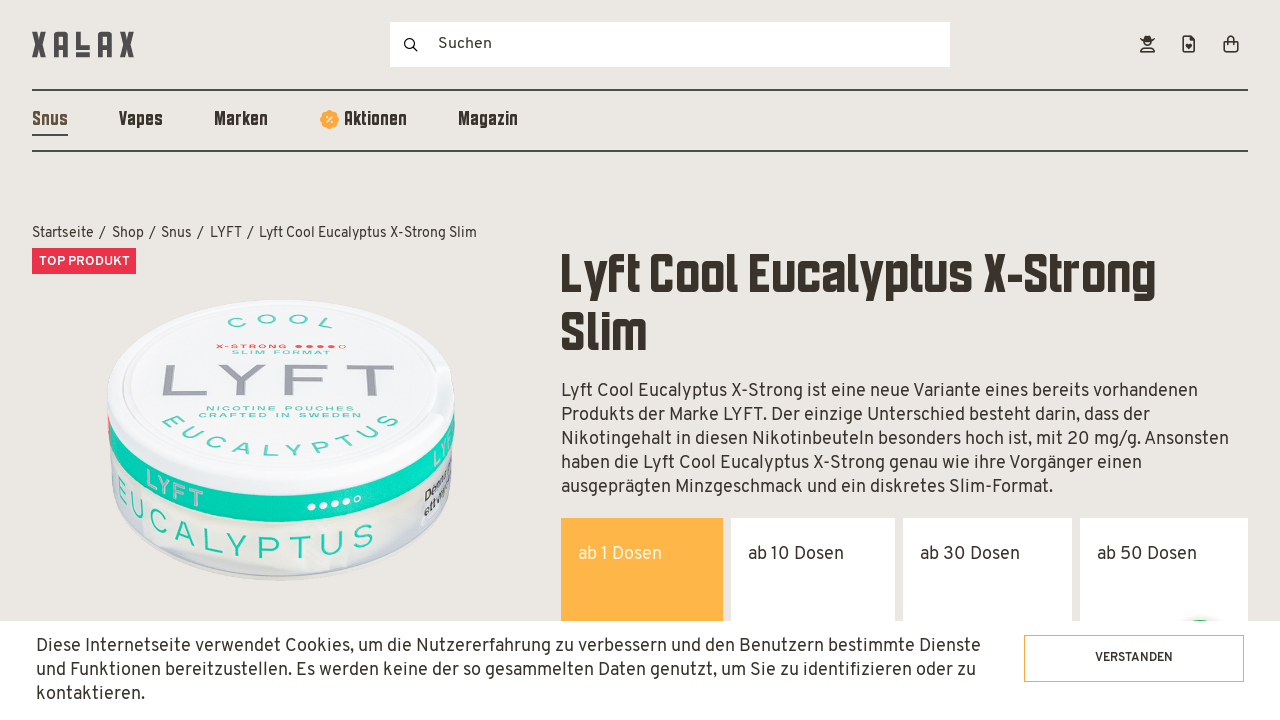

--- FILE ---
content_type: text/html; charset=UTF-8
request_url: https://xalax.ch/shop/snus/lyft/lyft-cool-eucalyptus-x-strong-slim/
body_size: 17683
content:
<!doctype html>
<html lang="de-DE">
    <head>
      <meta charset="UTF-8">
    <meta http-equiv="X-UA-Compatible" content="IE=edge,chrome=1">
    <meta name="viewport" content="initial-scale=1.0">
    <title>Lyft Cool Eucalyptus X-Strong</title>
  <link rel="icon" href="https://xalax.ch/content/themes/xalax/dist/images/favicon/favicon.ico" type="image/x-icon">
<link rel="shortcut icon" href="https://xalax.ch/content/themes/xalax/dist/images/favicon/favicon.ico">
<!-- Favicons -->
<link rel="apple-touch-icon" sizes="180x180" href="https://xalax.ch/content/themes/xalax/dist/images/favicon/apple-touch-icon.png">
<link rel="icon" type="image/png" sizes="32x32" href="https://xalax.ch/content/themes/xalax/dist/images/favicon/favicon-32x32.png">
<link rel="icon" type="image/png" sizes="16x16" href="https://xalax.ch/content/themes/xalax/dist/images/favicon/favicon-16x16.png">
<meta name="msapplication-config" content="https://xalax.ch/content/themes/xalax/dist/images/favicon/browserconfig.xml">
<link rel="manifest" href="https://xalax.ch/content/themes/xalax/dist/images/favicon/site.webmanifest" crossorigin="use-credentials">
<meta name="msapplication-TileImage" content="https://xalax.ch/content/themes/xalax/dist/images/favicon/mstile-144x144.png">
<link rel="mask-icon" href="https://xalax.ch/content/themes/xalax/dist/images/favicon/safari-pinned-tab.svg" color="#A99480">
<meta name="msapplication-TileColor" content="#A99480">
<meta name="theme-color" content="#A99480">
        <script type="text/javascript">
      !function(a){"use strict";var b=function(b,c,d){function j(a){return e.body?a():void setTimeout(function(){j(a)})}function l(){f.addEventListener&&f.removeEventListener("load",l),f.media=d||"all"}var g,e=a.document,f=e.createElement("link");if(c)g=c;else{var h=(e.body||e.getElementsByTagName("head")[0]).childNodes;g=h[h.length-1]}var i=e.styleSheets;f.rel="stylesheet",f.href=b,f.media="only x",j(function(){g.parentNode.insertBefore(f,c?g:g.nextSibling)});var k=function(a){for(var b=f.href,c=i.length;c--;)if(i[c].href===b)return a();setTimeout(function(){k(a)})};return f.addEventListener&&f.addEventListener("load",l),f.onloadcssdefined=k,k(l),f};"undefined"!=typeof exports?exports.loadCSS=b:a.loadCSS=b}("undefined"!=typeof global?global:this);      function onloadCSS(a,b){function d(){!c&&b&&(c=!0,b.call(a))}var c;a.addEventListener&&a.addEventListener("load",d),a.attachEvent&&a.attachEvent("onload",d),"isApplicationInstalled"in navigator&&"onloadcssdefined"in a&&a.onloadcssdefined(d)}      !function(a){if(a.loadCSS){var b=loadCSS.relpreload={};if(b.support=function(){try{return a.document.createElement("link").relList.supports("preload")}catch(a){return!1}},b.poly=function(){for(var b=a.document.getElementsByTagName("link"),c=0;c<b.length;c++){var d=b[c];"preload"===d.rel&&"style"===d.getAttribute("as")&&(a.loadCSS(d.href,d),d.rel=null)}},!b.support()){b.poly();var c=a.setInterval(b.poly,300);a.addEventListener&&a.addEventListener("load",function(){b.poly(),a.clearInterval(c)}),a.attachEvent&&a.attachEvent("onload",function(){a.clearInterval(c)})}}}(this);      </script>
      <meta name='robots' content='index, follow, max-image-preview:large, max-snippet:-1, max-video-preview:-1' />

	<!-- This site is optimized with the Yoast SEO plugin v20.1 - https://yoast.com/wordpress/plugins/seo/ -->
	<title>Lyft Cool Eucalyptus X-Strong</title>
	<meta name="description" content="Lyft Cool Eucalyptus X-Strong ist eine neue Variante eines bereits vorhandenen Produkts der Marke LYFT. Der einzige Unterschied besteht darin, dass der Nikotingehalt in diesen Nikotinbeuteln besonders hoch ist, mit 20 mg/g. Ansonsten haben die Lyft Cool Eucalyptus X-Strong genau wie ihre Vorgänger einen ausgeprägten Minzgeschmack und ein diskretes Slim-Format." />
	<link rel="canonical" href="https://xalax.ch/shop/snus/lyft/lyft-cool-eucalyptus-x-strong-slim/" />
	<meta property="og:locale" content="de_DE" />
	<meta property="og:type" content="article" />
	<meta property="og:title" content="Lyft Cool Eucalyptus X-Strong" />
	<meta property="og:description" content="Lyft Cool Eucalyptus X-Strong ist eine neue Variante eines bereits vorhandenen Produkts der Marke LYFT. Der einzige Unterschied besteht darin, dass der Nikotingehalt in diesen Nikotinbeuteln besonders hoch ist, mit 20 mg/g. Ansonsten haben die Lyft Cool Eucalyptus X-Strong genau wie ihre Vorgänger einen ausgeprägten Minzgeschmack und ein diskretes Slim-Format." />
	<meta property="og:url" content="https://xalax.ch/shop/snus/lyft/lyft-cool-eucalyptus-x-strong-slim/" />
	<meta property="og:site_name" content="XALAX" />
	<meta property="article:publisher" content="https://www.facebook.com/xalax.ch/" />
	<meta property="article:modified_time" content="2025-10-17T10:18:02+00:00" />
	<meta property="og:image" content="https://xalax.ch/content/uploads/imported/a4e661569d079c7fb03be975b17fbcd2b768b425-lyft-cool-eucalyptus-x-strong.png" />
	<meta property="og:image:width" content="600" />
	<meta property="og:image:height" content="600" />
	<meta property="og:image:type" content="image/png" />
	<meta name="twitter:card" content="summary_large_image" />
	<meta name="twitter:label1" content="Geschätzte Lesezeit" />
	<meta name="twitter:data1" content="1 Minute" />
	<script type="application/ld+json" class="yoast-schema-graph">{"@context":"https://schema.org","@graph":[{"@type":"WebPage","@id":"https://xalax.ch/shop/snus/lyft/lyft-cool-eucalyptus-x-strong-slim/","url":"https://xalax.ch/shop/snus/lyft/lyft-cool-eucalyptus-x-strong-slim/","name":"Lyft Cool Eucalyptus X-Strong","isPartOf":{"@id":"https://xalax.ch/#website"},"primaryImageOfPage":{"@id":"https://xalax.ch/shop/snus/lyft/lyft-cool-eucalyptus-x-strong-slim/#primaryimage"},"image":{"@id":"https://xalax.ch/shop/snus/lyft/lyft-cool-eucalyptus-x-strong-slim/#primaryimage"},"thumbnailUrl":"https://xalax.ch/content/uploads/imported/a4e661569d079c7fb03be975b17fbcd2b768b425-lyft-cool-eucalyptus-x-strong.png","datePublished":"2023-03-16T13:16:05+00:00","dateModified":"2025-10-17T10:18:02+00:00","description":"Lyft Cool Eucalyptus X-Strong ist eine neue Variante eines bereits vorhandenen Produkts der Marke LYFT. Der einzige Unterschied besteht darin, dass der Nikotingehalt in diesen Nikotinbeuteln besonders hoch ist, mit 20 mg/g. Ansonsten haben die Lyft Cool Eucalyptus X-Strong genau wie ihre Vorgänger einen ausgeprägten Minzgeschmack und ein diskretes Slim-Format.","breadcrumb":{"@id":"https://xalax.ch/shop/snus/lyft/lyft-cool-eucalyptus-x-strong-slim/#breadcrumb"},"inLanguage":"de-DE","potentialAction":[{"@type":"ReadAction","target":["https://xalax.ch/shop/snus/lyft/lyft-cool-eucalyptus-x-strong-slim/"]}]},{"@type":"ImageObject","inLanguage":"de-DE","@id":"https://xalax.ch/shop/snus/lyft/lyft-cool-eucalyptus-x-strong-slim/#primaryimage","url":"https://xalax.ch/content/uploads/imported/a4e661569d079c7fb03be975b17fbcd2b768b425-lyft-cool-eucalyptus-x-strong.png","contentUrl":"https://xalax.ch/content/uploads/imported/a4e661569d079c7fb03be975b17fbcd2b768b425-lyft-cool-eucalyptus-x-strong.png","width":600,"height":600,"caption":"Lyft Cool Eucalyptus X-Strong ist eine neue Variante eines bereits vorhandenen Produkts der Marke LYFT. Der einzige Unterschied besteht darin, dass der Nikotingehalt in diesen Nikotinbeuteln besonders hoch ist, mit 20 mg/g. Ansonsten haben die Lyft Cool Eucalyptus X-Strong genau wie ihre Vorgänger einen ausgeprägten Minzgeschmack und ein diskretes Slim-Format."},{"@type":"BreadcrumbList","@id":"https://xalax.ch/shop/snus/lyft/lyft-cool-eucalyptus-x-strong-slim/#breadcrumb","itemListElement":[{"@type":"ListItem","position":1,"name":"Startseite","item":"https://xalax.ch/"},{"@type":"ListItem","position":2,"name":"Shop","item":"https://xalax.ch/shop/"},{"@type":"ListItem","position":3,"name":"Lyft Cool Eucalyptus X​-​Strong Slim"}]},{"@type":"WebSite","@id":"https://xalax.ch/#website","url":"https://xalax.ch/","name":"XALAX","description":"","publisher":{"@id":"https://xalax.ch/#organization"},"potentialAction":[{"@type":"SearchAction","target":{"@type":"EntryPoint","urlTemplate":"https://xalax.ch/?s={search_term_string}"},"query-input":"required name=search_term_string"}],"inLanguage":"de-DE"},{"@type":"Organization","@id":"https://xalax.ch/#organization","name":"XALAX","url":"https://xalax.ch/","logo":{"@type":"ImageObject","inLanguage":"de-DE","@id":"https://xalax.ch/#/schema/logo/image/","url":"https://xalax.ch/content/uploads/2018/11/logo-xalax-M.png","contentUrl":"https://xalax.ch/content/uploads/2018/11/logo-xalax-M.png","width":591,"height":160,"caption":"XALAX"},"image":{"@id":"https://xalax.ch/#/schema/logo/image/"},"sameAs":["https://www.facebook.com/xalax.ch/","https://www.instagram.com/xalax.ch/"]}]}</script>
	<!-- / Yoast SEO plugin. -->


		<!-- This site uses the Google Analytics by MonsterInsights plugin v8.12.1 - Using Analytics tracking - https://www.monsterinsights.com/ -->
							<script
				src="//www.googletagmanager.com/gtag/js?id=G-LW8P20YWZX"  data-cfasync="false" data-wpfc-render="false" type="text/javascript" async></script>
			<script data-cfasync="false" data-wpfc-render="false" type="text/javascript">
				var mi_version = '8.12.1';
				var mi_track_user = true;
				var mi_no_track_reason = '';
				
								var disableStrs = [
										'ga-disable-G-LW8P20YWZX',
															'ga-disable-UA-103187798-1',
									];

				/* Function to detect opted out users */
				function __gtagTrackerIsOptedOut() {
					for (var index = 0; index < disableStrs.length; index++) {
						if (document.cookie.indexOf(disableStrs[index] + '=true') > -1) {
							return true;
						}
					}

					return false;
				}

				/* Disable tracking if the opt-out cookie exists. */
				if (__gtagTrackerIsOptedOut()) {
					for (var index = 0; index < disableStrs.length; index++) {
						window[disableStrs[index]] = true;
					}
				}

				/* Opt-out function */
				function __gtagTrackerOptout() {
					for (var index = 0; index < disableStrs.length; index++) {
						document.cookie = disableStrs[index] + '=true; expires=Thu, 31 Dec 2099 23:59:59 UTC; path=/';
						window[disableStrs[index]] = true;
					}
				}

				if ('undefined' === typeof gaOptout) {
					function gaOptout() {
						__gtagTrackerOptout();
					}
				}
								window.dataLayer = window.dataLayer || [];

				window.MonsterInsightsDualTracker = {
					helpers: {},
					trackers: {},
				};
				if (mi_track_user) {
					function __gtagDataLayer() {
						dataLayer.push(arguments);
					}

					function __gtagTracker(type, name, parameters) {
						if (!parameters) {
							parameters = {};
						}

						if (parameters.send_to) {
							__gtagDataLayer.apply(null, arguments);
							return;
						}

						if (type === 'event') {
														parameters.send_to = monsterinsights_frontend.v4_id;
							var hookName = name;
							if (typeof parameters['event_category'] !== 'undefined') {
								hookName = parameters['event_category'] + ':' + name;
							}

							if (typeof MonsterInsightsDualTracker.trackers[hookName] !== 'undefined') {
								MonsterInsightsDualTracker.trackers[hookName](parameters);
							} else {
								__gtagDataLayer('event', name, parameters);
							}
							
														parameters.send_to = monsterinsights_frontend.ua;
							__gtagDataLayer(type, name, parameters);
													} else {
							__gtagDataLayer.apply(null, arguments);
						}
					}

					__gtagTracker('js', new Date());
					__gtagTracker('set', {
						'developer_id.dZGIzZG': true,
											});
										__gtagTracker('config', 'G-LW8P20YWZX', {"forceSSL":"true","anonymize_ip":"true","link_attribution":"true"} );
															__gtagTracker('config', 'UA-103187798-1', {"forceSSL":"true","anonymize_ip":"true","link_attribution":"true"} );
										window.gtag = __gtagTracker;										(function () {
						/* https://developers.google.com/analytics/devguides/collection/analyticsjs/ */
						/* ga and __gaTracker compatibility shim. */
						var noopfn = function () {
							return null;
						};
						var newtracker = function () {
							return new Tracker();
						};
						var Tracker = function () {
							return null;
						};
						var p = Tracker.prototype;
						p.get = noopfn;
						p.set = noopfn;
						p.send = function () {
							var args = Array.prototype.slice.call(arguments);
							args.unshift('send');
							__gaTracker.apply(null, args);
						};
						var __gaTracker = function () {
							var len = arguments.length;
							if (len === 0) {
								return;
							}
							var f = arguments[len - 1];
							if (typeof f !== 'object' || f === null || typeof f.hitCallback !== 'function') {
								if ('send' === arguments[0]) {
									var hitConverted, hitObject = false, action;
									if ('event' === arguments[1]) {
										if ('undefined' !== typeof arguments[3]) {
											hitObject = {
												'eventAction': arguments[3],
												'eventCategory': arguments[2],
												'eventLabel': arguments[4],
												'value': arguments[5] ? arguments[5] : 1,
											}
										}
									}
									if ('pageview' === arguments[1]) {
										if ('undefined' !== typeof arguments[2]) {
											hitObject = {
												'eventAction': 'page_view',
												'page_path': arguments[2],
											}
										}
									}
									if (typeof arguments[2] === 'object') {
										hitObject = arguments[2];
									}
									if (typeof arguments[5] === 'object') {
										Object.assign(hitObject, arguments[5]);
									}
									if ('undefined' !== typeof arguments[1].hitType) {
										hitObject = arguments[1];
										if ('pageview' === hitObject.hitType) {
											hitObject.eventAction = 'page_view';
										}
									}
									if (hitObject) {
										action = 'timing' === arguments[1].hitType ? 'timing_complete' : hitObject.eventAction;
										hitConverted = mapArgs(hitObject);
										__gtagTracker('event', action, hitConverted);
									}
								}
								return;
							}

							function mapArgs(args) {
								var arg, hit = {};
								var gaMap = {
									'eventCategory': 'event_category',
									'eventAction': 'event_action',
									'eventLabel': 'event_label',
									'eventValue': 'event_value',
									'nonInteraction': 'non_interaction',
									'timingCategory': 'event_category',
									'timingVar': 'name',
									'timingValue': 'value',
									'timingLabel': 'event_label',
									'page': 'page_path',
									'location': 'page_location',
									'title': 'page_title',
								};
								for (arg in args) {
																		if (!(!args.hasOwnProperty(arg) || !gaMap.hasOwnProperty(arg))) {
										hit[gaMap[arg]] = args[arg];
									} else {
										hit[arg] = args[arg];
									}
								}
								return hit;
							}

							try {
								f.hitCallback();
							} catch (ex) {
							}
						};
						__gaTracker.create = newtracker;
						__gaTracker.getByName = newtracker;
						__gaTracker.getAll = function () {
							return [];
						};
						__gaTracker.remove = noopfn;
						__gaTracker.loaded = true;
						window['__gaTracker'] = __gaTracker;
					})();
									} else {
										console.log("");
					(function () {
						function __gtagTracker() {
							return null;
						}

						window['__gtagTracker'] = __gtagTracker;
						window['gtag'] = __gtagTracker;
					})();
									}
			</script>
				<!-- / Google Analytics by MonsterInsights -->
		<style id='global-styles-inline-css' type='text/css'>
body{--wp--preset--color--black: #000000;--wp--preset--color--cyan-bluish-gray: #abb8c3;--wp--preset--color--white: #ffffff;--wp--preset--color--pale-pink: #f78da7;--wp--preset--color--vivid-red: #cf2e2e;--wp--preset--color--luminous-vivid-orange: #ff6900;--wp--preset--color--luminous-vivid-amber: #fcb900;--wp--preset--color--light-green-cyan: #7bdcb5;--wp--preset--color--vivid-green-cyan: #00d084;--wp--preset--color--pale-cyan-blue: #8ed1fc;--wp--preset--color--vivid-cyan-blue: #0693e3;--wp--preset--color--vivid-purple: #9b51e0;--wp--preset--gradient--vivid-cyan-blue-to-vivid-purple: linear-gradient(135deg,rgba(6,147,227,1) 0%,rgb(155,81,224) 100%);--wp--preset--gradient--light-green-cyan-to-vivid-green-cyan: linear-gradient(135deg,rgb(122,220,180) 0%,rgb(0,208,130) 100%);--wp--preset--gradient--luminous-vivid-amber-to-luminous-vivid-orange: linear-gradient(135deg,rgba(252,185,0,1) 0%,rgba(255,105,0,1) 100%);--wp--preset--gradient--luminous-vivid-orange-to-vivid-red: linear-gradient(135deg,rgba(255,105,0,1) 0%,rgb(207,46,46) 100%);--wp--preset--gradient--very-light-gray-to-cyan-bluish-gray: linear-gradient(135deg,rgb(238,238,238) 0%,rgb(169,184,195) 100%);--wp--preset--gradient--cool-to-warm-spectrum: linear-gradient(135deg,rgb(74,234,220) 0%,rgb(151,120,209) 20%,rgb(207,42,186) 40%,rgb(238,44,130) 60%,rgb(251,105,98) 80%,rgb(254,248,76) 100%);--wp--preset--gradient--blush-light-purple: linear-gradient(135deg,rgb(255,206,236) 0%,rgb(152,150,240) 100%);--wp--preset--gradient--blush-bordeaux: linear-gradient(135deg,rgb(254,205,165) 0%,rgb(254,45,45) 50%,rgb(107,0,62) 100%);--wp--preset--gradient--luminous-dusk: linear-gradient(135deg,rgb(255,203,112) 0%,rgb(199,81,192) 50%,rgb(65,88,208) 100%);--wp--preset--gradient--pale-ocean: linear-gradient(135deg,rgb(255,245,203) 0%,rgb(182,227,212) 50%,rgb(51,167,181) 100%);--wp--preset--gradient--electric-grass: linear-gradient(135deg,rgb(202,248,128) 0%,rgb(113,206,126) 100%);--wp--preset--gradient--midnight: linear-gradient(135deg,rgb(2,3,129) 0%,rgb(40,116,252) 100%);--wp--preset--duotone--dark-grayscale: url('#wp-duotone-dark-grayscale');--wp--preset--duotone--grayscale: url('#wp-duotone-grayscale');--wp--preset--duotone--purple-yellow: url('#wp-duotone-purple-yellow');--wp--preset--duotone--blue-red: url('#wp-duotone-blue-red');--wp--preset--duotone--midnight: url('#wp-duotone-midnight');--wp--preset--duotone--magenta-yellow: url('#wp-duotone-magenta-yellow');--wp--preset--duotone--purple-green: url('#wp-duotone-purple-green');--wp--preset--duotone--blue-orange: url('#wp-duotone-blue-orange');--wp--preset--font-size--small: 13px;--wp--preset--font-size--medium: 20px;--wp--preset--font-size--large: 36px;--wp--preset--font-size--x-large: 42px;--wp--preset--spacing--20: 0.44rem;--wp--preset--spacing--30: 0.67rem;--wp--preset--spacing--40: 1rem;--wp--preset--spacing--50: 1.5rem;--wp--preset--spacing--60: 2.25rem;--wp--preset--spacing--70: 3.38rem;--wp--preset--spacing--80: 5.06rem;}:where(.is-layout-flex){gap: 0.5em;}body .is-layout-flow > .alignleft{float: left;margin-inline-start: 0;margin-inline-end: 2em;}body .is-layout-flow > .alignright{float: right;margin-inline-start: 2em;margin-inline-end: 0;}body .is-layout-flow > .aligncenter{margin-left: auto !important;margin-right: auto !important;}body .is-layout-constrained > .alignleft{float: left;margin-inline-start: 0;margin-inline-end: 2em;}body .is-layout-constrained > .alignright{float: right;margin-inline-start: 2em;margin-inline-end: 0;}body .is-layout-constrained > .aligncenter{margin-left: auto !important;margin-right: auto !important;}body .is-layout-constrained > :where(:not(.alignleft):not(.alignright):not(.alignfull)){max-width: var(--wp--style--global--content-size);margin-left: auto !important;margin-right: auto !important;}body .is-layout-constrained > .alignwide{max-width: var(--wp--style--global--wide-size);}body .is-layout-flex{display: flex;}body .is-layout-flex{flex-wrap: wrap;align-items: center;}body .is-layout-flex > *{margin: 0;}:where(.wp-block-columns.is-layout-flex){gap: 2em;}.has-black-color{color: var(--wp--preset--color--black) !important;}.has-cyan-bluish-gray-color{color: var(--wp--preset--color--cyan-bluish-gray) !important;}.has-white-color{color: var(--wp--preset--color--white) !important;}.has-pale-pink-color{color: var(--wp--preset--color--pale-pink) !important;}.has-vivid-red-color{color: var(--wp--preset--color--vivid-red) !important;}.has-luminous-vivid-orange-color{color: var(--wp--preset--color--luminous-vivid-orange) !important;}.has-luminous-vivid-amber-color{color: var(--wp--preset--color--luminous-vivid-amber) !important;}.has-light-green-cyan-color{color: var(--wp--preset--color--light-green-cyan) !important;}.has-vivid-green-cyan-color{color: var(--wp--preset--color--vivid-green-cyan) !important;}.has-pale-cyan-blue-color{color: var(--wp--preset--color--pale-cyan-blue) !important;}.has-vivid-cyan-blue-color{color: var(--wp--preset--color--vivid-cyan-blue) !important;}.has-vivid-purple-color{color: var(--wp--preset--color--vivid-purple) !important;}.has-black-background-color{background-color: var(--wp--preset--color--black) !important;}.has-cyan-bluish-gray-background-color{background-color: var(--wp--preset--color--cyan-bluish-gray) !important;}.has-white-background-color{background-color: var(--wp--preset--color--white) !important;}.has-pale-pink-background-color{background-color: var(--wp--preset--color--pale-pink) !important;}.has-vivid-red-background-color{background-color: var(--wp--preset--color--vivid-red) !important;}.has-luminous-vivid-orange-background-color{background-color: var(--wp--preset--color--luminous-vivid-orange) !important;}.has-luminous-vivid-amber-background-color{background-color: var(--wp--preset--color--luminous-vivid-amber) !important;}.has-light-green-cyan-background-color{background-color: var(--wp--preset--color--light-green-cyan) !important;}.has-vivid-green-cyan-background-color{background-color: var(--wp--preset--color--vivid-green-cyan) !important;}.has-pale-cyan-blue-background-color{background-color: var(--wp--preset--color--pale-cyan-blue) !important;}.has-vivid-cyan-blue-background-color{background-color: var(--wp--preset--color--vivid-cyan-blue) !important;}.has-vivid-purple-background-color{background-color: var(--wp--preset--color--vivid-purple) !important;}.has-black-border-color{border-color: var(--wp--preset--color--black) !important;}.has-cyan-bluish-gray-border-color{border-color: var(--wp--preset--color--cyan-bluish-gray) !important;}.has-white-border-color{border-color: var(--wp--preset--color--white) !important;}.has-pale-pink-border-color{border-color: var(--wp--preset--color--pale-pink) !important;}.has-vivid-red-border-color{border-color: var(--wp--preset--color--vivid-red) !important;}.has-luminous-vivid-orange-border-color{border-color: var(--wp--preset--color--luminous-vivid-orange) !important;}.has-luminous-vivid-amber-border-color{border-color: var(--wp--preset--color--luminous-vivid-amber) !important;}.has-light-green-cyan-border-color{border-color: var(--wp--preset--color--light-green-cyan) !important;}.has-vivid-green-cyan-border-color{border-color: var(--wp--preset--color--vivid-green-cyan) !important;}.has-pale-cyan-blue-border-color{border-color: var(--wp--preset--color--pale-cyan-blue) !important;}.has-vivid-cyan-blue-border-color{border-color: var(--wp--preset--color--vivid-cyan-blue) !important;}.has-vivid-purple-border-color{border-color: var(--wp--preset--color--vivid-purple) !important;}.has-vivid-cyan-blue-to-vivid-purple-gradient-background{background: var(--wp--preset--gradient--vivid-cyan-blue-to-vivid-purple) !important;}.has-light-green-cyan-to-vivid-green-cyan-gradient-background{background: var(--wp--preset--gradient--light-green-cyan-to-vivid-green-cyan) !important;}.has-luminous-vivid-amber-to-luminous-vivid-orange-gradient-background{background: var(--wp--preset--gradient--luminous-vivid-amber-to-luminous-vivid-orange) !important;}.has-luminous-vivid-orange-to-vivid-red-gradient-background{background: var(--wp--preset--gradient--luminous-vivid-orange-to-vivid-red) !important;}.has-very-light-gray-to-cyan-bluish-gray-gradient-background{background: var(--wp--preset--gradient--very-light-gray-to-cyan-bluish-gray) !important;}.has-cool-to-warm-spectrum-gradient-background{background: var(--wp--preset--gradient--cool-to-warm-spectrum) !important;}.has-blush-light-purple-gradient-background{background: var(--wp--preset--gradient--blush-light-purple) !important;}.has-blush-bordeaux-gradient-background{background: var(--wp--preset--gradient--blush-bordeaux) !important;}.has-luminous-dusk-gradient-background{background: var(--wp--preset--gradient--luminous-dusk) !important;}.has-pale-ocean-gradient-background{background: var(--wp--preset--gradient--pale-ocean) !important;}.has-electric-grass-gradient-background{background: var(--wp--preset--gradient--electric-grass) !important;}.has-midnight-gradient-background{background: var(--wp--preset--gradient--midnight) !important;}.has-small-font-size{font-size: var(--wp--preset--font-size--small) !important;}.has-medium-font-size{font-size: var(--wp--preset--font-size--medium) !important;}.has-large-font-size{font-size: var(--wp--preset--font-size--large) !important;}.has-x-large-font-size{font-size: var(--wp--preset--font-size--x-large) !important;}
.wp-block-navigation a:where(:not(.wp-element-button)){color: inherit;}
:where(.wp-block-columns.is-layout-flex){gap: 2em;}
.wp-block-pullquote{font-size: 1.5em;line-height: 1.6;}
</style>
<noscript><link href="//xalax.ch/content/plugins/raptus-assets-management/lib/minify/?g=css&1765576659" type="text/css" media="all" rel="stylesheet" /></noscript><script>(function() {  var css = loadCSS("//xalax.ch/content/plugins/raptus-assets-management/lib/minify/?g=css&1765576659");onloadCSS(css, function() { loadCSS("//xalax.ch/content/plugins/raptus-assets-management/lib/minify/?g=done&1765576659"); if(typeof window.jQuery !== 'undefined') { window.jQuery(window).trigger('ram.css.loaded'); window.ram_css_loaded = true; } });})();</script><style id='woocommerce-inline-inline-css' type='text/css'>
.woocommerce form .form-row .required { visibility: visible; }
</style>
<link rel="https://api.w.org/" href="https://xalax.ch/wp-json/" /><link rel="alternate" type="application/json" href="https://xalax.ch/wp-json/wp/v2/product/273834" /><link rel="alternate" type="application/json+oembed" href="https://xalax.ch/wp-json/oembed/1.0/embed?url=https%3A%2F%2Fxalax.ch%2Fshop%2Fsnus%2Flyft%2Flyft-cool-eucalyptus-x-strong-slim%2F" />
<link rel="alternate" type="text/xml+oembed" href="https://xalax.ch/wp-json/oembed/1.0/embed?url=https%3A%2F%2Fxalax.ch%2Fshop%2Fsnus%2Flyft%2Flyft-cool-eucalyptus-x-strong-slim%2F&#038;format=xml" />
	<noscript><style>.woocommerce-product-gallery{ opacity: 1 !important; }</style></noscript>
	            <style type="text/css" rel="stylesheet">
                <!--
                body>*{opacity:0;visibility:hidden;-webkit-transition:opacity .1s linear .1s,visibility 0s linear .1s;-o-transition:opacity .1s .1s linear,visibility 0s .1s linear;transition:opacity .1s linear .1s,visibility 0s linear .1s;pointer-events:none}body,html{margin:0;padding:0;width:100%;height:100%;-webkit-font-smoothing:antialiased;text-rendering:optimizeLegibility;-moz-osx-font-smoothing:grayscale;-webkit-font-feature-settings:"liga";font-feature-settings:"liga";overflow:hidden}html{font-size:12px}@media (min-width:576px){html{font-size:12px}}@media (min-width:768px){html{font-size:16px}}@media (min-width:992px){html{font-size:16px}}@media (min-width:1200px){html{font-size:16px}}body{font-size:1.33333rem;line-height:1.6rem;font-family:overpass,Georgia,Times,serif;font-weight:500;color:#39332b;background-color:#fff}@media (min-width:768px){body{font-size:1.125rem;line-height:1.5rem}}                -->
            </style>
            </head>    <body class="product-template-default single single-product postid-273834 woocommerce woocommerce-page lyft-cool-eucalyptus-x-strong-slim" data-desktop="992">
                <input class="toggle" type="radio" name="overlay" id="overlay-close" value="close" tabindex="-1" checked="checked">
                <div id="wrapper">
            <header class="header header--sticky">
        <div class="header__wrapper wrapper">
                <div class="header__logo">
            <a href="https://xalax.ch/" class="logo ">
        <svg width="322" height="80" viewBox="0 0 322 80" fill="none" xmlns="http://www.w3.org/2000/svg">
<path fill-rule="evenodd" clip-rule="evenodd" d="M27.3969 3.8147e-05H43.3874L33.3463 40.1657L43.5114 79.9577H27.3969L24.2978 67.5604C23.9675 66.1648 23.678 64.7598 23.4297 63.3473C23.1883 61.9735 22.8989 60.6086 22.5619 59.2551C22.1478 57.7676 21.9005 56.3635 21.8171 55.0406H21.5702C21.4869 56.3635 21.2385 57.7676 20.8254 59.2551C20.5775 60.4947 20.3297 61.8384 20.0828 63.2837C19.8371 64.7178 19.5476 66.1441 19.2145 67.5604L16.239 79.9577H0L10.165 40.0406L0.371332 3.8147e-05H16.239L19.2145 12.5204C19.5453 13.76 19.8552 15.1027 20.1442 16.5491C20.4338 17.9953 20.6817 19.3381 20.8874 20.5776C21.0947 21.8172 21.2806 22.8718 21.4458 23.7396C21.6114 24.6073 21.7354 25.0412 21.8171 25.0412C22.1391 22.8672 22.4907 20.6977 22.8718 18.5333C23.2431 16.4261 23.7187 14.4215 24.2978 12.5204L27.3969 3.8147e-05ZM84.5597 42.5223H97.7008V15.3715H84.5597V42.5223ZM78.9815 3.8147e-05H103.28C105.588 3.8147e-05 107.864 0.781898 109.613 2.2907C112.002 4.35056 113.197 6.89281 113.197 9.91668V79.9577H97.7008V57.6452H84.5597V79.9577H69.1889V9.91668C69.1889 7.58762 69.9858 5.29229 71.5181 3.53816C73.5796 1.17923 76.0665 3.8147e-05 78.9815 3.8147e-05ZM153.997 3.05176e-05H138.625V57.6452H182.634V42.5223H153.997V3.05176e-05ZM182.634 79.9577H138.625V64.5864H182.634V79.9577ZM236.573 42.5223H223.434V15.3715H236.573V42.5223ZM242.153 3.8147e-05H217.857C215.209 3.8147e-05 212.917 0.97097 210.975 2.91203C209.034 4.85576 208.062 7.19015 208.062 9.91668V79.9577H223.434V57.6452H236.573V79.9577H252.07V9.91668C252.07 7.19015 251.099 4.85576 249.157 2.91203C247.213 0.97097 244.879 3.8147e-05 242.153 3.8147e-05ZM321.136 0L311.095 40.1656L321.259 79.9577H305.144L302.044 67.5604C301.716 66.1646 301.427 64.7596 301.179 63.3473C300.928 61.9416 300.642 60.5774 300.31 59.255C299.895 57.7676 299.648 56.3635 299.566 55.0405H299.319C299.235 56.3635 298.987 57.7676 298.574 59.255C298.326 60.4946 298.08 61.8384 297.83 63.2837C297.584 64.7306 297.292 66.1561 296.964 67.5604L293.987 79.9577H277.748L287.914 40.0406L278.12 0H293.987L296.964 12.5204C297.292 13.76 297.602 15.1026 297.894 16.549C298.182 17.9953 298.43 19.3381 298.636 20.5775C298.842 21.8171 299.03 22.8718 299.194 23.7395C299.36 24.6073 299.483 25.0411 299.566 25.0411C299.887 22.8672 300.239 20.6977 300.619 18.5333C300.992 16.4261 301.467 14.4214 302.044 12.5204L305.144 0H321.136Z" fill="#4D4D4D"/>
</svg>
    </a>
        </div>
                <div class="header__search">
            <div class="search-form__wrapper">
    <form role="search" method="get" class="search-form" action="https://xalax.ch/" data-insertafter="1" data-threshold="2" data-ajax-url="https://xalax.ch/?wc-ajax=raptus_ajax_search&lang=de_DE">
                                <div class="input input--inline">
            <button type="submit" class="search-submit input__icon icon icon-search icon--only" id="searchsubmit">Suchen</button>
            <input type="search" value="" name="s" class="search-field input__widget" id="s" placeholder="Suchen">
        </div>
    </form>
</div>
        </div>
                        <nav class="header__meta">
                        <ul class="inline-list">
                <li class="header__item header__item--mobile">
                    <input class="header__item-toggle" type="radio" name="overlay" id="overlay-mobile" value="mobile" tabindex="-1">
                    <div class="header__item-trigger">
                        <label for="overlay-mobile" class="header__item-element icon icon-menu-search">Suchen & Navigieren</label>
                        <label for="overlay-close" class="header__item-trigger-close"></label>
                    </div>
                    <div class="header__item-menu">
                                                <div class="inline-search">
                            <div class="search-form__wrapper">
    <form role="search" method="get" class="search-form" action="https://xalax.ch/" data-insertafter="1" data-threshold="2" data-ajax-url="https://xalax.ch/?wc-ajax=raptus_ajax_search&lang=de_DE">
                                <div class="input input--inline">
            <button type="submit" class="search-submit input__icon icon icon-search icon--only" id="searchsubmit">Suchen</button>
            <input type="search" value="" name="s" class="search-field input__widget" id="s" placeholder="Suchen">
        </div>
    </form>
</div>
                        </div>
                                                            <div data-replace="raptus_mobile_menu" data-nav="primary_navigation" data-prefix="mob-" data-cssclass="" data-context="273834" data-contexttype="post"></div>
                                </div>
                </li>
                                <li class="header__item header__item--logo header__item--mobile">
                                        <a class="header__item-element icon icon-home" href="https://xalax.ch/">
                        <img src="https://xalax.ch/content/themes/xalax/dist/images/logo.svg">
                    </a>
                                    </li>
                            <li class="header__item header__item--secondary">
                <a class="header__item-element icon icon-profile" href="https://xalax.ch/mein-konto/" data-toggle="account" title="Mein Konto"></a>
            </li>
                        <li class="header__item">
                <a class="header__item-element icon icon-wishlist" href="https://xalax.ch/mein-konto/einkaufslisten/"></a>
            </li>
                        <li class="header__item header__item--cart">
                                <a class="header__item-element icon icon-basket" href="https://xalax.ch/warenkorb/" data-toggle="cart-count" data-opens="mini-cart" data-badge-class="header__item-badge" title="Warenkorb"></a>
                <div class="mini-cart flyout flyout--compact darken-overlay darken-overlay--solid"><div class="flyout__wrapper" data-toggle="mini-cart"></div></div>            </li>            </ul>
                    </nav>
                <nav class="header__primary">
            <div class="menu-hauptnavigation-container"><ul id="menu-hauptnavigation" class="inline-list"><li id="menu-item-3269" class="menu-item menu-item-type-taxonomy menu-item-object-product_cat current-product-ancestor current-menu-parent current-product-parent menu-item-3269 header__item header__item--active"><a href="https://xalax.ch/produkt-kategorie/snus/">Snus</a></li>
<li id="menu-item-282574" class="menu-item menu-item-type-taxonomy menu-item-object-product_cat menu-item-282574 header__item"><a href="https://xalax.ch/produkt-kategorie/vapes/">Vapes</a></li>
<li id="menu-item-279226" class="menu-item menu-item-type-custom menu-item-object-custom menu-item-279226 header__item"><a href="#">Marken</a></li>
<li id="menu-item-1056" class="icon icon-discount menu-item menu-item-type-taxonomy menu-item-object-product_cat menu-item-1056 header__item"><a href="https://xalax.ch/produkt-kategorie/snus/sale/">Aktionen</a></li>
<li id="menu-item-279227" class="menu-item menu-item-type-post_type menu-item-object-page menu-item-279227 header__item"><a href="https://xalax.ch/magazin/">Magazin</a></li>
</ul></div>        </nav>
                    </div>
    </header>
<i data-multi-navigation="https://xalax.ch?load_multi_navigation=1"></i>            <div class="wrapper" role="document" id="main-content">
                    <div data-notices>
        </div>
                    <div class="content">
                                        <main class="main">
                    <div class="main__wrap">
                                                
              <div class="type-product__bar bar bar--return">
            <a href="https://xalax.ch/produkt-kategorie/snus/" class="bar__title"></a>
                    </div>
        <nav class="page-header__breadcrumb breadcrumb"><ol><li><a href="https://xalax.ch">Startseite</a></li><li><a href="https://xalax.ch/shop/">Shop</a></li><li><a href="https://xalax.ch/produkt-kategorie/snus/">Snus</a></li><li><a href="https://xalax.ch/produkt-kategorie/snus/lyft/">LYFT</a></li><li>Lyft Cool Eucalyptus X​-​Strong Slim</li></ol></nav><div id="single-product product-273834" class="purchasable outofstock product type-product post-273834 status-publish first product_cat-lyft product_cat-snus has-post-thumbnail taxable shipping-taxable product-type-simple">
    <div class="row">
        <div class="col-lg-5">
	<span class="disturber onsale disturber onsale-featured">Top Produkt</span><div class="product-images images">
    <div class="slider" data-controls="arrows">
        <div class="wrap">
            <div class="tape">
                <ul class="unstyled-list row woocommerce-product-gallery" data-label-image="{n} Bild" data-label-images="{n} Bilder" data-label-video="{n} Video" data-label-videos="{n} Videos">
                                    <li class="col-12 product-images__image woocommerce-product-gallery__image">
                        <div itemprop="image" class="image image--landscape image--fit" >
                            <div class="image__image"><img width="600" height="600" src="[data-uri]" class="wp-post-image" alt="" decoding="async" loading="lazy" data-large_image="https://xalax.ch/content/uploads/imported/a4e661569d079c7fb03be975b17fbcd2b768b425-lyft-cool-eucalyptus-x-strong.png" data-large_image_width="600" data-large_image_height="600" data-src="https://xalax.ch/content/uploads/imported/a4e661569d079c7fb03be975b17fbcd2b768b425-lyft-cool-eucalyptus-x-strong.png" data-srcset="https://xalax.ch/content/uploads/imported/a4e661569d079c7fb03be975b17fbcd2b768b425-lyft-cool-eucalyptus-x-strong.png 600w, https://xalax.ch/content/uploads/imported/a4e661569d079c7fb03be975b17fbcd2b768b425-lyft-cool-eucalyptus-x-strong-300x300.png 300w, https://xalax.ch/content/uploads/imported/a4e661569d079c7fb03be975b17fbcd2b768b425-lyft-cool-eucalyptus-x-strong-150x150.png 150w, https://xalax.ch/content/uploads/imported/a4e661569d079c7fb03be975b17fbcd2b768b425-lyft-cool-eucalyptus-x-strong-100x100.png 100w, https://xalax.ch/content/uploads/imported/a4e661569d079c7fb03be975b17fbcd2b768b425-lyft-cool-eucalyptus-x-strong-1x1.png 1w" data-sizes="(max-width: 600px) 100vw, 600px" style="background-color: #d0e9e6" /></div>
                        </div>
                    </li>
                                </ul>
            </div>
        </div>
    </div>
</div>
        </div>

        <div class="col-lg-7 summary entry-summary">
		<h1 class="product_title entry-title">Lyft Cool Eucalyptus X​-​Strong Slim</h1><div class="woocommerce-product-details__short-description">
	<p>Lyft Cool Eucalyptus X-Strong ist eine neue Variante eines bereits vorhandenen Produkts der Marke LYFT. Der einzige Unterschied besteht darin, dass der Nikotingehalt in diesen Nikotinbeuteln besonders hoch ist, mit 20 mg/g. Ansonsten haben die Lyft Cool Eucalyptus X-Strong genau wie ihre Vorgänger einen ausgeprägten Minzgeschmack und ein diskretes Slim-Format.</p>
</div>
            <div class="scaled-prices" data-replace="xalax_product_scale_prices" data-product="273834"></div>
                    <div class="product-meta" data-product="273834">
                        <div class="product-meta__discount">&nbsp;</div>
                        <div class="product-meta__price price price--bold">5.70</div>
        </div>
        <p class="availability stock" data-product_id="273834"></p>
            <div id="stock_notifier_main_form" style="border-radius:10px;" class="stock_notifier-subscribe-form ">
                    <h5 style="color:" class="subscribe_for_interest_text">Du möchtest wissen, wann das Produkt wieder verfügbar ist?</h5>
                    <input type="text" class="stock_alert_email" name="alert_email" value="" placeholder="Deine E-Mail-Adresse" />
                    <button class="stock_alert_button" name="alert_button">Jetzt einschreiben</button>
                    <input type="hidden" class="current_product_id" value="273834" />
                    <input type="hidden" class="current_variation_id" value="0" />
                    <input type="hidden" class="current_product_name" value="Lyft Cool Eucalyptus X-Strong Slim" />
                    
            </div>        </div>
    </div>
	        <div class="wysiwyg">
                    </div>
            <div class="product-info product-info--additional_information product-info--wrapped" id="additional_information">
                <div class="product-info__content">
            


    <div class="product-info__group">

        <h2 class="product-info__group-title h2--large">Eigenschaften</h2>
        <div class="product-info__group-content more">
            <input type="checkbox" id="more" class="more__toggle">
            <div class="more__content fadeout-overlay">
                <dl class="attribute-list">
                    
                        <dt class="attribute-list__title">
                                                        <span class="icon icon-only icon-face-grin"></span>
                            <h4>Aroma</h4>
                        </dt>
                        <dd class="attribute-list__value">
                            <div class="property-value property-value--aroma property-value--tag">
                                <div class="tag-group tag-group--aroma"><a href="https://xalax.ch/shop/?filter_aroma=eukalyptus"><span class="tag tag--solid">Eukalyptus</span></a></div>                            </div>
                        </dd>
                    
                        <dt class="attribute-list__title">
                                                        <span class="icon icon-only icon-face-nose-steam"></span>
                            <h4>Stärke</h4>
                        </dt>
                        <dd class="attribute-list__value">
                            <div class="property-value property-value--intensity property-value--tag_group">
                                <span class="tag-group"><a href="https://xalax.ch/shop/?filter_staerke=1"><span class="tag tag--solid">1</span></a><a href="https://xalax.ch/shop/?filter_staerke=2"><span class="tag tag--solid">2</span></a><a href="https://xalax.ch/shop/?filter_staerke=3"><span class="tag tag--solid tag--active">3</span></a><a href="https://xalax.ch/shop/?filter_staerke=4"><span class="tag tag--solid">4</span></a><a href="https://xalax.ch/shop/?filter_staerke=4-2"><span class="tag tag--solid">4+</span></a></span>                            </div>
                        </dd>
                    
                        <dt class="attribute-list__title">
                                                        <span class="icon icon-only icon-palette"></span>
                            <h4>Beutelfarbe</h4>
                        </dt>
                        <dd class="attribute-list__value">
                            <div class="property-value property-value--bag_color property-value--tag">
                                <a href="https://xalax.ch/shop/?filter_beutel-farbe=weiss"><span class="tag tag--solid">Weiss</span></a>                            </div>
                        </dd>
                    
                        <dt class="attribute-list__title">
                                                        <span class="icon icon-only icon-crazy"></span>
                            <h4>Portionen</h4>
                        </dt>
                        <dd class="attribute-list__value">
                            <div class="property-value property-value--num_portions property-value--tag_group">
                                <span class="tag-group"><a href="https://xalax.ch/shop/?meta__portions%5B%5D=18"><span class="tag tag--solid">18</span></a><a href="https://xalax.ch/shop/?meta__portions%5B%5D=19"><span class="tag tag--solid">19</span></a><a href="https://xalax.ch/shop/?meta__portions%5B%5D=20"><span class="tag tag--solid tag--active">20</span></a><a href="https://xalax.ch/shop/?meta__portions%5B%5D=21"><span class="tag tag--solid">21</span></a><a href="https://xalax.ch/shop/?meta__portions%5B%5D=22"><span class="tag tag--solid">22</span></a></span>                            </div>
                        </dd>
                    
                        <dt class="attribute-list__title">
                                                        <span class="icon icon-only icon-circle"></span>
                            <h4>Marke</h4>
                        </dt>
                        <dd class="attribute-list__value">
                            <div class="property-value property-value--brand property-value--text">
                                <a href="https://xalax.ch/marke/lyft/">LYFT</a>                            </div>
                        </dd>
                    
                        <dt class="attribute-list__title">
                                                        <span class="icon icon-only icon-circle"></span>
                            <h4>Eigenschaft</h4>
                        </dt>
                        <dd class="attribute-list__value">
                            <div class="property-value property-value--bag_attribute property-value--text">
                                <a href="https://xalax.ch/shop/?filter_eigenschaft=tabakfrei">Tabakfrei</a>                            </div>
                        </dd>
                    
                        <dt class="attribute-list__title">
                                                        <span class="icon icon-only icon-circle"></span>
                            <h4>Feuchtigkeit</h4>
                        </dt>
                        <dd class="attribute-list__value">
                            <div class="property-value property-value--moisture_text property-value--text">
                                <a href="https://xalax.ch/shop/?filter_feuchtigkeit=trocken">Trocken</a>                            </div>
                        </dd>
                    
                        <dt class="attribute-list__title">
                                                        <span class="icon icon-only icon-circle"></span>
                            <h4>Beutelgrösse</h4>
                        </dt>
                        <dd class="attribute-list__value">
                            <div class="property-value property-value--bag_size property-value--text">
                                <a href="https://xalax.ch/shop/?filter_beutel-groesse=slim">Slim</a>                            </div>
                        </dd>
                    
                        <dt class="attribute-list__title">
                                                        <span class="icon icon-only icon-circle"></span>
                            <h4>Nikotingehalt</h4>
                        </dt>
                        <dd class="attribute-list__value">
                            <div class="property-value property-value--nicotine_content property-value--text">
                                <a href="https://xalax.ch/shop/?meta__nicotine_content%5B%5D=16">16&nbsp;mg/g</a>                            </div>
                        </dd>
                    
                        <dt class="attribute-list__title">
                                                        <span class="icon icon-only icon-circle"></span>
                            <h4>Tabakfrei</h4>
                        </dt>
                        <dd class="attribute-list__value">
                            <div class="property-value property-value--tobacco_free property-value--boolean">
                                <a href="https://xalax.ch/shop/?meta__tobacco_free%5B%5D=no">Nein</a>                            </div>
                        </dd>
                    
                        <dt class="attribute-list__title">
                                                        <span class="icon icon-only icon-circle"></span>
                            <h4>Inhalt Gewicht</h4>
                        </dt>
                        <dd class="attribute-list__value">
                            <div class="property-value property-value--content_weight property-value--text">
                                <a href="https://xalax.ch/shop/?meta__content_weight%5B%5D=16">16&nbsp;g</a>                            </div>
                        </dd>
                    
                        <dt class="attribute-list__title">
                                                        <span class="icon icon-only icon-circle"></span>
                            <h4>Artikelnummer</h4>
                        </dt>
                        <dd class="attribute-list__value">
                            <div class="property-value property-value--sku property-value--text">
                                2648                            </div>
                        </dd>
                                    </dl>
            </div>
            <label for="more" class="more__label"><span class="more__label-more">Mehr Eigenschaften anzeigen</span><span class="more__label-less">Weniger Eigenschaften anzeigen</span></label>
        </div>

    </div>
        </div>
    </div>
        <div class="product-info product-info--description product-info--wrapped" id="description">
                    <h2 class="product-info__title h2--large">Beschreibung</h2>
                <div class="product-info__content">
            <p>Lyft Cool Eucalyptus X-Strong Slim &#8211; ein tabakfreier Snus der Marke Lyft, hergestellt von BAT, der ein erfrischendes und stimulierendes Erlebnis bietet. Die Beuteli sind diskret und komplett weiß und bieten mit 11 mg pro Portion extrastarke Nikotinkicks sowie einen minzigen Eukalyptusgeschmack mit einem Hauch von Pinie.</p>
<p>Die Füllung dieser bequemen Pouches besteht aus natürlichen Pflanzenfasern, die dafür sorgen, dass die Zähne weiß bleiben und die Pouches nur minimal laufen. Dadurch wird das Low Drip erreicht und sowohl Geschmack als auch Nikotin langanhaltend freigesetzt.</p>
<p>Besorge dir jetzt deinen Lyft Cool Eucalyptus X-Strong Slim hier bei XALAX.CH.</p>
        </div>
    </div>
        <div class="product-info product-info--related" id="related">
                    <h2 class="product-info__title h2--large">Ähnliche Snus</h2>
                <div class="product-info__content">
            <div class="related related--related">
            <div class="slider product--slider">
        <div class="wrap">
            <div class="tape">
                <div class="row">
                                        <div class="col-xs-12 col-sm-4 col-md-4 col-lg-4 col-xl-3">
                                <div class="product-card product-card--slider">
        <div class="product-card__top-left card-actions__disturber"><span class="product-card__disturber card-actions__disturber disturber onsale disturber onsale-featured">Top Produkt</span></div><a href="https://xalax.ch/shop/snus/lyft/lyft-cool-air-x-strong-slim/" class="product-card__link woocommerce-LoopProduct-link woocommerce-loop-product__link">        <div class="product-card__image">
                    <div class="image image--square image--fit"><div class="image__image"><img width="600" height="600" src="[data-uri]" class="attachment-shop_catalog size-shop_catalog" alt="" decoding="async" loading="lazy" data-src="https://xalax.ch/content/uploads/imported/7fbf8b2448d21ff9bc525d21d7f22656ff186dbd-lyft-cold-air-x-strong-2.png" data-srcset="https://xalax.ch/content/uploads/imported/7fbf8b2448d21ff9bc525d21d7f22656ff186dbd-lyft-cold-air-x-strong-2.png 600w, https://xalax.ch/content/uploads/imported/7fbf8b2448d21ff9bc525d21d7f22656ff186dbd-lyft-cold-air-x-strong-2-300x300.png 300w, https://xalax.ch/content/uploads/imported/7fbf8b2448d21ff9bc525d21d7f22656ff186dbd-lyft-cold-air-x-strong-2-150x150.png 150w, https://xalax.ch/content/uploads/imported/7fbf8b2448d21ff9bc525d21d7f22656ff186dbd-lyft-cold-air-x-strong-2-100x100.png 100w, https://xalax.ch/content/uploads/imported/7fbf8b2448d21ff9bc525d21d7f22656ff186dbd-lyft-cold-air-x-strong-2-1x1.png 1w" data-sizes="(max-width: 600px) 100vw, 600px" style="background-color: #d4e2e7" /></div></div>
                </div>
                <h4 class="product-card__title">Lyft Cool Air X​-​Strong Slim</h4>
        <span class="star-rating--compact star-rating--small star-rating"><span style="width:100%"></span></span></a><a href="https://xalax.ch/shop/snus/lyft/lyft-cool-air-x-strong-slim/" class="product-card__price"><span class="anon-price" data-product_id="272127"><span class="price"><span class="price__amount price__amount">6.41</span></span></span></a>        </div>
                            </div>
                                            <div class="col-xs-12 col-sm-4 col-md-4 col-lg-4 col-xl-3">
                                <div class="product-card product-card--slider">
        <a href="https://xalax.ch/shop/ausverkaufte-artikel/velo-mini-royal-purple-slim/" class="product-card__link woocommerce-LoopProduct-link woocommerce-loop-product__link">        <div class="product-card__image">
                    <div class="image image--square image--fit"><div class="image__image"><img width="579" height="580" src="[data-uri]" class="attachment-shop_catalog size-shop_catalog" alt="" decoding="async" loading="lazy" data-src="https://xalax.ch/content/uploads/imported/bfae0267622424a83a99ade22f3189e091984f86-lyft_royal_purple_mini_xalax.png" data-srcset="https://xalax.ch/content/uploads/imported/bfae0267622424a83a99ade22f3189e091984f86-lyft_royal_purple_mini_xalax.png 579w, https://xalax.ch/content/uploads/imported/bfae0267622424a83a99ade22f3189e091984f86-lyft_royal_purple_mini_xalax-300x301.png 300w, https://xalax.ch/content/uploads/imported/bfae0267622424a83a99ade22f3189e091984f86-lyft_royal_purple_mini_xalax-150x150.png 150w, https://xalax.ch/content/uploads/imported/bfae0267622424a83a99ade22f3189e091984f86-lyft_royal_purple_mini_xalax-100x100.png 100w, https://xalax.ch/content/uploads/imported/bfae0267622424a83a99ade22f3189e091984f86-lyft_royal_purple_mini_xalax-1x1.png 1w" data-sizes="(max-width: 579px) 100vw, 579px" style="background-color: #c4bae6" /></div></div>
                </div>
                <h4 class="product-card__title">Velo Mini Royal Purple Slim</h4>
        <span class="star-rating--compact star-rating--small star-rating"><span style="width:0%"></span></span></a><a href="https://xalax.ch/shop/ausverkaufte-artikel/velo-mini-royal-purple-slim/" class="product-card__price"><span class="anon-price" data-product_id="294580"><span class="price"><span class="price__amount price__amount">7.00</span></span></span></a>        </div>
                            </div>
                                        </div>
            </div>
        </div>
    </div>
</div>
        </div>
    </div>
        <div class="product-info product-info--reviews product-info--wrapped" id="reviews">
                    <h2 class="product-info__title h2--large">Produktbewertungen</h2>
                <div class="product-info__content">
            <div id="reviews-container" data-product-id="273834"></div>        </div>
    </div>
    </div>

  
                                            </div>
                </main><!-- /.main -->
                                        </div><!-- /.content -->
                            <a href="https://api.whatsapp.com/send?phone=41717870545" class="whatsapp-button" target="_blank">
                <img src="https://xalax.ch/content/themes/xalax/dist/images/whatsapp-logo.svg " />
            </a>
                    </div><!-- /.wrap -->
            <footer class="footer">
    <div class="footer__wrapper wrapper">
        <div class="footer__row row">
            <div class="footer__address col-lg-6 col-xl-8">
                <div class="textwidget custom-html-widget"><address>
                    <h3>XALAX.CH</h3>
                    <p>
                       
                        9050 Appenzell
                    </p>
                    <p>
                        <a href="tel:0325512233">071 787 05 45</a><br>
                        <a href="mailto:info@xalax.ch">info@xalax.ch</a>
                    </p>
                </address></div>        <h4>Verfügbare Zahlungsmethoden</h4>
        <div class="footer__payments">
                        <div class="image image--landscape" data-method="twint">
                <div class="image__image"><img src="https://xalax.ch/content/themes/raptus-design-theme/dist/images/payment-methods/twint.svg"></div>
            </div>
                        <div class="image image--landscape" data-method="invoice">
                <div class="image__image"><img src="https://xalax.ch/content/themes/xalax/dist/images/invoice-qr.svg"></div>
            </div>
                        <div class="image image--landscape" data-method="mastercard">
                <div class="image__image"><img src="https://xalax.ch/content/themes/raptus-design-theme/dist/images/payment-methods/mastercard.svg"></div>
            </div>
                        <div class="image image--landscape" data-method="visa">
                <div class="image__image"><img src="https://xalax.ch/content/themes/raptus-design-theme/dist/images/payment-methods/visa.svg"></div>
            </div>
                    </div>
                    </div>
            <aside class="footer__navigation col-lg-6 col-xl-4">
                <div class="menu-footer-navigation-container"><nav><ul><li id="menu-item-279225" class="menu-item menu-item-type-post_type menu-item-object-page menu-item-279225"><a href="https://xalax.ch/kontakt/" class="post-card post-card--continue post-card--unwrap"><span class="post-card__title card-title card-title--left-zero"><span class="card-title__title">Kontakt</span></span></a></li>
<li id="menu-item-279224" class="menu-item menu-item-type-post_type menu-item-object-page menu-item-279224"><a href="https://xalax.ch/faq/" class="post-card post-card--continue post-card--unwrap"><span class="post-card__title card-title card-title--left-zero"><span class="card-title__title">FAQ &#038; Support</span></span></a></li>
<li id="menu-item-279299" class="menu-item menu-item-type-post_type menu-item-object-page menu-item-279299"><a href="https://xalax.ch/agb/" class="post-card post-card--continue post-card--unwrap"><span class="post-card__title card-title card-title--left-zero"><span class="card-title__title">Impressum ​&#038; AGB</span></span></a></li>
<li id="menu-item-279287" class="menu-item menu-item-type-post_type menu-item-object-page menu-item-279287"><a href="https://xalax.ch/datenschutz/" class="post-card post-card--continue post-card--unwrap"><span class="post-card__title card-title card-title--left-zero"><span class="card-title__title">Datenschutzerkl&auml;rung</span></span></a></li>
<li id="menu-item-279286" class="menu-item menu-item-type-post_type menu-item-object-page menu-item-279286"><a href="https://xalax.ch/feedback-reklamationen/" class="post-card post-card--continue post-card--unwrap"><span class="post-card__title card-title card-title--left-zero"><span class="card-title__title">Feedback ​&#038; Reklamationen</span></span></a></li>
<li id="menu-item-281462" class="menu-item menu-item-type-post_type menu-item-object-page menu-item-281462"><a href="https://xalax.ch/wunschlisten/" class="post-card post-card--continue post-card--unwrap"><span class="post-card__title card-title card-title--left-zero"><span class="card-title__title">Wunschlisten</span></span></a></li>
<li id="menu-item-293003" class="menu-item menu-item-type-taxonomy menu-item-object-product_cat menu-item-293003"><a href="https://xalax.ch/produkt-kategorie/ausverkaufte-artikel/" class="post-card post-card--continue post-card--unwrap"><span class="post-card__title card-title card-title--left-zero"><span class="card-title__title">Ausverkaufte Artikel</span></span></a></li>
</ul></nav></div>            </aside>
        </div>
    </div>
</footer><div id="gdpr-notice" class="message message--mobile gdpr-notice-hidden">
    <button class="message__action btn">Verstanden</button>
    <p class="message__primary">
        Diese Internetseite verwendet Cookies, um die Nutzererfahrung zu verbessern und den Benutzern bestimmte Dienste und Funktionen bereitzustellen. Es werden keine der so gesammelten Daten genutzt, um Sie zu identifizieren oder zu kontaktieren.    </p>
    </div>
<script id="mcjs">!function(c,h,i,m,p){m=c.createElement(h),p=c.getElementsByTagName(h)[0],m.async=1,m.src=i,p.parentNode.insertBefore(m,p)}(document,"script","https://chimpstatic.com/mcjs-connected/js/users/7d6a055320c77743c7ad73594/d249f1149a418d3d0458fccf1.js");</script><script type="application/ld+json">{"@context":"https:\/\/schema.org\/","@graph":[{"@context":"https:\/\/schema.org\/","@type":"BreadcrumbList","itemListElement":[{"@type":"ListItem","position":1,"item":{"name":"Startseite","@id":"https:\/\/xalax.ch"}},{"@type":"ListItem","position":2,"item":{"name":"Shop","@id":"https:\/\/xalax.ch\/shop\/"}},{"@type":"ListItem","position":3,"item":{"name":"Snus","@id":"https:\/\/xalax.ch\/produkt-kategorie\/snus\/"}},{"@type":"ListItem","position":4,"item":{"name":"LYFT","@id":"https:\/\/xalax.ch\/produkt-kategorie\/snus\/lyft\/"}},{"@type":"ListItem","position":5,"item":{"name":"Lyft Cool Eucalyptus X\u200b-\u200bStrong Slim","@id":"https:\/\/xalax.ch\/shop\/snus\/lyft\/lyft-cool-eucalyptus-x-strong-slim\/"}}]},{"@context":"https:\/\/schema.org\/","@type":"Product","@id":"https:\/\/xalax.ch\/shop\/snus\/lyft\/lyft-cool-eucalyptus-x-strong-slim\/#product","name":"Lyft Cool Eucalyptus X-Strong Slim","url":"https:\/\/xalax.ch\/shop\/snus\/lyft\/lyft-cool-eucalyptus-x-strong-slim\/","description":"Lyft Cool Eucalyptus X-Strong\u00a0ist eine neue Variante eines bereits vorhandenen Produkts der Marke LYFT. Der einzige Unterschied besteht darin, dass der Nikotingehalt in diesen Nikotinbeuteln besonders hoch ist, mit 20 mg\/g. Ansonsten haben die\u00a0Lyft Cool Eucalyptus X-Strong genau wie ihre Vorg\u00e4nger einen ausgepr\u00e4gten Minzgeschmack und ein diskretes Slim-Format.","image":"https:\/\/xalax.ch\/content\/uploads\/imported\/a4e661569d079c7fb03be975b17fbcd2b768b425-lyft-cool-eucalyptus-x-strong.png","sku":"2648","offers":[{"@type":"Offer","price":"5.30","priceValidUntil":"2027-12-31","priceSpecification":{"price":"5.30","priceCurrency":"CHF","valueAddedTaxIncluded":"false"},"priceCurrency":"CHF","availability":"http:\/\/schema.org\/OutOfStock","url":"https:\/\/xalax.ch\/shop\/snus\/lyft\/lyft-cool-eucalyptus-x-strong-slim\/","seller":{"@type":"Organization","name":"XALAX","url":"https:\/\/xalax.ch"}}]}]}</script>
<div class="pswp" tabindex="-1" role="dialog" aria-hidden="true">
	<div class="pswp__bg"></div>
	<div class="pswp__scroll-wrap">
		<div class="pswp__container">
			<div class="pswp__item"></div>
			<div class="pswp__item"></div>
			<div class="pswp__item"></div>
		</div>
		<div class="pswp__ui pswp__ui--hidden">
			<div class="pswp__top-bar">
				<div class="pswp__counter"></div>
				<button class="pswp__button pswp__button--close" aria-label="Schließen (Esc)"></button>
				<button class="pswp__button pswp__button--share" aria-label="Teilen"></button>
				<button class="pswp__button pswp__button--fs" aria-label="Vollbildmodus wechseln"></button>
				<button class="pswp__button pswp__button--zoom" aria-label="Vergrößern/Verkleinern"></button>
				<div class="pswp__preloader">
					<div class="pswp__preloader__icn">
						<div class="pswp__preloader__cut">
							<div class="pswp__preloader__donut"></div>
						</div>
					</div>
				</div>
			</div>
			<div class="pswp__share-modal pswp__share-modal--hidden pswp__single-tap">
				<div class="pswp__share-tooltip"></div>
			</div>
			<button class="pswp__button pswp__button--arrow--left" aria-label="Zurück (linke Pfeiltaste)"></button>
			<button class="pswp__button pswp__button--arrow--right" aria-label="Weiter (rechte Pfeiltaste)"></button>
			<div class="pswp__caption">
				<div class="pswp__caption__center"></div>
			</div>
		</div>
	</div>
</div>
<script type="text/javascript">
		/* MonsterInsights Scroll Tracking */
		if ( typeof(jQuery) !== 'undefined' ) {
		jQuery( document ).ready(function(){
		function monsterinsights_scroll_tracking_load() {
		if ( ( typeof(__gaTracker) !== 'undefined' && __gaTracker && __gaTracker.hasOwnProperty( "loaded" ) && __gaTracker.loaded == true ) || ( typeof(__gtagTracker) !== 'undefined' && __gtagTracker ) ) {
		(function(factory) {
		factory(jQuery);
		}(function($) {

		/* Scroll Depth */
		"use strict";
		var defaults = {
		percentage: true
		};

		var $window = $(window),
		cache = [],
		scrollEventBound = false,
		lastPixelDepth = 0;

		/*
		* Plugin
		*/

		$.scrollDepth = function(options) {

		var startTime = +new Date();

		options = $.extend({}, defaults, options);

		/*
		* Functions
		*/

		function sendEvent(action, label, scrollDistance, timing) {
		if ( 'undefined' === typeof MonsterInsightsObject || 'undefined' === typeof MonsterInsightsObject.sendEvent ) {
		return;
		}
			var type        = 'event';
	var eventName   = action;
	var fieldsArray = {
	event_category : 'Scroll Depth',
	event_label    : label,
	value          : 1,
	non_interaction: true,
	send_to: 'UA-103187798-1'
	};

	MonsterInsightsObject.sendEvent( type, eventName, fieldsArray );

	if (arguments.length > 3) {
	var type        = 'event';
	var eventName   = 'timing_complete';
	fieldsArray = {
	event_category : 'Scroll Depth',
	name           : action,
	event_label    : label,
	value          : timing,
	non_interaction: 1,
	send_to: 'UA-103187798-1'
	};

	MonsterInsightsObject.sendEvent( type, eventName, fieldsArray );
	}
		var paramName = action.toLowerCase();
	var fieldsArray = {
	send_to: 'G-LW8P20YWZX',
	non_interaction: true
	};
	fieldsArray[paramName] = label;

	if (arguments.length > 3) {
	fieldsArray.scroll_timing = timing
	MonsterInsightsObject.sendEvent('event', 'scroll_depth', fieldsArray);
	} else {
	MonsterInsightsObject.sendEvent('event', 'scroll_depth', fieldsArray);
	}
			}

		function calculateMarks(docHeight) {
		return {
		'25%' : parseInt(docHeight * 0.25, 10),
		'50%' : parseInt(docHeight * 0.50, 10),
		'75%' : parseInt(docHeight * 0.75, 10),
		/* Cushion to trigger 100% event in iOS */
		'100%': docHeight - 5
		};
		}

		function checkMarks(marks, scrollDistance, timing) {
		/* Check each active mark */
		$.each(marks, function(key, val) {
		if ( $.inArray(key, cache) === -1 && scrollDistance >= val ) {
		sendEvent('Percentage', key, scrollDistance, timing);
		cache.push(key);
		}
		});
		}

		function rounded(scrollDistance) {
		/* Returns String */
		return (Math.floor(scrollDistance/250) * 250).toString();
		}

		function init() {
		bindScrollDepth();
		}

		/*
		* Public Methods
		*/

		/* Reset Scroll Depth with the originally initialized options */
		$.scrollDepth.reset = function() {
		cache = [];
		lastPixelDepth = 0;
		$window.off('scroll.scrollDepth');
		bindScrollDepth();
		};

		/* Add DOM elements to be tracked */
		$.scrollDepth.addElements = function(elems) {

		if (typeof elems == "undefined" || !$.isArray(elems)) {
		return;
		}

		$.merge(options.elements, elems);

		/* If scroll event has been unbound from window, rebind */
		if (!scrollEventBound) {
		bindScrollDepth();
		}

		};

		/* Remove DOM elements currently tracked */
		$.scrollDepth.removeElements = function(elems) {

		if (typeof elems == "undefined" || !$.isArray(elems)) {
		return;
		}

		$.each(elems, function(index, elem) {

		var inElementsArray = $.inArray(elem, options.elements);
		var inCacheArray = $.inArray(elem, cache);

		if (inElementsArray != -1) {
		options.elements.splice(inElementsArray, 1);
		}

		if (inCacheArray != -1) {
		cache.splice(inCacheArray, 1);
		}

		});

		};

		/*
		* Throttle function borrowed from:
		* Underscore.js 1.5.2
		* http://underscorejs.org
		* (c) 2009-2013 Jeremy Ashkenas, DocumentCloud and Investigative Reporters & Editors
		* Underscore may be freely distributed under the MIT license.
		*/

		function throttle(func, wait) {
		var context, args, result;
		var timeout = null;
		var previous = 0;
		var later = function() {
		previous = new Date;
		timeout = null;
		result = func.apply(context, args);
		};
		return function() {
		var now = new Date;
		if (!previous) previous = now;
		var remaining = wait - (now - previous);
		context = this;
		args = arguments;
		if (remaining <= 0) {
		clearTimeout(timeout);
		timeout = null;
		previous = now;
		result = func.apply(context, args);
		} else if (!timeout) {
		timeout = setTimeout(later, remaining);
		}
		return result;
		};
		}

		/*
		* Scroll Event
		*/

		function bindScrollDepth() {

		scrollEventBound = true;

		$window.on('scroll.scrollDepth', throttle(function() {
		/*
		* We calculate document and window height on each scroll event to
		* account for dynamic DOM changes.
		*/

		var docHeight = $(document).height(),
		winHeight = window.innerHeight ? window.innerHeight : $window.height(),
		scrollDistance = $window.scrollTop() + winHeight,

		/* Recalculate percentage marks */
		marks = calculateMarks(docHeight),

		/* Timing */
		timing = +new Date - startTime;

		checkMarks(marks, scrollDistance, timing);
		}, 500));

		}

		init();
		};

		/* UMD export */
		return $.scrollDepth;

		}));

		jQuery.scrollDepth();
		} else {
		setTimeout(monsterinsights_scroll_tracking_load, 200);
		}
		}
		monsterinsights_scroll_tracking_load();
		});
		}
		/* End MonsterInsights Scroll Tracking */
		
</script><script src="//xalax.ch/content/plugins/raptus-assets-management/lib/minify/?g=jquery&1765576659" type="text/javascript"></script><script type='text/javascript' src='https://xalax.ch/content/plugins/google-analytics-premium/assets/js/frontend-gtag.min.js?ver=8.12.1' id='monsterinsights-frontend-script-js'></script>
<script data-cfasync="false" data-wpfc-render="false" type="text/javascript" id='monsterinsights-frontend-script-js-extra'>/* <![CDATA[ */
var monsterinsights_frontend = {"js_events_tracking":"true","download_extensions":"doc,pdf,ppt,zip,xls,docx,pptx,xlsx","inbound_paths":"[{\"path\":\"\\\/go\\\/\",\"label\":\"affiliate\"},{\"path\":\"\\\/recommend\\\/\",\"label\":\"affiliate\"}]","home_url":"https:\/\/xalax.ch","hash_tracking":"false","ua":"UA-103187798-1","v4_id":"G-LW8P20YWZX"};/* ]]> */
</script>
<script type='text/javascript' id='wc-add-to-cart-js-extra'>
/* <![CDATA[ */
var wc_add_to_cart_params = {"ajax_url":"\/cms\/wp-admin\/admin-ajax.php","wc_ajax_url":"\/?wc-ajax=%%endpoint%%","i18n_view_cart":"Warenkorb anzeigen","cart_url":"https:\/\/xalax.ch\/warenkorb\/","is_cart":"","cart_redirect_after_add":"no"};
/* ]]> */
</script>
<script type='text/javascript' id='wc-single-product-js-extra'>
/* <![CDATA[ */
var wc_single_product_params = {"i18n_required_rating_text":"Bitte w\u00e4hle eine Bewertung","review_rating_required":"yes","flexslider":{"rtl":false,"animation":"slide","smoothHeight":true,"directionNav":false,"controlNav":"thumbnails","slideshow":false,"animationSpeed":500,"animationLoop":false,"allowOneSlide":false},"zoom_enabled":"","zoom_options":[],"photoswipe_enabled":"1","photoswipe_options":{"shareEl":false,"closeOnScroll":false,"history":false,"hideAnimationDuration":0,"showAnimationDuration":0},"flexslider_enabled":"","i18n_review_required_text":"Bitte hinterlassen Sie uns einen Kommentar"};
/* ]]> */
</script>
<script type='text/javascript' id='woocommerce-js-extra'>
/* <![CDATA[ */
var woocommerce_params = {"ajax_url":"\/cms\/wp-admin\/admin-ajax.php","wc_ajax_url":"\/?wc-ajax=%%endpoint%%"};
/* ]]> */
</script>
<script type='text/javascript' id='wc-cart-fragments-js-extra'>
/* <![CDATA[ */
var wc_cart_fragments_params = {"ajax_url":"\/cms\/wp-admin\/admin-ajax.php","wc_ajax_url":"\/?wc-ajax=%%endpoint%%","cart_hash_key":"wc_cart_hash_d391d2605ef963622dd887b89b9b224a","fragment_name":"wc_fragments_d391d2605ef963622dd887b89b9b224a","request_timeout":"5000"};
/* ]]> */
</script>
<script type='text/javascript' id='mdmtl-ajax-js-js-extra'>
/* <![CDATA[ */
var mdmtl_ajax = {"ajaxurl":"https:\/\/xalax.ch\/?lang=de_DE&wc-ajax="};
/* ]]> */
</script>
<script type='text/javascript' id='mdmtl-woocommerce-js-js-extra'>
/* <![CDATA[ */
var mdmtl_woocommerce_i18n = {"show":"Passwort anzeigen","hide":"Passwort verstecken"};
var mdmtl = {"woocommerce_notice_template":"<input type=\"checkbox\" name=\"{id}\" id=\"{id}\" class=\"message__toggle\" checked=\"checked\"><div class=\"message message--{type} message--close woocommerce-{type}\"><div class=\"message__wrapper\"><label class=\"message__close\" for=\"{id}\">\u00d7<\/label>{message}<\/div><\/div>"};
/* ]]> */
</script>
<script type='text/javascript' id='mailchimp-woocommerce-js-extra'>
/* <![CDATA[ */
var mailchimp_public_data = {"site_url":"https:\/\/xalax.ch\/cms","ajax_url":"https:\/\/xalax.ch\/cms\/wp-admin\/admin-ajax.php","disable_carts":"","subscribers_only":"","language":"de","allowed_to_set_cookies":"1"};
/* ]]> */
</script>
<script type='text/javascript' id='stock_alert_frontend_js-js-extra'>
/* <![CDATA[ */
var woo_stock_alert_script_data = {"ajax_url":"\/cms\/wp-admin\/admin-ajax.php","additional_fields":[],"alert_text_html":"<h5 style=\"color:\" class=\"subscribe_for_interest_text\">Du m\u00f6chtest wissen, wann das Produkt wieder verf\u00fcgbar ist?<\/h5>","button_html":"<button class=\"stock_alert_button\" name=\"alert_button\">Jetzt einschreiben<\/button>","alert_success":"Vielen Dank f\u00fcr deine Anmeldung, wir informieren dich, sobald das Produkt wieder an Lager ist.","alert_email_exist":"Du hast Dich f\u00fcr dieses Produkt bereits angemeldet.","valid_email":"Bitte gib eine g\u00fcltige E-Mail-Adresse an.","processing":"Processing...","error_occurs":"Ein Fehler ist aufgetreten","try_again":"Bitte versuchen Sie es erneut.","unsubscribe_button":"<button class=\"unsubscribe_button\">Abmelden<\/button>","alert_unsubscribe_message":"Du hast Dich erfolgreich abgemeldet."};
var form_submission_text = {"alert_text_html":"<h5 style=\"color:\" class=\"subscribe_for_interest_text\">Du m\u00f6chtest wissen, wann das Produkt wieder verf\u00fcgbar ist?<\/h5>","button_html":"<button class=\"stock_alert_button\" name=\"alert_button\">Jetzt einschreiben<\/button>","alert_success":"Vielen Dank f\u00fcr deine Anmeldung, wir informieren dich, sobald das Produkt wieder an Lager ist.","alert_email_exist":"Du hast Dich f\u00fcr dieses Produkt bereits angemeldet.","valid_email":"Bitte gib eine g\u00fcltige E-Mail-Adresse an.","unsubscribe_button":"<button class=\"unsubscribe_button\">Abmelden<\/button>","alert_unsubscribe_message":"Du hast Dich erfolgreich abgemeldet."};
/* ]]> */
</script>
<script type='text/javascript' id='rtl-js_composer_slider-js-js-extra'>
/* <![CDATA[ */
var rtl_slider_args = {"prev_icon":"glyphicon glyphicon-chevron-left","next_icon":"glyphicon glyphicon-chevron-right"};
var rtl_slider_args = {"prev_icon":"glyphicon glyphicon-chevron-left","next_icon":"glyphicon glyphicon-chevron-right"};
/* ]]> */
</script>
<noscript><link href="//xalax.ch/content/plugins/raptus-assets-management/lib/minify/?g=done&1765576659" type="text/css" media="all" rel="stylesheet" /></noscript><link href="//xalax.ch/content/plugins/raptus-assets-management/lib/minify/?g=print&1765576659" type="text/css" media="print" rel="stylesheet" /><script defer src="//xalax.ch/content/plugins/raptus-assets-management/lib/minify/?g=js&1765576659" type="text/javascript"></script>        </div><!-- /#wrapper -->
    </body>
</html>

--- FILE ---
content_type: text/html; charset=UTF-8
request_url: https://xalax.ch/?load_multi_navigation=1
body_size: 1361
content:
<div class="multinavigation darken-overlay darken-overlay--solid">                        <div data-close-timeout="250" data-open-timeout="500" class="multi-menu multi-menu--mega" data-trigger="3269">
                                                        <div class="wrapper">
                                <nav class="mega-menu mega-menu--grouped">
    <div class="mega-menu__root">

                                <div class="mega-menu__group">
                <span class="mega-menu__group-title">Typ</span>
                <ul class="mega-menu__group-items">
                                            <li class="mega-menu__group-item">
                                                            <a href="https://xalax.ch/shop/?filter_typ=cbd">CBD</a>
                                                    </li>
                                            <li class="mega-menu__group-item">
                                                            <a href="https://xalax.ch/shop/?filter_typ=koffein-snus">Koffein Snus</a>
                                                    </li>
                                            <li class="mega-menu__group-item">
                                                            <a href="https://xalax.ch/shop/?filter_typ=loser-snus">Loser Snus</a>
                                                    </li>
                                            <li class="mega-menu__group-item">
                                                            <a href="https://xalax.ch/shop/?filter_typ=ohne-inhalt">Ohne Inhalt</a>
                                                    </li>
                                            <li class="mega-menu__group-item">
                                                            <a href="https://xalax.ch/shop/?filter_typ=soft-pack">Soft Pack</a>
                                                    </li>
                                            <li class="mega-menu__group-item">
                                                            <a href="https://xalax.ch/shop/?filter_typ=vape">Vape</a>
                                                    </li>
                                            <li class="mega-menu__group-item">
                                                            <a href="https://xalax.ch/shop/?filter_typ=xr">XR</a>
                                                    </li>
                                    </ul>
            </div>
                                <div class="mega-menu__group">
                <span class="mega-menu__group-title">Geschmacksrichtung</span>
                <ul class="mega-menu__group-items">
                                            <li class="mega-menu__group-item">
                                                            <a href="https://xalax.ch/shop/?filter_geschmacksrichtung=fruchtig">Fruchtig</a>
                                                    </li>
                                            <li class="mega-menu__group-item">
                                                            <a href="https://xalax.ch/shop/?filter_geschmacksrichtung=klassisch">Klassisch</a>
                                                    </li>
                                            <li class="mega-menu__group-item">
                                                            <a href="https://xalax.ch/shop/?filter_geschmacksrichtung=minze">Minze</a>
                                                    </li>
                                            <li class="mega-menu__group-item">
                                                            <a href="https://xalax.ch/shop/?filter_geschmacksrichtung=suess">Süss</a>
                                                    </li>
                                            <li class="mega-menu__group-item">
                                                            <a href="https://xalax.ch/shop/?filter_geschmacksrichtung=wuerzig">Würzig</a>
                                                    </li>
                                    </ul>
            </div>
                                <div class="mega-menu__group">
                <span class="mega-menu__group-title">Stärke</span>
                <ul class="mega-menu__group-items">
                                            <li class="mega-menu__group-item">
                                                            <a href="https://xalax.ch/shop/?filter_staerke=1">1</a>
                                                    </li>
                                            <li class="mega-menu__group-item">
                                                            <a href="https://xalax.ch/shop/?filter_staerke=2">2</a>
                                                    </li>
                                            <li class="mega-menu__group-item">
                                                            <a href="https://xalax.ch/shop/?filter_staerke=3">3</a>
                                                    </li>
                                            <li class="mega-menu__group-item">
                                                            <a href="https://xalax.ch/shop/?filter_staerke=4">4</a>
                                                    </li>
                                            <li class="mega-menu__group-item">
                                                            <a href="https://xalax.ch/shop/?filter_staerke=4-2">4+</a>
                                                    </li>
                                            <li class="mega-menu__group-item">
                                                            <a href="https://xalax.ch/shop/?filter_staerke=nikotinfrei">Nikotinfrei</a>
                                                    </li>
                                    </ul>
            </div>
                                <div class="mega-menu__group">
                <span class="mega-menu__group-title">Beutelfarbe</span>
                <ul class="mega-menu__group-items">
                                            <li class="mega-menu__group-item">
                                                            <a href="https://xalax.ch/shop/?filter_beutel-farbe=braun">Braun</a>
                                                    </li>
                                            <li class="mega-menu__group-item">
                                                            <a href="https://xalax.ch/shop/?filter_beutel-farbe=schwarz">Schwarz</a>
                                                    </li>
                                            <li class="mega-menu__group-item">
                                                            <a href="https://xalax.ch/shop/?filter_beutel-farbe=weiss">Weiss</a>
                                                    </li>
                                    </ul>
            </div>
                                <div class="mega-menu__group">
                <span class="mega-menu__group-title">Feuchtigkeit</span>
                <ul class="mega-menu__group-items">
                                            <li class="mega-menu__group-item">
                                                            <a href="https://xalax.ch/shop/?filter_feuchtigkeit=normal">Normal</a>
                                                    </li>
                                            <li class="mega-menu__group-item">
                                                            <a href="https://xalax.ch/shop/?filter_feuchtigkeit=sehr-trocken">Sehr trocken</a>
                                                    </li>
                                            <li class="mega-menu__group-item">
                                                            <a href="https://xalax.ch/shop/?filter_feuchtigkeit=trocken">Trocken</a>
                                                    </li>
                                    </ul>
            </div>
                                <div class="mega-menu__group">
                <span class="mega-menu__group-title">Top-Marken</span>
                <ul class="mega-menu__group-items">
                                            <li class="mega-menu__group-item">
                                                            <a href="https://xalax.ch/marke/goeteborgs-rape/">Göteborgs Rapé</a>
                                                    </li>
                                            <li class="mega-menu__group-item">
                                                            <a href="https://xalax.ch/marke/nico/">Nico</a>
                                                    </li>
                                            <li class="mega-menu__group-item">
                                                            <a href="https://xalax.ch/marke/odens/">Odens</a>
                                                    </li>
                                            <li class="mega-menu__group-item">
                                                            <a href="https://xalax.ch/marke/siberia/">Siberia</a>
                                                    </li>
                                            <li class="mega-menu__group-item">
                                                            <a href="https://xalax.ch/marke/skruf/">Skruf</a>
                                                    </li>
                                            <li class="mega-menu__group-item">
                                                            <a href="https://xalax.ch/marke/velo/">Velo</a>
                                                    </li>
                                    </ul>
            </div>
        
    </div>
</nav>
                            </div>
                        </div>
                                                <div data-close-timeout="250" data-open-timeout="500" class="multi-menu multi-menu--mega" data-trigger="279226">
                                                        <div class="wrapper">
                                <nav class="mega-menu mega-menu--grouped">
    <div class="mega-menu__root">

                                <div class="mega-menu__group">
                <span class="mega-menu__group-title">Top-Marken</span>
                <ul class="mega-menu__group-items">
                                            <li class="mega-menu__group-item">
                                                            <a href="https://xalax.ch/marke/goeteborgs-rape/">Göteborgs Rapé</a>
                                                    </li>
                                            <li class="mega-menu__group-item">
                                                            <a href="https://xalax.ch/marke/nico/">Nico</a>
                                                    </li>
                                            <li class="mega-menu__group-item">
                                                            <a href="https://xalax.ch/marke/odens/">Odens</a>
                                                    </li>
                                            <li class="mega-menu__group-item">
                                                            <a href="https://xalax.ch/marke/siberia/">Siberia</a>
                                                    </li>
                                            <li class="mega-menu__group-item">
                                                            <a href="https://xalax.ch/marke/skruf/">Skruf</a>
                                                    </li>
                                            <li class="mega-menu__group-item">
                                                            <a href="https://xalax.ch/marke/velo/">Velo</a>
                                                    </li>
                                    </ul>
            </div>
                                <div class="mega-menu__group">
                <span class="mega-menu__group-title">A - D</span>
                <ul class="mega-menu__group-items">
                                            <li class="mega-menu__group-item">
                                                            <a href="https://xalax.ch/marke/ace/">ACE</a>
                                                    </li>
                                            <li class="mega-menu__group-item">
                                                            <a href="https://xalax.ch/marke/aroma-king/">Aroma King</a>
                                                    </li>
                                            <li class="mega-menu__group-item">
                                                            <a href="https://xalax.ch/marke/artisan/">Artisan</a>
                                                    </li>
                                            <li class="mega-menu__group-item">
                                                            <a href="https://xalax.ch/marke/black-baboon/">Black Baboon</a>
                                                    </li>
                                            <li class="mega-menu__group-item">
                                                            <a href="https://xalax.ch/marke/catch/">Catch</a>
                                                    </li>
                                            <li class="mega-menu__group-item">
                                                            <a href="https://xalax.ch/marke/chainsaw/">Chainsaw</a>
                                                    </li>
                                    </ul>
            </div>
                                <div class="mega-menu__group">
                <span class="mega-menu__group-title">E - H</span>
                <ul class="mega-menu__group-items">
                                            <li class="mega-menu__group-item">
                                                            <a href="https://xalax.ch/marke/ettan/">Ettan</a>
                                                    </li>
                                            <li class="mega-menu__group-item">
                                                            <a href="https://xalax.ch/marke/fix/">Fix</a>
                                                    </li>
                                            <li class="mega-menu__group-item">
                                                            <a href="https://xalax.ch/marke/fumi/">Fumi</a>
                                                    </li>
                                            <li class="mega-menu__group-item">
                                                            <a href="https://xalax.ch/marke/g-3/">G.3</a>
                                                    </li>
                                            <li class="mega-menu__group-item">
                                                            <a href="https://xalax.ch/marke/g-4/">G.4</a>
                                                    </li>
                                            <li class="mega-menu__group-item">
                                                            <a href="https://xalax.ch/marke/general/">General</a>
                                                    </li>
                                            <li class="mega-menu__group-item">
                                                            <a href="https://xalax.ch/marke/goeteborgs-rape/">Göteborgs Rapé</a>
                                                    </li>
                                            <li class="mega-menu__group-item">
                                                            <a href="https://xalax.ch/marke/granit/">Granit</a>
                                                    </li>
                                            <li class="mega-menu__group-item">
                                                            <a href="https://xalax.ch/marke/grov/">Grov</a>
                                                    </li>
                                            <li class="mega-menu__group-item">
                                                            <a href="https://xalax.ch/marke/hit/">Hit</a>
                                                    </li>
                                    </ul>
            </div>
                                <div class="mega-menu__group">
                <span class="mega-menu__group-title">I - L</span>
                <ul class="mega-menu__group-items">
                                            <li class="mega-menu__group-item">
                                                            <a href="https://xalax.ch/marke/ignite/">Ignite</a>
                                                    </li>
                                            <li class="mega-menu__group-item">
                                                            <a href="https://xalax.ch/marke/jakobssons/">Jakobssons</a>
                                                    </li>
                                            <li class="mega-menu__group-item">
                                                            <a href="https://xalax.ch/marke/kaliber/">Kaliber</a>
                                                    </li>
                                            <li class="mega-menu__group-item">
                                                            <a href="https://xalax.ch/marke/kapten/">Kapten</a>
                                                    </li>
                                            <li class="mega-menu__group-item">
                                                            <a href="https://xalax.ch/marke/kelly-white/">Kelly White</a>
                                                    </li>
                                            <li class="mega-menu__group-item">
                                                            <a href="https://xalax.ch/marke/killa/">Killa</a>
                                                    </li>
                                            <li class="mega-menu__group-item">
                                                            <a href="https://xalax.ch/marke/klint/">Klint</a>
                                                    </li>
                                            <li class="mega-menu__group-item">
                                                            <a href="https://xalax.ch/marke/knox/">Knox</a>
                                                    </li>
                                            <li class="mega-menu__group-item">
                                                            <a href="https://xalax.ch/marke/kronan/">Kronan</a>
                                                    </li>
                                            <li class="mega-menu__group-item">
                                                            <a href="https://xalax.ch/marke/ld/">LD</a>
                                                    </li>
                                            <li class="mega-menu__group-item">
                                                            <a href="https://xalax.ch/marke/lenny/">Lenny</a>
                                                    </li>
                                            <li class="mega-menu__group-item">
                                                            <a href="https://xalax.ch/marke/loop/">Loop</a>
                                                    </li>
                                            <li class="mega-menu__group-item">
                                                            <a href="https://xalax.ch/marke/lundgrens/">Lundgrens</a>
                                                    </li>
                                            <li class="mega-menu__group-item">
                                                            <a href="https://xalax.ch/marke/lyft/">LYFT</a>
                                                    </li>
                                            <li class="mega-menu__group-item">
                                                            <a href="https://xalax.ch/marke/lynx/">Lynx</a>
                                                    </li>
                                    </ul>
            </div>
                                <div class="mega-menu__group">
                <span class="mega-menu__group-title">M - P</span>
                <ul class="mega-menu__group-items">
                                            <li class="mega-menu__group-item">
                                                            <a href="https://xalax.ch/marke/makla/">Makla</a>
                                                    </li>
                                            <li class="mega-menu__group-item">
                                                            <a href="https://xalax.ch/marke/nick-johnny/">Nick &amp; Johnny</a>
                                                    </li>
                                            <li class="mega-menu__group-item">
                                                            <a href="https://xalax.ch/marke/nico/">Nico</a>
                                                    </li>
                                            <li class="mega-menu__group-item">
                                                            <a href="https://xalax.ch/marke/odens/">Odens</a>
                                                    </li>
                                            <li class="mega-menu__group-item">
                                                            <a href="https://xalax.ch/marke/offroad/">Offroad</a>
                                                    </li>
                                            <li class="mega-menu__group-item">
                                                            <a href="https://xalax.ch/marke/one/">One</a>
                                                    </li>
                                            <li class="mega-menu__group-item">
                                                            <a href="https://xalax.ch/marke/pablo/">Pablo</a>
                                                    </li>
                                            <li class="mega-menu__group-item">
                                                            <a href="https://xalax.ch/marke/planet/">Planet</a>
                                                    </li>
                                            <li class="mega-menu__group-item">
                                                            <a href="https://xalax.ch/marke/puck/">Puck</a>
                                                    </li>
                                    </ul>
            </div>
                                <div class="mega-menu__group">
                <span class="mega-menu__group-title">Q - T</span>
                <ul class="mega-menu__group-items">
                                            <li class="mega-menu__group-item">
                                                            <a href="https://xalax.ch/marke/rite/">Rite</a>
                                                    </li>
                                            <li class="mega-menu__group-item">
                                                            <a href="https://xalax.ch/marke/shiro/">Shiro</a>
                                                    </li>
                                            <li class="mega-menu__group-item">
                                                            <a href="https://xalax.ch/marke/siberia/">Siberia</a>
                                                    </li>
                                            <li class="mega-menu__group-item">
                                                            <a href="https://xalax.ch/marke/sisu/">Sisu</a>
                                                    </li>
                                            <li class="mega-menu__group-item">
                                                            <a href="https://xalax.ch/marke/skruf/">Skruf</a>
                                                    </li>
                                            <li class="mega-menu__group-item">
                                                            <a href="https://xalax.ch/marke/swave/">Swave</a>
                                                    </li>
                                            <li class="mega-menu__group-item">
                                                            <a href="https://xalax.ch/marke/the-lab/">The Lab</a>
                                                    </li>
                                            <li class="mega-menu__group-item">
                                                            <a href="https://xalax.ch/marke/thunder/">Thunder</a>
                                                    </li>
                                    </ul>
            </div>
                                <div class="mega-menu__group">
                <span class="mega-menu__group-title">U - Z</span>
                <ul class="mega-menu__group-items">
                                            <li class="mega-menu__group-item">
                                                            <a href="https://xalax.ch/marke/velo/">Velo</a>
                                                    </li>
                                            <li class="mega-menu__group-item">
                                                            <a href="https://xalax.ch/marke/vika/">Vika</a>
                                                    </li>
                                            <li class="mega-menu__group-item">
                                                            <a href="https://xalax.ch/marke/volt/">Volt</a>
                                                    </li>
                                            <li class="mega-menu__group-item">
                                                            <a href="https://xalax.ch/marke/white-fox/">White Fox</a>
                                                    </li>
                                            <li class="mega-menu__group-item">
                                                            <a href="https://xalax.ch/marke/xqs/">XQS</a>
                                                    </li>
                                            <li class="mega-menu__group-item">
                                                            <a href="https://xalax.ch/marke/xrange/">XRANGE</a>
                                                    </li>
                                            <li class="mega-menu__group-item">
                                                            <a href="https://xalax.ch/marke/zyn/">ZYN</a>
                                                    </li>
                                    </ul>
            </div>
        
    </div>
</nav>
                            </div>
                        </div>
                        </div>

--- FILE ---
content_type: text/html; charset=UTF-8
request_url: https://xalax.ch/?lang=de_DE&wc-ajax=mdmtl_combined
body_size: 5743
content:
["","        <nav class=\"mobile-menu mobile-menu--panels \">\n            <input class=\"mobile-menu__toggle\" type=\"radio\" value=\"\" name=\"mob-level-0\" id=\"mob-level-0_closed\" checked=\"checked\">\n            <ul class=\"mobile-menu__root\">\n                    <li id=\"mob-menu-item-3269\" class=\"menu-item menu-item-type-taxonomy menu-item-object-product_cat current-product-ancestor current-menu-parent current-product-parent mob-menu-item-3269\">\n                    <input class=\"mobile-menu__toggle\" type=\"radio\" value=\"\" name=\"mob-level-0\" id=\"mob-level-0_1\">\n            <div class=\"mobile-menu__trigger\">\n                <label for=\"mob-level-0_1\" class=\"mobile-menu__trigger-open post-card\">\n                                <div class=\"post-card__title card-title card-title--large\">\n                        <span class=\"card-title__title\">Snus<\/span>\n                    <\/div>\n                            <span class=\"post-card__description icon icon-arrow-right\"><\/span>\n                <\/label>\n                <label class=\"mobile-menu__trigger-close\" for=\"mob-level-0_closed\"><\/label>\n            <\/div>\n                    <div class=\"mobile-menu__child mobile-menu__level-1\">\n            <input class=\"mobile-menu__toggle\" type=\"radio\" value=\"\" name=\"mob-level-0_1-1\" id=\"mob-level-0_1-1_closed\" checked=\"checked\">\n            <ul>\n                                <li class=\"mobile-menu__trigger\">\n                    <label for=\"mob-level-0_closed\" class=\"mobile-menu__trigger-back post-card\">\n                        <span class=\"post-card__description icon icon-arrow-left\"><\/span>\n                        <span class=\"post-card__title card-title card-title--large card-title--left-zero\">\n                            <span class=\"card-title__title\">Snus<\/span>\n                        <\/span>\n                    <\/label>\n                <\/li>\n                                                <li>\n                    <a href=\"https:\/\/xalax.ch\/produkt-kategorie\/snus\/\" class=\"post-card\">\n                        <span class=\"post-card__title card-title\">\n                            <span class=\"card-title__title\">Snus<\/span>\n                        <\/span>\n                    <\/a>\n                <\/li>\n                                <li id=\"mob-menu-item-shop:pa_typ\" class=\"menu-item menu-item-type-group menu-item-object-pa_typ menu-item-object- mob-menu-item-shop:pa_typ\">\n                    <input class=\"mobile-menu__toggle\" type=\"radio\" value=\"\" name=\"mob-level-0_1-1\" id=\"mob-level-0_1-1_1\">\n            <div class=\"mobile-menu__trigger\">\n                <label for=\"mob-level-0_1-1_1\" class=\"mobile-menu__trigger-open post-card\">\n                                <div class=\"post-card__title card-title\">\n                        <span class=\"card-title__title\">Typ<\/span>\n                    <\/div>\n                            <span class=\"post-card__description icon icon-arrow-right\"><\/span>\n                <\/label>\n                <label class=\"mobile-menu__trigger-close\" for=\"mob-level-0_1-1_closed\"><\/label>\n            <\/div>\n                    <div class=\"mobile-menu__child mobile-menu__level-2\">\n            <input class=\"mobile-menu__toggle\" type=\"radio\" value=\"\" name=\"mob-level-0_1-1_1-2\" id=\"mob-level-0_1-1_1-2_closed\" checked=\"checked\">\n            <ul>\n                                <li class=\"mobile-menu__trigger\">\n                    <label for=\"mob-level-0_1-1_closed\" class=\"mobile-menu__trigger-back post-card\">\n                        <span class=\"post-card__description icon icon-arrow-left\"><\/span>\n                        <span class=\"post-card__title card-title card-title--large card-title--left-zero\">\n                            <span class=\"card-title__title\">Typ<\/span>\n                        <\/span>\n                    <\/label>\n                <\/li>\n                                                <li id=\"mob-menu-item-shop:pa_typ:620bf0bcd7b71cb83fe7c55c2df97551\" class=\"menu-item menu-item-type-child menu-item-object- mob-menu-item-shop:pa_typ:620bf0bcd7b71cb83fe7c55c2df97551\">\n                    <a href=\"https:\/\/xalax.ch\/shop\/?filter_typ=cbd\" class=\"post-card\">\n                                <div class=\"post-card__title card-title\">\n                        <span class=\"card-title__title\">CBD<\/span>\n                    <\/div>\n                    <\/a>\n            <\/li>\n        <li id=\"mob-menu-item-shop:pa_typ:1dc4867f6d394caf9a424ab6de581e7d\" class=\"menu-item menu-item-type-child menu-item-object- mob-menu-item-shop:pa_typ:1dc4867f6d394caf9a424ab6de581e7d\">\n                    <a href=\"https:\/\/xalax.ch\/shop\/?filter_typ=koffein-snus\" class=\"post-card\">\n                                <div class=\"post-card__title card-title\">\n                        <span class=\"card-title__title\">Koffein Snus<\/span>\n                    <\/div>\n                    <\/a>\n            <\/li>\n        <li id=\"mob-menu-item-shop:pa_typ:c8a3861fe3ba09265b799d3ba8f7ccd1\" class=\"menu-item menu-item-type-child menu-item-object- mob-menu-item-shop:pa_typ:c8a3861fe3ba09265b799d3ba8f7ccd1\">\n                    <a href=\"https:\/\/xalax.ch\/shop\/?filter_typ=loser-snus\" class=\"post-card\">\n                                <div class=\"post-card__title card-title\">\n                        <span class=\"card-title__title\">Loser Snus<\/span>\n                    <\/div>\n                    <\/a>\n            <\/li>\n        <li id=\"mob-menu-item-shop:pa_typ:b20516faa2f4842cc1e9f12ffe5fa20f\" class=\"menu-item menu-item-type-child menu-item-object- mob-menu-item-shop:pa_typ:b20516faa2f4842cc1e9f12ffe5fa20f\">\n                    <a href=\"https:\/\/xalax.ch\/shop\/?filter_typ=ohne-inhalt\" class=\"post-card\">\n                                <div class=\"post-card__title card-title\">\n                        <span class=\"card-title__title\">Ohne Inhalt<\/span>\n                    <\/div>\n                    <\/a>\n            <\/li>\n        <li id=\"mob-menu-item-shop:pa_typ:50fd5ad97db7fabdd8b99f87c501fba3\" class=\"menu-item menu-item-type-child menu-item-object- mob-menu-item-shop:pa_typ:50fd5ad97db7fabdd8b99f87c501fba3\">\n                    <a href=\"https:\/\/xalax.ch\/shop\/?filter_typ=soft-pack\" class=\"post-card\">\n                                <div class=\"post-card__title card-title\">\n                        <span class=\"card-title__title\">Soft Pack<\/span>\n                    <\/div>\n                    <\/a>\n            <\/li>\n        <li id=\"mob-menu-item-shop:pa_typ:af290586786f421d138b84721c430bba\" class=\"menu-item menu-item-type-child menu-item-object- mob-menu-item-shop:pa_typ:af290586786f421d138b84721c430bba\">\n                    <a href=\"https:\/\/xalax.ch\/shop\/?filter_typ=vape\" class=\"post-card\">\n                                <div class=\"post-card__title card-title\">\n                        <span class=\"card-title__title\">Vape<\/span>\n                    <\/div>\n                    <\/a>\n            <\/li>\n        <li id=\"mob-menu-item-shop:pa_typ:deb59f87571931d8d710ee569a81a228\" class=\"menu-item menu-item-type-child menu-item-object- mob-menu-item-shop:pa_typ:deb59f87571931d8d710ee569a81a228\">\n                    <a href=\"https:\/\/xalax.ch\/shop\/?filter_typ=xr\" class=\"post-card\">\n                                <div class=\"post-card__title card-title\">\n                        <span class=\"card-title__title\">XR<\/span>\n                    <\/div>\n                    <\/a>\n            <\/li>\n            <\/ul>\n        <\/div>\n        <\/li>\n        <li id=\"mob-menu-item-shop:pa_geschmacksrichtung\" class=\"menu-item menu-item-type-group menu-item-object-pa_geschmacksrichtung menu-item-object- mob-menu-item-shop:pa_geschmacksrichtung\">\n                    <input class=\"mobile-menu__toggle\" type=\"radio\" value=\"\" name=\"mob-level-0_1-1\" id=\"mob-level-0_1-1_2\">\n            <div class=\"mobile-menu__trigger\">\n                <label for=\"mob-level-0_1-1_2\" class=\"mobile-menu__trigger-open post-card\">\n                                <div class=\"post-card__title card-title\">\n                        <span class=\"card-title__title\">Geschmacksrichtung<\/span>\n                    <\/div>\n                            <span class=\"post-card__description icon icon-arrow-right\"><\/span>\n                <\/label>\n                <label class=\"mobile-menu__trigger-close\" for=\"mob-level-0_1-1_closed\"><\/label>\n            <\/div>\n                    <div class=\"mobile-menu__child mobile-menu__level-2\">\n            <input class=\"mobile-menu__toggle\" type=\"radio\" value=\"\" name=\"mob-level-0_1-1_2-2\" id=\"mob-level-0_1-1_2-2_closed\" checked=\"checked\">\n            <ul>\n                                <li class=\"mobile-menu__trigger\">\n                    <label for=\"mob-level-0_1-1_closed\" class=\"mobile-menu__trigger-back post-card\">\n                        <span class=\"post-card__description icon icon-arrow-left\"><\/span>\n                        <span class=\"post-card__title card-title card-title--large card-title--left-zero\">\n                            <span class=\"card-title__title\">Geschmacksrichtung<\/span>\n                        <\/span>\n                    <\/label>\n                <\/li>\n                                                <li id=\"mob-menu-item-shop:pa_geschmacksrichtung:b8460ae4623f4648dc7e650b98070285\" class=\"menu-item menu-item-type-child menu-item-object- mob-menu-item-shop:pa_geschmacksrichtung:b8460ae4623f4648dc7e650b98070285\">\n                    <a href=\"https:\/\/xalax.ch\/shop\/?filter_geschmacksrichtung=fruchtig\" class=\"post-card\">\n                                <div class=\"post-card__title card-title\">\n                        <span class=\"card-title__title\">Fruchtig<\/span>\n                    <\/div>\n                    <\/a>\n            <\/li>\n        <li id=\"mob-menu-item-shop:pa_geschmacksrichtung:4f9a359b84df9523be45f680bc475815\" class=\"menu-item menu-item-type-child menu-item-object- mob-menu-item-shop:pa_geschmacksrichtung:4f9a359b84df9523be45f680bc475815\">\n                    <a href=\"https:\/\/xalax.ch\/shop\/?filter_geschmacksrichtung=klassisch\" class=\"post-card\">\n                                <div class=\"post-card__title card-title\">\n                        <span class=\"card-title__title\">Klassisch<\/span>\n                    <\/div>\n                    <\/a>\n            <\/li>\n        <li id=\"mob-menu-item-shop:pa_geschmacksrichtung:dc9a134e9e6aa30d0df92f867cebca00\" class=\"menu-item menu-item-type-child menu-item-object- mob-menu-item-shop:pa_geschmacksrichtung:dc9a134e9e6aa30d0df92f867cebca00\">\n                    <a href=\"https:\/\/xalax.ch\/shop\/?filter_geschmacksrichtung=minze\" class=\"post-card\">\n                                <div class=\"post-card__title card-title\">\n                        <span class=\"card-title__title\">Minze<\/span>\n                    <\/div>\n                    <\/a>\n            <\/li>\n        <li id=\"mob-menu-item-shop:pa_geschmacksrichtung:a54d41494aa59f909b41d13517f0119d\" class=\"menu-item menu-item-type-child menu-item-object- mob-menu-item-shop:pa_geschmacksrichtung:a54d41494aa59f909b41d13517f0119d\">\n                    <a href=\"https:\/\/xalax.ch\/shop\/?filter_geschmacksrichtung=suess\" class=\"post-card\">\n                                <div class=\"post-card__title card-title\">\n                        <span class=\"card-title__title\">S\u00fcss<\/span>\n                    <\/div>\n                    <\/a>\n            <\/li>\n        <li id=\"mob-menu-item-shop:pa_geschmacksrichtung:8ef82a5bbabb3ad68cb7b3200eb4f5c7\" class=\"menu-item menu-item-type-child menu-item-object- mob-menu-item-shop:pa_geschmacksrichtung:8ef82a5bbabb3ad68cb7b3200eb4f5c7\">\n                    <a href=\"https:\/\/xalax.ch\/shop\/?filter_geschmacksrichtung=wuerzig\" class=\"post-card\">\n                                <div class=\"post-card__title card-title\">\n                        <span class=\"card-title__title\">W\u00fcrzig<\/span>\n                    <\/div>\n                    <\/a>\n            <\/li>\n            <\/ul>\n        <\/div>\n        <\/li>\n        <li id=\"mob-menu-item-shop:pa_staerke\" class=\"menu-item menu-item-type-group menu-item-object-pa_staerke menu-item-object- mob-menu-item-shop:pa_staerke\">\n                    <input class=\"mobile-menu__toggle\" type=\"radio\" value=\"\" name=\"mob-level-0_1-1\" id=\"mob-level-0_1-1_3\">\n            <div class=\"mobile-menu__trigger\">\n                <label for=\"mob-level-0_1-1_3\" class=\"mobile-menu__trigger-open post-card\">\n                                <div class=\"post-card__title card-title\">\n                        <span class=\"card-title__title\">St\u00e4rke<\/span>\n                    <\/div>\n                            <span class=\"post-card__description icon icon-arrow-right\"><\/span>\n                <\/label>\n                <label class=\"mobile-menu__trigger-close\" for=\"mob-level-0_1-1_closed\"><\/label>\n            <\/div>\n                    <div class=\"mobile-menu__child mobile-menu__level-2\">\n            <input class=\"mobile-menu__toggle\" type=\"radio\" value=\"\" name=\"mob-level-0_1-1_3-2\" id=\"mob-level-0_1-1_3-2_closed\" checked=\"checked\">\n            <ul>\n                                <li class=\"mobile-menu__trigger\">\n                    <label for=\"mob-level-0_1-1_closed\" class=\"mobile-menu__trigger-back post-card\">\n                        <span class=\"post-card__description icon icon-arrow-left\"><\/span>\n                        <span class=\"post-card__title card-title card-title--large card-title--left-zero\">\n                            <span class=\"card-title__title\">St\u00e4rke<\/span>\n                        <\/span>\n                    <\/label>\n                <\/li>\n                                                <li id=\"mob-menu-item-shop:pa_staerke:6c2f730fe60a2e785839b6314274f297\" class=\"menu-item menu-item-type-child menu-item-object- mob-menu-item-shop:pa_staerke:6c2f730fe60a2e785839b6314274f297\">\n                    <a href=\"https:\/\/xalax.ch\/shop\/?filter_staerke=1\" class=\"post-card\">\n                                <div class=\"post-card__title card-title\">\n                        <span class=\"card-title__title\">1<\/span>\n                    <\/div>\n                    <\/a>\n            <\/li>\n        <li id=\"mob-menu-item-shop:pa_staerke:44c90c392ffe92f7a94ecb7881706216\" class=\"menu-item menu-item-type-child menu-item-object- mob-menu-item-shop:pa_staerke:44c90c392ffe92f7a94ecb7881706216\">\n                    <a href=\"https:\/\/xalax.ch\/shop\/?filter_staerke=2\" class=\"post-card\">\n                                <div class=\"post-card__title card-title\">\n                        <span class=\"card-title__title\">2<\/span>\n                    <\/div>\n                    <\/a>\n            <\/li>\n        <li id=\"mob-menu-item-shop:pa_staerke:e7217c6928797102f5c186561b642964\" class=\"menu-item menu-item-type-child menu-item-object- mob-menu-item-shop:pa_staerke:e7217c6928797102f5c186561b642964\">\n                    <a href=\"https:\/\/xalax.ch\/shop\/?filter_staerke=3\" class=\"post-card\">\n                                <div class=\"post-card__title card-title\">\n                        <span class=\"card-title__title\">3<\/span>\n                    <\/div>\n                    <\/a>\n            <\/li>\n        <li id=\"mob-menu-item-shop:pa_staerke:c527381ba79454264bfa53229227588a\" class=\"menu-item menu-item-type-child menu-item-object- mob-menu-item-shop:pa_staerke:c527381ba79454264bfa53229227588a\">\n                    <a href=\"https:\/\/xalax.ch\/shop\/?filter_staerke=4\" class=\"post-card\">\n                                <div class=\"post-card__title card-title\">\n                        <span class=\"card-title__title\">4<\/span>\n                    <\/div>\n                    <\/a>\n            <\/li>\n        <li id=\"mob-menu-item-shop:pa_staerke:eb7785745b86ccd186411f5cf53f64bd\" class=\"menu-item menu-item-type-child menu-item-object- mob-menu-item-shop:pa_staerke:eb7785745b86ccd186411f5cf53f64bd\">\n                    <a href=\"https:\/\/xalax.ch\/shop\/?filter_staerke=4-2\" class=\"post-card\">\n                                <div class=\"post-card__title card-title\">\n                        <span class=\"card-title__title\">4+<\/span>\n                    <\/div>\n                    <\/a>\n            <\/li>\n        <li id=\"mob-menu-item-shop:pa_staerke:8265e43fd02d9f1ebf7e93ec14235480\" class=\"menu-item menu-item-type-child menu-item-object- mob-menu-item-shop:pa_staerke:8265e43fd02d9f1ebf7e93ec14235480\">\n                    <a href=\"https:\/\/xalax.ch\/shop\/?filter_staerke=nikotinfrei\" class=\"post-card\">\n                                <div class=\"post-card__title card-title\">\n                        <span class=\"card-title__title\">Nikotinfrei<\/span>\n                    <\/div>\n                    <\/a>\n            <\/li>\n            <\/ul>\n        <\/div>\n        <\/li>\n        <li id=\"mob-menu-item-shop:pa_beutel-farbe\" class=\"menu-item menu-item-type-group menu-item-object-pa_beutel-farbe menu-item-object- mob-menu-item-shop:pa_beutel-farbe\">\n                    <input class=\"mobile-menu__toggle\" type=\"radio\" value=\"\" name=\"mob-level-0_1-1\" id=\"mob-level-0_1-1_4\">\n            <div class=\"mobile-menu__trigger\">\n                <label for=\"mob-level-0_1-1_4\" class=\"mobile-menu__trigger-open post-card\">\n                                <div class=\"post-card__title card-title\">\n                        <span class=\"card-title__title\">Beutelfarbe<\/span>\n                    <\/div>\n                            <span class=\"post-card__description icon icon-arrow-right\"><\/span>\n                <\/label>\n                <label class=\"mobile-menu__trigger-close\" for=\"mob-level-0_1-1_closed\"><\/label>\n            <\/div>\n                    <div class=\"mobile-menu__child mobile-menu__level-2\">\n            <input class=\"mobile-menu__toggle\" type=\"radio\" value=\"\" name=\"mob-level-0_1-1_4-2\" id=\"mob-level-0_1-1_4-2_closed\" checked=\"checked\">\n            <ul>\n                                <li class=\"mobile-menu__trigger\">\n                    <label for=\"mob-level-0_1-1_closed\" class=\"mobile-menu__trigger-back post-card\">\n                        <span class=\"post-card__description icon icon-arrow-left\"><\/span>\n                        <span class=\"post-card__title card-title card-title--large card-title--left-zero\">\n                            <span class=\"card-title__title\">Beutelfarbe<\/span>\n                        <\/span>\n                    <\/label>\n                <\/li>\n                                                <li id=\"mob-menu-item-shop:pa_beutel-farbe:3f5623be48060ea8147b39254dd79063\" class=\"menu-item menu-item-type-child menu-item-object- mob-menu-item-shop:pa_beutel-farbe:3f5623be48060ea8147b39254dd79063\">\n                    <a href=\"https:\/\/xalax.ch\/shop\/?filter_beutel-farbe=braun\" class=\"post-card\">\n                                <div class=\"post-card__title card-title\">\n                        <span class=\"card-title__title\">Braun<\/span>\n                    <\/div>\n                    <\/a>\n            <\/li>\n        <li id=\"mob-menu-item-shop:pa_beutel-farbe:6b4176dc7668acdcd8714827abf35b69\" class=\"menu-item menu-item-type-child menu-item-object- mob-menu-item-shop:pa_beutel-farbe:6b4176dc7668acdcd8714827abf35b69\">\n                    <a href=\"https:\/\/xalax.ch\/shop\/?filter_beutel-farbe=schwarz\" class=\"post-card\">\n                                <div class=\"post-card__title card-title\">\n                        <span class=\"card-title__title\">Schwarz<\/span>\n                    <\/div>\n                    <\/a>\n            <\/li>\n        <li id=\"mob-menu-item-shop:pa_beutel-farbe:eff8ab76273774b7000098100232c127\" class=\"menu-item menu-item-type-child menu-item-object- mob-menu-item-shop:pa_beutel-farbe:eff8ab76273774b7000098100232c127\">\n                    <a href=\"https:\/\/xalax.ch\/shop\/?filter_beutel-farbe=weiss\" class=\"post-card\">\n                                <div class=\"post-card__title card-title\">\n                        <span class=\"card-title__title\">Weiss<\/span>\n                    <\/div>\n                    <\/a>\n            <\/li>\n            <\/ul>\n        <\/div>\n        <\/li>\n        <li id=\"mob-menu-item-shop:pa_feuchtigkeit\" class=\"menu-item menu-item-type-group menu-item-object-pa_feuchtigkeit menu-item-object- mob-menu-item-shop:pa_feuchtigkeit\">\n                    <input class=\"mobile-menu__toggle\" type=\"radio\" value=\"\" name=\"mob-level-0_1-1\" id=\"mob-level-0_1-1_5\">\n            <div class=\"mobile-menu__trigger\">\n                <label for=\"mob-level-0_1-1_5\" class=\"mobile-menu__trigger-open post-card\">\n                                <div class=\"post-card__title card-title\">\n                        <span class=\"card-title__title\">Feuchtigkeit<\/span>\n                    <\/div>\n                            <span class=\"post-card__description icon icon-arrow-right\"><\/span>\n                <\/label>\n                <label class=\"mobile-menu__trigger-close\" for=\"mob-level-0_1-1_closed\"><\/label>\n            <\/div>\n                    <div class=\"mobile-menu__child mobile-menu__level-2\">\n            <input class=\"mobile-menu__toggle\" type=\"radio\" value=\"\" name=\"mob-level-0_1-1_5-2\" id=\"mob-level-0_1-1_5-2_closed\" checked=\"checked\">\n            <ul>\n                                <li class=\"mobile-menu__trigger\">\n                    <label for=\"mob-level-0_1-1_closed\" class=\"mobile-menu__trigger-back post-card\">\n                        <span class=\"post-card__description icon icon-arrow-left\"><\/span>\n                        <span class=\"post-card__title card-title card-title--large card-title--left-zero\">\n                            <span class=\"card-title__title\">Feuchtigkeit<\/span>\n                        <\/span>\n                    <\/label>\n                <\/li>\n                                                <li id=\"mob-menu-item-shop:pa_feuchtigkeit:e89fdd793a96da67a40cc974e9709f6b\" class=\"menu-item menu-item-type-child menu-item-object- mob-menu-item-shop:pa_feuchtigkeit:e89fdd793a96da67a40cc974e9709f6b\">\n                    <a href=\"https:\/\/xalax.ch\/shop\/?filter_feuchtigkeit=normal\" class=\"post-card\">\n                                <div class=\"post-card__title card-title\">\n                        <span class=\"card-title__title\">Normal<\/span>\n                    <\/div>\n                    <\/a>\n            <\/li>\n        <li id=\"mob-menu-item-shop:pa_feuchtigkeit:23e72b58f9f3926c5b89837a650f38a1\" class=\"menu-item menu-item-type-child menu-item-object- mob-menu-item-shop:pa_feuchtigkeit:23e72b58f9f3926c5b89837a650f38a1\">\n                    <a href=\"https:\/\/xalax.ch\/shop\/?filter_feuchtigkeit=sehr-trocken\" class=\"post-card\">\n                                <div class=\"post-card__title card-title\">\n                        <span class=\"card-title__title\">Sehr trocken<\/span>\n                    <\/div>\n                    <\/a>\n            <\/li>\n        <li id=\"mob-menu-item-shop:pa_feuchtigkeit:87ee01ef0703e52e91e7aa27fd16ca6b\" class=\"menu-item menu-item-type-child menu-item-object- mob-menu-item-shop:pa_feuchtigkeit:87ee01ef0703e52e91e7aa27fd16ca6b\">\n                    <a href=\"https:\/\/xalax.ch\/shop\/?filter_feuchtigkeit=trocken\" class=\"post-card\">\n                                <div class=\"post-card__title card-title\">\n                        <span class=\"card-title__title\">Trocken<\/span>\n                    <\/div>\n                    <\/a>\n            <\/li>\n            <\/ul>\n        <\/div>\n        <\/li>\n        <li id=\"mob-menu-item-shop:brands\" class=\"menu-item menu-item-type-group menu-item-object-brands menu-item-object- mob-menu-item-shop:brands\">\n                    <input class=\"mobile-menu__toggle\" type=\"radio\" value=\"\" name=\"mob-level-0_1-1\" id=\"mob-level-0_1-1_6\">\n            <div class=\"mobile-menu__trigger\">\n                <label for=\"mob-level-0_1-1_6\" class=\"mobile-menu__trigger-open post-card\">\n                                <div class=\"post-card__title card-title\">\n                        <span class=\"card-title__title\">Top-Marken<\/span>\n                    <\/div>\n                            <span class=\"post-card__description icon icon-arrow-right\"><\/span>\n                <\/label>\n                <label class=\"mobile-menu__trigger-close\" for=\"mob-level-0_1-1_closed\"><\/label>\n            <\/div>\n                    <div class=\"mobile-menu__child mobile-menu__level-2\">\n            <input class=\"mobile-menu__toggle\" type=\"radio\" value=\"\" name=\"mob-level-0_1-1_6-2\" id=\"mob-level-0_1-1_6-2_closed\" checked=\"checked\">\n            <ul>\n                                <li class=\"mobile-menu__trigger\">\n                    <label for=\"mob-level-0_1-1_closed\" class=\"mobile-menu__trigger-back post-card\">\n                        <span class=\"post-card__description icon icon-arrow-left\"><\/span>\n                        <span class=\"post-card__title card-title card-title--large card-title--left-zero\">\n                            <span class=\"card-title__title\">Top-Marken<\/span>\n                        <\/span>\n                    <\/label>\n                <\/li>\n                                                <li id=\"mob-menu-item-shop:brands:360e3dc4b89a5295780e85b857c3fd08\" class=\"menu-item menu-item-type-child menu-item-object- mob-menu-item-shop:brands:360e3dc4b89a5295780e85b857c3fd08\">\n                    <a href=\"https:\/\/xalax.ch\/\/marke\/goeteborgs-rape\/\" class=\"post-card\">\n                                <div class=\"post-card__title card-title\">\n                        <span class=\"card-title__title\">G\u00f6teborgs Rap\u00e9<\/span>\n                    <\/div>\n                    <\/a>\n            <\/li>\n        <li id=\"mob-menu-item-shop:brands:e51ef96d82743a6d4fb82514ddef1799\" class=\"menu-item menu-item-type-child menu-item-object- mob-menu-item-shop:brands:e51ef96d82743a6d4fb82514ddef1799\">\n                    <a href=\"https:\/\/xalax.ch\/\/marke\/nico\/\" class=\"post-card\">\n                                <div class=\"post-card__title card-title\">\n                        <span class=\"card-title__title\">Nico<\/span>\n                    <\/div>\n                    <\/a>\n            <\/li>\n        <li id=\"mob-menu-item-shop:brands:875cd56b22be6e6e353cc34bc7e262c9\" class=\"menu-item menu-item-type-child menu-item-object- mob-menu-item-shop:brands:875cd56b22be6e6e353cc34bc7e262c9\">\n                    <a href=\"https:\/\/xalax.ch\/\/marke\/odens\/\" class=\"post-card\">\n                                <div class=\"post-card__title card-title\">\n                        <span class=\"card-title__title\">Odens<\/span>\n                    <\/div>\n                    <\/a>\n            <\/li>\n        <li id=\"mob-menu-item-shop:brands:aee9babd04d0007241ba7fe082158952\" class=\"menu-item menu-item-type-child menu-item-object- mob-menu-item-shop:brands:aee9babd04d0007241ba7fe082158952\">\n                    <a href=\"https:\/\/xalax.ch\/\/marke\/siberia\/\" class=\"post-card\">\n                                <div class=\"post-card__title card-title\">\n                        <span class=\"card-title__title\">Siberia<\/span>\n                    <\/div>\n                    <\/a>\n            <\/li>\n        <li id=\"mob-menu-item-shop:brands:8f889b337a21a1d3be2e4460ad5ee4a7\" class=\"menu-item menu-item-type-child menu-item-object- mob-menu-item-shop:brands:8f889b337a21a1d3be2e4460ad5ee4a7\">\n                    <a href=\"https:\/\/xalax.ch\/\/marke\/skruf\/\" class=\"post-card\">\n                                <div class=\"post-card__title card-title\">\n                        <span class=\"card-title__title\">Skruf<\/span>\n                    <\/div>\n                    <\/a>\n            <\/li>\n        <li id=\"mob-menu-item-shop:brands:06f81f541665eba68dff2a3af5d4f0c4\" class=\"menu-item menu-item-type-child menu-item-object- mob-menu-item-shop:brands:06f81f541665eba68dff2a3af5d4f0c4\">\n                    <a href=\"https:\/\/xalax.ch\/\/marke\/velo\/\" class=\"post-card\">\n                                <div class=\"post-card__title card-title\">\n                        <span class=\"card-title__title\">Velo<\/span>\n                    <\/div>\n                    <\/a>\n            <\/li>\n            <\/ul>\n        <\/div>\n        <\/li>\n            <\/ul>\n        <\/div>\n        <\/li>\n        <li id=\"mob-menu-item-282574\" class=\"menu-item menu-item-type-taxonomy menu-item-object-product_cat mob-menu-item-282574\">\n                    <a href=\"https:\/\/xalax.ch\/produkt-kategorie\/vapes\/\" class=\"post-card\">\n                                <div class=\"post-card__title card-title card-title--large\">\n                        <span class=\"card-title__title\">Vapes<\/span>\n                    <\/div>\n                    <\/a>\n            <\/li>\n        <li id=\"mob-menu-item-279226\" class=\"menu-item menu-item-type-custom menu-item-object-custom mob-menu-item-279226\">\n                    <input class=\"mobile-menu__toggle\" type=\"radio\" value=\"\" name=\"mob-level-0\" id=\"mob-level-0_3\">\n            <div class=\"mobile-menu__trigger\">\n                <label for=\"mob-level-0_3\" class=\"mobile-menu__trigger-open post-card\">\n                                <div class=\"post-card__title card-title card-title--large\">\n                        <span class=\"card-title__title\">Marken<\/span>\n                    <\/div>\n                            <span class=\"post-card__description icon icon-arrow-right\"><\/span>\n                <\/label>\n                <label class=\"mobile-menu__trigger-close\" for=\"mob-level-0_closed\"><\/label>\n            <\/div>\n                    <div class=\"mobile-menu__child mobile-menu__level-1\">\n            <input class=\"mobile-menu__toggle\" type=\"radio\" value=\"\" name=\"mob-level-0_3-1\" id=\"mob-level-0_3-1_closed\" checked=\"checked\">\n            <ul>\n                                <li class=\"mobile-menu__trigger\">\n                    <label for=\"mob-level-0_closed\" class=\"mobile-menu__trigger-back post-card\">\n                        <span class=\"post-card__description icon icon-arrow-left\"><\/span>\n                        <span class=\"post-card__title card-title card-title--large card-title--left-zero\">\n                            <span class=\"card-title__title\">Marken<\/span>\n                        <\/span>\n                    <\/label>\n                <\/li>\n                                                <li id=\"mob-menu-item-brands:brands\" class=\"menu-item menu-item-type-group menu-item-object-brands menu-item-object- mob-menu-item-brands:brands\">\n                    <input class=\"mobile-menu__toggle\" type=\"radio\" value=\"\" name=\"mob-level-0_3-1\" id=\"mob-level-0_3-1_1\">\n            <div class=\"mobile-menu__trigger\">\n                <label for=\"mob-level-0_3-1_1\" class=\"mobile-menu__trigger-open post-card\">\n                                <div class=\"post-card__title card-title\">\n                        <span class=\"card-title__title\">Top-Marken<\/span>\n                    <\/div>\n                            <span class=\"post-card__description icon icon-arrow-right\"><\/span>\n                <\/label>\n                <label class=\"mobile-menu__trigger-close\" for=\"mob-level-0_3-1_closed\"><\/label>\n            <\/div>\n                    <div class=\"mobile-menu__child mobile-menu__level-2\">\n            <input class=\"mobile-menu__toggle\" type=\"radio\" value=\"\" name=\"mob-level-0_3-1_1-2\" id=\"mob-level-0_3-1_1-2_closed\" checked=\"checked\">\n            <ul>\n                                <li class=\"mobile-menu__trigger\">\n                    <label for=\"mob-level-0_3-1_closed\" class=\"mobile-menu__trigger-back post-card\">\n                        <span class=\"post-card__description icon icon-arrow-left\"><\/span>\n                        <span class=\"post-card__title card-title card-title--large card-title--left-zero\">\n                            <span class=\"card-title__title\">Top-Marken<\/span>\n                        <\/span>\n                    <\/label>\n                <\/li>\n                                                <li id=\"mob-menu-item-brands:brands:360e3dc4b89a5295780e85b857c3fd08\" class=\"menu-item menu-item-type-child menu-item-object- mob-menu-item-brands:brands:360e3dc4b89a5295780e85b857c3fd08\">\n                    <a href=\"https:\/\/xalax.ch\/\/marke\/goeteborgs-rape\/\" class=\"post-card\">\n                                <div class=\"post-card__title card-title\">\n                        <span class=\"card-title__title\">G\u00f6teborgs Rap\u00e9<\/span>\n                    <\/div>\n                    <\/a>\n            <\/li>\n        <li id=\"mob-menu-item-brands:brands:e51ef96d82743a6d4fb82514ddef1799\" class=\"menu-item menu-item-type-child menu-item-object- mob-menu-item-brands:brands:e51ef96d82743a6d4fb82514ddef1799\">\n                    <a href=\"https:\/\/xalax.ch\/\/marke\/nico\/\" class=\"post-card\">\n                                <div class=\"post-card__title card-title\">\n                        <span class=\"card-title__title\">Nico<\/span>\n                    <\/div>\n                    <\/a>\n            <\/li>\n        <li id=\"mob-menu-item-brands:brands:875cd56b22be6e6e353cc34bc7e262c9\" class=\"menu-item menu-item-type-child menu-item-object- mob-menu-item-brands:brands:875cd56b22be6e6e353cc34bc7e262c9\">\n                    <a href=\"https:\/\/xalax.ch\/\/marke\/odens\/\" class=\"post-card\">\n                                <div class=\"post-card__title card-title\">\n                        <span class=\"card-title__title\">Odens<\/span>\n                    <\/div>\n                    <\/a>\n            <\/li>\n        <li id=\"mob-menu-item-brands:brands:aee9babd04d0007241ba7fe082158952\" class=\"menu-item menu-item-type-child menu-item-object- mob-menu-item-brands:brands:aee9babd04d0007241ba7fe082158952\">\n                    <a href=\"https:\/\/xalax.ch\/\/marke\/siberia\/\" class=\"post-card\">\n                                <div class=\"post-card__title card-title\">\n                        <span class=\"card-title__title\">Siberia<\/span>\n                    <\/div>\n                    <\/a>\n            <\/li>\n        <li id=\"mob-menu-item-brands:brands:8f889b337a21a1d3be2e4460ad5ee4a7\" class=\"menu-item menu-item-type-child menu-item-object- mob-menu-item-brands:brands:8f889b337a21a1d3be2e4460ad5ee4a7\">\n                    <a href=\"https:\/\/xalax.ch\/\/marke\/skruf\/\" class=\"post-card\">\n                                <div class=\"post-card__title card-title\">\n                        <span class=\"card-title__title\">Skruf<\/span>\n                    <\/div>\n                    <\/a>\n            <\/li>\n        <li id=\"mob-menu-item-brands:brands:06f81f541665eba68dff2a3af5d4f0c4\" class=\"menu-item menu-item-type-child menu-item-object- mob-menu-item-brands:brands:06f81f541665eba68dff2a3af5d4f0c4\">\n                    <a href=\"https:\/\/xalax.ch\/\/marke\/velo\/\" class=\"post-card\">\n                                <div class=\"post-card__title card-title\">\n                        <span class=\"card-title__title\">Velo<\/span>\n                    <\/div>\n                    <\/a>\n            <\/li>\n            <\/ul>\n        <\/div>\n        <\/li>\n        <li id=\"mob-menu-item-brands:abcd\" class=\"menu-item menu-item-type-group menu-item-object-abcd menu-item-object- mob-menu-item-brands:abcd\">\n                    <input class=\"mobile-menu__toggle\" type=\"radio\" value=\"\" name=\"mob-level-0_3-1\" id=\"mob-level-0_3-1_2\">\n            <div class=\"mobile-menu__trigger\">\n                <label for=\"mob-level-0_3-1_2\" class=\"mobile-menu__trigger-open post-card\">\n                                <div class=\"post-card__title card-title\">\n                        <span class=\"card-title__title\">A &#8211; D<\/span>\n                    <\/div>\n                            <span class=\"post-card__description icon icon-arrow-right\"><\/span>\n                <\/label>\n                <label class=\"mobile-menu__trigger-close\" for=\"mob-level-0_3-1_closed\"><\/label>\n            <\/div>\n                    <div class=\"mobile-menu__child mobile-menu__level-2\">\n            <input class=\"mobile-menu__toggle\" type=\"radio\" value=\"\" name=\"mob-level-0_3-1_2-2\" id=\"mob-level-0_3-1_2-2_closed\" checked=\"checked\">\n            <ul>\n                                <li class=\"mobile-menu__trigger\">\n                    <label for=\"mob-level-0_3-1_closed\" class=\"mobile-menu__trigger-back post-card\">\n                        <span class=\"post-card__description icon icon-arrow-left\"><\/span>\n                        <span class=\"post-card__title card-title card-title--large card-title--left-zero\">\n                            <span class=\"card-title__title\">A &#8211; D<\/span>\n                        <\/span>\n                    <\/label>\n                <\/li>\n                                                <li id=\"mob-menu-item-brands:abcd:cc3a1fdaea6d088f69f86c68b295669d\" class=\"menu-item menu-item-type-child menu-item-object- mob-menu-item-brands:abcd:cc3a1fdaea6d088f69f86c68b295669d\">\n                    <a href=\"https:\/\/xalax.ch\/\/marke\/ace\/\" class=\"post-card\">\n                                <div class=\"post-card__title card-title\">\n                        <span class=\"card-title__title\">ACE<\/span>\n                    <\/div>\n                    <\/a>\n            <\/li>\n        <li id=\"mob-menu-item-brands:abcd:bfd2bd5e2502887f495228f65341cb34\" class=\"menu-item menu-item-type-child menu-item-object- mob-menu-item-brands:abcd:bfd2bd5e2502887f495228f65341cb34\">\n                    <a href=\"https:\/\/xalax.ch\/\/marke\/aroma-king\/\" class=\"post-card\">\n                                <div class=\"post-card__title card-title\">\n                        <span class=\"card-title__title\">Aroma King<\/span>\n                    <\/div>\n                    <\/a>\n            <\/li>\n        <li id=\"mob-menu-item-brands:abcd:32bbd952ac90fff368aa96bcdbf61f4e\" class=\"menu-item menu-item-type-child menu-item-object- mob-menu-item-brands:abcd:32bbd952ac90fff368aa96bcdbf61f4e\">\n                    <a href=\"https:\/\/xalax.ch\/\/marke\/artisan\/\" class=\"post-card\">\n                                <div class=\"post-card__title card-title\">\n                        <span class=\"card-title__title\">Artisan<\/span>\n                    <\/div>\n                    <\/a>\n            <\/li>\n        <li id=\"mob-menu-item-brands:abcd:1279003532ea19cb62db467324cfd0d7\" class=\"menu-item menu-item-type-child menu-item-object- mob-menu-item-brands:abcd:1279003532ea19cb62db467324cfd0d7\">\n                    <a href=\"https:\/\/xalax.ch\/\/marke\/black-baboon\/\" class=\"post-card\">\n                                <div class=\"post-card__title card-title\">\n                        <span class=\"card-title__title\">Black Baboon<\/span>\n                    <\/div>\n                    <\/a>\n            <\/li>\n        <li id=\"mob-menu-item-brands:abcd:b31c89603232a915a05cb063f811d05c\" class=\"menu-item menu-item-type-child menu-item-object- mob-menu-item-brands:abcd:b31c89603232a915a05cb063f811d05c\">\n                    <a href=\"https:\/\/xalax.ch\/\/marke\/catch\/\" class=\"post-card\">\n                                <div class=\"post-card__title card-title\">\n                        <span class=\"card-title__title\">Catch<\/span>\n                    <\/div>\n                    <\/a>\n            <\/li>\n        <li id=\"mob-menu-item-brands:abcd:a70118e688015da1214d156a64f5d530\" class=\"menu-item menu-item-type-child menu-item-object- mob-menu-item-brands:abcd:a70118e688015da1214d156a64f5d530\">\n                    <a href=\"https:\/\/xalax.ch\/\/marke\/chainsaw\/\" class=\"post-card\">\n                                <div class=\"post-card__title card-title\">\n                        <span class=\"card-title__title\">Chainsaw<\/span>\n                    <\/div>\n                    <\/a>\n            <\/li>\n            <\/ul>\n        <\/div>\n        <\/li>\n        <li id=\"mob-menu-item-brands:efgh\" class=\"menu-item menu-item-type-group menu-item-object-efgh menu-item-object- mob-menu-item-brands:efgh\">\n                    <input class=\"mobile-menu__toggle\" type=\"radio\" value=\"\" name=\"mob-level-0_3-1\" id=\"mob-level-0_3-1_3\">\n            <div class=\"mobile-menu__trigger\">\n                <label for=\"mob-level-0_3-1_3\" class=\"mobile-menu__trigger-open post-card\">\n                                <div class=\"post-card__title card-title\">\n                        <span class=\"card-title__title\">E &#8211; H<\/span>\n                    <\/div>\n                            <span class=\"post-card__description icon icon-arrow-right\"><\/span>\n                <\/label>\n                <label class=\"mobile-menu__trigger-close\" for=\"mob-level-0_3-1_closed\"><\/label>\n            <\/div>\n                    <div class=\"mobile-menu__child mobile-menu__level-2\">\n            <input class=\"mobile-menu__toggle\" type=\"radio\" value=\"\" name=\"mob-level-0_3-1_3-2\" id=\"mob-level-0_3-1_3-2_closed\" checked=\"checked\">\n            <ul>\n                                <li class=\"mobile-menu__trigger\">\n                    <label for=\"mob-level-0_3-1_closed\" class=\"mobile-menu__trigger-back post-card\">\n                        <span class=\"post-card__description icon icon-arrow-left\"><\/span>\n                        <span class=\"post-card__title card-title card-title--large card-title--left-zero\">\n                            <span class=\"card-title__title\">E &#8211; H<\/span>\n                        <\/span>\n                    <\/label>\n                <\/li>\n                                                <li id=\"mob-menu-item-brands:efgh:bc84e19f9579d3f153a06470ed0a7c5d\" class=\"menu-item menu-item-type-child menu-item-object- mob-menu-item-brands:efgh:bc84e19f9579d3f153a06470ed0a7c5d\">\n                    <a href=\"https:\/\/xalax.ch\/\/marke\/ettan\/\" class=\"post-card\">\n                                <div class=\"post-card__title card-title\">\n                        <span class=\"card-title__title\">Ettan<\/span>\n                    <\/div>\n                    <\/a>\n            <\/li>\n        <li id=\"mob-menu-item-brands:efgh:5107ffc21282ab01b736cb8841c17a4c\" class=\"menu-item menu-item-type-child menu-item-object- mob-menu-item-brands:efgh:5107ffc21282ab01b736cb8841c17a4c\">\n                    <a href=\"https:\/\/xalax.ch\/\/marke\/fix\/\" class=\"post-card\">\n                                <div class=\"post-card__title card-title\">\n                        <span class=\"card-title__title\">Fix<\/span>\n                    <\/div>\n                    <\/a>\n            <\/li>\n        <li id=\"mob-menu-item-brands:efgh:0e30c00d92d7710a981a56cea174dc1b\" class=\"menu-item menu-item-type-child menu-item-object- mob-menu-item-brands:efgh:0e30c00d92d7710a981a56cea174dc1b\">\n                    <a href=\"https:\/\/xalax.ch\/\/marke\/fumi\/\" class=\"post-card\">\n                                <div class=\"post-card__title card-title\">\n                        <span class=\"card-title__title\">Fumi<\/span>\n                    <\/div>\n                    <\/a>\n            <\/li>\n        <li id=\"mob-menu-item-brands:efgh:8a31a22ba60ca172816ac84a4c8943da\" class=\"menu-item menu-item-type-child menu-item-object- mob-menu-item-brands:efgh:8a31a22ba60ca172816ac84a4c8943da\">\n                    <a href=\"https:\/\/xalax.ch\/\/marke\/g-3\/\" class=\"post-card\">\n                                <div class=\"post-card__title card-title\">\n                        <span class=\"card-title__title\">G.3<\/span>\n                    <\/div>\n                    <\/a>\n            <\/li>\n        <li id=\"mob-menu-item-brands:efgh:5f893c6967ef1fe3c7d7810e2c694175\" class=\"menu-item menu-item-type-child menu-item-object- mob-menu-item-brands:efgh:5f893c6967ef1fe3c7d7810e2c694175\">\n                    <a href=\"https:\/\/xalax.ch\/\/marke\/g-4\/\" class=\"post-card\">\n                                <div class=\"post-card__title card-title\">\n                        <span class=\"card-title__title\">G.4<\/span>\n                    <\/div>\n                    <\/a>\n            <\/li>\n        <li id=\"mob-menu-item-brands:efgh:f328591e7eefab81d02aab1670a9c132\" class=\"menu-item menu-item-type-child menu-item-object- mob-menu-item-brands:efgh:f328591e7eefab81d02aab1670a9c132\">\n                    <a href=\"https:\/\/xalax.ch\/\/marke\/general\/\" class=\"post-card\">\n                                <div class=\"post-card__title card-title\">\n                        <span class=\"card-title__title\">General<\/span>\n                    <\/div>\n                    <\/a>\n            <\/li>\n        <li id=\"mob-menu-item-brands:efgh:360e3dc4b89a5295780e85b857c3fd08\" class=\"menu-item menu-item-type-child menu-item-object- mob-menu-item-brands:efgh:360e3dc4b89a5295780e85b857c3fd08\">\n                    <a href=\"https:\/\/xalax.ch\/\/marke\/goeteborgs-rape\/\" class=\"post-card\">\n                                <div class=\"post-card__title card-title\">\n                        <span class=\"card-title__title\">G\u00f6teborgs Rap\u00e9<\/span>\n                    <\/div>\n                    <\/a>\n            <\/li>\n        <li id=\"mob-menu-item-brands:efgh:4025d6129353dbd6c361920143050532\" class=\"menu-item menu-item-type-child menu-item-object- mob-menu-item-brands:efgh:4025d6129353dbd6c361920143050532\">\n                    <a href=\"https:\/\/xalax.ch\/\/marke\/granit\/\" class=\"post-card\">\n                                <div class=\"post-card__title card-title\">\n                        <span class=\"card-title__title\">Granit<\/span>\n                    <\/div>\n                    <\/a>\n            <\/li>\n        <li id=\"mob-menu-item-brands:efgh:f20ea6f78877f885196d531275993c69\" class=\"menu-item menu-item-type-child menu-item-object- mob-menu-item-brands:efgh:f20ea6f78877f885196d531275993c69\">\n                    <a href=\"https:\/\/xalax.ch\/\/marke\/grov\/\" class=\"post-card\">\n                                <div class=\"post-card__title card-title\">\n                        <span class=\"card-title__title\">Grov<\/span>\n                    <\/div>\n                    <\/a>\n            <\/li>\n        <li id=\"mob-menu-item-brands:efgh:1802ac2931d59c3060f63436cfb771b5\" class=\"menu-item menu-item-type-child menu-item-object- mob-menu-item-brands:efgh:1802ac2931d59c3060f63436cfb771b5\">\n                    <a href=\"https:\/\/xalax.ch\/\/marke\/hit\/\" class=\"post-card\">\n                                <div class=\"post-card__title card-title\">\n                        <span class=\"card-title__title\">Hit<\/span>\n                    <\/div>\n                    <\/a>\n            <\/li>\n            <\/ul>\n        <\/div>\n        <\/li>\n        <li id=\"mob-menu-item-brands:ijkl\" class=\"menu-item menu-item-type-group menu-item-object-ijkl menu-item-object- mob-menu-item-brands:ijkl\">\n                    <input class=\"mobile-menu__toggle\" type=\"radio\" value=\"\" name=\"mob-level-0_3-1\" id=\"mob-level-0_3-1_4\">\n            <div class=\"mobile-menu__trigger\">\n                <label for=\"mob-level-0_3-1_4\" class=\"mobile-menu__trigger-open post-card\">\n                                <div class=\"post-card__title card-title\">\n                        <span class=\"card-title__title\">I &#8211; L<\/span>\n                    <\/div>\n                            <span class=\"post-card__description icon icon-arrow-right\"><\/span>\n                <\/label>\n                <label class=\"mobile-menu__trigger-close\" for=\"mob-level-0_3-1_closed\"><\/label>\n            <\/div>\n                    <div class=\"mobile-menu__child mobile-menu__level-2\">\n            <input class=\"mobile-menu__toggle\" type=\"radio\" value=\"\" name=\"mob-level-0_3-1_4-2\" id=\"mob-level-0_3-1_4-2_closed\" checked=\"checked\">\n            <ul>\n                                <li class=\"mobile-menu__trigger\">\n                    <label for=\"mob-level-0_3-1_closed\" class=\"mobile-menu__trigger-back post-card\">\n                        <span class=\"post-card__description icon icon-arrow-left\"><\/span>\n                        <span class=\"post-card__title card-title card-title--large card-title--left-zero\">\n                            <span class=\"card-title__title\">I &#8211; L<\/span>\n                        <\/span>\n                    <\/label>\n                <\/li>\n                                                <li id=\"mob-menu-item-brands:ijkl:a2d1f3e10588429a0accf6f920840c2c\" class=\"menu-item menu-item-type-child menu-item-object- mob-menu-item-brands:ijkl:a2d1f3e10588429a0accf6f920840c2c\">\n                    <a href=\"https:\/\/xalax.ch\/\/marke\/ignite\/\" class=\"post-card\">\n                                <div class=\"post-card__title card-title\">\n                        <span class=\"card-title__title\">Ignite<\/span>\n                    <\/div>\n                    <\/a>\n            <\/li>\n        <li id=\"mob-menu-item-brands:ijkl:99420b1b898e281207869b5f1745cc2e\" class=\"menu-item menu-item-type-child menu-item-object- mob-menu-item-brands:ijkl:99420b1b898e281207869b5f1745cc2e\">\n                    <a href=\"https:\/\/xalax.ch\/\/marke\/jakobssons\/\" class=\"post-card\">\n                                <div class=\"post-card__title card-title\">\n                        <span class=\"card-title__title\">Jakobssons<\/span>\n                    <\/div>\n                    <\/a>\n            <\/li>\n        <li id=\"mob-menu-item-brands:ijkl:0f0cda11a42693f8d324eb8aba4e7269\" class=\"menu-item menu-item-type-child menu-item-object- mob-menu-item-brands:ijkl:0f0cda11a42693f8d324eb8aba4e7269\">\n                    <a href=\"https:\/\/xalax.ch\/\/marke\/kaliber\/\" class=\"post-card\">\n                                <div class=\"post-card__title card-title\">\n                        <span class=\"card-title__title\">Kaliber<\/span>\n                    <\/div>\n                    <\/a>\n            <\/li>\n        <li id=\"mob-menu-item-brands:ijkl:975b4dbcce9c40fd1a11e35609482325\" class=\"menu-item menu-item-type-child menu-item-object- mob-menu-item-brands:ijkl:975b4dbcce9c40fd1a11e35609482325\">\n                    <a href=\"https:\/\/xalax.ch\/\/marke\/kapten\/\" class=\"post-card\">\n                                <div class=\"post-card__title card-title\">\n                        <span class=\"card-title__title\">Kapten<\/span>\n                    <\/div>\n                    <\/a>\n            <\/li>\n        <li id=\"mob-menu-item-brands:ijkl:891b45e4d3b7c7ffe26289a4da1b5d6e\" class=\"menu-item menu-item-type-child menu-item-object- mob-menu-item-brands:ijkl:891b45e4d3b7c7ffe26289a4da1b5d6e\">\n                    <a href=\"https:\/\/xalax.ch\/\/marke\/kelly-white\/\" class=\"post-card\">\n                                <div class=\"post-card__title card-title\">\n                        <span class=\"card-title__title\">Kelly White<\/span>\n                    <\/div>\n                    <\/a>\n            <\/li>\n        <li id=\"mob-menu-item-brands:ijkl:6820bc16c5687649f9cf003f62702504\" class=\"menu-item menu-item-type-child menu-item-object- mob-menu-item-brands:ijkl:6820bc16c5687649f9cf003f62702504\">\n                    <a href=\"https:\/\/xalax.ch\/\/marke\/killa\/\" class=\"post-card\">\n                                <div class=\"post-card__title card-title\">\n                        <span class=\"card-title__title\">Killa<\/span>\n                    <\/div>\n                    <\/a>\n            <\/li>\n        <li id=\"mob-menu-item-brands:ijkl:bd2b0ac2801b859fc520e2b9d5de78a1\" class=\"menu-item menu-item-type-child menu-item-object- mob-menu-item-brands:ijkl:bd2b0ac2801b859fc520e2b9d5de78a1\">\n                    <a href=\"https:\/\/xalax.ch\/\/marke\/klint\/\" class=\"post-card\">\n                                <div class=\"post-card__title card-title\">\n                        <span class=\"card-title__title\">Klint<\/span>\n                    <\/div>\n                    <\/a>\n            <\/li>\n        <li id=\"mob-menu-item-brands:ijkl:82a5282650a13a549f79ee51397e20f0\" class=\"menu-item menu-item-type-child menu-item-object- mob-menu-item-brands:ijkl:82a5282650a13a549f79ee51397e20f0\">\n                    <a href=\"https:\/\/xalax.ch\/\/marke\/knox\/\" class=\"post-card\">\n                                <div class=\"post-card__title card-title\">\n                        <span class=\"card-title__title\">Knox<\/span>\n                    <\/div>\n                    <\/a>\n            <\/li>\n        <li id=\"mob-menu-item-brands:ijkl:064131c2d1654088d9415b14bf573d78\" class=\"menu-item menu-item-type-child menu-item-object- mob-menu-item-brands:ijkl:064131c2d1654088d9415b14bf573d78\">\n                    <a href=\"https:\/\/xalax.ch\/\/marke\/kronan\/\" class=\"post-card\">\n                                <div class=\"post-card__title card-title\">\n                        <span class=\"card-title__title\">Kronan<\/span>\n                    <\/div>\n                    <\/a>\n            <\/li>\n        <li id=\"mob-menu-item-brands:ijkl:408ba5581b708e8f2b40347d749898d0\" class=\"menu-item menu-item-type-child menu-item-object- mob-menu-item-brands:ijkl:408ba5581b708e8f2b40347d749898d0\">\n                    <a href=\"https:\/\/xalax.ch\/\/marke\/ld\/\" class=\"post-card\">\n                                <div class=\"post-card__title card-title\">\n                        <span class=\"card-title__title\">LD<\/span>\n                    <\/div>\n                    <\/a>\n            <\/li>\n        <li id=\"mob-menu-item-brands:ijkl:8bd0dc747d5e2f3b65b9bd0d437eb730\" class=\"menu-item menu-item-type-child menu-item-object- mob-menu-item-brands:ijkl:8bd0dc747d5e2f3b65b9bd0d437eb730\">\n                    <a href=\"https:\/\/xalax.ch\/\/marke\/lenny\/\" class=\"post-card\">\n                                <div class=\"post-card__title card-title\">\n                        <span class=\"card-title__title\">Lenny<\/span>\n                    <\/div>\n                    <\/a>\n            <\/li>\n        <li id=\"mob-menu-item-brands:ijkl:9176c679c8c096f835884d750ea3ee0a\" class=\"menu-item menu-item-type-child menu-item-object- mob-menu-item-brands:ijkl:9176c679c8c096f835884d750ea3ee0a\">\n                    <a href=\"https:\/\/xalax.ch\/\/marke\/loop\/\" class=\"post-card\">\n                                <div class=\"post-card__title card-title\">\n                        <span class=\"card-title__title\">Loop<\/span>\n                    <\/div>\n                    <\/a>\n            <\/li>\n        <li id=\"mob-menu-item-brands:ijkl:b339c692f8cd3b443a42b7e6cb387f49\" class=\"menu-item menu-item-type-child menu-item-object- mob-menu-item-brands:ijkl:b339c692f8cd3b443a42b7e6cb387f49\">\n                    <a href=\"https:\/\/xalax.ch\/\/marke\/lundgrens\/\" class=\"post-card\">\n                                <div class=\"post-card__title card-title\">\n                        <span class=\"card-title__title\">Lundgrens<\/span>\n                    <\/div>\n                    <\/a>\n            <\/li>\n        <li id=\"mob-menu-item-brands:ijkl:816b3546501843c482d4f2f78d419333\" class=\"menu-item menu-item-type-child menu-item-object- mob-menu-item-brands:ijkl:816b3546501843c482d4f2f78d419333\">\n                    <a href=\"https:\/\/xalax.ch\/\/marke\/lyft\/\" class=\"post-card\">\n                                <div class=\"post-card__title card-title\">\n                        <span class=\"card-title__title\">LYFT<\/span>\n                    <\/div>\n                    <\/a>\n            <\/li>\n        <li id=\"mob-menu-item-brands:ijkl:a37fb6f51611396a61181fc0b09da83f\" class=\"menu-item menu-item-type-child menu-item-object- mob-menu-item-brands:ijkl:a37fb6f51611396a61181fc0b09da83f\">\n                    <a href=\"https:\/\/xalax.ch\/\/marke\/lynx\/\" class=\"post-card\">\n                                <div class=\"post-card__title card-title\">\n                        <span class=\"card-title__title\">Lynx<\/span>\n                    <\/div>\n                    <\/a>\n            <\/li>\n            <\/ul>\n        <\/div>\n        <\/li>\n        <li id=\"mob-menu-item-brands:mnop\" class=\"menu-item menu-item-type-group menu-item-object-mnop menu-item-object- mob-menu-item-brands:mnop\">\n                    <input class=\"mobile-menu__toggle\" type=\"radio\" value=\"\" name=\"mob-level-0_3-1\" id=\"mob-level-0_3-1_5\">\n            <div class=\"mobile-menu__trigger\">\n                <label for=\"mob-level-0_3-1_5\" class=\"mobile-menu__trigger-open post-card\">\n                                <div class=\"post-card__title card-title\">\n                        <span class=\"card-title__title\">M &#8211; P<\/span>\n                    <\/div>\n                            <span class=\"post-card__description icon icon-arrow-right\"><\/span>\n                <\/label>\n                <label class=\"mobile-menu__trigger-close\" for=\"mob-level-0_3-1_closed\"><\/label>\n            <\/div>\n                    <div class=\"mobile-menu__child mobile-menu__level-2\">\n            <input class=\"mobile-menu__toggle\" type=\"radio\" value=\"\" name=\"mob-level-0_3-1_5-2\" id=\"mob-level-0_3-1_5-2_closed\" checked=\"checked\">\n            <ul>\n                                <li class=\"mobile-menu__trigger\">\n                    <label for=\"mob-level-0_3-1_closed\" class=\"mobile-menu__trigger-back post-card\">\n                        <span class=\"post-card__description icon icon-arrow-left\"><\/span>\n                        <span class=\"post-card__title card-title card-title--large card-title--left-zero\">\n                            <span class=\"card-title__title\">M &#8211; P<\/span>\n                        <\/span>\n                    <\/label>\n                <\/li>\n                                                <li id=\"mob-menu-item-brands:mnop:5d5254a5e66d6a8ae86a7cdc7012e91e\" class=\"menu-item menu-item-type-child menu-item-object- mob-menu-item-brands:mnop:5d5254a5e66d6a8ae86a7cdc7012e91e\">\n                    <a href=\"https:\/\/xalax.ch\/\/marke\/makla\/\" class=\"post-card\">\n                                <div class=\"post-card__title card-title\">\n                        <span class=\"card-title__title\">Makla<\/span>\n                    <\/div>\n                    <\/a>\n            <\/li>\n        <li id=\"mob-menu-item-brands:mnop:69a8ef22a13e7ade477c1e8640b2735a\" class=\"menu-item menu-item-type-child menu-item-object- mob-menu-item-brands:mnop:69a8ef22a13e7ade477c1e8640b2735a\">\n                    <a href=\"https:\/\/xalax.ch\/\/marke\/nick-johnny\/\" class=\"post-card\">\n                                <div class=\"post-card__title card-title\">\n                        <span class=\"card-title__title\">Nick &amp; Johnny<\/span>\n                    <\/div>\n                    <\/a>\n            <\/li>\n        <li id=\"mob-menu-item-brands:mnop:e51ef96d82743a6d4fb82514ddef1799\" class=\"menu-item menu-item-type-child menu-item-object- mob-menu-item-brands:mnop:e51ef96d82743a6d4fb82514ddef1799\">\n                    <a href=\"https:\/\/xalax.ch\/\/marke\/nico\/\" class=\"post-card\">\n                                <div class=\"post-card__title card-title\">\n                        <span class=\"card-title__title\">Nico<\/span>\n                    <\/div>\n                    <\/a>\n            <\/li>\n        <li id=\"mob-menu-item-brands:mnop:875cd56b22be6e6e353cc34bc7e262c9\" class=\"menu-item menu-item-type-child menu-item-object- mob-menu-item-brands:mnop:875cd56b22be6e6e353cc34bc7e262c9\">\n                    <a href=\"https:\/\/xalax.ch\/\/marke\/odens\/\" class=\"post-card\">\n                                <div class=\"post-card__title card-title\">\n                        <span class=\"card-title__title\">Odens<\/span>\n                    <\/div>\n                    <\/a>\n            <\/li>\n        <li id=\"mob-menu-item-brands:mnop:91ffd5cccbfff2e587d6acde38de480a\" class=\"menu-item menu-item-type-child menu-item-object- mob-menu-item-brands:mnop:91ffd5cccbfff2e587d6acde38de480a\">\n                    <a href=\"https:\/\/xalax.ch\/\/marke\/offroad\/\" class=\"post-card\">\n                                <div class=\"post-card__title card-title\">\n                        <span class=\"card-title__title\">Offroad<\/span>\n                    <\/div>\n                    <\/a>\n            <\/li>\n        <li id=\"mob-menu-item-brands:mnop:64490019010c2a2e91122d4905a82afa\" class=\"menu-item menu-item-type-child menu-item-object- mob-menu-item-brands:mnop:64490019010c2a2e91122d4905a82afa\">\n                    <a href=\"https:\/\/xalax.ch\/\/marke\/one\/\" class=\"post-card\">\n                                <div class=\"post-card__title card-title\">\n                        <span class=\"card-title__title\">One<\/span>\n                    <\/div>\n                    <\/a>\n            <\/li>\n        <li id=\"mob-menu-item-brands:mnop:e3964508b95d58df96661d6dd2584d9a\" class=\"menu-item menu-item-type-child menu-item-object- mob-menu-item-brands:mnop:e3964508b95d58df96661d6dd2584d9a\">\n                    <a href=\"https:\/\/xalax.ch\/\/marke\/pablo\/\" class=\"post-card\">\n                                <div class=\"post-card__title card-title\">\n                        <span class=\"card-title__title\">Pablo<\/span>\n                    <\/div>\n                    <\/a>\n            <\/li>\n        <li id=\"mob-menu-item-brands:mnop:3e8e7d2dc429288261800a0f85954188\" class=\"menu-item menu-item-type-child menu-item-object- mob-menu-item-brands:mnop:3e8e7d2dc429288261800a0f85954188\">\n                    <a href=\"https:\/\/xalax.ch\/\/marke\/planet\/\" class=\"post-card\">\n                                <div class=\"post-card__title card-title\">\n                        <span class=\"card-title__title\">Planet<\/span>\n                    <\/div>\n                    <\/a>\n            <\/li>\n        <li id=\"mob-menu-item-brands:mnop:10ed315b86065b3f0dd4eb0d6036d507\" class=\"menu-item menu-item-type-child menu-item-object- mob-menu-item-brands:mnop:10ed315b86065b3f0dd4eb0d6036d507\">\n                    <a href=\"https:\/\/xalax.ch\/\/marke\/puck\/\" class=\"post-card\">\n                                <div class=\"post-card__title card-title\">\n                        <span class=\"card-title__title\">Puck<\/span>\n                    <\/div>\n                    <\/a>\n            <\/li>\n            <\/ul>\n        <\/div>\n        <\/li>\n        <li id=\"mob-menu-item-brands:qrst\" class=\"menu-item menu-item-type-group menu-item-object-qrst menu-item-object- mob-menu-item-brands:qrst\">\n                    <input class=\"mobile-menu__toggle\" type=\"radio\" value=\"\" name=\"mob-level-0_3-1\" id=\"mob-level-0_3-1_6\">\n            <div class=\"mobile-menu__trigger\">\n                <label for=\"mob-level-0_3-1_6\" class=\"mobile-menu__trigger-open post-card\">\n                                <div class=\"post-card__title card-title\">\n                        <span class=\"card-title__title\">Q &#8211; T<\/span>\n                    <\/div>\n                            <span class=\"post-card__description icon icon-arrow-right\"><\/span>\n                <\/label>\n                <label class=\"mobile-menu__trigger-close\" for=\"mob-level-0_3-1_closed\"><\/label>\n            <\/div>\n                    <div class=\"mobile-menu__child mobile-menu__level-2\">\n            <input class=\"mobile-menu__toggle\" type=\"radio\" value=\"\" name=\"mob-level-0_3-1_6-2\" id=\"mob-level-0_3-1_6-2_closed\" checked=\"checked\">\n            <ul>\n                                <li class=\"mobile-menu__trigger\">\n                    <label for=\"mob-level-0_3-1_closed\" class=\"mobile-menu__trigger-back post-card\">\n                        <span class=\"post-card__description icon icon-arrow-left\"><\/span>\n                        <span class=\"post-card__title card-title card-title--large card-title--left-zero\">\n                            <span class=\"card-title__title\">Q &#8211; T<\/span>\n                        <\/span>\n                    <\/label>\n                <\/li>\n                                                <li id=\"mob-menu-item-brands:qrst:3927c9c9cb0210a6a470889b04247179\" class=\"menu-item menu-item-type-child menu-item-object- mob-menu-item-brands:qrst:3927c9c9cb0210a6a470889b04247179\">\n                    <a href=\"https:\/\/xalax.ch\/\/marke\/rite\/\" class=\"post-card\">\n                                <div class=\"post-card__title card-title\">\n                        <span class=\"card-title__title\">Rite<\/span>\n                    <\/div>\n                    <\/a>\n            <\/li>\n        <li id=\"mob-menu-item-brands:qrst:e206b414c9feb5e2307416b2d6bd9ab5\" class=\"menu-item menu-item-type-child menu-item-object- mob-menu-item-brands:qrst:e206b414c9feb5e2307416b2d6bd9ab5\">\n                    <a href=\"https:\/\/xalax.ch\/\/marke\/shiro\/\" class=\"post-card\">\n                                <div class=\"post-card__title card-title\">\n                        <span class=\"card-title__title\">Shiro<\/span>\n                    <\/div>\n                    <\/a>\n            <\/li>\n        <li id=\"mob-menu-item-brands:qrst:aee9babd04d0007241ba7fe082158952\" class=\"menu-item menu-item-type-child menu-item-object- mob-menu-item-brands:qrst:aee9babd04d0007241ba7fe082158952\">\n                    <a href=\"https:\/\/xalax.ch\/\/marke\/siberia\/\" class=\"post-card\">\n                                <div class=\"post-card__title card-title\">\n                        <span class=\"card-title__title\">Siberia<\/span>\n                    <\/div>\n                    <\/a>\n            <\/li>\n        <li id=\"mob-menu-item-brands:qrst:860b09c227c91451f70da60e1a49934b\" class=\"menu-item menu-item-type-child menu-item-object- mob-menu-item-brands:qrst:860b09c227c91451f70da60e1a49934b\">\n                    <a href=\"https:\/\/xalax.ch\/\/marke\/sisu\/\" class=\"post-card\">\n                                <div class=\"post-card__title card-title\">\n                        <span class=\"card-title__title\">Sisu<\/span>\n                    <\/div>\n                    <\/a>\n            <\/li>\n        <li id=\"mob-menu-item-brands:qrst:8f889b337a21a1d3be2e4460ad5ee4a7\" class=\"menu-item menu-item-type-child menu-item-object- mob-menu-item-brands:qrst:8f889b337a21a1d3be2e4460ad5ee4a7\">\n                    <a href=\"https:\/\/xalax.ch\/\/marke\/skruf\/\" class=\"post-card\">\n                                <div class=\"post-card__title card-title\">\n                        <span class=\"card-title__title\">Skruf<\/span>\n                    <\/div>\n                    <\/a>\n            <\/li>\n        <li id=\"mob-menu-item-brands:qrst:a7418a72f43c17d18dec58d771c9ed6d\" class=\"menu-item menu-item-type-child menu-item-object- mob-menu-item-brands:qrst:a7418a72f43c17d18dec58d771c9ed6d\">\n                    <a href=\"https:\/\/xalax.ch\/\/marke\/swave\/\" class=\"post-card\">\n                                <div class=\"post-card__title card-title\">\n                        <span class=\"card-title__title\">Swave<\/span>\n                    <\/div>\n                    <\/a>\n            <\/li>\n        <li id=\"mob-menu-item-brands:qrst:222082ee92c1443ccd7456a215c51940\" class=\"menu-item menu-item-type-child menu-item-object- mob-menu-item-brands:qrst:222082ee92c1443ccd7456a215c51940\">\n                    <a href=\"https:\/\/xalax.ch\/\/marke\/the-lab\/\" class=\"post-card\">\n                                <div class=\"post-card__title card-title\">\n                        <span class=\"card-title__title\">The Lab<\/span>\n                    <\/div>\n                    <\/a>\n            <\/li>\n        <li id=\"mob-menu-item-brands:qrst:ec0fcdc281b4caf29d61487a4252ad06\" class=\"menu-item menu-item-type-child menu-item-object- mob-menu-item-brands:qrst:ec0fcdc281b4caf29d61487a4252ad06\">\n                    <a href=\"https:\/\/xalax.ch\/\/marke\/thunder\/\" class=\"post-card\">\n                                <div class=\"post-card__title card-title\">\n                        <span class=\"card-title__title\">Thunder<\/span>\n                    <\/div>\n                    <\/a>\n            <\/li>\n            <\/ul>\n        <\/div>\n        <\/li>\n        <li id=\"mob-menu-item-brands:uvwxyz\" class=\"menu-item menu-item-type-group menu-item-object-uvwxyz menu-item-object- mob-menu-item-brands:uvwxyz\">\n                    <input class=\"mobile-menu__toggle\" type=\"radio\" value=\"\" name=\"mob-level-0_3-1\" id=\"mob-level-0_3-1_7\">\n            <div class=\"mobile-menu__trigger\">\n                <label for=\"mob-level-0_3-1_7\" class=\"mobile-menu__trigger-open post-card\">\n                                <div class=\"post-card__title card-title\">\n                        <span class=\"card-title__title\">U &#8211; Z<\/span>\n                    <\/div>\n                            <span class=\"post-card__description icon icon-arrow-right\"><\/span>\n                <\/label>\n                <label class=\"mobile-menu__trigger-close\" for=\"mob-level-0_3-1_closed\"><\/label>\n            <\/div>\n                    <div class=\"mobile-menu__child mobile-menu__level-2\">\n            <input class=\"mobile-menu__toggle\" type=\"radio\" value=\"\" name=\"mob-level-0_3-1_7-2\" id=\"mob-level-0_3-1_7-2_closed\" checked=\"checked\">\n            <ul>\n                                <li class=\"mobile-menu__trigger\">\n                    <label for=\"mob-level-0_3-1_closed\" class=\"mobile-menu__trigger-back post-card\">\n                        <span class=\"post-card__description icon icon-arrow-left\"><\/span>\n                        <span class=\"post-card__title card-title card-title--large card-title--left-zero\">\n                            <span class=\"card-title__title\">U &#8211; Z<\/span>\n                        <\/span>\n                    <\/label>\n                <\/li>\n                                                <li id=\"mob-menu-item-brands:uvwxyz:06f81f541665eba68dff2a3af5d4f0c4\" class=\"menu-item menu-item-type-child menu-item-object- mob-menu-item-brands:uvwxyz:06f81f541665eba68dff2a3af5d4f0c4\">\n                    <a href=\"https:\/\/xalax.ch\/\/marke\/velo\/\" class=\"post-card\">\n                                <div class=\"post-card__title card-title\">\n                        <span class=\"card-title__title\">Velo<\/span>\n                    <\/div>\n                    <\/a>\n            <\/li>\n        <li id=\"mob-menu-item-brands:uvwxyz:5c1712b92e2ebf849acbfeed88a6ed03\" class=\"menu-item menu-item-type-child menu-item-object- mob-menu-item-brands:uvwxyz:5c1712b92e2ebf849acbfeed88a6ed03\">\n                    <a href=\"https:\/\/xalax.ch\/\/marke\/vika\/\" class=\"post-card\">\n                                <div class=\"post-card__title card-title\">\n                        <span class=\"card-title__title\">Vika<\/span>\n                    <\/div>\n                    <\/a>\n            <\/li>\n        <li id=\"mob-menu-item-brands:uvwxyz:a9ada79d67a56e23e26809125028cb2d\" class=\"menu-item menu-item-type-child menu-item-object- mob-menu-item-brands:uvwxyz:a9ada79d67a56e23e26809125028cb2d\">\n                    <a href=\"https:\/\/xalax.ch\/\/marke\/volt\/\" class=\"post-card\">\n                                <div class=\"post-card__title card-title\">\n                        <span class=\"card-title__title\">Volt<\/span>\n                    <\/div>\n                    <\/a>\n            <\/li>\n        <li id=\"mob-menu-item-brands:uvwxyz:cf9bff537c7572d956033304c831e30a\" class=\"menu-item menu-item-type-child menu-item-object- mob-menu-item-brands:uvwxyz:cf9bff537c7572d956033304c831e30a\">\n                    <a href=\"https:\/\/xalax.ch\/\/marke\/white-fox\/\" class=\"post-card\">\n                                <div class=\"post-card__title card-title\">\n                        <span class=\"card-title__title\">White Fox<\/span>\n                    <\/div>\n                    <\/a>\n            <\/li>\n        <li id=\"mob-menu-item-brands:uvwxyz:bdddae71ea44b3f33d98f9df190f1de8\" class=\"menu-item menu-item-type-child menu-item-object- mob-menu-item-brands:uvwxyz:bdddae71ea44b3f33d98f9df190f1de8\">\n                    <a href=\"https:\/\/xalax.ch\/\/marke\/xqs\/\" class=\"post-card\">\n                                <div class=\"post-card__title card-title\">\n                        <span class=\"card-title__title\">XQS<\/span>\n                    <\/div>\n                    <\/a>\n            <\/li>\n        <li id=\"mob-menu-item-brands:uvwxyz:b1f4be80cb60e81d2daa743ef91e46b1\" class=\"menu-item menu-item-type-child menu-item-object- mob-menu-item-brands:uvwxyz:b1f4be80cb60e81d2daa743ef91e46b1\">\n                    <a href=\"https:\/\/xalax.ch\/\/marke\/xrange\/\" class=\"post-card\">\n                                <div class=\"post-card__title card-title\">\n                        <span class=\"card-title__title\">XRANGE<\/span>\n                    <\/div>\n                    <\/a>\n            <\/li>\n        <li id=\"mob-menu-item-brands:uvwxyz:f893e5170277a7a6506fc6aa5462cbbe\" class=\"menu-item menu-item-type-child menu-item-object- mob-menu-item-brands:uvwxyz:f893e5170277a7a6506fc6aa5462cbbe\">\n                    <a href=\"https:\/\/xalax.ch\/\/marke\/zyn\/\" class=\"post-card\">\n                                <div class=\"post-card__title card-title\">\n                        <span class=\"card-title__title\">ZYN<\/span>\n                    <\/div>\n                    <\/a>\n            <\/li>\n            <\/ul>\n        <\/div>\n        <\/li>\n            <\/ul>\n        <\/div>\n        <\/li>\n        <li id=\"mob-menu-item-1056\" class=\"icon icon-discount menu-item menu-item-type-taxonomy menu-item-object-product_cat mob-menu-item-1056\">\n                    <a href=\"https:\/\/xalax.ch\/produkt-kategorie\/snus\/sale\/\" class=\"post-card\">\n                                <div class=\"post-card__title card-title card-title--large\">\n                        <span class=\"card-title__title\">Aktionen<\/span>\n                    <\/div>\n                    <\/a>\n            <\/li>\n        <li id=\"mob-menu-item-279227\" class=\"menu-item menu-item-type-post_type menu-item-object-page mob-menu-item-279227\">\n                    <a href=\"https:\/\/xalax.ch\/magazin\/\" class=\"post-card\">\n                                <div class=\"post-card__title card-title card-title--large\">\n                        <span class=\"card-title__title\">Magazin<\/span>\n                    <\/div>\n                    <\/a>\n            <\/li>\n            <\/ul>\n        <\/nav>\n        ","\n<div class=\"scaled-prices\">\n    <div class=\"scaled-price active\" data-quantity=\"1\">\n        <span class=\"scaled-price__quantity\">ab 1 Dosen<\/span>\n                <span class=\"scaled-price__price\">5.70 \/ Dose<\/span>\n    <\/div>\n    <div class=\"scaled-price\" data-quantity=\"10\">\n        <span class=\"scaled-price__quantity\">ab 10 Dosen<\/span>\n                <span class=\"scaled-price__price\">5.35 \/ Dose<\/span>\n    <\/div>\n    <div class=\"scaled-price\" data-quantity=\"30\">\n        <span class=\"scaled-price__quantity\">ab 30 Dosen<\/span>\n                <span class=\"scaled-price__price\">5.10 \/ Dose<\/span>\n    <\/div>\n    <div class=\"scaled-price\" data-quantity=\"50\">\n        <span class=\"scaled-price__quantity\">ab 50 Dosen<\/span>\n                <span class=\"scaled-price__price\">4.90 \/ Dose<\/span>\n    <\/div>\n    <div class=\"scaled-price\" data-quantity=\"100\">\n        <span class=\"scaled-price__quantity\">ab 100 Dosen<\/span>\n                <span class=\"scaled-price__price\">4.70 \/ Dose<\/span>\n    <\/div>\n<\/div>","","","<span class=\"price\"><span class=\"price__info\">ab<\/span><span class=\"price__amount price__amount\">4.95<\/span><\/span>","<span class=\"price\"><span class=\"price__info\">ab<\/span><span class=\"price__amount price__amount\">5.20<\/span><\/span>","{\"info\":{\"273834\":\"availability availability--bad\"},\"messages\":{\"availability availability--bad\":\"<span class=\\\"text--light\\\">Nicht an Lager<\\\/span>\"}}","0",""]

--- FILE ---
content_type: text/css; charset=utf-8
request_url: https://xalax.ch/content/plugins/raptus-assets-management/lib/minify/?g=css&1765576659
body_size: 53822
content:
.woocommerce img.pswp__img,.woocommerce-page img.pswp__img{max-width:none}button.pswp__button{box-shadow:none!important;background-image:url(/content/plugins/woocommerce/assets/css/photoswipe/default-skin/default-skin.png)!important}button.pswp__button,button.pswp__button--arrow--left::before,button.pswp__button--arrow--right::before,button.pswp__button:hover{background-color:transparent!important}button.pswp__button--arrow--left,button.pswp__button--arrow--left:hover,button.pswp__button--arrow--right,button.pswp__button--arrow--right:hover{background-image:none!important}button.pswp__button--close:hover{background-position:0 -44px}button.pswp__button--zoom:hover{background-position:-88px 0}/*! PhotoSwipe main CSS by Dmitry Semenov | photoswipe.com | MIT license */.pswp{display:none;position:absolute;width:100%;height:100%;left:0;top:0;overflow:hidden;-ms-touch-action:none;touch-action:none;z-index:1500;-webkit-text-size-adjust:100%;-webkit-backface-visibility:hidden;outline:0}.pswp *{-webkit-box-sizing:border-box;box-sizing:border-box}.pswp img{max-width:none}.admin-bar .pswp{height:calc(100% - 32px);top:32px}@media screen and (max-width:782px){.admin-bar .pswp{height:calc(100% - 46px);top:46px}}.pswp--animate_opacity{opacity:.001;will-change:opacity;-webkit-transition:opacity 333ms cubic-bezier(.4,0,.22,1);transition:opacity 333ms cubic-bezier(.4,0,.22,1)}.pswp--open{display:block}.pswp--zoom-allowed .pswp__img{cursor:-webkit-zoom-in;cursor:-moz-zoom-in;cursor:zoom-in}.pswp--zoomed-in .pswp__img{cursor:-webkit-grab;cursor:-moz-grab;cursor:grab}.pswp--dragging .pswp__img{cursor:-webkit-grabbing;cursor:-moz-grabbing;cursor:grabbing}.pswp__bg{position:absolute;left:0;top:0;width:100%;height:100%;background:#000;opacity:0;-webkit-transform:translateZ(0);transform:translateZ(0);-webkit-backface-visibility:hidden;will-change:opacity}.pswp__scroll-wrap{position:absolute;left:0;top:0;width:100%;height:100%;overflow:hidden}.pswp__container,.pswp__zoom-wrap{-ms-touch-action:none;touch-action:none;position:absolute;left:0;right:0;top:0;bottom:0}.pswp__container,.pswp__img{-webkit-user-select:none;-moz-user-select:none;-ms-user-select:none;user-select:none;-webkit-tap-highlight-color:transparent;-webkit-touch-callout:none}.pswp__zoom-wrap{position:absolute;width:100%;-webkit-transform-origin:left top;-ms-transform-origin:left top;transform-origin:left top;-webkit-transition:-webkit-transform 333ms cubic-bezier(.4,0,.22,1);transition:transform 333ms cubic-bezier(.4,0,.22,1)}.pswp__bg{will-change:opacity;-webkit-transition:opacity 333ms cubic-bezier(.4,0,.22,1);transition:opacity 333ms cubic-bezier(.4,0,.22,1)}.pswp--animated-in .pswp__bg,.pswp--animated-in .pswp__zoom-wrap{-webkit-transition:none;transition:none}.pswp__container,.pswp__zoom-wrap{-webkit-backface-visibility:hidden}.pswp__item{position:absolute;left:0;right:0;top:0;bottom:0;overflow:hidden}.pswp__img{position:absolute;width:auto;height:auto;top:0;left:0}.pswp__img--placeholder{-webkit-backface-visibility:hidden}.pswp__img--placeholder--blank{background:#222}.pswp--ie .pswp__img{width:100%!important;height:auto!important;left:0;top:0}.pswp__error-msg{position:absolute;left:0;top:50%;width:100%;text-align:center;font-size:14px;line-height:16px;margin-top:-8px;color:#ccc}.pswp__error-msg a{color:#ccc;text-decoration:underline}/*! PhotoSwipe Default UI CSS by Dmitry Semenov | photoswipe.com | MIT license */.pswp__button{width:44px;height:44px;position:relative;background:0 0;cursor:pointer;overflow:visible;-webkit-appearance:none;display:block;border:0;padding:0;margin:0;float:right;opacity:.75;-webkit-transition:opacity .2s;transition:opacity .2s;-webkit-box-shadow:none;box-shadow:none}.pswp__button:focus,.pswp__button:hover{opacity:1}.pswp__button:active{outline:0;opacity:.9}.pswp__button::-moz-focus-inner{padding:0;border:0}.pswp__ui--over-close .pswp__button--close{opacity:1}.pswp__button,.pswp__button--arrow--left:before,.pswp__button--arrow--right:before{background:url(/content/plugins/woocommerce/assets/css/photoswipe/default-skin/default-skin.png) 0 0 no-repeat;background-size:264px 88px;width:44px;height:44px}@media (-webkit-min-device-pixel-ratio:1.1),(-webkit-min-device-pixel-ratio:1.09375),(min-resolution:105dpi),(min-resolution:1.1dppx){.pswp--svg .pswp__button,.pswp--svg .pswp__button--arrow--left:before,.pswp--svg .pswp__button--arrow--right:before{background-image:url(/content/plugins/woocommerce/assets/css/photoswipe/default-skin/default-skin.svg)}.pswp--svg .pswp__button--arrow--left,.pswp--svg .pswp__button--arrow--right{background:0 0}}.pswp__button--close{background-position:0 -44px}.pswp__button--share{background-position:-44px -44px}.pswp__button--fs{display:none}.pswp--supports-fs .pswp__button--fs{display:block}.pswp--fs .pswp__button--fs{background-position:-44px 0}.pswp__button--zoom{display:none;background-position:-88px 0}.pswp--zoom-allowed .pswp__button--zoom{display:block}.pswp--zoomed-in .pswp__button--zoom{background-position:-132px 0}.pswp--touch .pswp__button--arrow--left,.pswp--touch .pswp__button--arrow--right{visibility:hidden}.pswp__button--arrow--left,.pswp__button--arrow--right{background:0 0;top:50%;margin-top:-50px;width:70px;height:100px;position:absolute}.pswp__button--arrow--left{left:0}.pswp__button--arrow--right{right:0}.pswp__button--arrow--left:before,.pswp__button--arrow--right:before{content:'';top:35px;background-color:rgba(0,0,0,.3);height:30px;width:32px;position:absolute}.pswp__button--arrow--left:before{left:6px;background-position:-138px -44px}.pswp__button--arrow--right:before{right:6px;background-position:-94px -44px}.pswp__counter,.pswp__share-modal{-webkit-user-select:none;-moz-user-select:none;-ms-user-select:none;user-select:none}.pswp__share-modal{display:block;background:rgba(0,0,0,.5);width:100%;height:100%;top:0;left:0;padding:10px;position:absolute;z-index:1600;opacity:0;-webkit-transition:opacity .25s ease-out;transition:opacity .25s ease-out;-webkit-backface-visibility:hidden;will-change:opacity}.pswp__share-modal--hidden{display:none}.pswp__share-tooltip{z-index:1620;position:absolute;background:#fff;top:56px;border-radius:2px;display:block;width:auto;right:44px;-webkit-box-shadow:0 2px 5px rgba(0,0,0,.25);box-shadow:0 2px 5px rgba(0,0,0,.25);-webkit-transform:translateY(6px);-ms-transform:translateY(6px);transform:translateY(6px);-webkit-transition:-webkit-transform .25s;transition:transform .25s;-webkit-backface-visibility:hidden;will-change:transform}.pswp__share-tooltip a{display:block;padding:8px 12px;color:#000;text-decoration:none;font-size:14px;line-height:18px}.pswp__share-tooltip a:hover{text-decoration:none;color:#000}.pswp__share-tooltip a:first-child{border-radius:2px 2px 0 0}.pswp__share-tooltip a:last-child{border-radius:0 0 2px 2px}.pswp__share-modal--fade-in{opacity:1}.pswp__share-modal--fade-in .pswp__share-tooltip{-webkit-transform:translateY(0);-ms-transform:translateY(0);transform:translateY(0)}.pswp--touch .pswp__share-tooltip a{padding:16px 12px}a.pswp__share--facebook:before{content:'';display:block;width:0;height:0;position:absolute;top:-12px;right:15px;border:6px solid transparent;border-bottom-color:#fff;-webkit-pointer-events:none;-moz-pointer-events:none;pointer-events:none}a.pswp__share--facebook:hover{background:#3e5c9a;color:#fff}a.pswp__share--facebook:hover:before{border-bottom-color:#3e5c9a}a.pswp__share--twitter:hover{background:#55acee;color:#fff}a.pswp__share--pinterest:hover{background:#ccc;color:#ce272d}a.pswp__share--download:hover{background:#ddd}.pswp__counter{position:absolute;left:0;top:0;height:44px;font-size:13px;line-height:44px;color:#fff;opacity:.75;padding:0 10px}.pswp__caption{position:absolute;left:0;bottom:0;width:100%;min-height:44px}.pswp__caption small{font-size:11px;color:#bbb}.pswp__caption__center{text-align:left;max-width:420px;margin:0 auto;font-size:13px;padding:10px;line-height:20px;color:#ccc}.pswp__caption--empty{display:none}.pswp__caption--fake{visibility:hidden}.pswp__preloader{width:44px;height:44px;position:absolute;top:0;left:50%;margin-left:-22px;opacity:0;-webkit-transition:opacity .25s ease-out;transition:opacity .25s ease-out;will-change:opacity;direction:ltr}.pswp__preloader__icn{width:20px;height:20px;margin:12px}.pswp__preloader--active{opacity:1}.pswp__preloader--active .pswp__preloader__icn{background:url(/content/plugins/woocommerce/assets/css/photoswipe/default-skin/preloader.gif) 0 0 no-repeat}.pswp--css_animation .pswp__preloader--active{opacity:1}.pswp--css_animation .pswp__preloader--active .pswp__preloader__icn{-webkit-animation:clockwise .5s linear infinite;animation:clockwise .5s linear infinite}.pswp--css_animation .pswp__preloader--active .pswp__preloader__donut{-webkit-animation:donut-rotate 1s cubic-bezier(.4,0,.22,1) infinite;animation:donut-rotate 1s cubic-bezier(.4,0,.22,1) infinite}.pswp--css_animation .pswp__preloader__icn{background:0 0;opacity:.75;width:14px;height:14px;position:absolute;left:15px;top:15px;margin:0}.pswp--css_animation .pswp__preloader__cut{position:relative;width:7px;height:14px;overflow:hidden}.pswp--css_animation .pswp__preloader__donut{-webkit-box-sizing:border-box;box-sizing:border-box;width:14px;height:14px;border:2px solid #fff;border-radius:50%;border-left-color:transparent;border-bottom-color:transparent;position:absolute;top:0;left:0;background:0 0;margin:0}@media screen and (max-width:1024px){.pswp__preloader{position:relative;left:auto;top:auto;margin:0;float:right}}@-webkit-keyframes clockwise{0%{-webkit-transform:rotate(0);transform:rotate(0)}100%{-webkit-transform:rotate(360deg);transform:rotate(360deg)}}@keyframes clockwise{0%{-webkit-transform:rotate(0);transform:rotate(0)}100%{-webkit-transform:rotate(360deg);transform:rotate(360deg)}}@-webkit-keyframes donut-rotate{0%{-webkit-transform:rotate(0);transform:rotate(0)}50%{-webkit-transform:rotate(-140deg);transform:rotate(-140deg)}100%{-webkit-transform:rotate(0);transform:rotate(0)}}@keyframes donut-rotate{0%{-webkit-transform:rotate(0);transform:rotate(0)}50%{-webkit-transform:rotate(-140deg);transform:rotate(-140deg)}100%{-webkit-transform:rotate(0);transform:rotate(0)}}.pswp__ui{-webkit-font-smoothing:auto;visibility:visible;opacity:1;z-index:1550}.pswp__top-bar{position:absolute;left:0;top:0;height:44px;width:100%}.pswp--has_mouse .pswp__button--arrow--left,.pswp--has_mouse .pswp__button--arrow--right,.pswp__caption,.pswp__top-bar{-webkit-backface-visibility:hidden;will-change:opacity;-webkit-transition:opacity 333ms cubic-bezier(.4,0,.22,1);transition:opacity 333ms cubic-bezier(.4,0,.22,1)}.pswp--has_mouse .pswp__button--arrow--left,.pswp--has_mouse .pswp__button--arrow--right{visibility:visible}.pswp__caption,.pswp__top-bar{background-color:rgba(0,0,0,.5)}.pswp__ui--fit .pswp__caption,.pswp__ui--fit .pswp__top-bar{background-color:rgba(0,0,0,.3)}.pswp__ui--idle .pswp__top-bar{opacity:0}.pswp__ui--idle .pswp__button--arrow--left,.pswp__ui--idle .pswp__button--arrow--right{opacity:0}.pswp__ui--hidden .pswp__button--arrow--left,.pswp__ui--hidden .pswp__button--arrow--right,.pswp__ui--hidden .pswp__caption,.pswp__ui--hidden .pswp__top-bar{opacity:.001}.pswp__ui--one-slide .pswp__button--arrow--left,.pswp__ui--one-slide .pswp__button--arrow--right,.pswp__ui--one-slide .pswp__counter{display:none}.pswp__element--disabled{display:none!important}.pswp--minimal--dark .pswp__top-bar{background:0 0}#gdpr-notice{position:fixed;top:100%;bottom:auto;left:50%;transform:translate(-50%,0);visibility:hidden;opacity:0;pointer-events:none;background-color:#fff;width:100%;padding:.75em 2em;z-index:1000;transition:all .15s ease-in-out,visibility 0s .15s linear}#gdpr-notice.gdpr-notice-hidden{display:none}#gdpr-notice.gdpr-notice-show{opacity:1;visibility:visible;pointer-events:all;transition-delay:0s;transform:translate(-50%,-100%)}#gdpr-notice p{margin:0}#gdpr-notice .button{float:right;margin-left:2em}@media print{#gdpr-notice{display:none}}.slider{overflow:auto}.slider .tape>.vc_row>*[class*=vc_col],.slider .tape>.vc_row>.vc_row>*[class*=vc_col]{float:none;display:inline-block;vertical-align:top;white-space:normal;font-size:1rem;margin-bottom:0}.slider .wrap,.slider .tape{display:block;width:100%}.slider .tape{white-space:nowrap;font-size:0}.slider.enhanced{position:relative;width:100%;overflow:visible}.slider.enhanced .wrap,.slider.enhanced .tape{display:inline-block;vertical-align:top}.slider.enhanced.hide-overflow{overflow:hidden}.slider.enhanced .tape>.vc_row,.slider.enhanced .tape>.vc_row>.vc_row{position:static}.slider.sliding .tape>.vc_row,.slider.sliding .tape>.vc_row>.vc_row{display:inline-block}.slider.sliding .wrap{display:block;position:relative}.slider.sliding .tape{display:block;position:absolute;left:0;top:0;right:0;cursor:move;cursor:grab;cursor:-moz-grab;cursor:-webkit-grab;box-sizing:content-box;-moz-box-sizing:content-box;-webkit-box-sizing:content-box;-webkit-transition:all .2s ease-out;-moz-transition:all .2s ease-out;-o-transition:all .2s ease-out;transition:all .2s ease-out}.slider.sliding .tape.noanim{transition-duration:0s}.slider .controls.hide{display:none}.slider .controls .thumb{display:block;padding:.25rem;min-width:12.5%;max-width:12.5%}.slider .controls .thumb.video{text-align:center}.slider .controls .thumb.video:before{content:"▶︎";display:block;height:100%;width:100%;border:2px solid currentColor}#user_switching_switch_on{position:fixed;left:0;bottom:0;z-index:100;width:2.2em;height:2.2em;font-size:.8em;line-height:1.2em;-ms-transform:rotate(-90deg);-webkit-transform:rotate(-90deg);transform:rotate(-90deg)}#user_switching_switch_on a{background-color:#555;color:#fff;padding:.5em 1em;position:absolute;white-space:nowrap}/*! nouislider - 14.7.0 - 4/6/2021 */
.noUi-target,.noUi-target *{-webkit-touch-callout:none;-webkit-tap-highlight-color:rgba(0,0,0,0);-webkit-user-select:none;-ms-touch-action:none;touch-action:none;-ms-user-select:none;-moz-user-select:none;user-select:none;-moz-box-sizing:border-box;box-sizing:border-box}.noUi-target{position:relative}.noUi-base,.noUi-connects{width:100%;height:100%;position:relative;z-index:1}.noUi-connects{overflow:hidden;z-index:0}.noUi-connect,.noUi-origin{will-change:transform;position:absolute;z-index:1;top:0;right:0;-ms-transform-origin:0 0;-webkit-transform-origin:0 0;-webkit-transform-style:preserve-3d;transform-origin:0 0;transform-style:flat}.noUi-connect{height:100%;width:100%}.noUi-origin{height:10%;width:10%}.noUi-txt-dir-rtl.noUi-horizontal .noUi-origin{left:0;right:auto}.noUi-vertical .noUi-origin{width:0}.noUi-horizontal .noUi-origin{height:0}.noUi-handle{-webkit-backface-visibility:hidden;backface-visibility:hidden;position:absolute}.noUi-touch-area{height:100%;width:100%}.noUi-state-tap .noUi-connect,.noUi-state-tap .noUi-origin{-webkit-transition:transform .3s;transition:transform .3s}.noUi-state-drag *{cursor:inherit!important}.noUi-horizontal{height:18px}.noUi-horizontal .noUi-handle{width:34px;height:28px;right:-17px;top:-6px}.noUi-vertical{width:18px}.noUi-vertical .noUi-handle{width:28px;height:34px;right:-6px;top:-17px}.noUi-txt-dir-rtl.noUi-horizontal .noUi-handle{left:-17px;right:auto}.noUi-target{background:#fafafa;border-radius:4px;border:1px solid #d3d3d3;box-shadow:inset 0 1px 1px #f0f0f0,0 3px 6px -5px #bbb}.noUi-connects{border-radius:3px}.noUi-connect{background:#3fb8af}.noUi-draggable{cursor:ew-resize}.noUi-vertical .noUi-draggable{cursor:ns-resize}.noUi-handle{border:1px solid #d9d9d9;border-radius:3px;background:#fff;cursor:default;box-shadow:inset 0 0 1px #fff,inset 0 1px 7px #ebebeb,0 3px 6px -3px #bbb}.noUi-active{box-shadow:inset 0 0 1px #fff,inset 0 1px 7px #ddd,0 3px 6px -3px #bbb}.noUi-handle:after,.noUi-handle:before{content:"";display:block;position:absolute;height:14px;width:1px;background:#e8e7e6;left:14px;top:6px}.noUi-handle:after{left:17px}.noUi-vertical .noUi-handle:after,.noUi-vertical .noUi-handle:before{width:14px;height:1px;left:6px;top:14px}.noUi-vertical .noUi-handle:after{top:17px}[disabled] .noUi-connect{background:#b8b8b8}[disabled].noUi-handle,[disabled] .noUi-handle,[disabled].noUi-target{cursor:not-allowed}.noUi-pips,.noUi-pips *{-moz-box-sizing:border-box;box-sizing:border-box}.noUi-pips{position:absolute;color:#999}.noUi-value{position:absolute;white-space:nowrap;text-align:center}.noUi-value-sub{color:#ccc;font-size:10px}.noUi-marker{position:absolute;background:#ccc}.noUi-marker-large,.noUi-marker-sub{background:#aaa}.noUi-pips-horizontal{padding:10px 0;height:80px;top:100%;left:0;width:100%}.noUi-value-horizontal{-webkit-transform:translate(-50%,50%);transform:translate(-50%,50%)}.noUi-rtl .noUi-value-horizontal{-webkit-transform:translate(50%,50%);transform:translate(50%,50%)}.noUi-marker-horizontal.noUi-marker{margin-left:-1px;width:2px;height:5px}.noUi-marker-horizontal.noUi-marker-sub{height:10px}.noUi-marker-horizontal.noUi-marker-large{height:15px}.noUi-pips-vertical{padding:0 10px;height:100%;top:0;left:100%}.noUi-value-vertical{-webkit-transform:translateY(-50%);transform:translateY(-50%);padding-left:25px}.noUi-rtl .noUi-value-vertical{-webkit-transform:translateY(50%);transform:translateY(50%)}.noUi-marker-vertical.noUi-marker{width:5px;height:2px;margin-top:-1px}.noUi-marker-vertical.noUi-marker-sub{width:10px}.noUi-marker-vertical.noUi-marker-large{width:15px}.noUi-tooltip{display:block;position:absolute;border:1px solid #d9d9d9;border-radius:3px;background:#fff;color:#000;padding:5px;text-align:center;white-space:nowrap}.noUi-horizontal .noUi-tooltip{-webkit-transform:translate(-50%);transform:translate(-50%);left:50%;bottom:120%}.noUi-vertical .noUi-tooltip{-webkit-transform:translateY(-50%);transform:translateY(-50%);top:50%;right:120%}.noUi-horizontal .noUi-origin>.noUi-tooltip{-webkit-transform:translate(50%);transform:translate(50%);left:auto;bottom:10px}.noUi-vertical .noUi-origin>.noUi-tooltip{-webkit-transform:translateY(-18px);transform:translateY(-18px);top:auto;right:28px}html{-webkit-box-sizing:border-box;box-sizing:border-box;-ms-overflow-style:scrollbar}*,:after,:before{-webkit-box-sizing:inherit;box-sizing:inherit}.col,.col-1,.col-2,.col-3,.col-4,.col-5,.col-6,.col-7,.col-8,.col-9,.col-10,.col-11,.col-12,.col-auto,.col-lg,.col-lg-1,.col-lg-2,.col-lg-3,.col-lg-4,.col-lg-5,.col-lg-6,.col-lg-7,.col-lg-8,.col-lg-9,.col-lg-10,.col-lg-11,.col-lg-12,.col-lg-auto,.col-md,.col-md-1,.col-md-2,.col-md-3,.col-md-4,.col-md-5,.col-md-6,.col-md-7,.col-md-8,.col-md-9,.col-md-10,.col-md-11,.col-md-12,.col-md-auto,.col-sm,.col-sm-1,.col-sm-2,.col-sm-3,.col-sm-4,.col-sm-5,.col-sm-6,.col-sm-7,.col-sm-8,.col-sm-9,.col-sm-10,.col-sm-11,.col-sm-12,.col-sm-auto,.col-xl,.col-xl-1,.col-xl-2,.col-xl-3,.col-xl-4,.col-xl-5,.col-xl-6,.col-xl-7,.col-xl-8,.col-xl-9,.col-xl-10,.col-xl-11,.col-xl-12,.col-xl-auto{min-width:0}.col-xs-1{-webkit-box-flex:0;-ms-flex:0 0 8.33333%;flex:0 0 8.33333%;max-width:8.33333%}.col-xs-2{-webkit-box-flex:0;-ms-flex:0 0 16.66667%;flex:0 0 16.66667%;max-width:16.66667%}.col-xs-3{-webkit-box-flex:0;-ms-flex:0 0 25%;flex:0 0 25%;max-width:25%}.col-xs-4{-webkit-box-flex:0;-ms-flex:0 0 33.33333%;flex:0 0 33.33333%;max-width:33.33333%}.col-xs-5{-webkit-box-flex:0;-ms-flex:0 0 41.66667%;flex:0 0 41.66667%;max-width:41.66667%}.col-xs-6{-webkit-box-flex:0;-ms-flex:0 0 50%;flex:0 0 50%;max-width:50%}.col-xs-7{-webkit-box-flex:0;-ms-flex:0 0 58.33333%;flex:0 0 58.33333%;max-width:58.33333%}.col-xs-8{-webkit-box-flex:0;-ms-flex:0 0 66.66667%;flex:0 0 66.66667%;max-width:66.66667%}.col-xs-9{-webkit-box-flex:0;-ms-flex:0 0 75%;flex:0 0 75%;max-width:75%}.col-xs-10{-webkit-box-flex:0;-ms-flex:0 0 83.33333%;flex:0 0 83.33333%;max-width:83.33333%}.col-xs-11{-webkit-box-flex:0;-ms-flex:0 0 91.66667%;flex:0 0 91.66667%;max-width:91.66667%}.col-xs-12{-webkit-box-flex:0;-ms-flex:0 0 100%;flex:0 0 100%;max-width:100%}.d-none{display:none!important}.d-inline{display:inline!important}.d-inline-block{display:inline-block!important}.d-block{display:block!important}.d-table{display:table!important}.d-table-row{display:table-row!important}.d-table-cell{display:table-cell!important}.d-flex{display:-webkit-box!important;display:-ms-flexbox!important;display:flex!important}.d-inline-flex{display:-webkit-inline-box!important;display:-ms-inline-flexbox!important;display:inline-flex!important}@media (min-width:576px){.d-sm-none{display:none!important}.d-sm-inline{display:inline!important}.d-sm-inline-block{display:inline-block!important}.d-sm-block{display:block!important}.d-sm-table{display:table!important}.d-sm-table-row{display:table-row!important}.d-sm-table-cell{display:table-cell!important}.d-sm-flex{display:-webkit-box!important;display:-ms-flexbox!important;display:flex!important}.d-sm-inline-flex{display:-webkit-inline-box!important;display:-ms-inline-flexbox!important;display:inline-flex!important}}@media (min-width:768px){.d-md-none{display:none!important}.d-md-inline{display:inline!important}.d-md-inline-block{display:inline-block!important}.d-md-block{display:block!important}.d-md-table{display:table!important}.d-md-table-row{display:table-row!important}.d-md-table-cell{display:table-cell!important}.d-md-flex{display:-webkit-box!important;display:-ms-flexbox!important;display:flex!important}.d-md-inline-flex{display:-webkit-inline-box!important;display:-ms-inline-flexbox!important;display:inline-flex!important}}@media (min-width:992px){.d-lg-none{display:none!important}.d-lg-inline{display:inline!important}.d-lg-inline-block{display:inline-block!important}.d-lg-block{display:block!important}.d-lg-table{display:table!important}.d-lg-table-row{display:table-row!important}.d-lg-table-cell{display:table-cell!important}.d-lg-flex{display:-webkit-box!important;display:-ms-flexbox!important;display:flex!important}.d-lg-inline-flex{display:-webkit-inline-box!important;display:-ms-inline-flexbox!important;display:inline-flex!important}}@media (min-width:1200px){.d-xl-none{display:none!important}.d-xl-inline{display:inline!important}.d-xl-inline-block{display:inline-block!important}.d-xl-block{display:block!important}.d-xl-table{display:table!important}.d-xl-table-row{display:table-row!important}.d-xl-table-cell{display:table-cell!important}.d-xl-flex{display:-webkit-box!important;display:-ms-flexbox!important;display:flex!important}.d-xl-inline-flex{display:-webkit-inline-box!important;display:-ms-inline-flexbox!important;display:inline-flex!important}}@media print{.d-print-none{display:none!important}.d-print-inline{display:inline!important}.d-print-inline-block{display:inline-block!important}.d-print-block{display:block!important}.d-print-table{display:table!important}.d-print-table-row{display:table-row!important}.d-print-table-cell{display:table-cell!important}.d-print-flex{display:-webkit-box!important;display:-ms-flexbox!important;display:flex!important}.d-print-inline-flex{display:-webkit-inline-box!important;display:-ms-inline-flexbox!important;display:inline-flex!important}}.flex-row{-webkit-box-orient:horizontal!important;-ms-flex-direction:row!important;flex-direction:row!important}.flex-column,.flex-row{-webkit-box-direction:normal!important}.flex-column{-webkit-box-orient:vertical!important;-ms-flex-direction:column!important;flex-direction:column!important}.flex-row-reverse{-webkit-box-orient:horizontal!important;-ms-flex-direction:row-reverse!important;flex-direction:row-reverse!important}.flex-column-reverse,.flex-row-reverse{-webkit-box-direction:reverse!important}.flex-column-reverse{-webkit-box-orient:vertical!important;-ms-flex-direction:column-reverse!important;flex-direction:column-reverse!important}.flex-wrap{-ms-flex-wrap:wrap!important;flex-wrap:wrap!important}.flex-nowrap{-ms-flex-wrap:nowrap!important;flex-wrap:nowrap!important}.flex-wrap-reverse{-ms-flex-wrap:wrap-reverse!important;flex-wrap:wrap-reverse!important}.flex-fill{-webkit-box-flex:1!important;-ms-flex:1 1 auto!important;flex:1 1 auto!important}.flex-grow-0{-webkit-box-flex:0!important;-ms-flex-positive:0!important;flex-grow:0!important}.flex-grow-1{-webkit-box-flex:1!important;-ms-flex-positive:1!important;flex-grow:1!important}.flex-shrink-0{-ms-flex-negative:0!important;flex-shrink:0!important}.flex-shrink-1{-ms-flex-negative:1!important;flex-shrink:1!important}.justify-content-start{-webkit-box-pack:start!important;-ms-flex-pack:start!important;justify-content:flex-start!important}.justify-content-end{-webkit-box-pack:end!important;-ms-flex-pack:end!important;justify-content:flex-end!important}.justify-content-center{-webkit-box-pack:center!important;-ms-flex-pack:center!important;justify-content:center!important}.justify-content-between{-webkit-box-pack:justify!important;-ms-flex-pack:justify!important;justify-content:space-between!important}.justify-content-around{-ms-flex-pack:distribute!important;justify-content:space-around!important}.align-items-start{-webkit-box-align:start!important;-ms-flex-align:start!important;align-items:flex-start!important}.align-items-end{-webkit-box-align:end!important;-ms-flex-align:end!important;align-items:flex-end!important}.align-items-center{-webkit-box-align:center!important;-ms-flex-align:center!important;align-items:center!important}.align-items-baseline{-webkit-box-align:baseline!important;-ms-flex-align:baseline!important;align-items:baseline!important}.align-items-stretch{-webkit-box-align:stretch!important;-ms-flex-align:stretch!important;align-items:stretch!important}.align-content-start{-ms-flex-line-pack:start!important;align-content:flex-start!important}.align-content-end{-ms-flex-line-pack:end!important;align-content:flex-end!important}.align-content-center{-ms-flex-line-pack:center!important;align-content:center!important}.align-content-between{-ms-flex-line-pack:justify!important;align-content:space-between!important}.align-content-around{-ms-flex-line-pack:distribute!important;align-content:space-around!important}.align-content-stretch{-ms-flex-line-pack:stretch!important;align-content:stretch!important}.align-self-auto{-ms-flex-item-align:auto!important;align-self:auto!important}.align-self-start{-ms-flex-item-align:start!important;align-self:flex-start!important}.align-self-end{-ms-flex-item-align:end!important;align-self:flex-end!important}.align-self-center{-ms-flex-item-align:center!important;align-self:center!important}.align-self-baseline{-ms-flex-item-align:baseline!important;align-self:baseline!important}.align-self-stretch{-ms-flex-item-align:stretch!important;align-self:stretch!important}@media (min-width:576px){.flex-sm-row{-webkit-box-orient:horizontal!important;-ms-flex-direction:row!important;flex-direction:row!important}.flex-sm-column,.flex-sm-row{-webkit-box-direction:normal!important}.flex-sm-column{-webkit-box-orient:vertical!important;-ms-flex-direction:column!important;flex-direction:column!important}.flex-sm-row-reverse{-webkit-box-orient:horizontal!important;-webkit-box-direction:reverse!important;-ms-flex-direction:row-reverse!important;flex-direction:row-reverse!important}.flex-sm-column-reverse{-webkit-box-orient:vertical!important;-webkit-box-direction:reverse!important;-ms-flex-direction:column-reverse!important;flex-direction:column-reverse!important}.flex-sm-wrap{-ms-flex-wrap:wrap!important;flex-wrap:wrap!important}.flex-sm-nowrap{-ms-flex-wrap:nowrap!important;flex-wrap:nowrap!important}.flex-sm-wrap-reverse{-ms-flex-wrap:wrap-reverse!important;flex-wrap:wrap-reverse!important}.flex-sm-fill{-webkit-box-flex:1!important;-ms-flex:1 1 auto!important;flex:1 1 auto!important}.flex-sm-grow-0{-webkit-box-flex:0!important;-ms-flex-positive:0!important;flex-grow:0!important}.flex-sm-grow-1{-webkit-box-flex:1!important;-ms-flex-positive:1!important;flex-grow:1!important}.flex-sm-shrink-0{-ms-flex-negative:0!important;flex-shrink:0!important}.flex-sm-shrink-1{-ms-flex-negative:1!important;flex-shrink:1!important}.justify-content-sm-start{-webkit-box-pack:start!important;-ms-flex-pack:start!important;justify-content:flex-start!important}.justify-content-sm-end{-webkit-box-pack:end!important;-ms-flex-pack:end!important;justify-content:flex-end!important}.justify-content-sm-center{-webkit-box-pack:center!important;-ms-flex-pack:center!important;justify-content:center!important}.justify-content-sm-between{-webkit-box-pack:justify!important;-ms-flex-pack:justify!important;justify-content:space-between!important}.justify-content-sm-around{-ms-flex-pack:distribute!important;justify-content:space-around!important}.align-items-sm-start{-webkit-box-align:start!important;-ms-flex-align:start!important;align-items:flex-start!important}.align-items-sm-end{-webkit-box-align:end!important;-ms-flex-align:end!important;align-items:flex-end!important}.align-items-sm-center{-webkit-box-align:center!important;-ms-flex-align:center!important;align-items:center!important}.align-items-sm-baseline{-webkit-box-align:baseline!important;-ms-flex-align:baseline!important;align-items:baseline!important}.align-items-sm-stretch{-webkit-box-align:stretch!important;-ms-flex-align:stretch!important;align-items:stretch!important}.align-content-sm-start{-ms-flex-line-pack:start!important;align-content:flex-start!important}.align-content-sm-end{-ms-flex-line-pack:end!important;align-content:flex-end!important}.align-content-sm-center{-ms-flex-line-pack:center!important;align-content:center!important}.align-content-sm-between{-ms-flex-line-pack:justify!important;align-content:space-between!important}.align-content-sm-around{-ms-flex-line-pack:distribute!important;align-content:space-around!important}.align-content-sm-stretch{-ms-flex-line-pack:stretch!important;align-content:stretch!important}.align-self-sm-auto{-ms-flex-item-align:auto!important;align-self:auto!important}.align-self-sm-start{-ms-flex-item-align:start!important;align-self:flex-start!important}.align-self-sm-end{-ms-flex-item-align:end!important;align-self:flex-end!important}.align-self-sm-center{-ms-flex-item-align:center!important;align-self:center!important}.align-self-sm-baseline{-ms-flex-item-align:baseline!important;align-self:baseline!important}.align-self-sm-stretch{-ms-flex-item-align:stretch!important;align-self:stretch!important}}@media (min-width:768px){.flex-md-row{-webkit-box-orient:horizontal!important;-ms-flex-direction:row!important;flex-direction:row!important}.flex-md-column,.flex-md-row{-webkit-box-direction:normal!important}.flex-md-column{-webkit-box-orient:vertical!important;-ms-flex-direction:column!important;flex-direction:column!important}.flex-md-row-reverse{-webkit-box-orient:horizontal!important;-webkit-box-direction:reverse!important;-ms-flex-direction:row-reverse!important;flex-direction:row-reverse!important}.flex-md-column-reverse{-webkit-box-orient:vertical!important;-webkit-box-direction:reverse!important;-ms-flex-direction:column-reverse!important;flex-direction:column-reverse!important}.flex-md-wrap{-ms-flex-wrap:wrap!important;flex-wrap:wrap!important}.flex-md-nowrap{-ms-flex-wrap:nowrap!important;flex-wrap:nowrap!important}.flex-md-wrap-reverse{-ms-flex-wrap:wrap-reverse!important;flex-wrap:wrap-reverse!important}.flex-md-fill{-webkit-box-flex:1!important;-ms-flex:1 1 auto!important;flex:1 1 auto!important}.flex-md-grow-0{-webkit-box-flex:0!important;-ms-flex-positive:0!important;flex-grow:0!important}.flex-md-grow-1{-webkit-box-flex:1!important;-ms-flex-positive:1!important;flex-grow:1!important}.flex-md-shrink-0{-ms-flex-negative:0!important;flex-shrink:0!important}.flex-md-shrink-1{-ms-flex-negative:1!important;flex-shrink:1!important}.justify-content-md-start{-webkit-box-pack:start!important;-ms-flex-pack:start!important;justify-content:flex-start!important}.justify-content-md-end{-webkit-box-pack:end!important;-ms-flex-pack:end!important;justify-content:flex-end!important}.justify-content-md-center{-webkit-box-pack:center!important;-ms-flex-pack:center!important;justify-content:center!important}.justify-content-md-between{-webkit-box-pack:justify!important;-ms-flex-pack:justify!important;justify-content:space-between!important}.justify-content-md-around{-ms-flex-pack:distribute!important;justify-content:space-around!important}.align-items-md-start{-webkit-box-align:start!important;-ms-flex-align:start!important;align-items:flex-start!important}.align-items-md-end{-webkit-box-align:end!important;-ms-flex-align:end!important;align-items:flex-end!important}.align-items-md-center{-webkit-box-align:center!important;-ms-flex-align:center!important;align-items:center!important}.align-items-md-baseline{-webkit-box-align:baseline!important;-ms-flex-align:baseline!important;align-items:baseline!important}.align-items-md-stretch{-webkit-box-align:stretch!important;-ms-flex-align:stretch!important;align-items:stretch!important}.align-content-md-start{-ms-flex-line-pack:start!important;align-content:flex-start!important}.align-content-md-end{-ms-flex-line-pack:end!important;align-content:flex-end!important}.align-content-md-center{-ms-flex-line-pack:center!important;align-content:center!important}.align-content-md-between{-ms-flex-line-pack:justify!important;align-content:space-between!important}.align-content-md-around{-ms-flex-line-pack:distribute!important;align-content:space-around!important}.align-content-md-stretch{-ms-flex-line-pack:stretch!important;align-content:stretch!important}.align-self-md-auto{-ms-flex-item-align:auto!important;align-self:auto!important}.align-self-md-start{-ms-flex-item-align:start!important;align-self:flex-start!important}.align-self-md-end{-ms-flex-item-align:end!important;align-self:flex-end!important}.align-self-md-center{-ms-flex-item-align:center!important;align-self:center!important}.align-self-md-baseline{-ms-flex-item-align:baseline!important;align-self:baseline!important}.align-self-md-stretch{-ms-flex-item-align:stretch!important;align-self:stretch!important}}@media (min-width:992px){.flex-lg-row{-webkit-box-orient:horizontal!important;-ms-flex-direction:row!important;flex-direction:row!important}.flex-lg-column,.flex-lg-row{-webkit-box-direction:normal!important}.flex-lg-column{-webkit-box-orient:vertical!important;-ms-flex-direction:column!important;flex-direction:column!important}.flex-lg-row-reverse{-webkit-box-orient:horizontal!important;-webkit-box-direction:reverse!important;-ms-flex-direction:row-reverse!important;flex-direction:row-reverse!important}.flex-lg-column-reverse{-webkit-box-orient:vertical!important;-webkit-box-direction:reverse!important;-ms-flex-direction:column-reverse!important;flex-direction:column-reverse!important}.flex-lg-wrap{-ms-flex-wrap:wrap!important;flex-wrap:wrap!important}.flex-lg-nowrap{-ms-flex-wrap:nowrap!important;flex-wrap:nowrap!important}.flex-lg-wrap-reverse{-ms-flex-wrap:wrap-reverse!important;flex-wrap:wrap-reverse!important}.flex-lg-fill{-webkit-box-flex:1!important;-ms-flex:1 1 auto!important;flex:1 1 auto!important}.flex-lg-grow-0{-webkit-box-flex:0!important;-ms-flex-positive:0!important;flex-grow:0!important}.flex-lg-grow-1{-webkit-box-flex:1!important;-ms-flex-positive:1!important;flex-grow:1!important}.flex-lg-shrink-0{-ms-flex-negative:0!important;flex-shrink:0!important}.flex-lg-shrink-1{-ms-flex-negative:1!important;flex-shrink:1!important}.justify-content-lg-start{-webkit-box-pack:start!important;-ms-flex-pack:start!important;justify-content:flex-start!important}.justify-content-lg-end{-webkit-box-pack:end!important;-ms-flex-pack:end!important;justify-content:flex-end!important}.justify-content-lg-center{-webkit-box-pack:center!important;-ms-flex-pack:center!important;justify-content:center!important}.justify-content-lg-between{-webkit-box-pack:justify!important;-ms-flex-pack:justify!important;justify-content:space-between!important}.justify-content-lg-around{-ms-flex-pack:distribute!important;justify-content:space-around!important}.align-items-lg-start{-webkit-box-align:start!important;-ms-flex-align:start!important;align-items:flex-start!important}.align-items-lg-end{-webkit-box-align:end!important;-ms-flex-align:end!important;align-items:flex-end!important}.align-items-lg-center{-webkit-box-align:center!important;-ms-flex-align:center!important;align-items:center!important}.align-items-lg-baseline{-webkit-box-align:baseline!important;-ms-flex-align:baseline!important;align-items:baseline!important}.align-items-lg-stretch{-webkit-box-align:stretch!important;-ms-flex-align:stretch!important;align-items:stretch!important}.align-content-lg-start{-ms-flex-line-pack:start!important;align-content:flex-start!important}.align-content-lg-end{-ms-flex-line-pack:end!important;align-content:flex-end!important}.align-content-lg-center{-ms-flex-line-pack:center!important;align-content:center!important}.align-content-lg-between{-ms-flex-line-pack:justify!important;align-content:space-between!important}.align-content-lg-around{-ms-flex-line-pack:distribute!important;align-content:space-around!important}.align-content-lg-stretch{-ms-flex-line-pack:stretch!important;align-content:stretch!important}.align-self-lg-auto{-ms-flex-item-align:auto!important;align-self:auto!important}.align-self-lg-start{-ms-flex-item-align:start!important;align-self:flex-start!important}.align-self-lg-end{-ms-flex-item-align:end!important;align-self:flex-end!important}.align-self-lg-center{-ms-flex-item-align:center!important;align-self:center!important}.align-self-lg-baseline{-ms-flex-item-align:baseline!important;align-self:baseline!important}.align-self-lg-stretch{-ms-flex-item-align:stretch!important;align-self:stretch!important}}@media (min-width:1200px){.flex-xl-row{-webkit-box-orient:horizontal!important;-ms-flex-direction:row!important;flex-direction:row!important}.flex-xl-column,.flex-xl-row{-webkit-box-direction:normal!important}.flex-xl-column{-webkit-box-orient:vertical!important;-ms-flex-direction:column!important;flex-direction:column!important}.flex-xl-row-reverse{-webkit-box-orient:horizontal!important;-webkit-box-direction:reverse!important;-ms-flex-direction:row-reverse!important;flex-direction:row-reverse!important}.flex-xl-column-reverse{-webkit-box-orient:vertical!important;-webkit-box-direction:reverse!important;-ms-flex-direction:column-reverse!important;flex-direction:column-reverse!important}.flex-xl-wrap{-ms-flex-wrap:wrap!important;flex-wrap:wrap!important}.flex-xl-nowrap{-ms-flex-wrap:nowrap!important;flex-wrap:nowrap!important}.flex-xl-wrap-reverse{-ms-flex-wrap:wrap-reverse!important;flex-wrap:wrap-reverse!important}.flex-xl-fill{-webkit-box-flex:1!important;-ms-flex:1 1 auto!important;flex:1 1 auto!important}.flex-xl-grow-0{-webkit-box-flex:0!important;-ms-flex-positive:0!important;flex-grow:0!important}.flex-xl-grow-1{-webkit-box-flex:1!important;-ms-flex-positive:1!important;flex-grow:1!important}.flex-xl-shrink-0{-ms-flex-negative:0!important;flex-shrink:0!important}.flex-xl-shrink-1{-ms-flex-negative:1!important;flex-shrink:1!important}.justify-content-xl-start{-webkit-box-pack:start!important;-ms-flex-pack:start!important;justify-content:flex-start!important}.justify-content-xl-end{-webkit-box-pack:end!important;-ms-flex-pack:end!important;justify-content:flex-end!important}.justify-content-xl-center{-webkit-box-pack:center!important;-ms-flex-pack:center!important;justify-content:center!important}.justify-content-xl-between{-webkit-box-pack:justify!important;-ms-flex-pack:justify!important;justify-content:space-between!important}.justify-content-xl-around{-ms-flex-pack:distribute!important;justify-content:space-around!important}.align-items-xl-start{-webkit-box-align:start!important;-ms-flex-align:start!important;align-items:flex-start!important}.align-items-xl-end{-webkit-box-align:end!important;-ms-flex-align:end!important;align-items:flex-end!important}.align-items-xl-center{-webkit-box-align:center!important;-ms-flex-align:center!important;align-items:center!important}.align-items-xl-baseline{-webkit-box-align:baseline!important;-ms-flex-align:baseline!important;align-items:baseline!important}.align-items-xl-stretch{-webkit-box-align:stretch!important;-ms-flex-align:stretch!important;align-items:stretch!important}.align-content-xl-start{-ms-flex-line-pack:start!important;align-content:flex-start!important}.align-content-xl-end{-ms-flex-line-pack:end!important;align-content:flex-end!important}.align-content-xl-center{-ms-flex-line-pack:center!important;align-content:center!important}.align-content-xl-between{-ms-flex-line-pack:justify!important;align-content:space-between!important}.align-content-xl-around{-ms-flex-line-pack:distribute!important;align-content:space-around!important}.align-content-xl-stretch{-ms-flex-line-pack:stretch!important;align-content:stretch!important}.align-self-xl-auto{-ms-flex-item-align:auto!important;align-self:auto!important}.align-self-xl-start{-ms-flex-item-align:start!important;align-self:flex-start!important}.align-self-xl-end{-ms-flex-item-align:end!important;align-self:flex-end!important}.align-self-xl-center{-ms-flex-item-align:center!important;align-self:center!important}.align-self-xl-baseline{-ms-flex-item-align:baseline!important;align-self:baseline!important}.align-self-xl-stretch{-ms-flex-item-align:stretch!important;align-self:stretch!important}}.sr-only{position:absolute;width:1px;height:1px;padding:0;overflow:hidden;clip:rect(0,0,0,0);white-space:nowrap;border:0}.sr-only-focusable:active,.sr-only-focusable:focus{position:static;width:auto;height:auto;overflow:visible;clip:auto;white-space:normal}.container{width:100%;padding-right:.5rem;padding-left:.5rem;margin-right:auto;margin-left:auto}@media (min-width:576px){.container{max-width:540px}}@media (min-width:768px){.container{max-width:720px}}@media (min-width:992px){.container{max-width:960px}}@media (min-width:1200px){.container{max-width:1140px}}.container-fluid{width:100%;padding-right:.5rem;padding-left:.5rem;margin-right:auto;margin-left:auto}.row{display:-webkit-box;display:-ms-flexbox;display:flex;-ms-flex-wrap:wrap;flex-wrap:wrap;margin-right:-.5rem;margin-left:-.5rem}.no-gutters{margin-right:0;margin-left:0}.no-gutters>.col,.no-gutters>[class*=col-]{padding-right:0;padding-left:0}.col,.col-1,.col-2,.col-3,.col-4,.col-5,.col-6,.col-7,.col-8,.col-9,.col-10,.col-11,.col-12,.col-auto,.col-lg,.col-lg-1,.col-lg-2,.col-lg-3,.col-lg-4,.col-lg-5,.col-lg-6,.col-lg-7,.col-lg-8,.col-lg-9,.col-lg-10,.col-lg-11,.col-lg-12,.col-lg-auto,.col-md,.col-md-1,.col-md-2,.col-md-3,.col-md-4,.col-md-5,.col-md-6,.col-md-7,.col-md-8,.col-md-9,.col-md-10,.col-md-11,.col-md-12,.col-md-auto,.col-sm,.col-sm-1,.col-sm-2,.col-sm-3,.col-sm-4,.col-sm-5,.col-sm-6,.col-sm-7,.col-sm-8,.col-sm-9,.col-sm-10,.col-sm-11,.col-sm-12,.col-sm-auto,.col-xl,.col-xl-1,.col-xl-2,.col-xl-3,.col-xl-4,.col-xl-5,.col-xl-6,.col-xl-7,.col-xl-8,.col-xl-9,.col-xl-10,.col-xl-11,.col-xl-12,.col-xl-auto{position:relative;width:100%;padding-right:.5rem;padding-left:.5rem}.col{-ms-flex-preferred-size:0;flex-basis:0;-webkit-box-flex:1;-ms-flex-positive:1;flex-grow:1;max-width:100%}.col-auto{-ms-flex:0 0 auto;flex:0 0 auto;width:auto;max-width:100%}.col-1,.col-auto{-webkit-box-flex:0}.col-1{-ms-flex:0 0 8.33333%;flex:0 0 8.33333%;max-width:8.33333%}.col-2{-ms-flex:0 0 16.66667%;flex:0 0 16.66667%;max-width:16.66667%}.col-2,.col-3{-webkit-box-flex:0}.col-3{-ms-flex:0 0 25%;flex:0 0 25%;max-width:25%}.col-4{-ms-flex:0 0 33.33333%;flex:0 0 33.33333%;max-width:33.33333%}.col-4,.col-5{-webkit-box-flex:0}.col-5{-ms-flex:0 0 41.66667%;flex:0 0 41.66667%;max-width:41.66667%}.col-6{-ms-flex:0 0 50%;flex:0 0 50%;max-width:50%}.col-6,.col-7{-webkit-box-flex:0}.col-7{-ms-flex:0 0 58.33333%;flex:0 0 58.33333%;max-width:58.33333%}.col-8{-ms-flex:0 0 66.66667%;flex:0 0 66.66667%;max-width:66.66667%}.col-8,.col-9{-webkit-box-flex:0}.col-9{-ms-flex:0 0 75%;flex:0 0 75%;max-width:75%}.col-10{-ms-flex:0 0 83.33333%;flex:0 0 83.33333%;max-width:83.33333%}.col-10,.col-11{-webkit-box-flex:0}.col-11{-ms-flex:0 0 91.66667%;flex:0 0 91.66667%;max-width:91.66667%}.col-12{-webkit-box-flex:0;-ms-flex:0 0 100%;flex:0 0 100%;max-width:100%}.order-first{-webkit-box-ordinal-group:0;-ms-flex-order:-1;order:-1}.order-last{-webkit-box-ordinal-group:14;-ms-flex-order:13;order:13}.order-0{-webkit-box-ordinal-group:1;-ms-flex-order:0;order:0}.order-1{-webkit-box-ordinal-group:2;-ms-flex-order:1;order:1}.order-2{-webkit-box-ordinal-group:3;-ms-flex-order:2;order:2}.order-3{-webkit-box-ordinal-group:4;-ms-flex-order:3;order:3}.order-4{-webkit-box-ordinal-group:5;-ms-flex-order:4;order:4}.order-5{-webkit-box-ordinal-group:6;-ms-flex-order:5;order:5}.order-6{-webkit-box-ordinal-group:7;-ms-flex-order:6;order:6}.order-7{-webkit-box-ordinal-group:8;-ms-flex-order:7;order:7}.order-8{-webkit-box-ordinal-group:9;-ms-flex-order:8;order:8}.order-9{-webkit-box-ordinal-group:10;-ms-flex-order:9;order:9}.order-10{-webkit-box-ordinal-group:11;-ms-flex-order:10;order:10}.order-11{-webkit-box-ordinal-group:12;-ms-flex-order:11;order:11}.order-12{-webkit-box-ordinal-group:13;-ms-flex-order:12;order:12}.offset-1{margin-left:8.33333%}.offset-2{margin-left:16.66667%}.offset-3{margin-left:25%}.offset-4{margin-left:33.33333%}.offset-5{margin-left:41.66667%}.offset-6{margin-left:50%}.offset-7{margin-left:58.33333%}.offset-8{margin-left:66.66667%}.offset-9{margin-left:75%}.offset-10{margin-left:83.33333%}.offset-11{margin-left:91.66667%}@media (min-width:576px){.col-sm{-ms-flex-preferred-size:0;flex-basis:0;-webkit-box-flex:1;-ms-flex-positive:1;flex-grow:1;max-width:100%}.col-sm-auto{-webkit-box-flex:0;-ms-flex:0 0 auto;flex:0 0 auto;width:auto;max-width:100%}.col-sm-1{-webkit-box-flex:0;-ms-flex:0 0 8.33333%;flex:0 0 8.33333%;max-width:8.33333%}.col-sm-2{-webkit-box-flex:0;-ms-flex:0 0 16.66667%;flex:0 0 16.66667%;max-width:16.66667%}.col-sm-3{-webkit-box-flex:0;-ms-flex:0 0 25%;flex:0 0 25%;max-width:25%}.col-sm-4{-webkit-box-flex:0;-ms-flex:0 0 33.33333%;flex:0 0 33.33333%;max-width:33.33333%}.col-sm-5{-webkit-box-flex:0;-ms-flex:0 0 41.66667%;flex:0 0 41.66667%;max-width:41.66667%}.col-sm-6{-webkit-box-flex:0;-ms-flex:0 0 50%;flex:0 0 50%;max-width:50%}.col-sm-7{-webkit-box-flex:0;-ms-flex:0 0 58.33333%;flex:0 0 58.33333%;max-width:58.33333%}.col-sm-8{-webkit-box-flex:0;-ms-flex:0 0 66.66667%;flex:0 0 66.66667%;max-width:66.66667%}.col-sm-9{-webkit-box-flex:0;-ms-flex:0 0 75%;flex:0 0 75%;max-width:75%}.col-sm-10{-webkit-box-flex:0;-ms-flex:0 0 83.33333%;flex:0 0 83.33333%;max-width:83.33333%}.col-sm-11{-webkit-box-flex:0;-ms-flex:0 0 91.66667%;flex:0 0 91.66667%;max-width:91.66667%}.col-sm-12{-webkit-box-flex:0;-ms-flex:0 0 100%;flex:0 0 100%;max-width:100%}.order-sm-first{-webkit-box-ordinal-group:0;-ms-flex-order:-1;order:-1}.order-sm-last{-webkit-box-ordinal-group:14;-ms-flex-order:13;order:13}.order-sm-0{-webkit-box-ordinal-group:1;-ms-flex-order:0;order:0}.order-sm-1{-webkit-box-ordinal-group:2;-ms-flex-order:1;order:1}.order-sm-2{-webkit-box-ordinal-group:3;-ms-flex-order:2;order:2}.order-sm-3{-webkit-box-ordinal-group:4;-ms-flex-order:3;order:3}.order-sm-4{-webkit-box-ordinal-group:5;-ms-flex-order:4;order:4}.order-sm-5{-webkit-box-ordinal-group:6;-ms-flex-order:5;order:5}.order-sm-6{-webkit-box-ordinal-group:7;-ms-flex-order:6;order:6}.order-sm-7{-webkit-box-ordinal-group:8;-ms-flex-order:7;order:7}.order-sm-8{-webkit-box-ordinal-group:9;-ms-flex-order:8;order:8}.order-sm-9{-webkit-box-ordinal-group:10;-ms-flex-order:9;order:9}.order-sm-10{-webkit-box-ordinal-group:11;-ms-flex-order:10;order:10}.order-sm-11{-webkit-box-ordinal-group:12;-ms-flex-order:11;order:11}.order-sm-12{-webkit-box-ordinal-group:13;-ms-flex-order:12;order:12}.offset-sm-0{margin-left:0}.offset-sm-1{margin-left:8.33333%}.offset-sm-2{margin-left:16.66667%}.offset-sm-3{margin-left:25%}.offset-sm-4{margin-left:33.33333%}.offset-sm-5{margin-left:41.66667%}.offset-sm-6{margin-left:50%}.offset-sm-7{margin-left:58.33333%}.offset-sm-8{margin-left:66.66667%}.offset-sm-9{margin-left:75%}.offset-sm-10{margin-left:83.33333%}.offset-sm-11{margin-left:91.66667%}}@media (min-width:768px){.col-md{-ms-flex-preferred-size:0;flex-basis:0;-webkit-box-flex:1;-ms-flex-positive:1;flex-grow:1;max-width:100%}.col-md-auto{-webkit-box-flex:0;-ms-flex:0 0 auto;flex:0 0 auto;width:auto;max-width:100%}.col-md-1{-webkit-box-flex:0;-ms-flex:0 0 8.33333%;flex:0 0 8.33333%;max-width:8.33333%}.col-md-2{-webkit-box-flex:0;-ms-flex:0 0 16.66667%;flex:0 0 16.66667%;max-width:16.66667%}.col-md-3{-webkit-box-flex:0;-ms-flex:0 0 25%;flex:0 0 25%;max-width:25%}.col-md-4{-webkit-box-flex:0;-ms-flex:0 0 33.33333%;flex:0 0 33.33333%;max-width:33.33333%}.col-md-5{-webkit-box-flex:0;-ms-flex:0 0 41.66667%;flex:0 0 41.66667%;max-width:41.66667%}.col-md-6{-webkit-box-flex:0;-ms-flex:0 0 50%;flex:0 0 50%;max-width:50%}.col-md-7{-webkit-box-flex:0;-ms-flex:0 0 58.33333%;flex:0 0 58.33333%;max-width:58.33333%}.col-md-8{-webkit-box-flex:0;-ms-flex:0 0 66.66667%;flex:0 0 66.66667%;max-width:66.66667%}.col-md-9{-webkit-box-flex:0;-ms-flex:0 0 75%;flex:0 0 75%;max-width:75%}.col-md-10{-webkit-box-flex:0;-ms-flex:0 0 83.33333%;flex:0 0 83.33333%;max-width:83.33333%}.col-md-11{-webkit-box-flex:0;-ms-flex:0 0 91.66667%;flex:0 0 91.66667%;max-width:91.66667%}.col-md-12{-webkit-box-flex:0;-ms-flex:0 0 100%;flex:0 0 100%;max-width:100%}.order-md-first{-webkit-box-ordinal-group:0;-ms-flex-order:-1;order:-1}.order-md-last{-webkit-box-ordinal-group:14;-ms-flex-order:13;order:13}.order-md-0{-webkit-box-ordinal-group:1;-ms-flex-order:0;order:0}.order-md-1{-webkit-box-ordinal-group:2;-ms-flex-order:1;order:1}.order-md-2{-webkit-box-ordinal-group:3;-ms-flex-order:2;order:2}.order-md-3{-webkit-box-ordinal-group:4;-ms-flex-order:3;order:3}.order-md-4{-webkit-box-ordinal-group:5;-ms-flex-order:4;order:4}.order-md-5{-webkit-box-ordinal-group:6;-ms-flex-order:5;order:5}.order-md-6{-webkit-box-ordinal-group:7;-ms-flex-order:6;order:6}.order-md-7{-webkit-box-ordinal-group:8;-ms-flex-order:7;order:7}.order-md-8{-webkit-box-ordinal-group:9;-ms-flex-order:8;order:8}.order-md-9{-webkit-box-ordinal-group:10;-ms-flex-order:9;order:9}.order-md-10{-webkit-box-ordinal-group:11;-ms-flex-order:10;order:10}.order-md-11{-webkit-box-ordinal-group:12;-ms-flex-order:11;order:11}.order-md-12{-webkit-box-ordinal-group:13;-ms-flex-order:12;order:12}.offset-md-0{margin-left:0}.offset-md-1{margin-left:8.33333%}.offset-md-2{margin-left:16.66667%}.offset-md-3{margin-left:25%}.offset-md-4{margin-left:33.33333%}.offset-md-5{margin-left:41.66667%}.offset-md-6{margin-left:50%}.offset-md-7{margin-left:58.33333%}.offset-md-8{margin-left:66.66667%}.offset-md-9{margin-left:75%}.offset-md-10{margin-left:83.33333%}.offset-md-11{margin-left:91.66667%}}@media (min-width:992px){.col-lg{-ms-flex-preferred-size:0;flex-basis:0;-webkit-box-flex:1;-ms-flex-positive:1;flex-grow:1;max-width:100%}.col-lg-auto{-webkit-box-flex:0;-ms-flex:0 0 auto;flex:0 0 auto;width:auto;max-width:100%}.col-lg-1{-webkit-box-flex:0;-ms-flex:0 0 8.33333%;flex:0 0 8.33333%;max-width:8.33333%}.col-lg-2{-webkit-box-flex:0;-ms-flex:0 0 16.66667%;flex:0 0 16.66667%;max-width:16.66667%}.col-lg-3{-webkit-box-flex:0;-ms-flex:0 0 25%;flex:0 0 25%;max-width:25%}.col-lg-4{-webkit-box-flex:0;-ms-flex:0 0 33.33333%;flex:0 0 33.33333%;max-width:33.33333%}.col-lg-5{-webkit-box-flex:0;-ms-flex:0 0 41.66667%;flex:0 0 41.66667%;max-width:41.66667%}.col-lg-6{-webkit-box-flex:0;-ms-flex:0 0 50%;flex:0 0 50%;max-width:50%}.col-lg-7{-webkit-box-flex:0;-ms-flex:0 0 58.33333%;flex:0 0 58.33333%;max-width:58.33333%}.col-lg-8{-webkit-box-flex:0;-ms-flex:0 0 66.66667%;flex:0 0 66.66667%;max-width:66.66667%}.col-lg-9{-webkit-box-flex:0;-ms-flex:0 0 75%;flex:0 0 75%;max-width:75%}.col-lg-10{-webkit-box-flex:0;-ms-flex:0 0 83.33333%;flex:0 0 83.33333%;max-width:83.33333%}.col-lg-11{-webkit-box-flex:0;-ms-flex:0 0 91.66667%;flex:0 0 91.66667%;max-width:91.66667%}.col-lg-12{-webkit-box-flex:0;-ms-flex:0 0 100%;flex:0 0 100%;max-width:100%}.order-lg-first{-webkit-box-ordinal-group:0;-ms-flex-order:-1;order:-1}.order-lg-last{-webkit-box-ordinal-group:14;-ms-flex-order:13;order:13}.order-lg-0{-webkit-box-ordinal-group:1;-ms-flex-order:0;order:0}.order-lg-1{-webkit-box-ordinal-group:2;-ms-flex-order:1;order:1}.order-lg-2{-webkit-box-ordinal-group:3;-ms-flex-order:2;order:2}.order-lg-3{-webkit-box-ordinal-group:4;-ms-flex-order:3;order:3}.order-lg-4{-webkit-box-ordinal-group:5;-ms-flex-order:4;order:4}.order-lg-5{-webkit-box-ordinal-group:6;-ms-flex-order:5;order:5}.order-lg-6{-webkit-box-ordinal-group:7;-ms-flex-order:6;order:6}.order-lg-7{-webkit-box-ordinal-group:8;-ms-flex-order:7;order:7}.order-lg-8{-webkit-box-ordinal-group:9;-ms-flex-order:8;order:8}.order-lg-9{-webkit-box-ordinal-group:10;-ms-flex-order:9;order:9}.order-lg-10{-webkit-box-ordinal-group:11;-ms-flex-order:10;order:10}.order-lg-11{-webkit-box-ordinal-group:12;-ms-flex-order:11;order:11}.order-lg-12{-webkit-box-ordinal-group:13;-ms-flex-order:12;order:12}.offset-lg-0{margin-left:0}.offset-lg-1{margin-left:8.33333%}.offset-lg-2{margin-left:16.66667%}.offset-lg-3{margin-left:25%}.offset-lg-4{margin-left:33.33333%}.offset-lg-5{margin-left:41.66667%}.offset-lg-6{margin-left:50%}.offset-lg-7{margin-left:58.33333%}.offset-lg-8{margin-left:66.66667%}.offset-lg-9{margin-left:75%}.offset-lg-10{margin-left:83.33333%}.offset-lg-11{margin-left:91.66667%}}@media (min-width:1200px){.col-xl{-ms-flex-preferred-size:0;flex-basis:0;-webkit-box-flex:1;-ms-flex-positive:1;flex-grow:1;max-width:100%}.col-xl-auto{-webkit-box-flex:0;-ms-flex:0 0 auto;flex:0 0 auto;width:auto;max-width:100%}.col-xl-1{-webkit-box-flex:0;-ms-flex:0 0 8.33333%;flex:0 0 8.33333%;max-width:8.33333%}.col-xl-2{-webkit-box-flex:0;-ms-flex:0 0 16.66667%;flex:0 0 16.66667%;max-width:16.66667%}.col-xl-3{-webkit-box-flex:0;-ms-flex:0 0 25%;flex:0 0 25%;max-width:25%}.col-xl-4{-webkit-box-flex:0;-ms-flex:0 0 33.33333%;flex:0 0 33.33333%;max-width:33.33333%}.col-xl-5{-webkit-box-flex:0;-ms-flex:0 0 41.66667%;flex:0 0 41.66667%;max-width:41.66667%}.col-xl-6{-webkit-box-flex:0;-ms-flex:0 0 50%;flex:0 0 50%;max-width:50%}.col-xl-7{-webkit-box-flex:0;-ms-flex:0 0 58.33333%;flex:0 0 58.33333%;max-width:58.33333%}.col-xl-8{-webkit-box-flex:0;-ms-flex:0 0 66.66667%;flex:0 0 66.66667%;max-width:66.66667%}.col-xl-9{-webkit-box-flex:0;-ms-flex:0 0 75%;flex:0 0 75%;max-width:75%}.col-xl-10{-webkit-box-flex:0;-ms-flex:0 0 83.33333%;flex:0 0 83.33333%;max-width:83.33333%}.col-xl-11{-webkit-box-flex:0;-ms-flex:0 0 91.66667%;flex:0 0 91.66667%;max-width:91.66667%}.col-xl-12{-webkit-box-flex:0;-ms-flex:0 0 100%;flex:0 0 100%;max-width:100%}.order-xl-first{-webkit-box-ordinal-group:0;-ms-flex-order:-1;order:-1}.order-xl-last{-webkit-box-ordinal-group:14;-ms-flex-order:13;order:13}.order-xl-0{-webkit-box-ordinal-group:1;-ms-flex-order:0;order:0}.order-xl-1{-webkit-box-ordinal-group:2;-ms-flex-order:1;order:1}.order-xl-2{-webkit-box-ordinal-group:3;-ms-flex-order:2;order:2}.order-xl-3{-webkit-box-ordinal-group:4;-ms-flex-order:3;order:3}.order-xl-4{-webkit-box-ordinal-group:5;-ms-flex-order:4;order:4}.order-xl-5{-webkit-box-ordinal-group:6;-ms-flex-order:5;order:5}.order-xl-6{-webkit-box-ordinal-group:7;-ms-flex-order:6;order:6}.order-xl-7{-webkit-box-ordinal-group:8;-ms-flex-order:7;order:7}.order-xl-8{-webkit-box-ordinal-group:9;-ms-flex-order:8;order:8}.order-xl-9{-webkit-box-ordinal-group:10;-ms-flex-order:9;order:9}.order-xl-10{-webkit-box-ordinal-group:11;-ms-flex-order:10;order:10}.order-xl-11{-webkit-box-ordinal-group:12;-ms-flex-order:11;order:11}.order-xl-12{-webkit-box-ordinal-group:13;-ms-flex-order:12;order:12}.offset-xl-0{margin-left:0}.offset-xl-1{margin-left:8.33333%}.offset-xl-2{margin-left:16.66667%}.offset-xl-3{margin-left:25%}.offset-xl-4{margin-left:33.33333%}.offset-xl-5{margin-left:41.66667%}.offset-xl-6{margin-left:50%}.offset-xl-7{margin-left:58.33333%}.offset-xl-8{margin-left:66.66667%}.offset-xl-9{margin-left:75%}.offset-xl-10{margin-left:83.33333%}.offset-xl-11{margin-left:91.66667%}}.tooltip{position:absolute;z-index:1070;display:block;margin:0;font-family:-apple-system,BlinkMacSystemFont,Segoe UI,Roboto,Helvetica Neue,Arial,Noto Sans,sans-serif;font-style:normal;font-weight:400;line-height:1.5;text-align:left;text-align:start;text-decoration:none;text-shadow:none;text-transform:none;letter-spacing:normal;word-break:normal;word-spacing:normal;white-space:normal;line-break:auto;font-size:1rem;word-wrap:break-word;opacity:0}.tooltip.show{opacity:.9}.tooltip .arrow{position:absolute;display:block;width:.8rem;height:.4rem}.tooltip .arrow:before{position:absolute;content:"";border-color:transparent;border-style:solid}.bs-tooltip-auto[x-placement^=top],.bs-tooltip-top{padding:.4rem 0}.bs-tooltip-auto[x-placement^=top] .arrow,.bs-tooltip-top .arrow{bottom:0}.bs-tooltip-auto[x-placement^=top] .arrow:before,.bs-tooltip-top .arrow:before{top:0;border-width:.4rem .4rem 0;border-top-color:#fca83c}.bs-tooltip-auto[x-placement^=right],.bs-tooltip-right{padding:0 .4rem}.bs-tooltip-auto[x-placement^=right] .arrow,.bs-tooltip-right .arrow{left:0;width:.4rem;height:.8rem}.bs-tooltip-auto[x-placement^=right] .arrow:before,.bs-tooltip-right .arrow:before{right:0;border-width:.4rem .4rem .4rem 0;border-right-color:#fca83c}.bs-tooltip-auto[x-placement^=bottom],.bs-tooltip-bottom{padding:.4rem 0}.bs-tooltip-auto[x-placement^=bottom] .arrow,.bs-tooltip-bottom .arrow{top:0}.bs-tooltip-auto[x-placement^=bottom] .arrow:before,.bs-tooltip-bottom .arrow:before{bottom:0;border-width:0 .4rem .4rem;border-bottom-color:#fca83c}.bs-tooltip-auto[x-placement^=left],.bs-tooltip-left{padding:0 .4rem}.bs-tooltip-auto[x-placement^=left] .arrow,.bs-tooltip-left .arrow{right:0;width:.4rem;height:.8rem}.bs-tooltip-auto[x-placement^=left] .arrow:before,.bs-tooltip-left .arrow:before{left:0;border-width:.4rem 0 .4rem .4rem;border-left-color:#fca83c}.tooltip-inner{max-width:200px;padding:.33rem .5rem;color:#fff;text-align:center;background-color:#fca83c;border-radius:3px}@font-face{font-family:PublicGothic Little;src:url(/content/themes/xalax/dist/fonts/public-gothic/PublicGothicLittle.eot);src:url(/content/themes/xalax/dist/fonts/public-gothic/PublicGothicLittle.eot?#iefix) format("embedded-opentype"),url(/content/themes/xalax/dist/fonts/public-gothic/PublicGothicLittle.woff2) format("woff2"),url(/content/themes/xalax/dist/fonts/public-gothic/PublicGothicLittle.woff) format("woff"),url(/content/themes/xalax/dist/fonts/public-gothic/PublicGothicLittle.ttf) format("truetype");font-weight:200;font-style:normal}@font-face{font-family:PublicGothic Square;src:url(/content/themes/xalax/dist/fonts/public-gothic/PublicGothicSquare.eot);src:url(/content/themes/xalax/dist/fonts/public-gothic/PublicGothicSquare.eot?#iefix) format("embedded-opentype"),url(/content/themes/xalax/dist/fonts/public-gothic/PublicGothicSquare.woff2) format("woff2"),url(/content/themes/xalax/dist/fonts/public-gothic/PublicGothicSquare.woff) format("woff"),url(/content/themes/xalax/dist/fonts/public-gothic/PublicGothicSquare.ttf) format("truetype");font-weight:200;font-style:normal}@font-face{font-family:overpass;src:url(/content/themes/xalax/dist/fonts/overpass/overpass-thin.eot);src:url(/content/themes/xalax/dist/fonts/overpass/overpass-thin.eot?#iefix) format("embedded-opentype"),url(/content/themes/xalax/dist/fonts/overpass/overpass-thin.woff2) format("woff2"),url(/content/themes/xalax/dist/fonts/overpass/overpass-thin.woff) format("woff"),url(/content/themes/xalax/dist/fonts/overpass/overpass-thin.ttf) format("truetype");font-weight:200;font-style:normal}@font-face{font-family:overpass;src:url(/content/themes/xalax/dist/fonts/overpass/overpass-thin-italic.eot);src:url(/content/themes/xalax/dist/fonts/overpass/overpass-thin-italic.eot?#iefix) format("embedded-opentype"),url(/content/themes/xalax/dist/fonts/overpass/overpass-thin-italic.woff2) format("woff2"),url(/content/themes/xalax/dist/fonts/overpass/overpass-thin-italic.woff) format("woff"),url(/content/themes/xalax/dist/fonts/overpass/overpass-thin-italic.ttf) format("truetype");font-weight:200;font-style:italic}@font-face{font-family:overpass;src:url(/content/themes/xalax/dist/fonts/overpass/overpass-extralight.eot);src:url(/content/themes/xalax/dist/fonts/overpass/overpass-extralight.eot?#iefix) format("embedded-opentype"),url(/content/themes/xalax/dist/fonts/overpass/overpass-extralight.woff2) format("woff2"),url(/content/themes/xalax/dist/fonts/overpass/overpass-extralight.woff) format("woff"),url(/content/themes/xalax/dist/fonts/overpass/overpass-extralight.ttf) format("truetype");font-weight:300;font-style:normal}@font-face{font-family:overpass;src:url(/content/themes/xalax/dist/fonts/overpass/overpass-extralight-italic.eot);src:url(/content/themes/xalax/dist/fonts/overpass/overpass-extralight-italic.eot?#iefix) format("embedded-opentype"),url(/content/themes/xalax/dist/fonts/overpass/overpass-extralight-italic.woff2) format("woff2"),url(/content/themes/xalax/dist/fonts/overpass/overpass-extralight-italic.woff) format("woff"),url(/content/themes/xalax/dist/fonts/overpass/overpass-extralight-italic.ttf) format("truetype");font-weight:300;font-style:italic}@font-face{font-family:overpass;src:url(/content/themes/xalax/dist/fonts/overpass/overpass-light.eot);src:url(/content/themes/xalax/dist/fonts/overpass/overpass-light.eot?#iefix) format("embedded-opentype"),url(/content/themes/xalax/dist/fonts/overpass/overpass-light.woff2) format("woff2"),url(/content/themes/xalax/dist/fonts/overpass/overpass-light.woff) format("woff"),url(/content/themes/xalax/dist/fonts/overpass/overpass-light.ttf) format("truetype");font-weight:400;font-style:normal}@font-face{font-family:overpass;src:url(/content/themes/xalax/dist/fonts/overpass/overpass-light-italic.eot);src:url(/content/themes/xalax/dist/fonts/overpass/overpass-light-italic.eot?#iefix) format("embedded-opentype"),url(/content/themes/xalax/dist/fonts/overpass/overpass-light-italic.woff2) format("woff2"),url(/content/themes/xalax/dist/fonts/overpass/overpass-light-italic.woff) format("woff"),url(/content/themes/xalax/dist/fonts/overpass/overpass-light-italic.ttf) format("truetype");font-weight:400;font-style:italic}@font-face{font-family:overpass;src:url(/content/themes/xalax/dist/fonts/overpass/overpass-regular.eot);src:url(/content/themes/xalax/dist/fonts/overpass/overpass-regular.eot?#iefix) format("embedded-opentype"),url(/content/themes/xalax/dist/fonts/overpass/overpass-regular.woff2) format("woff2"),url(/content/themes/xalax/dist/fonts/overpass/overpass-regular.woff) format("woff"),url(/content/themes/xalax/dist/fonts/overpass/overpass-regular.ttf) format("truetype");font-weight:500;font-style:normal}@font-face{font-family:overpass;src:url(/content/themes/xalax/dist/fonts/overpass/overpass-italic.eot);src:url(/content/themes/xalax/dist/fonts/overpass/overpass-italic.eot?#iefix) format("embedded-opentype"),url(/content/themes/xalax/dist/fonts/overpass/overpass-italic.woff2) format("woff2"),url(/content/themes/xalax/dist/fonts/overpass/overpass-italic.woff) format("woff"),url(/content/themes/xalax/dist/fonts/overpass/overpass-italic.ttf) format("truetype");font-weight:500;font-style:italic}@font-face{font-family:overpass;src:url(/content/themes/xalax/dist/fonts/overpass/overpass-semibold.eot);src:url(/content/themes/xalax/dist/fonts/overpass/overpass-semibold.eot?#iefix) format("embedded-opentype"),url(/content/themes/xalax/dist/fonts/overpass/overpass-semibold.woff2) format("woff2"),url(/content/themes/xalax/dist/fonts/overpass/overpass-semibold.woff) format("woff"),url(/content/themes/xalax/dist/fonts/overpass/overpass-semibold.ttf) format("truetype");font-weight:600;font-style:normal}@font-face{font-family:overpass;src:url(/content/themes/xalax/dist/fonts/overpass/overpass-semibold-italic.eot);src:url(/content/themes/xalax/dist/fonts/overpass/overpass-semibold-italic.eot?#iefix) format("embedded-opentype"),url(/content/themes/xalax/dist/fonts/overpass/overpass-semibold-italic.woff2) format("woff2"),url(/content/themes/xalax/dist/fonts/overpass/overpass-semibold-italic.woff) format("woff"),url(/content/themes/xalax/dist/fonts/overpass/overpass-semibold-italic.ttf) format("truetype");font-weight:600;font-style:italic}@font-face{font-family:overpass;src:url(/content/themes/xalax/dist/fonts/overpass/overpass-bold.eot);src:url(/content/themes/xalax/dist/fonts/overpass/overpass-bold.eot?#iefix) format("embedded-opentype"),url(/content/themes/xalax/dist/fonts/overpass/overpass-bold.woff2) format("woff2"),url(/content/themes/xalax/dist/fonts/overpass/overpass-bold.woff) format("woff"),url(/content/themes/xalax/dist/fonts/overpass/overpass-bold.ttf) format("truetype");font-weight:700;font-style:normal}@font-face{font-family:overpass;src:url(/content/themes/xalax/dist/fonts/overpass/overpass-bold-italic.eot);src:url(/content/themes/xalax/dist/fonts/overpass/overpass-bold-italic.eot?#iefix) format("embedded-opentype"),url(/content/themes/xalax/dist/fonts/overpass/overpass-bold-italic.woff2) format("woff2"),url(/content/themes/xalax/dist/fonts/overpass/overpass-bold-italic.woff) format("woff"),url(/content/themes/xalax/dist/fonts/overpass/overpass-bold-italic.ttf) format("truetype");font-weight:700;font-style:italic}@font-face{font-family:overpass;src:url(/content/themes/xalax/dist/fonts/overpass/overpass-extrabold.eot);src:url(/content/themes/xalax/dist/fonts/overpass/overpass-extrabold.eot?#iefix) format("embedded-opentype"),url(/content/themes/xalax/dist/fonts/overpass/overpass-extrabold.woff2) format("woff2"),url(/content/themes/xalax/dist/fonts/overpass/overpass-extrabold.woff) format("woff"),url(/content/themes/xalax/dist/fonts/overpass/overpass-extrabold.ttf) format("truetype");font-weight:800;font-style:normal}@font-face{font-family:overpass;src:url(/content/themes/xalax/dist/fonts/overpass/overpass-extrabold-italic.eot);src:url(/content/themes/xalax/dist/fonts/overpass/overpass-extrabold-italic.eot?#iefix) format("embedded-opentype"),url(/content/themes/xalax/dist/fonts/overpass/overpass-extrabold-italic.woff2) format("woff2"),url(/content/themes/xalax/dist/fonts/overpass/overpass-extrabold-italic.woff) format("woff"),url(/content/themes/xalax/dist/fonts/overpass/overpass-extrabold-italic.ttf) format("truetype");font-weight:800;font-style:italic}@font-face{font-family:overpass;src:url(/content/themes/xalax/dist/fonts/overpass/overpass-heavy.eot);src:url(/content/themes/xalax/dist/fonts/overpass/overpass-heavy.eot?#iefix) format("embedded-opentype"),url(/content/themes/xalax/dist/fonts/overpass/overpass-heavy.woff2) format("woff2"),url(/content/themes/xalax/dist/fonts/overpass/overpass-heavy.woff) format("woff"),url(/content/themes/xalax/dist/fonts/overpass/overpass-heavy.ttf) format("truetype");font-weight:900;font-style:normal}@font-face{font-family:overpass;src:url(/content/themes/xalax/dist/fonts/overpass/overpass-heavy-italic.eot);src:url(/content/themes/xalax/dist/fonts/overpass/overpass-heavy-italic.eot?#iefix) format("embedded-opentype"),url(/content/themes/xalax/dist/fonts/overpass/overpass-heavy-italic.woff2) format("woff2"),url(/content/themes/xalax/dist/fonts/overpass/overpass-heavy-italic.woff) format("woff"),url(/content/themes/xalax/dist/fonts/overpass/overpass-heavy-italic.ttf) format("truetype");font-weight:900;font-style:italic}.lead,body big{font-size:2rem;line-height:1.6rem;font-family:overpass,Georgia,Times,serif;font-weight:400}@media (min-width:768px){.lead,body big{font-size:1.375rem;line-height:2.625rem}}@font-face{font-family:xalax-icons;src:url(/content/themes/xalax/dist/fonts/xalax-icons.eot?nbesdz);src:url(/content/themes/xalax/dist/fonts/xalax-icons.eot?nbesdz#iefix) format("embedded-opentype"),url(/content/themes/xalax/dist/fonts/xalax-icons.ttf?nbesdz) format("truetype"),url(/content/themes/xalax/dist/fonts/xalax-icons.woff?nbesdz) format("woff"),url(/content/themes/xalax/dist/fonts/xalax-icons.svg?nbesdz#xalax-icons) format("svg");font-weight:400;font-style:normal;font-display:block}[class*=" icon-"][class*=" icon-"][class*=" icon-"][class*=" icon-"].icon-discount:before,[class^=icon-][class^=icon-][class^=icon-][class^=icon-].icon-discount:before{font-family:xalax-icons!important;content:"\E900"}[class*=" icon-"][class*=" icon-"][class*=" icon-"][class*=" icon-"].icon-circle:before,[class*=" icon-"][class*=" icon-"][class*=" icon-"][class*=" icon-"].icon-select-box:before,[class^=icon-][class^=icon-][class^=icon-][class^=icon-].icon-circle:before,[class^=icon-][class^=icon-][class^=icon-][class^=icon-].icon-select-box:before{font-family:xalax-icons!important;content:"\E901"}[class*=" icon-"][class*=" icon-"][class*=" icon-"][class*=" icon-"].icon-star-half-stroke:before,[class^=icon-][class^=icon-][class^=icon-][class^=icon-].icon-star-half-stroke:before{font-family:xalax-icons!important;content:"\E902"}[class*=" icon-"][class*=" icon-"][class*=" icon-"][class*=" icon-"].icon-star-outline:before,[class*=" icon-"][class*=" icon-"][class*=" icon-"][class*=" icon-"].icon-star-stroke:before,[class^=icon-][class^=icon-][class^=icon-][class^=icon-].icon-star-outline:before,[class^=icon-][class^=icon-][class^=icon-][class^=icon-].icon-star-stroke:before{font-family:xalax-icons!important;content:"\E903"}[class*=" icon-"][class*=" icon-"][class*=" icon-"][class*=" icon-"].icon-star-filled:before,[class*=" icon-"][class*=" icon-"][class*=" icon-"][class*=" icon-"].icon-star:before,[class^=icon-][class^=icon-][class^=icon-][class^=icon-].icon-star-filled:before,[class^=icon-][class^=icon-][class^=icon-][class^=icon-].icon-star:before{font-family:xalax-icons!important;content:"\E904"}[class*=" icon-"][class*=" icon-"][class*=" icon-"][class*=" icon-"].icon-crazy:before,[class^=icon-][class^=icon-][class^=icon-][class^=icon-].icon-crazy:before{font-family:xalax-icons!important;content:"\E905"}[class*=" icon-"][class*=" icon-"][class*=" icon-"][class*=" icon-"].icon-face-nose-steam:before,[class^=icon-][class^=icon-][class^=icon-][class^=icon-].icon-face-nose-steam:before{font-family:xalax-icons!important;content:"\E906"}[class*=" icon-"][class*=" icon-"][class*=" icon-"][class*=" icon-"].icon-face-grin:before,[class^=icon-][class^=icon-][class^=icon-][class^=icon-].icon-face-grin:before{font-family:xalax-icons!important;content:"\E907"}[class*=" icon-"][class*=" icon-"][class*=" icon-"][class*=" icon-"].icon-palette:before,[class^=icon-][class^=icon-][class^=icon-][class^=icon-].icon-palette:before{font-family:xalax-icons!important;content:"\E908"}[class*=" icon-"][class*=" icon-"][class*=" icon-"][class*=" icon-"].icon-search:before,[class^=icon-][class^=icon-][class^=icon-][class^=icon-].icon-search:before{font-family:xalax-icons!important;content:"\E909"}[class*=" icon-"][class*=" icon-"][class*=" icon-"][class*=" icon-"].icon-plus:before,[class^=icon-][class^=icon-][class^=icon-][class^=icon-].icon-plus:before{font-family:xalax-icons!important;content:"\E90A"}[class*=" icon-"][class*=" icon-"][class*=" icon-"][class*=" icon-"].icon-minus:before,[class^=icon-][class^=icon-][class^=icon-][class^=icon-].icon-minus:before{font-family:xalax-icons!important;content:"\E90B"}[class*=" icon-"][class*=" icon-"][class*=" icon-"][class*=" icon-"].icon-basket:before,[class*=" icon-"][class*=" icon-"][class*=" icon-"][class*=" icon-"].icon-cart:before,[class^=icon-][class^=icon-][class^=icon-][class^=icon-].icon-basket:before,[class^=icon-][class^=icon-][class^=icon-][class^=icon-].icon-cart:before{font-family:xalax-icons!important;content:"\E90C"}[class*=" icon-"][class*=" icon-"][class*=" icon-"][class*=" icon-"].icon-wishlist:before,[class^=icon-][class^=icon-][class^=icon-][class^=icon-].icon-wishlist:before{font-family:xalax-icons!important;content:"\E90D"}[class*=" icon-"][class*=" icon-"][class*=" icon-"][class*=" icon-"].icon-profile:before,[class*=" icon-"][class*=" icon-"][class*=" icon-"][class*=" icon-"].icon-user:before,[class^=icon-][class^=icon-][class^=icon-][class^=icon-].icon-profile:before,[class^=icon-][class^=icon-][class^=icon-][class^=icon-].icon-user:before{font-family:xalax-icons!important;content:"\E90E"}[class*=" icon-"][class*=" icon-"][class*=" icon-"][class*=" icon-"].icon-chevron-right:before,[class^=icon-][class^=icon-][class^=icon-][class^=icon-].icon-chevron-right:before{font-family:xalax-icons!important;content:"\E90F"}[class*=" icon-"][class*=" icon-"][class*=" icon-"][class*=" icon-"].icon-chevron-down:before,[class^=icon-][class^=icon-][class^=icon-][class^=icon-].icon-chevron-down:before{font-family:xalax-icons!important;content:"\E910"}[class*=" icon-"][class*=" icon-"][class*=" icon-"][class*=" icon-"].icon-chevron-up:before,[class^=icon-][class^=icon-][class^=icon-][class^=icon-].icon-chevron-up:before{font-family:xalax-icons!important;content:"\E911"}[class*=" icon-"][class*=" icon-"][class*=" icon-"][class*=" icon-"].icon-chevron-left:before,[class^=icon-][class^=icon-][class^=icon-][class^=icon-].icon-chevron-left:before{font-family:xalax-icons!important;content:"\E912"}[class*=" icon-"][class*=" icon-"][class*=" icon-"][class*=" icon-"].icon-arrow-up:before,[class^=icon-][class^=icon-][class^=icon-][class^=icon-].icon-arrow-up:before{font-family:xalax-icons!important;content:"\E913"}[class*=" icon-"][class*=" icon-"][class*=" icon-"][class*=" icon-"].icon-arrow-down:before,[class^=icon-][class^=icon-][class^=icon-][class^=icon-].icon-arrow-down:before{font-family:xalax-icons!important;content:"\E914"}[class*=" icon-"][class*=" icon-"][class*=" icon-"][class*=" icon-"].icon-arrow-right:before,[class^=icon-][class^=icon-][class^=icon-][class^=icon-].icon-arrow-right:before{font-family:xalax-icons!important;content:"\E915"}[class*=" icon-"][class*=" icon-"][class*=" icon-"][class*=" icon-"].icon-arrow-left:before,[class^=icon-][class^=icon-][class^=icon-][class^=icon-].icon-arrow-left:before{font-family:xalax-icons!important;content:"\E916"}.bg--brand{background-color:#4d4d4d}.bg--brand,.bg--brand *{color:#fff!important}.text--brand{color:#4d4d4d}.bg--brand-weak{background-color:#a6957f}.bg--brand-weak,.bg--brand-weak *{color:#fff!important}.text--brand-weak{color:#a6957f}.bg--brand-strong{background-color:#fca83c}.bg--brand-strong,.bg--brand-strong *{color:#fff!important}.text--brand-strong{color:#fca83c}.bg--secondary{background-color:#fca83c}.bg--secondary,.bg--secondary *{color:#fff!important}.text--secondary{color:#fca83c}.bg--secondary-weak{background-color:#ffbe69}.bg--secondary-weak,.bg--secondary-weak *{color:#fff!important}.text--secondary-weak{color:#ffbe69}.bg--secondary-strong{background-color:#f19824}.bg--secondary-strong,.bg--secondary-strong *{color:#fff!important}.text--secondary-strong{color:#f19824}.bg--gray-dark{background-color:#61523f}.bg--gray-dark,.bg--gray-dark *{color:#fff!important}.text--gray-dark{color:#61523f}.bg--gray-medium{background-color:#bfbfbf}.bg--gray-medium,.bg--gray-medium *{color:grey!important}.text--gray-medium{color:#bfbfbf}.bg--gray-medium-light{background-color:#cbc8c4}.bg--gray-medium-light,.bg--gray-medium-light *{color:grey!important}.text--gray-medium-light{color:#cbc8c4}.bg--gray-light{background-color:#d9d9d9}.bg--gray-light,.bg--gray-light *{color:grey!important}.text--gray-light{color:#d9d9d9}.bg--gray-white{background-color:#fff}.bg--gray-white,.bg--gray-white *{color:grey!important}.text--gray-white{color:#fff}.bg--signal-success{background-color:#48b527}.bg--signal-success,.bg--signal-success *{color:#eaffe3!important}.text--signal-success{color:#48b527}.bg--signal-warning{background-color:#ffb649}.bg--signal-warning,.bg--signal-warning *{color:#fff9e5!important}.text--signal-warning{color:#ffb649}.bg--signal-danger{background-color:#ea3248}.bg--signal-danger,.bg--signal-danger *{color:#ffe5e5!important}.text--signal-danger{color:#ea3248}.bg--signal-info{background-color:#3385ff}.bg--signal-info,.bg--signal-info *{color:#e5f0ff!important}.text--signal-info{color:#3385ff}.bg--text-dark{background-color:#39332b}.text--text-dark{color:#39332b}.bg--text-light{background-color:#97938d}.text--text-light{color:#97938d}.bg--text-invert{background-color:#f8f8f8}.text--text-invert{color:#f8f8f8}.bg--text-alternative{background-color:#ffbe69}.text--text-alternative{color:#ffbe69}.bg--gray-900{background-color:#1a1a1a}.bg--gray-900,.bg--gray-900 *{color:#fff!important}.text--gray-900{color:#1a1a1a}.bg--gray-800{background-color:#61523f}.bg--gray-800,.bg--gray-800 *{color:#fff!important}.text--gray-800{color:#61523f}.bg--gray-700{background-color:grey}.bg--gray-700,.bg--gray-700 *{color:#fff!important}.text--gray-700{color:grey}.bg--gray-600{background-color:#a6a6a6}.bg--gray-600,.bg--gray-600 *{color:#fff!important}.text--gray-600{color:#a6a6a6}.bg--gray-500{background-color:#b3b3b3}.bg--gray-500,.bg--gray-500 *{color:#fff!important}.text--gray-500{color:#b3b3b3}.bg--gray-400{background-color:#bfbfbf}.bg--gray-400,.bg--gray-400 *{color:grey!important}.text--gray-400{color:#bfbfbf}.bg--gray-300{background-color:#cbc8c4}.bg--gray-300,.bg--gray-300 *{color:grey!important}.text--gray-300{color:#cbc8c4}.bg--gray-200{background-color:#d9d9d9}.bg--gray-200,.bg--gray-200 *{color:grey!important}.text--gray-200{color:#d9d9d9}.bg--gray-100{background-color:#ebe7e3}.bg--gray-100,.bg--gray-100 *{color:grey!important}.text--gray-100{color:#ebe7e3}.bg--gray-50{background-color:#ebe9e8}.bg--gray-50,.bg--gray-50 *{color:grey!important}.text--gray-50{color:#ebe9e8}.bg--gray-0{background-color:#fff}.bg--gray-0,.bg--gray-0 *{color:grey!important}.text--gray-0{color:#fff}.elevation--normal,.news-card,.video .video__cover:before{-webkit-box-shadow:0 1px 2px 0 rgba(0,0,0,.1),0 2px 6px 0 rgba(0,0,0,.1);box-shadow:0 1px 2px 0 rgba(0,0,0,.1),0 2px 6px 0 rgba(0,0,0,.1)}.cta__content,.elevation--medium,.flyout__wrapper,.message,.single-product .product .summary .availability+.alert_container,.single-product .product .summary .stock_notifier-subscribe-form{-webkit-box-shadow:0 1px 4px 0 rgba(0,0,0,.1),0 4px 12px 0 rgba(0,0,0,.1);box-shadow:0 1px 4px 0 rgba(0,0,0,.1),0 4px 12px 0 rgba(0,0,0,.1)}.elevation--high{-webkit-box-shadow:0 1px 4px 0 rgba(0,0,0,.1),0 10px 64px 0 rgba(0,0,0,.1);box-shadow:0 1px 4px 0 rgba(0,0,0,.1),0 10px 64px 0 rgba(0,0,0,.1)}.elevation--south{-webkit-box-shadow:0 -1px 4px 0 rgba(0,0,0,.1),0 -4px 12px 0 rgba(0,0,0,.1);box-shadow:0 -1px 4px 0 rgba(0,0,0,.1),0 -4px 12px 0 rgba(0,0,0,.1)}.bg--discreet{background-color:#a6957f}.text--discreet,.text--discreet *{color:#a6957f}.bg--normal{background-color:#4d4d4d}.text--normal,.text--normal *{color:#4d4d4d}.bg--focus{background-color:#fca83c}.text--focus,.text--focus *{color:#fca83c}.bg--shout{background-color:#fca83c}.text--shout,.text--shout *{color:#fca83c}.bg--gray-discreet{background-color:#d9d9d9}.text--gray-discreet,.text--gray-discreet *{color:#d9d9d9}.bg--gray-normal{background-color:#cbc8c4}.text--gray-normal,.text--gray-normal *{color:#cbc8c4}.bg--gray-shout{background-color:#61523f}.text--gray-shout,.text--gray-shout *{color:#61523f}.brand-card,.brand-card.brand-card--grid .brand-card__image,.checkbox-radio__widget.checkbox-radio__widget+.checkbox-radio__label:before,.checkbox-radio__widget.checkbox-radio__widget+label .checkbox-radio__label:before,.checkout-step .option>input+label span:before,.checkout-step .option>input+span:before,.input__widget,.outline--discreet,.outline--focus,.outline--normal,.outline--shout,.pagination__list.inline-list,.person-card,.post-card,.product-card,.shipping-destination li>input+label:before,.shipping-destination li>input+label label:before,.single-product .product .summary .availability+.alert_container input,.single-product .product .summary .stock_notifier-subscribe-form input{border-width:1px;border-style:solid}.brand-card,.brand-card.brand-card--grid .brand-card__image,.checkbox-radio__widget.checkbox-radio__widget+.checkbox-radio__label:before,.checkbox-radio__widget.checkbox-radio__widget+label .checkbox-radio__label:before,.checkout-step .option>input+label span:before,.checkout-step .option>input+span:before,.input__widget,.outline--discreet,.pagination__list.inline-list,.person-card,.post-card,.product-card,.shipping-destination li>input+label:before,.shipping-destination li>input+label label:before,.single-product .product .summary .availability+.alert_container input,.single-product .product .summary .stock_notifier-subscribe-form input{border-color:#000}.outline--focus,.outline--normal{border-color:#fca83c}.outline--shout{border-color:red}:not(body){font-size:inherit}h1{font-size:1.75rem;line-height:2rem;font-family:PublicGothic Little,Tahoma,Helvetica,Arial,Verdana,sans-serif;font-weight:400;color:#39332b;letter-spacing:.02em}@media (min-width:768px){h1{font-size:3.75rem;line-height:3.625rem}}h1{margin-top:4rem}h2{font-size:1.5rem;line-height:1.7rem;font-size:2.1rem;line-height:2.23429rem;font-family:PublicGothic Little,Tahoma,Helvetica,Arial,Verdana,sans-serif;font-weight:400;color:#39332b}@media (min-width:768px){h2{font-size:1.875rem;line-height:2.375rem;font-size:2.625rem;line-height:3.12143rem}}h2{margin-top:4rem}.bar__title,h3{font-size:1.4rem;line-height:1.6rem;font-family:PublicGothic Little,Tahoma,Helvetica,Arial,Verdana,sans-serif;font-weight:400;color:#39332b;letter-spacing:.02em}@media (min-width:768px){.bar__title,h3{font-size:1.625rem;line-height:2.3125rem}}h3{margin-top:2rem}.accordion__header,h4{font-size:1.3rem;line-height:1.5rem;font-family:overpass,Georgia,Times,serif;font-weight:700;color:#39332b}@media (min-width:768px){.accordion__header,h4{font-size:1.125rem;line-height:1.625rem}}h4{margin-top:2rem}p{margin-top:1.6rem}@media (min-width:768px){p{margin-top:1.4rem}}.attribute-list:not(.definition-list--regular),.availability,.bar-actions__text,.breadcrumb,.chip,.input .error,.input__label,.input__message,.message-actions__double-text,.more__label,.pagination,.payment-method__content,.product--micro .product-card .product-card__action,.product--micro .product-card .product-card__title,.product-card--micro .product-card__action,.product-card--micro .product-card__title,.product-card__info,.product-card__meta,.product-meta__shippinginfo,.quantity,.small,.widget_fromto_filter .fromto_slider_amount .fromto_slider_unit,.widget_fromto_filter .fromto_slider_amount .reset,.wysiwyg--nowrap dl:not(.definition-list--regular),.wysiwyg dl:not(.definition-list--regular),dl.definition-list:not(.definition-list--regular),input.shipping_method~.shipping-method-info,small{font-size:1.1rem;line-height:1.3rem;font-family:overpass,Georgia,Times,serif;font-weight:500}@media (min-width:768px){.attribute-list:not(.definition-list--regular),.availability,.bar-actions__text,.breadcrumb,.chip,.input .error,.input__label,.input__message,.message-actions__double-text,.more__label,.pagination,.payment-method__content,.product--micro .product-card .product-card__action,.product--micro .product-card .product-card__title,.product-card--micro .product-card__action,.product-card--micro .product-card__title,.product-card__info,.product-card__meta,.product-meta__shippinginfo,.quantity,.small,.widget_fromto_filter .fromto_slider_amount .fromto_slider_unit,.widget_fromto_filter .fromto_slider_amount .reset,.wysiwyg--nowrap dl:not(.definition-list--regular),.wysiwyg dl:not(.definition-list--regular),dl.definition-list:not(.definition-list--regular),input.shipping_method~.shipping-method-info,small{font-size:.875rem;line-height:1.1875rem}}a{text-decoration:none;-webkit-transition:color .15s ease;-o-transition:color .15s ease;transition:color .15s ease}a,a:focus,a:hover{color:#fca83c}h1,h2,h3,h4{margin-bottom:0}h1 .small,h1 small,h2 .small,h2 small,h3 .small,h3 small,h4 .small,h4 small{font-size:.825em;line-height:inherit}@media (min-width:768px){h1 .small,h1 small,h2 .small,h2 small,h3 .small,h3 small,h4 .small,h4 small{font-size:.77778em}}h1+h1,h1+h2,h1+h3,h1+h4,h1+p,h2+h1,h2+h2,h2+h3,h2+h4,h2+p,h3+h1,h3+h2,h3+h3,h3+h4,h3+p,h4+h1,h4+h2,h4+h3,h4+h4,h4+p{margin-top:.5rem}h1:first-child,h2:first-child,h3:first-child,h4:first-child{margin-top:0}h1 a,h2 a,h3 a,h4 a{color:inherit}button,label{cursor:pointer}address{font-style:normal}address a{color:inherit}b,strong{font-weight:700}pre{white-space:pre-wrap}.filter-sidebar__filters{word-wrap:break-word;overflow-wrap:break-word;-webkit-hyphens:auto;-ms-hyphens:auto;hyphens:auto}.text--dark{color:#39332b}.text--light{color:#97938d}.text--invert{color:#f8f8f8}.text--alternative{color:#ffbe69}@font-face{font-family:icons;src:url(/content/themes/raptus-design-theme/dist/fonts/wcdt.eot?9hlvf8);src:url(/content/themes/raptus-design-theme/dist/fonts/wcdt.eot?9hlvf8#iefix) format("embedded-opentype"),url(/content/themes/raptus-design-theme/dist/fonts/wcdt.ttf?9hlvf8) format("truetype"),url(/content/themes/raptus-design-theme/dist/fonts/wcdt.woff?9hlvf8) format("woff"),url(/content/themes/raptus-design-theme/dist/fonts/wcdt.svg?9hlvf8#wcdt) format("svg");font-display:swap;font-weight:400;font-style:normal}@-webkit-keyframes icon-spin{0%{-webkit-transform:rotate(0deg);transform:rotate(0deg)}to{-webkit-transform:rotate(1turn);transform:rotate(1turn)}}@-o-keyframes icon-spin{0%{-o-transform:rotate(0deg);transform:rotate(0deg)}to{-o-transform:rotate(1turn);transform:rotate(1turn)}}@keyframes icon-spin{0%{-webkit-transform:rotate(0deg);-o-transform:rotate(0deg);transform:rotate(0deg)}to{-webkit-transform:rotate(1turn);-o-transform:rotate(1turn);transform:rotate(1turn)}}@-webkit-keyframes icon-only-spin{0%{-webkit-transform:translate(-50%,-50%) rotate(0deg);transform:translate(-50%,-50%) rotate(0deg)}to{-webkit-transform:translate(-50%,-50%) rotate(1turn);transform:translate(-50%,-50%) rotate(1turn)}}@-o-keyframes icon-only-spin{0%{-o-transform:translate(-50%,-50%) rotate(0deg);transform:translate(-50%,-50%) rotate(0deg)}to{-o-transform:translate(-50%,-50%) rotate(1turn);transform:translate(-50%,-50%) rotate(1turn)}}@keyframes icon-only-spin{0%{-webkit-transform:translate(-50%,-50%) rotate(0deg);-o-transform:translate(-50%,-50%) rotate(0deg);transform:translate(-50%,-50%) rotate(0deg)}to{-webkit-transform:translate(-50%,-50%) rotate(1turn);-o-transform:translate(-50%,-50%) rotate(1turn);transform:translate(-50%,-50%) rotate(1turn)}}.icon:before,[class*=" icon-"]:before,[class^=icon-]:before{font-family:icons!important;speak:none;font-style:normal;font-weight:400;font-variant:normal;text-transform:none;text-indent:0;vertical-align:middle;-webkit-font-smoothing:antialiased;-moz-osx-font-smoothing:grayscale}.icon--only{position:relative;display:inline-block;width:1em;min-height:1.333em;text-indent:-9999px;overflow:hidden}.icon--only:before{position:absolute;left:50%;top:50%;-webkit-transform:translate(-50%,-50%);-o-transform:translate(-50%,-50%);transform:translate(-50%,-50%)}.icon--spin:before{position:relative;display:inline-block;-webkit-animation:icon-spin .75s cubic-bezier(.85,0,.73,1) infinite;-o-animation:icon-spin .75s cubic-bezier(.85,0,.73,1) infinite;animation:icon-spin .75s cubic-bezier(.85,0,.73,1) infinite}.icon--only-spin:before,.icon--spin:before{-webkit-transform-origin:center center;-o-transform-origin:center center;transform-origin:center center}.icon--only-spin:before{-webkit-animation:icon-only-spin .75s cubic-bezier(.85,0,.73,1) infinite;-o-animation:icon-only-spin .75s cubic-bezier(.85,0,.73,1) infinite;animation:icon-only-spin .75s cubic-bezier(.85,0,.73,1) infinite}.icon-arrow-left:before{font-family:xalax-icons!important;content:"\E916"}.icon-arrow-right:before{font-family:xalax-icons!important;content:"\E915"}.icon-basket:before{font-family:xalax-icons!important;content:"\E90C"}.icon-checkmark:before{font-family:icons!important;content:"\E903"}.icon-chevron-down:before{font-family:xalax-icons!important;content:"\E910"}.icon-chevron-up:before{font-family:xalax-icons!important;content:"\E911"}.icon-close:before{font-family:icons!important;content:"\E907"}.icon-filter:before{font-family:icons!important;content:"\E908"}.icon-home:before{font-family:icons!important;content:"\E909"}.icon-info:before{font-family:icons!important;content:"\E90A"}.icon-menu-more:before{font-family:icons!important;content:"\E90B"}.icon-menu-search:before{font-family:icons!important;content:"\E90C"}.icon-minus:before{font-family:xalax-icons!important;content:"\E90B"}.icon-notification:before{font-family:icons!important;content:"\E90E"}.icon-plus:before{font-family:xalax-icons!important;content:"\E90A"}.icon-profile:before{font-family:xalax-icons!important;content:"\E90E"}.icon-search:before{font-family:xalax-icons!important;content:"\E909"}.icon-select-box-checked:before{font-family:icons!important;content:"\E912"}.icon-select-box:before{font-family:xalax-icons!important;content:"\E901"}.icon-star-filled:before{font-family:xalax-icons!important;content:"\E904"}.icon-star-outline:before{font-family:xalax-icons!important;content:"\E903"}.icon-view-horizontal:before{font-family:icons!important;content:"\E916"}.icon-view-vertical:before{font-family:icons!important;content:"\E917"}.icon-warning:before{font-family:icons!important;content:"\E918"}.icon-wishlist:before{font-family:xalax-icons!important;content:"\E90D"}.icon-eye-off:before{font-family:icons!important;content:"\E906"}.icon-eye:before{font-family:icons!important;content:"\E91A"}.icon-trash:before{font-family:icons!important;content:"\E91B"}.icon-loading:before{font-family:icons!important;content:"\E91C"}.icon-globe:before{font-family:icons!important;content:"\E91D"}.icon-bolt:before{font-family:icons!important;content:"\E91E"}.icon-upload:before{font-family:icons!important;content:"\E91F"}.whatsapp-button{height:60px;width:60px;border-radius:50%;background:#00b13d;display:block;position:fixed;right:50px;z-index:999;padding:10px;-webkit-box-shadow:1px 1px 5px 4px #ece5dd;box-shadow:1px 1px 5px 4px #ece5dd;-webkit-transition:all .3s;-o-transition:all .3s;transition:all .3s;opacity:0;bottom:-60px}.whatsapp-button.show{bottom:40px;opacity:.9}.whatsapp-button img{margin:-2px 0 0}.whatsapp-button:hover{opacity:1!important;-webkit-animation-name:wiggle;-o-animation-name:wiggle;animation-name:wiggle;-webkit-animation-duration:1s;-o-animation-duration:1s;animation-duration:1s;-webkit-animation-timing-function:ease-in-out;-o-animation-timing-function:ease-in-out;animation-timing-function:ease-in-out;-webkit-animation-iteration-count:1;-o-animation-iteration-count:1;animation-iteration-count:1}@-webkit-keyframes wiggle{0%{-webkit-transform:rotate(10deg);transform:rotate(10deg)}25%{-webkit-transform:rotate(-10deg);transform:rotate(-10deg)}50%{-webkit-transform:rotate(20deg);transform:rotate(20deg)}75%{-webkit-transform:rotate(-5deg);transform:rotate(-5deg)}to{-webkit-transform:rotate(0deg);transform:rotate(0deg)}}@-o-keyframes wiggle{0%{-o-transform:rotate(10deg);transform:rotate(10deg)}25%{-o-transform:rotate(-10deg);transform:rotate(-10deg)}50%{-o-transform:rotate(20deg);transform:rotate(20deg)}75%{-o-transform:rotate(-5deg);transform:rotate(-5deg)}to{-o-transform:rotate(0deg);transform:rotate(0deg)}}@keyframes wiggle{0%{-webkit-transform:rotate(10deg);-o-transform:rotate(10deg);transform:rotate(10deg)}25%{-webkit-transform:rotate(-10deg);-o-transform:rotate(-10deg);transform:rotate(-10deg)}50%{-webkit-transform:rotate(20deg);-o-transform:rotate(20deg);transform:rotate(20deg)}75%{-webkit-transform:rotate(-5deg);-o-transform:rotate(-5deg);transform:rotate(-5deg)}to{-webkit-transform:rotate(0deg);-o-transform:rotate(0deg);transform:rotate(0deg)}}.tag{display:inline-block;padding:.5rem 1rem;margin:0 0 .2em;border:1px solid #000;color:#39332b;text-align:center;-webkit-transition:all .15s ease;-o-transition:all .15s ease;transition:all .15s ease;border-radius:6.25rem;background-color:#fff}@media (min-width:768px){.tag{font-size:.8125rem;line-height:1.1875rem}}.tag--active,.tag--hover,.tag:active,.tag:focus,.tag:hover{background-color:#fff;border-color:#fca83c;color:#39332b}.tag--remove:after{content:"\D7";font-size:1rem;line-height:inherit;margin-left:.5em;vertical-align:sub}.tag--discreet{border-color:#ebe9e8}.tag--solid{background-color:#ebe7e3;border-color:#ebe7e3;color:#39332b}.tag--solid--hover,.tag--solid:focus,.tag--solid:hover{background-color:#d9d9d9;border-color:#d9d9d9;color:#39332b}.tag--solid.tag--active,.tag--solid:active{background-color:#fca83c;border-color:#fca83c;color:#fff}.btn{display:inline-block;padding:.75rem 1rem;margin:0 0 .2em;text-transform:uppercase;background-color:#fff;border:1px solid #fca83c;-webkit-transition:all .15s ease;-o-transition:all .15s ease;transition:all .15s ease;text-align:center;text-decoration:none;min-width:13.75rem;vertical-align:middle;max-width:100%;cursor:pointer;font-size:1.1rem;line-height:1.333rem;font-family:overpass,Georgia,Times,serif;font-weight:700;color:#39332b}@media (min-width:768px){.btn{font-size:.75rem}}.btn--active,.btn--focus,.btn--hover,.btn:active,.btn:focus,.btn:hover{background-color:#fff;border-color:#fca83c;color:#61523f}.btn--disabled,.btn[disabled]{cursor:not-allowed}.btn--disabled,.btn--disabled:active,.btn--disabled:focus,.btn--disabled:hover,.btn[disabled],.btn[disabled]:active,.btn[disabled]:focus,.btn[disabled]:hover{background-color:#fff;border-color:#000;color:#97938d}.btn--confirmed,.btn.success.success{background-color:#fff;border-color:#48b527;color:#48b527}.btn--danger,.btn.failed.failed{background-color:#fff;border-color:#ea3248;color:#ea3248}.btn.failed.failed,.btn.success.success{position:relative}.btn.failed.failed.btn.btn,.btn.success.success.btn.btn{color:transparent}.btn.failed.failed:after,.btn.success.success:after{position:absolute;left:50%;top:50%;-webkit-transform:translate(-50%,-50%);-o-transform:translate(-50%,-50%);transform:translate(-50%,-50%);speak:none;font-style:normal;font-weight:400;font-variant:normal;text-transform:none;text-indent:0;vertical-align:middle;-webkit-font-smoothing:antialiased;-moz-osx-font-smoothing:grayscale;font-family:icons!important;content:"\E903";color:#48b527}.btn.failed.failed:after{font-family:icons!important;content:"\E907";color:#ea3248}.btn--block{display:block;width:100%}.btn--shout{padding:.75rem 1rem;margin:0 0 .2em;background-color:#fca83c;color:#fff;border:#fca83c}.btn--shout.btn--focus,.btn--shout.btn--hover,.btn--shout:focus,.btn--shout:hover{background-color:#f19824;border-color:#f19824;color:#fff}.btn--shout.btn--active,.btn--shout:active{background-color:#fca83c;border-color:#fca83c;color:#fff}.btn--shout.btn--disabled,.btn--shout.btn--disabled:active,.btn--shout.btn--disabled:focus,.btn--shout.btn--disabled:hover,.btn--shout[disabled],.btn--shout[disabled]:active,.btn--shout[disabled]:focus,.btn--shout[disabled]:hover{background-color:#f8f8f8;border-color:#cbc8c4;color:grey}.btn--shout.btn--confirmed,.btn--shout.success.success{background-color:#48b527;border-color:#48b527;color:#eaffe3}.btn--shout.btn--confirmed.btn--focus,.btn--shout.btn--confirmed.btn--hover,.btn--shout.btn--confirmed:focus,.btn--shout.btn--confirmed:hover,.btn--shout.success.success.btn--focus,.btn--shout.success.success.btn--hover,.btn--shout.success.success:focus,.btn--shout.success.success:hover{background-color:#40a022;border-color:#40a022;color:#eaffe3}.btn--shout.btn--danger,.btn--shout.failed.failed{background-color:#ea3248;border-color:#ea3248;color:#ffe5e5}.btn--shout.btn--danger.btn--focus,.btn--shout.btn--danger.btn--hover,.btn--shout.btn--danger:focus,.btn--shout.btn--danger:hover,.btn--shout.failed.failed.btn--focus,.btn--shout.failed.failed.btn--hover,.btn--shout.failed.failed:focus,.btn--shout.failed.failed:hover{background-color:#e81b33;border-color:#e81b33;color:#ffe5e5}.btn--shout.success.success:after{color:#eaffe3}.btn--shout.failed.failed:after{color:#ffe5e5}.btn--link,.btn--plain{color:inherit}.btn--link,.btn--link.btn.btn,.btn--plain,.btn--plain.btn.btn{border-color:transparent;background-color:transparent;min-width:0}.btn--link.btn--active,.btn--link.btn--focus,.btn--link.btn--hover,.btn--link:active,.btn--link:focus,.btn--link:hover,.btn--plain.btn--active,.btn--plain.btn--focus,.btn--plain.btn--hover,.btn--plain:active,.btn--plain:focus,.btn--plain:hover{color:#ffbe69}.btn--link.btn--disabled,.btn--link.btn--disabled:active,.btn--link.btn--disabled:focus,.btn--link.btn--disabled:hover,.btn--link[disabled],.btn--link[disabled]:active,.btn--link[disabled]:focus,.btn--link[disabled]:hover,.btn--plain.btn--disabled,.btn--plain.btn--disabled:active,.btn--plain.btn--disabled:focus,.btn--plain.btn--disabled:hover,.btn--plain[disabled],.btn--plain[disabled]:active,.btn--plain[disabled]:focus,.btn--plain[disabled]:hover{color:#97938d}.btn--link.btn--confirmed,.btn--link.success.success,.btn--plain.btn--confirmed,.btn--plain.success.success{color:#48b527}.btn--link.btn--danger,.btn--link.failed.failed,.btn--plain.btn--danger,.btn--plain.failed.failed{color:#ea3248}.btn--link.success.success:after,.btn--plain.success.success:after{color:#48b527}.btn--link.failed.failed:after,.btn--plain.failed.failed:after{color:#ea3248}.btn--link{text-transform:none;font-weight:400}.btn--link,.btn--link.btn--active,.btn--link.btn--confirmed,.btn--link.btn--focus,.btn--link.btn--hover,.btn--link.success,.btn--link:active,.btn--link:focus,.btn--link:hover{color:#fca83c}.btn--icon{position:relative;padding-left:0;padding-right:0;width:3rem;overflow:hidden;text-indent:-9999px;min-width:0}.btn--icon:before{position:absolute;left:50%;top:50%;-webkit-transform:translate(-50%,-50%);-o-transform:translate(-50%,-50%);transform:translate(-50%,-50%);font-size:1.33em}@media (min-width:992px){.btn--icon-mobile:before{content:none}}@media (max-width:991px){.btn--icon-mobile{position:relative;padding-left:0;padding-right:0;width:3rem;overflow:hidden;text-indent:-9999px;min-width:0}.btn--icon-mobile:before{position:absolute;left:50%;top:50%;-webkit-transform:translate(-50%,-50%);-o-transform:translate(-50%,-50%);transform:translate(-50%,-50%);font-size:1.33em}}.btn--batch{text-indent:0}.btn--batch,.btn--batch.btn--icon{width:auto;min-width:3rem}.btn--batch.btn,.btn--batch.btn--icon.btn{padding-left:2rem}.btn--batch.btn--icon:before,.btn--batch:before{left:1.12782rem}.btn--batch.btn--discreet:before,.btn--batch.btn--icon.btn--discreet:before{left:1.25rem}.btn--batch.btn--icon .btn__text,.btn--batch .btn__text{display:inline-block;text-indent:-9999px}.btn--discreet,.btn--discreet.btn{padding:.66rem 1rem;font-size:1.1rem;min-width:0}@media (min-width:768px){.btn--discreet,.btn--discreet.btn{font-size:.875rem}}.chip{display:inline-block;padding:.75rem 1rem;margin:0 0 .2em;border:1px solid #000;color:#39332b;text-align:center;-webkit-transition:all .15s ease;-o-transition:all .15s ease;transition:all .15s ease;border-radius:6.25rem;background-color:#fff}.chip--hover,.chip:focus,.chip:hover{background-color:#fff;border-color:#fca83c;color:#39332b}.chip--active,.chip:active{background-color:#fff;border-color:#fca83c;color:#ffbe69}@media (min-width:768px){.chip{font-size:.8125rem;line-height:1.1875rem}}.chip--discreet{border-color:#ebe9e8}.disturber{display:inline-block;font-size:1em;color:#fff;background-color:#ea3248;border-radius:3px;padding:.15em .5em 0;font-weight:700;text-transform:uppercase;border-radius:0}@media (min-width:768px){.disturber{font-size:.8125rem}}.disturber--brand-strong{background-color:#fca83c}.disturber--brand-weak{background-color:#a6957f}.disturber--text-dark{background-color:#39332b}#page_results .disturber,#product_results .disturber{line-height:normal;vertical-align:middle;font-size:1rem}.image{position:relative;overflow:hidden;display:block}.image .image__image>*{display:block;width:auto;height:auto;max-width:100%;max-height:100%}.image__caption{position:absolute;left:0;right:0;bottom:0;z-index:1;padding:3rem 1rem .5rem;color:#fff;font-size:1.1rem;line-height:1.3rem;font-family:overpass,Georgia,Times,serif;font-weight:500;background-image:-webkit-gradient(linear,left top,left bottom,color-stop(2rem,transparent),color-stop(4rem,rgba(0,0,0,.2)),to(rgba(0,0,0,.2)));background-image:-webkit-linear-gradient(top,transparent 2rem,rgba(0,0,0,.2) 4rem,rgba(0,0,0,.2));background-image:-o-linear-gradient(top,transparent 2rem,rgba(0,0,0,.2) 4rem,rgba(0,0,0,.2) 100%);background-image:linear-gradient(180deg,transparent 2rem,rgba(0,0,0,.2) 4rem,rgba(0,0,0,.2));background-repeat:repeat-x}@media (min-width:768px){.image__caption{font-size:.875rem;line-height:1.1875rem}}.image--landscape,.image--portrait,.image--square,.image--wide{background-color:#fff}.image--landscape .image__image,.image--portrait .image__image,.image--square .image__image,.image--wide .image__image{position:absolute;left:0;top:0;width:100%;height:100%;overflow:hidden}.image--landscape .image__image>*,.image--portrait .image__image>*,.image--square .image__image>*,.image--wide .image__image>*{position:absolute;left:50%;top:50%;-webkit-transform:translate(-50%,-50%);-o-transform:translate(-50%,-50%);transform:translate(-50%,-50%)}.image--landscape.image--fill .image__image>*,.image--portrait.image--fill .image__image>*,.image--square.image--fill .image__image>*,.image--wide.image--fill .image__image>*{max-width:none;height:100%}.image--landscape.image--fill.image--portrait .image__image>*,.image--portrait.image--fill.image--portrait .image__image>*,.image--square.image--fill.image--portrait .image__image>*,.image--wide.image--fill.image--portrait .image__image>*{height:auto;max-height:none;width:100%}.image--landscape,.image--wide{padding-top:70%}.image--square{padding-top:100%}.image--square.image--circle .image__image{border-radius:100vw}.image--portrait{padding-top:130%}@media (min-width:1200px){.image--wide{padding-top:30%}}@supports ((-o-object-fit:contain) or (object-fit:contain)){.image .image__image>img{-o-object-fit:contain;object-fit:contain}.image--landscape.image--fill .image__image>img,.image--portrait.image--fill .image__image>img,.image--square.image--fill .image__image>img,.image--wide.image--fill .image__image>img{left:0;top:0;-webkit-transform:none;-o-transform:none;transform:none;height:100%!important;width:100%;-o-object-fit:cover;object-fit:cover;aspect-ratio:auto}}.video{position:relative;padding-top:56.25%}h1+.video,h2+.video,h3+.video,h4+.video{margin-top:.5rem}.video .video__cover,.video iframe,.video video{position:absolute;top:0;left:0;width:100%;height:100%;background-color:#1a1a1a}.video .video__cover{padding-top:0;cursor:pointer}.video .video__cover:after,.video .video__cover:before{content:"";position:absolute;left:50%;top:50%;-webkit-transform:translate(-50%,-50%);-o-transform:translate(-50%,-50%);z-index:1;-webkit-transform-origin:center center;-o-transform-origin:center center;transform-origin:center center;transform:translate(-50%,-50%);-webkit-transition:-webkit-transform .15s ease-in-out;transition:-webkit-transform .15s ease-in-out;-o-transition:-o-transform .15s ease-in-out;transition:transform .15s ease-in-out;transition:transform .15s ease-in-out,-webkit-transform .15s ease-in-out,-o-transform .15s ease-in-out}.video .video__cover:before{width:4rem;height:4rem;border-radius:4rem;background-color:#fff}.video .video__cover:after{border:1rem solid transparent;border-left:1.5rem solid #61523f;-webkit-transform:translate(-22%,-50%);-o-transform:translate(-22%,-50%);transform:translate(-22%,-50%)}.video .video__cover:hover:before{-webkit-transform:translate(-50%,-50%) scale(.9);-o-transform:translate(-50%,-50%) scale(.9);transform:translate(-50%,-50%) scale(.9)}.video .video__cover:hover:after{-webkit-transform:translate(-25%,-50%) scale(.9);-o-transform:translate(-25%,-50%) scale(.9);transform:translate(-25%,-50%) scale(.9)}.labeled-icon{display:inline-block;position:relative;color:inherit;font-size:12px}.labeled-icon.labeled-icon{padding-left:1.82em}@media (min-width:576px){.labeled-icon{line-height:1.333}}@media (min-width:768px){.labeled-icon{line-height:1.77733}}@media (min-width:992px){.labeled-icon{line-height:1.77733}}@media (min-width:1200px){.labeled-icon{line-height:1.77733}}.labeled-icon:before{position:absolute;top:50%;-webkit-transform:translateY(-50%);-o-transform:translateY(-50%);transform:translateY(-50%);left:0;font-size:1.4em;color:#bfbfbf}.labeled-icon--btn{padding:.75rem 0 .75rem 1rem;border:1px solid transparent}a.labeled-icon:before{-webkit-transition:all .15s ease;-o-transition:all .15s ease;transition:all .15s ease}a.labeled-icon:focus:before,a.labeled-icon:hover:before{color:inherit;-webkit-transform:translateY(-50%) scale(1.1);-o-transform:translateY(-50%) scale(1.1);transform:translateY(-50%) scale(1.1)}.payment_methods,.product-categories,.product-categories ul,.shipping-destination,ul.unstyled-list{list-style:none;padding:0}.payment_methods>li,.product-categories>li,.product-categories ul>li,.shipping-destination>li,ul.unstyled-list>li{display:block}ul.inline-list{list-style:none;margin:0 -.5rem;padding:0}ul.inline-list>li{display:inline-block;padding:0 .5rem}.files,.links,.wysiwyg--nowrap ul:not(.unstyled-list),.wysiwyg ul:not(.unstyled-list),ul.unordered-list{list-style:none;margin:1.6rem 0 0;padding:0}.files:first-child,.links:first-child,.wysiwyg--nowrap ul:first-child:not(.unstyled-list),.wysiwyg ul:first-child:not(.unstyled-list),ul.unordered-list:first-child{margin-top:0}.files li,.links li,.wysiwyg--nowrap ul:not(.unstyled-list) li,.wysiwyg ul:not(.unstyled-list) li,ul.unordered-list li{padding:.5em 0;border-bottom:1px solid #d9d9d9}.files li :first-child,.links li :first-child,.wysiwyg--nowrap ul:not(.unstyled-list) li :first-child,.wysiwyg ul:not(.unstyled-list) li :first-child,ul.unordered-list li :first-child{margin-top:0}.files li :last-child,.links li :last-child,.wysiwyg--nowrap ul:not(.unstyled-list) li :last-child,.wysiwyg ul:not(.unstyled-list) li :last-child,ul.unordered-list li :last-child{margin-bottom:0}.files li:last-child,.links li:last-child,.wysiwyg--nowrap ul:not(.unstyled-list) li:last-child,.wysiwyg ul:not(.unstyled-list) li:last-child,ul.unordered-list li:last-child{border-bottom:none}.files li ul,.links li ul,.wysiwyg--nowrap ul:not(.unstyled-list) li ul,.wysiwyg ul:not(.unstyled-list) li ul,ul.unordered-list li ul{list-style:none;margin:0;padding:1rem 0 1rem 2rem}.wysiwyg--nowrap ol:not(.unstyled-list),.wysiwyg ol:not(.unstyled-list),ol.ordered-list{list-style:none;margin:1.6rem 0 0;padding:0;counter-reset:level1}.wysiwyg--nowrap ol:first-child:not(.unstyled-list),.wysiwyg ol:first-child:not(.unstyled-list),ol.ordered-list:first-child{margin-top:0}.wysiwyg--nowrap ol:not(.unstyled-list) li,.wysiwyg ol:not(.unstyled-list) li,ol.ordered-list li{position:relative;padding:.5em 0 .5em 2rem;border-bottom:1px solid #d9d9d9;counter-increment:level1}.wysiwyg--nowrap ol:not(.unstyled-list) li :first-child,.wysiwyg ol:not(.unstyled-list) li :first-child,ol.ordered-list li :first-child{margin-top:0}.wysiwyg--nowrap ol:not(.unstyled-list) li :last-child,.wysiwyg ol:not(.unstyled-list) li :last-child,ol.ordered-list li :last-child{margin-bottom:0}.wysiwyg--nowrap ol:not(.unstyled-list) li:before,.wysiwyg ol:not(.unstyled-list) li:before,ol.ordered-list li:before{content:counters(level1,".") ". ";position:absolute;left:0}.wysiwyg--nowrap ol:not(.unstyled-list) li:last-child,.wysiwyg ol:not(.unstyled-list) li:last-child,ol.ordered-list li:last-child{border-bottom:none}.wysiwyg--nowrap ol:not(.unstyled-list) li ol,.wysiwyg ol:not(.unstyled-list) li ol,ol.ordered-list li ol{counter-reset:level2;list-style:none;margin:0;padding:1rem 0 1rem 2rem}.wysiwyg--nowrap ol:not(.unstyled-list) li ol li,.wysiwyg ol:not(.unstyled-list) li ol li,ol.ordered-list li ol li{counter-increment:level2}.wysiwyg--nowrap ol:not(.unstyled-list) li ol li:before,.wysiwyg ol:not(.unstyled-list) li ol li:before,ol.ordered-list li ol li:before{content:counters(level1,".") "." counters(level2,".") " "}.attribute-list,.wysiwyg--nowrap dl,.wysiwyg dl,dl.definition-list{overflow:hidden;margin:1.6rem 0 0;border-bottom:1px solid #d9d9d9}.attribute-list:after,.wysiwyg--nowrap dl:after,.wysiwyg dl:after,dl.definition-list:after{display:block;clear:both;content:""}.attribute-list:first-child,.wysiwyg--nowrap dl:first-child,.wysiwyg dl:first-child,dl.definition-list:first-child{margin-top:0}.attribute-list dd,.attribute-list dt,.wysiwyg--nowrap dl dd,.wysiwyg--nowrap dl dt,.wysiwyg dl dd,.wysiwyg dl dt,dl.definition-list dd,dl.definition-list dt{margin:0;padding:1em 0}.attribute-list dd :first-child,.attribute-list dt :first-child,.wysiwyg--nowrap dl dd :first-child,.wysiwyg--nowrap dl dt :first-child,.wysiwyg dl dd :first-child,.wysiwyg dl dt :first-child,dl.definition-list dd :first-child,dl.definition-list dt :first-child{margin-top:0}.attribute-list dd :last-child,.attribute-list dt :last-child,.wysiwyg--nowrap dl dd :last-child,.wysiwyg--nowrap dl dt :last-child,.wysiwyg dl dd :last-child,.wysiwyg dl dt :last-child,dl.definition-list dd :last-child,dl.definition-list dt :last-child{margin-bottom:0}.attribute-list dt,.wysiwyg--nowrap dl dt,.wysiwyg dl dt,dl.definition-list dt{font-weight:400;word-wrap:break-word;overflow-wrap:break-word;-webkit-hyphens:auto;-ms-hyphens:auto;hyphens:auto}.attribute-list dd,.wysiwyg--nowrap dl dd,.wysiwyg dl dd,dl.definition-list dd{font-weight:700}@media (max-width:-1px){.attribute-list dt,.wysiwyg--nowrap dl dt,.wysiwyg dl dt,dl.definition-list dt{padding-bottom:0;border-top:1px solid #d9d9d9}.attribute-list dt:first-child,.wysiwyg--nowrap dl dt:first-child,.wysiwyg dl dt:first-child,dl.definition-list dt:first-child{border-top:none}.attribute-list dd,.wysiwyg--nowrap dl dd,.wysiwyg dl dd,dl.definition-list dd{padding-top:0}}@media (min-width:0){.attribute-list dt,.wysiwyg--nowrap dl dt,.wysiwyg dl dt,dl.definition-list dt{clear:both;position:relative;float:left;width:33%;padding-right:.5rem}.attribute-list dt~dt:before,.wysiwyg--nowrap dl dt~dt:before,.wysiwyg dl dt~dt:before,dl.definition-list dt~dt:before{content:" ";position:absolute;top:0;left:0;width:300%;border-top:1px solid #d9d9d9}.attribute-list dt.definition-list__price-title,.wysiwyg--nowrap dl dt.definition-list__price-title,.wysiwyg dl dt.definition-list__price-title,dl.definition-list dt.definition-list__price-title{font-size:1rem;padding-top:1.1rem;padding-bottom:1.1rem}.attribute-list dd,.wysiwyg--nowrap dl dd,.wysiwyg dl dd,dl.definition-list dd{float:right;width:66%;padding-left:.5rem}.attribute-list dd.definition-list__price-text,.wysiwyg--nowrap dl dd.definition-list__price-text,.wysiwyg dl dd.definition-list__price-text,dl.definition-list dd.definition-list__price-text{color:#ffbe69}.attribute-list dd.definition-list__price,.wysiwyg--nowrap dl dd.definition-list__price,.wysiwyg dl dd.definition-list__price,dl.definition-list dd.definition-list__price{font-size:1rem;padding-top:1.1rem;padding-bottom:1.1rem}.attribute-list dd a,.wysiwyg--nowrap dl dd a,.wysiwyg dl dd a,dl.definition-list dd a{color:inherit}}@media (min-width:0) and (min-width:576px){.attribute-list dt,.wysiwyg--nowrap dl dt,.wysiwyg dl dt,dl.definition-list dt{width:25%}.attribute-list dt~dt:before,.wysiwyg--nowrap dl dt~dt:before,.wysiwyg dl dt~dt:before,dl.definition-list dt~dt:before{width:400%}.attribute-list dd,.wysiwyg--nowrap dl dd,.wysiwyg dl dd,dl.definition-list dd{width:75%}}@media (min-width:0){@supports (display:grid){.attribute-list,.wysiwyg--nowrap dl,.wysiwyg dl,dl.definition-list{display:grid;grid-template-columns:1fr 2fr;-webkit-box-align:stretch;-ms-flex-align:stretch;align-items:stretch;justify-items:stretch}@media (min-width:576px){.attribute-list,.wysiwyg--nowrap dl,.wysiwyg dl,dl.definition-list{grid-template-columns:1fr 3fr}}.attribute-list dd,.attribute-list dt,.wysiwyg--nowrap dl dd,.wysiwyg--nowrap dl dt,.wysiwyg dl dd,.wysiwyg dl dt,dl.definition-list dd,dl.definition-list dt{display:-webkit-box;display:-ms-flexbox;display:flex;-webkit-box-align:center;-ms-flex-align:center;align-items:center;width:100%}.attribute-list dt,.wysiwyg--nowrap dl dt,.wysiwyg dl dt,dl.definition-list dt{grid-column-start:1}.attribute-list dd,.wysiwyg--nowrap dl dd,.wysiwyg dl dd,dl.definition-list dd{grid-column-start:2}}}.logo{display:-webkit-box;display:-ms-flexbox;display:flex;-webkit-box-align:center;-ms-flex-align:center;align-items:center;-webkit-box-pack:center;-ms-flex-pack:center;justify-content:center;width:6.375rem;height:2.6875rem;background-color:transparent;border:1px solid #fca83c;border-radius:2px;text-decoration:none}.logo img,.logo svg{max-width:100%;max-height:100%}.logo--invert{background-color:#fca83c;border:1px solid transparent;border-radius:0;color:#fff}.logo--invert svg[fill],.logo--invert svg [fill]{fill:#fff}.logo--invert svg[stroke],.logo--invert svg [stroke]{stroke:#fff}.more{display:block}.more__content{--max-height:$rds--more--height--open;position:relative;max-height:32rem;overflow:hidden;-webkit-transition:max-height .15s ease;-o-transition:max-height .15s ease;transition:max-height .15s ease}.more__content:before{-webkit-transition:opacity .15s ease;-o-transition:opacity .15s ease;transition:opacity .15s ease}.more--noanim.more--noanim.more--noanim .more__content,.more--noanim.more--noanim.more--noanim .more__content:before{-webkit-transition-duration:0s;-o-transition-duration:0s;transition-duration:0s}.more__label{position:relative;display:block;margin:.5rem 0 0;font-weight:700;text-align:center;color:#fca83c;overflow:hidden}.more__label span{position:relative;padding:0 2rem}.more__label span:after,.more__label span:before{content:"";display:block;position:absolute;top:50%;right:100%;width:100vw;border-top:1px solid #4d4d4d}.more__label span:after{right:auto;left:100%}.more__label-more{display:inline-block}.more__label-less{display:none}.more__toggle{position:fixed;left:-10000px}.more__toggle.checked+.more__content,.more__toggle:checked+.more__content{max-height:400rem;max-height:var(--max-height);-webkit-transition:max-height .15s ease,overflow 0s linear .15s;-o-transition:max-height .15s ease,overflow 0s .15s linear;transition:max-height .15s ease,overflow 0s linear .15s;overflow:visible}.more__toggle.checked+.more__content:before,.more__toggle:checked+.more__content:before{opacity:0}.more__toggle.checked~.more__label .more__label-less,.more__toggle:checked~.more__label .more__label-less{display:inline-block}.more__toggle.checked~.more__label .more__label-more,.more__toggle:checked~.more__label .more__label-more{display:none}@media (min-width:100000px){.more .more__content{max-height:none;overflow:visible}.more .more__content:before,.more .more__label{display:none}}.more.product-info__group-content .more__label{text-align:right;font-size:1rem}.more.product-info__group-content .more__label-less,.more.product-info__group-content .more__label-more{position:relative;font-weight:400}.more.product-info__group-content .more__label-less:before,.more.product-info__group-content .more__label-more:before{display:none}.more.product-info__group-content .more__label-less:after,.more.product-info__group-content .more__label-more:after{border-top:none;color:#fca83c;left:unset;right:0;top:0;width:auto;font-family:xalax-icons;content:"\E910";font-size:1.5rem}.more.product-info__group-content .more__label-less:after{content:"\E911"}.fadeout-overlay{position:relative}@supports (pointer-events:none){.fadeout-overlay:before{content:"";display:block;position:absolute;top:0;right:0;bottom:0;left:0;z-index:1;pointer-events:none}}.fadeout-overlay:before{background:hsla(0,0%,100%,.2);background-image:-webkit-gradient(linear,left bottom,left top,from(#fff),color-stop(8rem,hsla(0,0%,100%,0)),to(hsla(0,0%,100%,0)));background-image:-webkit-linear-gradient(bottom,#fff,hsla(0,0%,100%,0) 8rem,hsla(0,0%,100%,0));background-image:-o-linear-gradient(bottom,#fff,hsla(0,0%,100%,0) 8rem,hsla(0,0%,100%,0));background-image:linear-gradient(0deg,#fff,hsla(0,0%,100%,0) 8rem,hsla(0,0%,100%,0));background-repeat:repeat-x}.darken-overlay{position:relative}@supports (pointer-events:none){.darken-overlay:before{content:"";display:block;position:absolute;top:0;right:0;bottom:0;left:0;z-index:1;pointer-events:none}}.darken-overlay:before{background:rgba(0,0,0,.1);background-image:-webkit-gradient(linear,left top,left bottom,from(transparent),to(rgba(0,0,0,.5)));background-image:-webkit-linear-gradient(top,transparent,rgba(0,0,0,.5));background-image:-o-linear-gradient(top,transparent 0,rgba(0,0,0,.5) 100%);background-image:linear-gradient(180deg,transparent,rgba(0,0,0,.5));background-repeat:repeat-x}.darken-overlay--solid:before{background:rgba(0,0,0,.1)}.price{font-weight:700;display:-webkit-box;display:-ms-flexbox;display:flex;-webkit-box-align:center;-ms-flex-align:center;align-items:center}.price__amount,.price__info{color:#ea3248;text-decoration:none}.price__amount b{display:inline-block;position:relative;overflow:hidden;white-space:nowrap;width:.4em;line-height:.8;vertical-align:baseline;font-weight:inherit}.price__amount b:before{content:"\2014";display:inline-block;width:.4em}.price__info{margin:0 .5rem 0 1rem;color:#ea3248;font-size:.825em}.price__info:last-child{margin-right:0}.price__info:first-child{margin-left:0}.price__strikethrough{-webkit-box-ordinal-group:2;-ms-flex-order:1;order:1;margin-left:1rem;color:#97938d;text-decoration:line-through}.price__strikethrough .price__amount{color:#97938d}.price--stacked{-webkit-box-orient:vertical;-webkit-box-direction:normal;-ms-flex-direction:column;flex-direction:column;-webkit-box-align:end;-ms-flex-align:end;align-items:flex-end;-webkit-box-pack:end;-ms-flex-pack:end;justify-content:flex-end}.price--stacked .price__strikethrough{-webkit-box-ordinal-group:0;-ms-flex-order:-1;order:-1;margin-left:0}.price--inline{font-weight:inherit;display:inline}.price--inline *{color:inherit}.price--bold{display:inline-block;font-family:PublicGothic Little,Tahoma,Helvetica,Arial,Verdana,sans-serif;font-size:2.625rem;line-height:2.875rem;font-weight:500}.price--bold,.price--bold .price__amount,.price--bold .price__info{color:#39332b}@media (min-width:768px){.price__info{font-size:1.125rem}}.price__strikethrough .price__info{color:#97938d}.profile-image.image{width:6.5rem;padding-top:6.5rem}.profile-image.image span.img{position:absolute;top:0;right:0;bottom:0;left:0;background-repeat:no-repeat;background-size:cover}.slider-control,.slider .controls{position:relative;display:-webkit-box;display:-ms-flexbox;display:flex}.slider-control__dot,.slider-control__next,.slider-control__prev,.slider .controls .dot,.slider .controls .next,.slider .controls .prev{display:inline-block}.slider-control__next,.slider-control__prev,.slider .controls .next,.slider .controls .prev{position:relative;display:inline-block;width:1em;min-height:1.333em;text-indent:-9999px;overflow:hidden;width:1.333em;color:#bfbfbf;text-align:left;-webkit-transition:all .15s ease;-o-transition:all .15s ease;transition:all .15s ease}.slider-control__next:before,.slider-control__prev:before,.slider .controls .next:before,.slider .controls .prev:before{font-family:icons!important;speak:none;font-style:normal;font-weight:400;font-variant:normal;text-transform:none;text-indent:0;vertical-align:middle;-webkit-font-smoothing:antialiased;-moz-osx-font-smoothing:grayscale;position:absolute;left:50%;top:50%;-webkit-transform:translate(-50%,-50%);-o-transform:translate(-50%,-50%);transform:translate(-50%,-50%)}.slider-control__next:hover,.slider-control__prev:hover,.slider .controls .next:hover,.slider .controls .prev:hover{color:#4d4d4d}.slider-control__next.inactive,.slider-control__next.slider-control--inactive,.slider-control__prev.inactive,.slider-control__prev.slider-control--inactive,.slider .controls .inactive.next,.slider .controls .inactive.prev,.slider .controls .slider-control--inactive.next,.slider .controls .slider-control--inactive.prev{color:#cbc8c4;cursor:not-allowed}.slider-control__prev:before,.slider .controls .prev:before{font-family:xalax-icons!important;content:"\E916"}.slider-control__next:before,.slider .controls .next:before{font-family:xalax-icons!important;content:"\E915"}.slider-control__dot,.slider .controls .dot{position:relative;overflow:hidden;text-align:center;text-indent:-9999px;height:.75rem;width:.75rem}.slider-control__dot:before,.slider .controls .dot:before{content:"";position:absolute;left:50%;top:50%;-webkit-transform:translate(-50%,-50%);-o-transform:translate(-50%,-50%);transform:translate(-50%,-50%);height:.5rem;width:.5rem;border-radius:.5rem;background-color:#bfbfbf;-webkit-transition:all .15s ease;-o-transition:all .15s ease;transition:all .15s ease}.slider-control__dot:focus:before,.slider-control__dot:hover:before,.slider .controls .dot:focus:before,.slider .controls .dot:hover:before{background-color:#61523f}.slider-control__dot.current:before,.slider-control__dot.slider-control--current:before,.slider .controls .current.dot:before,.slider .controls .slider-control--current.dot:before{background-color:#4d4d4d}.footer__row:before,.product-info:before,.splitline,.wysiwyg--nowrap hr,.wysiwyg hr{display:block;margin:1rem 0;height:1px;width:100%;border:none;background-color:#d9d9d9}.quantity--buttons.quantity--big .quantity__minus:after,.quantity--buttons.quantity--big .quantity__plus:after,.splitline--vertical{display:inline-block;margin:0 1rem;width:1px;height:2em;vertical-align:middle;background-color:#d9d9d9}.splitline--big{margin:4rem 0}.star-rating{color:#fca83c;font-size:1.5rem;line-height:1.5rem;position:relative;display:-webkit-inline-box;display:-ms-inline-flexbox;display:inline-flex;-webkit-box-align:center;-ms-flex-align:center;align-items:center;width:8.4375rem;padding-left:.09375rem;letter-spacing:.1875rem;margin-left:-.09375rem}.star-rating:before{font-family:icons!important;speak:none;font-style:normal;font-weight:400;font-variant:normal;text-transform:none;text-indent:0;vertical-align:middle;-webkit-font-smoothing:antialiased;-moz-osx-font-smoothing:grayscale;content:"\E915\E915\E915\E915\E915"}.star-rating span{line-height:inherit;display:inline-block;position:absolute;left:.09375rem;bottom:0;overflow:hidden;width:0}.star-rating span:before{letter-spacing:.1875rem;font-family:icons!important;speak:none;font-style:normal;font-weight:400;font-variant:normal;text-transform:none;text-indent:0;vertical-align:middle;-webkit-font-smoothing:antialiased;-moz-osx-font-smoothing:grayscale;content:"\E914\E914\E914\E914\E914";white-space:nowrap}.star-rating--compact{width:7.5rem;padding-left:0;margin-left:0}.star-rating--compact span{left:0}.star-rating--compact:before,.star-rating--compact span:before{letter-spacing:0}.star-rating--small{font-size:1rem;line-height:1rem;width:5.9375rem;padding-left:.09375rem;letter-spacing:.1875rem;margin-left:-.09375rem}.star-rating--small span{left:.09375rem}.star-rating--small.star-rating--compact{width:5rem;padding-left:0;margin-left:0}.star-rating--small.star-rating--compact span{left:0}.progress,progress{color:#fca83c;background-color:#d9d9d9;overflow:hidden;border-radius:6.25rem;height:.5rem;min-width:8rem;width:auto}.progress--large,progress--large{height:1rem}.progress::-webkit-progress-bar,progress::-webkit-progress-bar{background-color:#d9d9d9}.progress::-webkit-progress-value,progress::-webkit-progress-value{background:#fca83c}.progress::-moz-progress-bar,progress::-moz-progress-bar{background:#fca83c}.checkbox-radio{display:block;margin:.5rem 0;color:inherit;position:relative}.checkbox-radio__widget.checkbox-radio__widget{position:absolute;left:-10000px;height:0;width:0;opacity:0}.checkbox-radio__label{display:block;position:relative;padding-left:2rem;line-height:1.6rem}@media (min-width:768px){.checkbox-radio__label{line-height:1.5rem}}.checkbox-radio__widget.checkbox-radio__widget+.checkbox-radio__label:after,.checkbox-radio__widget.checkbox-radio__widget+.checkbox-radio__label:before,.checkbox-radio__widget.checkbox-radio__widget+label .checkbox-radio__label:after,.checkbox-radio__widget.checkbox-radio__widget+label .checkbox-radio__label:before{content:"";position:absolute;left:.7425rem;top:.8rem;width:1.35rem;height:1.35rem;border-radius:1.35rem;-webkit-transition:all .15s ease;-o-transition:all .15s ease;transition:all .15s ease;-webkit-transform:translate(-50%,-50%);-o-transform:translate(-50%,-50%);transform:translate(-50%,-50%)}@media (min-width:768px){.checkbox-radio__widget.checkbox-radio__widget+.checkbox-radio__label:after,.checkbox-radio__widget.checkbox-radio__widget+.checkbox-radio__label:before,.checkbox-radio__widget.checkbox-radio__widget+label .checkbox-radio__label:after,.checkbox-radio__widget.checkbox-radio__widget+label .checkbox-radio__label:before{top:.75rem}}.checkbox-radio__widget.checkbox-radio__widget+.checkbox-radio__label:before,.checkbox-radio__widget.checkbox-radio__widget+label .checkbox-radio__label:before{background-color:#fff}.input--error.input--error .checkbox-radio__widget.checkbox-radio__widget+.checkbox-radio__label:before,.input--error.input--error .checkbox-radio__widget.checkbox-radio__widget+label .checkbox-radio__label:before,.input.woocommerce-invalid .checkbox-radio__widget.checkbox-radio__widget+.checkbox-radio__label:before,.input.woocommerce-invalid .checkbox-radio__widget.checkbox-radio__widget+label .checkbox-radio__label:before,.nf-error .checkbox-radio__widget.checkbox-radio__widget+.checkbox-radio__label:before,.nf-error .checkbox-radio__widget.checkbox-radio__widget+label .checkbox-radio__label:before{border-color:red}.checkbox-radio__widget.checkbox-radio__widget+.checkbox-radio__label:after,.checkbox-radio__widget.checkbox-radio__widget+label .checkbox-radio__label:after{opacity:0}.checkbox-radio__widget.checkbox-radio__widget[type=radio]+.checkbox-radio__label:after,.checkbox-radio__widget.checkbox-radio__widget[type=radio]+label .checkbox-radio__label:after{width:.8rem;height:.8rem;background-color:#fca83c}.input--error.input--error .checkbox-radio__widget.checkbox-radio__widget[type=radio]+.checkbox-radio__label:after,.input--error.input--error .checkbox-radio__widget.checkbox-radio__widget[type=radio]+label .checkbox-radio__label:after,.input.woocommerce-invalid .checkbox-radio__widget.checkbox-radio__widget[type=radio]+.checkbox-radio__label:after,.input.woocommerce-invalid .checkbox-radio__widget.checkbox-radio__widget[type=radio]+label .checkbox-radio__label:after,.nf-error .checkbox-radio__widget.checkbox-radio__widget[type=radio]+.checkbox-radio__label:after,.nf-error .checkbox-radio__widget.checkbox-radio__widget[type=radio]+label .checkbox-radio__label:after{background-color:red}.checkbox-radio__widget.checkbox-radio__widget[type=checkbox]+.checkbox-radio__label:after,.checkbox-radio__widget.checkbox-radio__widget[type=checkbox]+label .checkbox-radio__label:after{speak:none;font-style:normal;font-weight:400;font-variant:normal;text-transform:none;text-indent:0;vertical-align:middle;-webkit-font-smoothing:antialiased;-moz-osx-font-smoothing:grayscale}.checkbox-radio__widget.checkbox-radio__widget[type=checkbox]+.checkbox-radio__label:after,.checkbox-radio__widget.checkbox-radio__widget[type=checkbox]+.checkbox-radio__label:before,.checkbox-radio__widget.checkbox-radio__widget[type=checkbox]+label .checkbox-radio__label:after,.checkbox-radio__widget.checkbox-radio__widget[type=checkbox]+label .checkbox-radio__label:before{border-radius:3px}.checkbox-radio__widget.checkbox-radio__widget[type=checkbox]+.checkbox-radio__label:after,.checkbox-radio__widget.checkbox-radio__widget[type=checkbox]+label .checkbox-radio__label:after{font-family:icons!important;content:"\E903";text-align:center;font-size:.9rem;line-height:1.35rem}.input--error .checkbox-radio__widget.checkbox-radio__widget[type=checkbox]+.checkbox-radio__label:after,.input--error .checkbox-radio__widget.checkbox-radio__widget[type=checkbox]+label .checkbox-radio__label:after,.input.woocommerce-invalid .checkbox-radio__widget.checkbox-radio__widget[type=checkbox]+.checkbox-radio__label:after,.input.woocommerce-invalid .checkbox-radio__widget.checkbox-radio__widget[type=checkbox]+label .checkbox-radio__label:after,.nf-error .checkbox-radio__widget.checkbox-radio__widget[type=checkbox]+.checkbox-radio__label:after,.nf-error .checkbox-radio__widget.checkbox-radio__widget[type=checkbox]+label .checkbox-radio__label:after{color:red}.checkbox-radio__widget.checkbox-radio__widget.checked+.checkbox-radio__label:before,.checkbox-radio__widget.checkbox-radio__widget.checked+label .checkbox-radio__label:before,.checkbox-radio__widget.checkbox-radio__widget:checked+.checkbox-radio__label:before,.checkbox-radio__widget.checkbox-radio__widget:checked+label .checkbox-radio__label:before,container--hover .checkbox-radio__label:before,container:hover .checkbox-radio__label:before{border-color:#fca83c}.checkbox-radio__widget.checkbox-radio__widget[type=radio].checked+.checkbox-radio__label:after,.checkbox-radio__widget.checkbox-radio__widget[type=radio].checked+label .checkbox-radio__label:after,.checkbox-radio__widget.checkbox-radio__widget[type=radio]:checked+.checkbox-radio__label:after,.checkbox-radio__widget.checkbox-radio__widget[type=radio]:checked+label .checkbox-radio__label:after{background-color:#fca83c}.checkbox-radio__widget.checkbox-radio__widget.checked+.checkbox-radio__label:after,.checkbox-radio__widget.checkbox-radio__widget.checked+label .checkbox-radio__label:after,.checkbox-radio__widget.checkbox-radio__widget:checked+.checkbox-radio__label:after,.checkbox-radio__widget.checkbox-radio__widget:checked+label .checkbox-radio__label:after{opacity:1}.checkbox-radio__widget.checkbox-radio__widget[disabled]+.checkbox-radio__label,.checkbox-radio__widget.checkbox-radio__widget[disabled]+label .checkbox-radio__label{color:grey;cursor:not-allowed}.checkbox-radio__widget.checkbox-radio__widget[disabled]+.checkbox-radio__label:before,.checkbox-radio__widget.checkbox-radio__widget[disabled]+label .checkbox-radio__label:before{background-color:#d9d9d9;border-color:#d9d9d9}.checkbox-radio__widget.checkbox-radio__widget[type=radio][disabled].checked+.checkbox-radio__label:after,.checkbox-radio__widget.checkbox-radio__widget[type=radio][disabled].checked+label .checkbox-radio__label:after,.checkbox-radio__widget.checkbox-radio__widget[type=radio][disabled]:checked+.checkbox-radio__label:after,.checkbox-radio__widget.checkbox-radio__widget[type=radio][disabled]:checked+label .checkbox-radio__label:after{background-color:grey}.checkbox-radio__widget.checkbox-radio__widget[type=checkbox][disabled]+.checkbox-radio__label:after,.checkbox-radio__widget.checkbox-radio__widget[type=checkbox][disabled]+label .checkbox-radio__label:after{color:grey}.checkbox-radio__widget.checkbox-radio__widget--focus[type]+.checkbox-radio__label:before,.checkbox-radio__widget.checkbox-radio__widget:focus+.checkbox-radio__label:before,.checkbox-radio__widget.checkbox-radio__widget:focus+label .checkbox-radio__label:before,.checkbox-radio__widget.checkbox-radio__widget[type]:focus+.checkbox-radio__label:before,.checkbox-radio__widget.checkbox-radio__widget[type]:focus+label .checkbox-radio__label:before{border-color:#fca83c}.input{margin-top:1rem;margin-bottom:1rem}.input__label{display:block;margin:0 0 .5rem}.input__widget,.single-product .product .summary .availability+.alert_container input,.single-product .product .summary .stock_notifier-subscribe-form input{display:block;width:100%;margin:0;padding:.75rem 1.33rem;background-color:#fff;border-radius:3px;-webkit-box-shadow:none;box-shadow:none;-webkit-appearance:none;-moz-appearance:none;appearance:none;font-size:1rem;line-height:1.333rem;font-family:overpass,Georgia,Times,serif;color:#39332b}.input--focus .input__widget,.input--focus .single-product .product .summary .availability+.alert_container input,.input--focus .single-product .product .summary .stock_notifier-subscribe-form input,.input__widget:focus,.single-product .product .summary .availability+.alert_container .input--focus input,.single-product .product .summary .availability+.alert_container input:focus,.single-product .product .summary .stock_notifier-subscribe-form .input--focus input,.single-product .product .summary .stock_notifier-subscribe-form input:focus{border-color:#fca83c}.input__widget:focus-visible,.single-product .product .summary .availability+.alert_container input:focus-visible,.single-product .product .summary .stock_notifier-subscribe-form input:focus-visible{outline:none}.input__widget,.input__widget::-webkit-input-placeholder,.single-product .product .summary .availability+.alert_container input,.single-product .product .summary .availability+.alert_container input::-webkit-input-placeholder,.single-product .product .summary .stock_notifier-subscribe-form input,.single-product .product .summary .stock_notifier-subscribe-form input::-webkit-input-placeholder{color:#39332b;opacity:1}.input__widget,.input__widget::-moz-placeholder,.single-product .product .summary .availability+.alert_container input,.single-product .product .summary .availability+.alert_container input::-moz-placeholder,.single-product .product .summary .stock_notifier-subscribe-form input,.single-product .product .summary .stock_notifier-subscribe-form input::-moz-placeholder{color:#39332b;opacity:1}.input__widget,.input__widget::-ms-input-placeholder,.single-product .product .summary .availability+.alert_container input,.single-product .product .summary .availability+.alert_container input::-ms-input-placeholder,.single-product .product .summary .stock_notifier-subscribe-form input,.single-product .product .summary .stock_notifier-subscribe-form input::-ms-input-placeholder{color:#39332b;opacity:1}.input__widget,.input__widget::placeholder,.single-product .product .summary .availability+.alert_container input,.single-product .product .summary .availability+.alert_container input::placeholder,.single-product .product .summary .stock_notifier-subscribe-form input,.single-product .product .summary .stock_notifier-subscribe-form input::placeholder{color:#39332b;opacity:1}.input__widget::-webkit-input-placeholder,.single-product .product .summary .availability+.alert_container input::-webkit-input-placeholder,.single-product .product .summary .stock_notifier-subscribe-form input::-webkit-input-placeholder{color:#39332b;opacity:1}.input__widget::-ms-input-placeholder,.single-product .product .summary .availability+.alert_container input::-ms-input-placeholder,.single-product .product .summary .stock_notifier-subscribe-form input::-ms-input-placeholder{color:#39332b;opacity:1}.input__widget[disabled],.single-product .product .summary .availability+.alert_container input[disabled],.single-product .product .summary .stock_notifier-subscribe-form input[disabled]{cursor:not-allowed;border-color:#d9d9d9;color:#97938d}.input--error .input__widget,.input--error .input__widget:active,.input--error .input__widget:focus,.input--error .input__widget:hover,.input--error .single-product .product .summary .availability+.alert_container input,.input--error .single-product .product .summary .availability+.alert_container input:active,.input--error .single-product .product .summary .availability+.alert_container input:focus,.input--error .single-product .product .summary .availability+.alert_container input:hover,.input--error .single-product .product .summary .stock_notifier-subscribe-form input,.input--error .single-product .product .summary .stock_notifier-subscribe-form input:active,.input--error .single-product .product .summary .stock_notifier-subscribe-form input:focus,.input--error .single-product .product .summary .stock_notifier-subscribe-form input:hover,.input.woocommerce-invalid .input__widget,.input.woocommerce-invalid .input__widget:active,.input.woocommerce-invalid .input__widget:focus,.input.woocommerce-invalid .input__widget:hover,.input.woocommerce-invalid .single-product .product .summary .availability+.alert_container input,.input.woocommerce-invalid .single-product .product .summary .availability+.alert_container input:active,.input.woocommerce-invalid .single-product .product .summary .availability+.alert_container input:focus,.input.woocommerce-invalid .single-product .product .summary .availability+.alert_container input:hover,.input.woocommerce-invalid .single-product .product .summary .stock_notifier-subscribe-form input,.input.woocommerce-invalid .single-product .product .summary .stock_notifier-subscribe-form input:active,.input.woocommerce-invalid .single-product .product .summary .stock_notifier-subscribe-form input:focus,.input.woocommerce-invalid .single-product .product .summary .stock_notifier-subscribe-form input:hover,.nf-error .input__widget,.nf-error .input__widget:active,.nf-error .input__widget:focus,.nf-error .input__widget:hover,.nf-error .single-product .product .summary .availability+.alert_container input,.nf-error .single-product .product .summary .availability+.alert_container input:active,.nf-error .single-product .product .summary .availability+.alert_container input:focus,.nf-error .single-product .product .summary .availability+.alert_container input:hover,.nf-error .single-product .product .summary .stock_notifier-subscribe-form input,.nf-error .single-product .product .summary .stock_notifier-subscribe-form input:active,.nf-error .single-product .product .summary .stock_notifier-subscribe-form input:focus,.nf-error .single-product .product .summary .stock_notifier-subscribe-form input:hover,.single-product .product .summary .availability+.alert_container .input--error input,.single-product .product .summary .availability+.alert_container .input--error input:active,.single-product .product .summary .availability+.alert_container .input--error input:focus,.single-product .product .summary .availability+.alert_container .input--error input:hover,.single-product .product .summary .availability+.alert_container .input.woocommerce-invalid input,.single-product .product .summary .availability+.alert_container .input.woocommerce-invalid input:active,.single-product .product .summary .availability+.alert_container .input.woocommerce-invalid input:focus,.single-product .product .summary .availability+.alert_container .input.woocommerce-invalid input:hover,.single-product .product .summary .availability+.alert_container .nf-error input,.single-product .product .summary .availability+.alert_container .nf-error input:active,.single-product .product .summary .availability+.alert_container .nf-error input:focus,.single-product .product .summary .availability+.alert_container .nf-error input:hover,.single-product .product .summary .stock_notifier-subscribe-form .input--error input,.single-product .product .summary .stock_notifier-subscribe-form .input--error input:active,.single-product .product .summary .stock_notifier-subscribe-form .input--error input:focus,.single-product .product .summary .stock_notifier-subscribe-form .input--error input:hover,.single-product .product .summary .stock_notifier-subscribe-form .input.woocommerce-invalid input,.single-product .product .summary .stock_notifier-subscribe-form .input.woocommerce-invalid input:active,.single-product .product .summary .stock_notifier-subscribe-form .input.woocommerce-invalid input:focus,.single-product .product .summary .stock_notifier-subscribe-form .input.woocommerce-invalid input:hover,.single-product .product .summary .stock_notifier-subscribe-form .nf-error input,.single-product .product .summary .stock_notifier-subscribe-form .nf-error input:active,.single-product .product .summary .stock_notifier-subscribe-form .nf-error input:focus,.single-product .product .summary .stock_notifier-subscribe-form .nf-error input:hover{border-color:red}.input textarea.input__widget{font-family:inherit;height:5.9985rem}.input .error,.input__message{display:block;margin:.5rem 0 0}.input--error .input .error,.input--error .input__message,.input .input--error .error,.input .nf-error .error,.input.woocommerce-invalid .error,.input.woocommerce-invalid .input__message,.input__message--error,.nf-error .input .error,.nf-error .input__message{color:#ea3248}.input--warning .input .error,.input--warning .input__message,.input .input--warning .error,.input__message--warning{color:#ffb649}.input--inline{position:relative;display:-webkit-box;display:-ms-flexbox;display:flex;-webkit-box-orient:horizontal;-webkit-box-direction:normal;-ms-flex-direction:row;flex-direction:row}.input--inline .checkbox-radio{margin:0 auto 0 0}.input--inline .input__widget,.input--inline .single-product .product .summary .availability+.alert_container input,.input--inline .single-product .product .summary .stock_notifier-subscribe-form input,.single-product .product .summary .availability+.alert_container .input--inline input,.single-product .product .summary .stock_notifier-subscribe-form .input--inline input{padding-left:3em;font-size:1.1rem;font-family:overpass,Georgia,Times,serif;font-weight:500}@media (min-width:768px){.input--inline .input__widget,.input--inline .single-product .product .summary .availability+.alert_container input,.input--inline .single-product .product .summary .stock_notifier-subscribe-form input,.single-product .product .summary .availability+.alert_container .input--inline input,.single-product .product .summary .stock_notifier-subscribe-form .input--inline input{font-size:.875rem}}.input--inline.icon:before,.input--inline .input__icon{padding:0;margin:0;border:none;background:0 0;border-radius:0;-webkit-box-shadow:none;box-shadow:none;position:absolute;top:50%;-webkit-transform:translateY(-50%);-o-transform:translateY(-50%);transform:translateY(-50%);left:0;width:3em;text-align:center;font-size:1.1rem;font-family:overpass,Georgia,Times,serif;font-weight:500}@media (min-width:768px){.input--inline.icon:before,.input--inline .input__icon{font-size:.875rem}}.input--inline .input__icon:focus+.input__widget,.input--inline .single-product .product .summary .availability+.alert_container .input__icon:focus+input,.input--inline .single-product .product .summary .stock_notifier-subscribe-form .input__icon:focus+input,.single-product .product .summary .availability+.alert_container .input--inline .input__icon:focus+input,.single-product .product .summary .stock_notifier-subscribe-form .input--inline .input__icon:focus+input{border-color:#fca83c}.input--inline-right .input__widget,.input--inline-right .single-product .product .summary .availability+.alert_container input,.input--inline-right .single-product .product .summary .stock_notifier-subscribe-form input,.single-product .product .summary .availability+.alert_container .input--inline-right input,.single-product .product .summary .stock_notifier-subscribe-form .input--inline-right input{padding-left:1.33rem;padding-right:3rem}.input--inline-right.icon:before,.input--inline-right .input__icon{left:auto;right:0}.input__widget,.single-product .product .summary .availability+.alert_container input,.single-product .product .summary .stock_notifier-subscribe-form input{border-color:#bfbfbf}.input--hover .input__widget,.input--hover .single-product .product .summary .availability+.alert_container input,.input--hover .single-product .product .summary .stock_notifier-subscribe-form input,.input__widget:hover,.single-product .product .summary .availability+.alert_container .input--hover input,.single-product .product .summary .availability+.alert_container input:hover,.single-product .product .summary .stock_notifier-subscribe-form .input--hover input,.single-product .product .summary .stock_notifier-subscribe-form input:hover{border-color:#fca83c}.input__widget[disabled],.single-product .product .summary .availability+.alert_container input[disabled],.single-product .product .summary .stock_notifier-subscribe-form input[disabled]{background-color:#ebe7e3;border-color:#a6a6a6}.input--error .input__widget,.input--error .input__widget:active,.input--error .input__widget:focus,.input--error .input__widget:hover,.input--error .single-product .product .summary .availability+.alert_container input,.input--error .single-product .product .summary .availability+.alert_container input:active,.input--error .single-product .product .summary .availability+.alert_container input:focus,.input--error .single-product .product .summary .availability+.alert_container input:hover,.input--error .single-product .product .summary .stock_notifier-subscribe-form input,.input--error .single-product .product .summary .stock_notifier-subscribe-form input:active,.input--error .single-product .product .summary .stock_notifier-subscribe-form input:focus,.input--error .single-product .product .summary .stock_notifier-subscribe-form input:hover,.input.woocommerce-invalid .input__widget,.input.woocommerce-invalid .input__widget:active,.input.woocommerce-invalid .input__widget:focus,.input.woocommerce-invalid .input__widget:hover,.input.woocommerce-invalid .single-product .product .summary .availability+.alert_container input,.input.woocommerce-invalid .single-product .product .summary .availability+.alert_container input:active,.input.woocommerce-invalid .single-product .product .summary .availability+.alert_container input:focus,.input.woocommerce-invalid .single-product .product .summary .availability+.alert_container input:hover,.input.woocommerce-invalid .single-product .product .summary .stock_notifier-subscribe-form input,.input.woocommerce-invalid .single-product .product .summary .stock_notifier-subscribe-form input:active,.input.woocommerce-invalid .single-product .product .summary .stock_notifier-subscribe-form input:focus,.input.woocommerce-invalid .single-product .product .summary .stock_notifier-subscribe-form input:hover,.nf-error .input__widget,.nf-error .input__widget:active,.nf-error .input__widget:focus,.nf-error .input__widget:hover,.nf-error .single-product .product .summary .availability+.alert_container input,.nf-error .single-product .product .summary .availability+.alert_container input:active,.nf-error .single-product .product .summary .availability+.alert_container input:focus,.nf-error .single-product .product .summary .availability+.alert_container input:hover,.nf-error .single-product .product .summary .stock_notifier-subscribe-form input,.nf-error .single-product .product .summary .stock_notifier-subscribe-form input:active,.nf-error .single-product .product .summary .stock_notifier-subscribe-form input:focus,.nf-error .single-product .product .summary .stock_notifier-subscribe-form input:hover,.single-product .product .summary .availability+.alert_container .input--error input,.single-product .product .summary .availability+.alert_container .input--error input:active,.single-product .product .summary .availability+.alert_container .input--error input:focus,.single-product .product .summary .availability+.alert_container .input--error input:hover,.single-product .product .summary .availability+.alert_container .input.woocommerce-invalid input,.single-product .product .summary .availability+.alert_container .input.woocommerce-invalid input:active,.single-product .product .summary .availability+.alert_container .input.woocommerce-invalid input:focus,.single-product .product .summary .availability+.alert_container .input.woocommerce-invalid input:hover,.single-product .product .summary .availability+.alert_container .nf-error input,.single-product .product .summary .availability+.alert_container .nf-error input:active,.single-product .product .summary .availability+.alert_container .nf-error input:focus,.single-product .product .summary .availability+.alert_container .nf-error input:hover,.single-product .product .summary .stock_notifier-subscribe-form .input--error input,.single-product .product .summary .stock_notifier-subscribe-form .input--error input:active,.single-product .product .summary .stock_notifier-subscribe-form .input--error input:focus,.single-product .product .summary .stock_notifier-subscribe-form .input--error input:hover,.single-product .product .summary .stock_notifier-subscribe-form .input.woocommerce-invalid input,.single-product .product .summary .stock_notifier-subscribe-form .input.woocommerce-invalid input:active,.single-product .product .summary .stock_notifier-subscribe-form .input.woocommerce-invalid input:focus,.single-product .product .summary .stock_notifier-subscribe-form .input.woocommerce-invalid input:hover,.single-product .product .summary .stock_notifier-subscribe-form .nf-error input,.single-product .product .summary .stock_notifier-subscribe-form .nf-error input:active,.single-product .product .summary .stock_notifier-subscribe-form .nf-error input:focus,.single-product .product .summary .stock_notifier-subscribe-form .nf-error input:hover{border-color:#ea3248}.quantity{display:inline-block;position:relative;width:10em;max-width:100%}.quantity .quantity__widget{width:100%;font-size:inherit;font-weight:700;text-align:center;padding-right:3em;margin:0}.quantity .quantity__widget:last-child{padding-right:.75em}.quantity .quantity__widget[disabled]{-webkit-appearance:textfield;-moz-appearance:textfield;appearance:textfield}.quantity .quantity__widget[disabled]~.quantity__uom{color:#97938d}.quantity__uom{position:absolute;top:50%;-webkit-transform:translateY(-50%);-o-transform:translateY(-50%);transform:translateY(-50%);right:.45455em;width:1.81818em;color:#bfbfbf;font-size:1.1em}.quantity--buttons .quantity__widget:not([disabled]){-webkit-appearance:textfield;-moz-appearance:textfield;appearance:textfield;padding-left:2em;padding-right:4em}.quantity--buttons .quantity__widget:not([disabled])~.quantity__uom{right:2em}.quantity--buttons .quantity__widget:not([disabled]):nth-last-child(3n){padding-right:2em}.quantity--buttons .quantity__widget[disabled]:nth-last-child(3n){padding-right:1.33rem}.quantity--buttons .quantity__widget[disabled]~.quantity__minus,.quantity--buttons .quantity__widget[disabled]~.quantity__plus{display:none}.quantity--buttons .quantity__minus,.quantity--buttons .quantity__plus{padding:0;margin:0;border:none;background:0 0;border-radius:0;-webkit-box-shadow:none;box-shadow:none;position:relative;display:inline-block;width:1em;min-height:1.333em;text-indent:-9999px;overflow:hidden;position:absolute;top:50%;-webkit-transform:translateY(-50%);-o-transform:translateY(-50%);transform:translateY(-50%);width:3em;text-align:center;cursor:pointer}.quantity--buttons .quantity__minus:before,.quantity--buttons .quantity__plus:before{font-family:icons!important;speak:none;font-style:normal;font-weight:400;font-variant:normal;text-transform:none;text-indent:0;vertical-align:middle;-webkit-font-smoothing:antialiased;-moz-osx-font-smoothing:grayscale;position:absolute;left:50%;top:50%;-webkit-transform:translate(-50%,-50%);-o-transform:translate(-50%,-50%);transform:translate(-50%,-50%);font-size:.6em}.quantity--buttons .quantity__minus{left:0}.quantity--buttons .quantity__minus:before{font-family:xalax-icons!important;content:"\E90B"}.quantity--buttons .quantity__plus{right:0}.quantity--buttons .quantity__plus:before{font-family:xalax-icons!important;content:"\E90A"}.quantity--buttons.quantity--big .quantity__widget:not([disabled]){padding-left:3em;padding-right:5em}.quantity--buttons.quantity--big .quantity__widget:not([disabled])~.quantity__uom{right:2.72727em}.quantity--buttons.quantity--big .quantity__widget:not([disabled]):nth-last-child(3n){padding-right:3em}.quantity--buttons.quantity--big .quantity__minus,.quantity--buttons.quantity--big .quantity__plus{height:2em}.quantity--buttons.quantity--big .quantity__minus:after,.quantity--buttons.quantity--big .quantity__plus:after{content:"";display:block;position:absolute;top:50%;-webkit-transform:translateY(-50%);-o-transform:translateY(-50%);transform:translateY(-50%);right:0;margin:0}.quantity--buttons.quantity--big .quantity__plus:after{left:0;right:auto}.quantity--big{font-size:1rem;width:13.66em;max-width:100%}@media (max-width:992px){.quantity{width:8em}}.quantity__widget.quantity--error,.quantity__widget.quantity--error~button{border-color:#ea3248;color:#ea3248}.select{display:block}.select,.select--custom .select__widget{position:relative}.select--custom .select__widget:before,.select:before{font-family:icons!important;speak:none;font-style:normal;font-weight:400;font-variant:normal;text-transform:none;text-indent:0;vertical-align:middle;-webkit-font-smoothing:antialiased;-moz-osx-font-smoothing:grayscale}.select--custom .select__widget:after,.select--custom .select__widget:before,.select:after,.select:before{position:absolute;top:50%;-webkit-transform:translateY(-50%);-o-transform:translateY(-50%);transform:translateY(-50%);pointer-events:none}.select--custom .select__widget:before,.select:before{right:0;width:3em;text-align:center;-webkit-transform-origin:center;-o-transform-origin:center;transform-origin:center;-webkit-transition:all .15s ease;-o-transition:all .15s ease;transition:all .15s ease;font-family:xalax-icons!important;content:"\E910"}.input--error .select--custom .select__widget:before,.input--error .select:before,.input.woocommerce-invalid .select--custom .select__widget:before,.input.woocommerce-invalid .select:before,.nf-error .select--custom .select__widget:before,.nf-error .select:before{color:#ea3248}.select--custom .select__widget:after,.select:after{content:"";right:3em;display:inline-block;width:1px;height:2em;vertical-align:middle;background-color:#d9d9d9;margin:0}.select__toggle{position:fixed;left:-10000px}.select__widget{display:block;-webkit-appearance:none;-moz-appearance:none;appearance:none;padding-right:4em}.select__widget::-ms-expand{display:none}.select--custom:after,.select--custom:before{content:none}.select--custom .select__widget{white-space:nowrap;overflow:hidden;text-overflow:ellipsis}.select--custom .select__content{position:absolute;left:0;right:0;top:100%;z-index:1;margin-top:-3px;padding:.75rem 1.33rem;background-color:#fff;border-radius:0 0 3px 3px;border:1px solid #fca83c;border-top:0 solid #fca83c;max-height:60vh;overflow:auto;visibility:hidden;opacity:0;pointer-events:none;-webkit-transition:opacity .15s ease-in-out,max-height .15s ease-in-out,padding .15s ease-in-out,visibility 0s linear .15s,-webkit-transform .15s ease-in-out;transition:opacity .15s ease-in-out,max-height .15s ease-in-out,padding .15s ease-in-out,visibility 0s linear .15s,-webkit-transform .15s ease-in-out;-o-transition:opacity .15s ease-in-out,max-height .15s ease-in-out,padding .15s ease-in-out,visibility 0s .15s linear,-o-transform .15s ease-in-out;transition:opacity .15s ease-in-out,transform .15s ease-in-out,max-height .15s ease-in-out,padding .15s ease-in-out,visibility 0s linear .15s;transition:opacity .15s ease-in-out,transform .15s ease-in-out,max-height .15s ease-in-out,padding .15s ease-in-out,visibility 0s linear .15s,-webkit-transform .15s ease-in-out,-o-transform .15s ease-in-out}.input--error .select--custom .select__content,.input.woocommerce-invalid .select--custom .select__content,.nf-error .select--custom .select__content{border-color:#ea3248}.select--custom input.select__widget:focus,.select__toggle:checked+.select--custom .select__widget{border-color:#fca83c}.input--error .select--custom input.select__widget:focus,.input--error .select__toggle:checked+.select--custom .select__widget,.input.woocommerce-invalid .select--custom input.select__widget:focus,.input.woocommerce-invalid .select__toggle:checked+.select--custom .select__widget,.nf-error .select--custom input.select__widget:focus,.nf-error .select__toggle:checked+.select--custom .select__widget{border-color:#ea3248}.select--custom input.select__widget:focus:before,.select__toggle:checked+.select--custom .select__widget:before{-webkit-transform:rotate(180deg) translateY(50%);-o-transform:rotate(180deg) translateY(50%);transform:rotate(180deg) translateY(50%)}.select--custom input.select__widget:focus~.select__content,.select__toggle:checked+.select--custom .select__content{opacity:1;visibility:visible;pointer-events:inherit;-webkit-transition-delay:0s;-o-transition-delay:0s;transition-delay:0s}.select--custom input.select__widget~.select__content{pointer-events:all}.availability{font-weight:700;-webkit-transition:color .15s linear;-o-transition:color .15s linear;transition:color .15s linear}.availability:before{content:"";display:inline-block;width:.8rem;height:.8rem;border-radius:.8rem;vertical-align:baseline;margin-right:.5rem;background-color:transparent;-webkit-transition:background .15s linear;-o-transition:background .15s linear;transition:background .15s linear}.availability:empty:before{margin-right:0}.availability--good{color:#48b527}.availability--good:before{background-color:#48b527}.availability--medium{color:#ffb649}.availability--medium:before{background-color:#ffb649}.availability--bad{color:#ea3248}.availability--bad:before{background-color:#ea3248}.availability--info{color:#3385ff}.availability--info:before{background-color:#3385ff}.availability--compact{width:.8rem;height:.8rem;line-height:.8rem;overflow:hidden}.availability--compact:before{display:block;margin-bottom:1rem}.availability abbr{text-decoration:none}@media (min-width:768px){.availability{margin-top:1rem}}.availability--good:before{font-family:icons!important;content:"\E903";font-family:icons;color:#fff;font-size:.5rem;padding-left:.15rem;padding-top:.05rem;line-height:.8rem;font-weight:200}.testimonial-card__supertitle{text-transform:uppercase;font-weight:700}.testimonial-card__title h3{line-height:2.875rem}@media (min-width:768px){.testimonial-card__title h3{font-size:2.625rem}}@media (max-width:767px){.testimonial-card__text{padding-top:2rem;padding-bottom:2rem}}.testimonial-card__star-rating .star-rating__text{display:inline-block}.usp-card{background-color:#ebe9e8;display:-webkit-box;display:-ms-flexbox;display:flex;-webkit-box-orient:vertical;-webkit-box-direction:normal;-ms-flex-direction:column;flex-direction:column;-webkit-box-align:center;-ms-flex-align:center;align-items:center;padding:1rem 2rem;height:100%}.usp-card__image{min-width:30%;margin-bottom:.5rem}.usp-card__image .image{background-color:transparent}.usp-card__image .icon{font-size:3rem;display:-webkit-box;display:-ms-flexbox;display:flex;-webkit-box-pack:center;-ms-flex-pack:center;justify-content:center;-webkit-box-align:center;-ms-flex-align:center;align-items:center}.usp-card__content{text-align:center}.usp-card__title.card-title{padding-bottom:0}.usp-card__title.card-title .card-title__title{font-family:PublicGothic Little,Tahoma,Helvetica,Arial,Verdana,sans-serif}@media (min-width:768px){.usp-card__title.card-title .card-title__title{font-size:1.875rem}}.scaled-prices{display:-webkit-box;display:-ms-flexbox;display:flex;-ms-flex-wrap:wrap;flex-wrap:wrap;-webkit-box-pack:justify;-ms-flex-pack:justify;justify-content:space-between;-webkit-box-orient:horizontal;-webkit-box-direction:normal;-ms-flex-direction:row;flex-direction:row;margin:0 -.25rem;min-height:10rem}.scaled-prices.loading:after{background-color:hsla(30,17%,91%,.8)}@media (max-width:767px){.scaled-prices{margin-top:4rem}}.scaled-prices .scaled-price{display:-webkit-box;display:-ms-flexbox;display:flex;-webkit-box-orient:vertical;-webkit-box-direction:normal;-ms-flex-direction:column;flex-direction:column;background-color:#fff;border:1px solid transparent;min-height:10rem;-webkit-box-flex:1;-ms-flex:auto;flex:auto;padding:1.5rem 1rem;margin:0 .25rem .5rem;cursor:pointer;-webkit-transition:all .2s ease-in-out;-o-transition:all .2s ease-in-out;transition:all .2s ease-in-out}.scaled-prices .scaled-price__quantity{margin-bottom:auto}.scaled-prices .scaled-price__original{color:#97938d}.scaled-prices .scaled-price.active,.scaled-prices .scaled-price__active{background-color:#ffb649}.scaled-prices .scaled-price.active,.scaled-prices .scaled-price.active *,.scaled-prices .scaled-price__active,.scaled-prices .scaled-price__active *{color:#fff9e5}.scaled-prices .scaled-price:active,.scaled-prices .scaled-price:focus,.scaled-prices .scaled-price:hover{border-color:#ffb649}@media (max-width:767px){.scaled-prices .scaled-price{width:100%;min-height:4rem;-webkit-box-pack:justify;-ms-flex-pack:justify;justify-content:space-between;-webkit-box-orient:horizontal;-webkit-box-direction:normal;-ms-flex-direction:row;flex-direction:row}}.tag-group{display:-webkit-box;display:-ms-flexbox;display:flex;-webkit-box-orient:horizontal;-webkit-box-direction:normal;-ms-flex-direction:row;flex-direction:row;-ms-flex-wrap:wrap;flex-wrap:wrap;list-style:none}.tag-group .tag.tag.tag{margin:.25rem 1rem .25rem 0}.block--accordion,.block--definitionlist,.block--form{max-width:57.5rem;margin-left:auto;margin-right:auto}.block.block--newsletter{margin-left:auto;margin-right:auto;background-color:#4d4d4d;padding:4rem 4rem 8rem}@media (min-width:992px){.block.block--newsletter{padding:4rem 4rem 6rem}}.block.block--newsletter .block__title{font-family:PublicGothic Little,Tahoma,Helvetica,Arial,Verdana,sans-serif;font-size:2.625rem;line-height:2.875rem;color:#fff}.block.block--newsletter .block__text{font-weight:700;color:#fff}.block.block--newsletter .block__content .input__label{color:#fff;font-weight:700;text-transform:uppercase}.block.block--newsletter .block__content .btn{float:right}.block.block--newsletter .block__content .input__message--success{color:#eaffe3}.block--text,.block--timeline{max-width:57.5rem;margin-left:auto;margin-right:auto}.bar{position:relative;display:-webkit-box;display:-ms-flexbox;display:flex;-webkit-box-align:stretch;-ms-flex-align:stretch;align-items:stretch;-webkit-box-pack:stretch;-ms-flex-pack:stretch;justify-content:stretch;min-height:4rem;background:#fff}.bar:before{content:"";position:absolute;bottom:0;left:0;right:0;border-bottom:1px solid #cbc8c4}.bar__primary{-webkit-box-flex:1;-ms-flex-positive:1;flex-grow:1}.bar__primary.bar-actions__actions{-webkit-box-pack:start;-ms-flex-pack:start;justify-content:flex-start}.bar__secondary{margin-left:auto}.bar__title{display:-webkit-box;display:-ms-flexbox;display:flex;-webkit-box-align:center;-ms-flex-align:center;align-items:center;-webkit-box-flex:1;-ms-flex-positive:1;flex-grow:1;margin:0;padding:0 1rem}.bar__title:focus,.bar__title:hover,.bar__title a:focus,.bar__title a:hover{color:inherit}.bar__title a{width:100%;height:100%;color:inherit;text-decoration:none}.bar--return .bar__title,.bar__title a{display:-webkit-box;display:-ms-flexbox;display:flex;-webkit-box-align:center;-ms-flex-align:center;align-items:center}.bar--return .bar__title:before{font-family:icons!important;speak:none;font-style:normal;font-weight:400;font-variant:normal;text-transform:none;text-indent:0;vertical-align:middle;-webkit-font-smoothing:antialiased;-moz-osx-font-smoothing:grayscale}.bar--return .bar__title>a:first-child:last-child{padding-left:2rem;margin-left:-2rem}.bar--return .bar__title:before{font-family:xalax-icons!important;content:"\E916";-webkit-transition:all .15s ease;-o-transition:all .15s ease;transition:all .15s ease;padding-right:1rem;pointer-events:none;-webkit-transform:translateX(0);-o-transform:translateX(0);transform:translateX(0)}.bar--return:hover .bar__title:before,.bar__title:focus:before{-webkit-transform:translateX(-.33rem);-o-transform:translateX(-.33rem);transform:translateX(-.33rem)}.bar-actions{display:-webkit-box;display:-ms-flexbox;display:flex;-ms-flex-wrap:nowrap;flex-wrap:nowrap;-webkit-box-align:center;-ms-flex-align:center;align-items:center}.bar-actions__button{margin:0}.bar-actions__text{font-weight:700;color:#ffbe69;text-decoration:none;padding-right:1rem}.bar-actions__text--danger{color:#ea3248}.bar-actions__text:last-child{padding-right:0}.bar-actions button.bar-actions__text{padding-top:0;padding-bottom:0;padding-left:0;border:none;border-radius:0;margin:0;background:0 0}.bar-actions__actions{padding:0;margin:0;list-style:none;display:-webkit-box;display:-ms-flexbox;display:flex;-ms-flex-wrap:nowrap;flex-wrap:nowrap;-webkit-box-align:stretch;-ms-flex-align:stretch;align-items:stretch;-webkit-box-pack:end;-ms-flex-pack:end;justify-content:flex-end;color:#97938d}.bar-actions__actions li .btn{height:100%;margin:0}.breadcrumb ol{margin:0;padding:0;list-style:none}.breadcrumb li{display:inline-block}.breadcrumb li+li:before{content:"/";margin:0 .33rem}.breadcrumb a{color:inherit}.card-actions{display:-webkit-box;display:-ms-flexbox;display:flex;-webkit-box-align:stretch;-ms-flex-align:stretch;align-items:stretch;-webkit-box-pack:end;-ms-flex-pack:end;justify-content:flex-end}.card-actions__action,.card-actions__disturber,.card-actions__quantity{display:-webkit-box;display:-ms-flexbox;display:flex;-ms-flex-item-align:center;align-self:center;-webkit-box-align:center;-ms-flex-align:center;align-items:center}.card-actions__primary,.card-actions__secondary{display:-webkit-box;display:-ms-flexbox;display:flex;-webkit-box-align:center;-ms-flex-align:center;align-items:center;margin:0;border:none}.card-actions__discreet{color:#bfbfbf}.card-actions__primary+.card-actions__secondary.card-actions__secondary,.card-actions__secondary+.card-actions__primary.card-actions__primary{border-left:1px solid #d9d9d9}.card-actions *+.card-actions__disturber:last-child{padding-left:1rem}.card-actions__primary+.card-actions__disturber:last-child{border-left:1px solid #d9d9d9}.card-actions__choose-varition{display:-webkit-box;display:-ms-flexbox;display:flex;padding:0 1rem}.card-actions--extended,.card-actions__choose-varition{-webkit-box-align:center;-ms-flex-align:center;align-items:center}.card-actions .btn{display:block;margin-bottom:0}.card-actions__disturber{z-index:1}.card-title{display:-webkit-box;display:-ms-flexbox;display:flex;-webkit-box-orient:vertical;-webkit-box-direction:normal;-ms-flex-direction:column;flex-direction:column;-webkit-box-pack:center;-ms-flex-pack:center;justify-content:center;-webkit-box-align:stretch;-ms-flex-align:stretch;align-items:stretch;padding:1rem}.card-title__title{font-size:inherit;line-height:inherit;font-family:inherit;font-weight:inherit;color:inherit;margin:0}.card-title__title small{display:block;font-weight:400}.card-title--two-lines .card-title__title{font-weight:900}.card-title--alternate .card-title__title{font-weight:inherit}.card-title--alternate .card-title__title small{color:#bfbfbf}.card-title--large{font-size:1.3rem}@media (min-width:768px){.card-title--large{font-size:1.125rem}}.card-title--large .card-title__title{line-height:1.5rem;font-family:overpass,Georgia,Times,serif;font-weight:700;color:#39332b}.card-title--small{font-size:1.1rem}@media (min-width:768px){.card-title--small{font-size:.875rem}}.card-title--small small{font-size:inherit;line-height:inherit}.card-title--left-zero{padding-left:0;padding-right:0}.card-title--icon .card-title__title{position:relative;padding-left:2rem}.card-title--icon .card-title__title:before{position:absolute;top:50%;-webkit-transform:translateY(-50%);-o-transform:translateY(-50%);transform:translateY(-50%);left:0}.message-actions{display:-webkit-box;display:-ms-flexbox;display:flex;-ms-flex-wrap:wrap;flex-wrap:wrap;-webkit-box-align:center;-ms-flex-align:center;align-items:center;row-gap:1rem;margin:0 -.5rem;padding:0;list-style:none}.message-actions>*{-webkit-box-flex:1;-ms-flex-positive:1;flex-grow:1;min-width:50%;padding:0 .5rem}.message-actions>*>.btn{width:100%;min-width:0}.message-actions__double-text strong{display:block}.message-actions__right{display:-webkit-box;display:-ms-flexbox;display:flex;-ms-flex-wrap:wrap;flex-wrap:wrap;gap:1rem}.message-actions__right>*{-webkit-box-flex:1;-ms-flex:1;flex:1}@media (min-width:992px){.message-actions{-ms-flex-wrap:nowrap;flex-wrap:nowrap}}.pagination{text-align:center}.pagination__list.inline-list{display:inline-block;padding:.33rem;border-radius:3px;text-align:left}.pagination__list.inline-list li{padding:0 .1rem}.pagination__item,.pagination__next,.pagination__prev{display:inline-block;vertical-align:middle;-webkit-transition:all .15s ease;-o-transition:all .15s ease;transition:all .15s ease;padding:.33rem .5rem;color:#39332b}.pagination__item--current,.pagination__item--current:focus,.pagination__item--current:hover,.pagination__next--current,.pagination__next--current:focus,.pagination__next--current:hover,.pagination__prev--current,.pagination__prev--current:focus,.pagination__prev--current:hover{color:grey;background-color:#d9d9d9}.pagination__item.icon,.pagination__next.icon,.pagination__prev.icon{overflow:hidden;width:2em}.pagination__item{border-radius:3px}.pagination a.pagination__item:focus,.pagination a.pagination__item:hover{color:grey;background-color:#d9d9d9}.pagination__prev{border-right:1px solid #d9d9d9;padding-right:1.5rem}.pagination__prev:before{margin-left:-.33rem}.pagination__next{border-left:1px solid #d9d9d9;padding-left:1.5rem}.pagination__next:before{margin-left:.33rem}.totals-table{width:100%;border-collapse:collapse}.totals-table td,.totals-table th{padding:.2rem .5rem;vertical-align:top}.totals-table td:first-child,.totals-table th:first-child{padding-left:0}.totals-table td:last-child,.totals-table th:last-child{padding-right:0}.totals-table th{text-align:left;font-weight:400}.totals-table td{text-align:right}.totals-table tbody td .price,.totals-table tbody td .price__amount,.totals-table tbody td .price__currency,.totals-table tbody th .price,.totals-table tbody th .price__amount,.totals-table tbody th .price__currency{color:#39332b}.totals-table tr:last-child td,.totals-table tr:last-child th{padding-bottom:1rem}.totals-table tfoot td,.totals-table tfoot th{font-weight:700;color:#ffbe69}.totals-table tfoot tr:first-child td,.totals-table tfoot tr:first-child th{border-top:1px solid #d9d9d9;padding-top:1rem}.totals-table .includes_tax{display:block}.totals-table .includes_tax .price__amount{color:inherit}.rating{display:-webkit-box;display:-ms-flexbox;display:flex;-webkit-box-orient:vertical;-webkit-box-direction:normal;-ms-flex-direction:column;flex-direction:column}.rating:not(.rating--bar) .rating__score{font-size:2.1rem;line-height:2.23429rem;font-family:PublicGothic Little,Tahoma,Helvetica,Arial,Verdana,sans-serif;font-weight:400;color:#39332b}@media (min-width:768px){.rating:not(.rating--bar) .rating__score{font-size:2.625rem;line-height:3.12143rem}}.rating__title{margin:0}.rating__stars{margin-top:1rem}.rating__action{margin-top:2rem;-ms-flex-item-align:center;align-self:center}.rating__information{font-size:1.1rem;line-height:1.3rem;font-family:overpass,Georgia,Times,serif;font-weight:500;color:#97938d;margin-top:1rem}@media (min-width:768px){.rating__information{font-size:.875rem;line-height:1.1875rem}}.rating__progress{-webkit-box-flex:1;-ms-flex-positive:1;flex-grow:1}.rating--bar{-webkit-box-orient:horizontal;-webkit-box-direction:normal;-ms-flex-direction:row;flex-direction:row;-webkit-box-pack:center;-ms-flex-pack:center;justify-content:center;-webkit-box-align:center;-ms-flex-align:center;align-items:center}.rating--bar .rating__score{font-size:1.1rem;line-height:1.3rem;font-family:overpass,Georgia,Times,serif;font-weight:500;padding-right:1rem;text-align:right;height:auto;-ms-flex-preferred-size:10%;flex-basis:10%}@media (min-width:768px){.rating--bar .rating__score{font-size:.875rem;line-height:1.1875rem}}@media (min-width:992px){.rating--bar .rating__score{-ms-flex-preferred-size:20%;flex-basis:20%}}.rating--bar .rating__progress{margin-right:1rem}.rating--bar .rating__stars{margin-top:0}.rating--bar .rating__action,.rating--bar .rating__information,.rating--bar .rating__title{display:none}.post-card{position:relative;display:-webkit-box;display:-ms-flexbox;display:flex;-webkit-box-align:center;-ms-flex-align:center;align-items:center;text-decoration:none;color:inherit;padding:0;border-left-width:0;border-right-width:0}.post-card+.post-card{margin-top:-1px}.post-card__image{width:3.33rem;min-width:3.33rem;padding-right:1rem}.post-card__title{-webkit-box-flex:1;-ms-flex-positive:1;flex-grow:1}.post-card__description{font-weight:700;color:#ffbe69;padding-right:1rem;padding-left:.5rem}.post-card__description--discreet{color:#97938d}.post-card--continue{padding-right:1rem}.post-card--continue:after{font-family:icons!important;speak:none;font-style:normal;font-weight:400;font-variant:normal;text-transform:none;text-indent:0;vertical-align:middle;-webkit-font-smoothing:antialiased;-moz-osx-font-smoothing:grayscale;font-family:xalax-icons!important;content:"\E915";-webkit-transform:translateX(0);-o-transform:translateX(0);transform:translateX(0);-webkit-transition:all .15s ease;-o-transition:all .15s ease;transition:all .15s ease}.post-card--continue:focus:after,.post-card--continue:hover:after{-webkit-transform:translateX(.33rem);-o-transform:translateX(.33rem);transform:translateX(.33rem)}@media (max-width:991px){.post-card--unwrap{margin-left:-1rem;margin-right:-1rem}}@media (max-width:991px) and (min-width:576px){.post-card--unwrap{margin-left:-1rem;margin-right:-1rem}}@media (max-width:991px) and (min-width:768px){.post-card--unwrap{margin-left:-2rem;margin-right:-2rem}}@media (max-width:991px) and (min-width:992px){.post-card--unwrap{margin-left:-2rem;margin-right:-2rem}}@media (max-width:991px) and (min-width:1200px){.post-card--unwrap{margin-left:-2rem;margin-right:-2rem}}@media (max-width:991px){.post-card--unwrap>:first-child{padding-left:1rem}}@media (max-width:991px) and (min-width:576px){.post-card--unwrap>:first-child{padding-left:1rem}}@media (max-width:991px) and (min-width:768px){.post-card--unwrap>:first-child{padding-left:2rem}}@media (max-width:991px) and (min-width:992px){.post-card--unwrap>:first-child{padding-left:2rem}}@media (max-width:991px) and (min-width:1200px){.post-card--unwrap>:first-child{padding-left:2rem}}@media (max-width:991px){.post-card--unwrap>:last-child{padding-right:1rem}}@media (max-width:991px) and (min-width:576px){.post-card--unwrap>:last-child{padding-right:1rem}}@media (max-width:991px) and (min-width:768px){.post-card--unwrap>:last-child{padding-right:2rem}}@media (max-width:991px) and (min-width:992px){.post-card--unwrap>:last-child{padding-right:2rem}}@media (max-width:991px) and (min-width:1200px){.post-card--unwrap>:last-child{padding-right:2rem}}@media (max-width:991px){.post-card--unwrap.post-card--continue:after{padding-right:1rem}}@media (max-width:991px) and (min-width:576px){.post-card--unwrap.post-card--continue:after{padding-right:1rem}}@media (max-width:991px) and (min-width:768px){.post-card--unwrap.post-card--continue:after{padding-right:2rem}}@media (max-width:991px) and (min-width:992px){.post-card--unwrap.post-card--continue:after{padding-right:2rem}}@media (max-width:991px) and (min-width:1200px){.post-card--unwrap.post-card--continue:after{padding-right:2rem}}.brand-card{position:relative;display:-webkit-box;display:-ms-flexbox;display:flex;-webkit-box-align:center;-ms-flex-align:center;align-items:center;text-decoration:none;color:inherit;padding:0;border-left-width:0;border-right-width:0}.brand-card+.brand-card{margin-top:-1px}.brand-card__image{width:3.33rem;min-width:3.33rem;padding-right:1rem}.brand-card__title{-webkit-box-flex:1;-ms-flex-positive:1;flex-grow:1}.brand-card__description{font-weight:700;color:#ffbe69;padding-right:1rem;padding-left:.5rem}.brand-card__description--discreet{color:#97938d}.brand-card--continue{padding-right:1rem}.brand-card--continue:after{font-family:icons!important;speak:none;font-style:normal;font-weight:400;font-variant:normal;text-transform:none;text-indent:0;vertical-align:middle;-webkit-font-smoothing:antialiased;-moz-osx-font-smoothing:grayscale;font-family:xalax-icons!important;content:"\E915";-webkit-transform:translateX(0);-o-transform:translateX(0);transform:translateX(0);-webkit-transition:all .15s ease;-o-transition:all .15s ease;transition:all .15s ease}.brand-card--continue:focus:after,.brand-card--continue:hover:after{-webkit-transform:translateX(.33rem);-o-transform:translateX(.33rem);transform:translateX(.33rem)}@media (max-width:991px){.brand-card--unwrap{margin-left:-1rem;margin-right:-1rem}}@media (max-width:991px) and (min-width:576px){.brand-card--unwrap{margin-left:-1rem;margin-right:-1rem}}@media (max-width:991px) and (min-width:768px){.brand-card--unwrap{margin-left:-2rem;margin-right:-2rem}}@media (max-width:991px) and (min-width:992px){.brand-card--unwrap{margin-left:-2rem;margin-right:-2rem}}@media (max-width:991px) and (min-width:1200px){.brand-card--unwrap{margin-left:-2rem;margin-right:-2rem}}@media (max-width:991px){.brand-card--unwrap>:first-child{padding-left:1rem}}@media (max-width:991px) and (min-width:576px){.brand-card--unwrap>:first-child{padding-left:1rem}}@media (max-width:991px) and (min-width:768px){.brand-card--unwrap>:first-child{padding-left:2rem}}@media (max-width:991px) and (min-width:992px){.brand-card--unwrap>:first-child{padding-left:2rem}}@media (max-width:991px) and (min-width:1200px){.brand-card--unwrap>:first-child{padding-left:2rem}}@media (max-width:991px){.brand-card--unwrap>:last-child{padding-right:1rem}}@media (max-width:991px) and (min-width:576px){.brand-card--unwrap>:last-child{padding-right:1rem}}@media (max-width:991px) and (min-width:768px){.brand-card--unwrap>:last-child{padding-right:2rem}}@media (max-width:991px) and (min-width:992px){.brand-card--unwrap>:last-child{padding-right:2rem}}@media (max-width:991px) and (min-width:1200px){.brand-card--unwrap>:last-child{padding-right:2rem}}@media (max-width:991px){.brand-card--unwrap.brand-card--continue:after{padding-right:1rem}}@media (max-width:991px) and (min-width:576px){.brand-card--unwrap.brand-card--continue:after{padding-right:1rem}}@media (max-width:991px) and (min-width:768px){.brand-card--unwrap.brand-card--continue:after{padding-right:2rem}}@media (max-width:991px) and (min-width:992px){.brand-card--unwrap.brand-card--continue:after{padding-right:2rem}}@media (max-width:991px) and (min-width:1200px){.brand-card--unwrap.brand-card--continue:after{padding-right:2rem}}.brand-card{-webkit-box-orient:vertical;-webkit-box-direction:normal;-ms-flex-direction:column;flex-direction:column}.brand-card__title.card-title{min-height:0}.brand-card__title.card-title .card-title__title{font-weight:400}.brand-card.brand-card--grid{display:block;border-width:0}.brand-card.brand-card--grid:after{display:none}.brand-card.brand-card--grid .brand-card__title{font-size:1.1rem}.brand-card.brand-card--grid .brand-card__title .card-title__title{font-weight:700}.brand-card.brand-card--grid .brand-card__title .card-title__title small{display:block;font-size:inherit;line-height:inherit}.brand-card.brand-card--grid .brand-card__image{display:block;width:auto;margin-bottom:.5rem;padding:.75em 1.33em;border-radius:3px}.brand-card--discreet{border:none}.brand-card--discreet .brand-card__image{min-width:8rem;padding-right:0}@media (min-width:992px){.brand-card--discreet .brand-card__image{min-width:6rem}}.brand-card--discreet .brand-card__image .image{background-color:#ebe9e8}.brand-card--discreet .brand-card__image .image img{max-width:90%;min-width:70%}.category-card .post-card__description{-webkit-transform-origin:center right;-o-transform-origin:center right;transform-origin:center right;-webkit-transition:all .15s ease;-o-transition:all .15s ease;transition:all .15s ease}.category-card:focus .post-card__description,.category-card:hover .post-card__description{-webkit-transform:scale(1.1);-o-transform:scale(1.1);transform:scale(1.1)}.person-card{position:relative;display:-webkit-box;display:-ms-flexbox;display:flex;-webkit-box-align:center;-ms-flex-align:center;align-items:center;text-decoration:none;color:inherit;padding:0;border-left-width:0;border-right-width:0}.person-card+.person-card{margin-top:-1px}.person-card__title{-webkit-box-flex:1;-ms-flex-positive:1;flex-grow:1}.person-card__description{font-weight:700;color:#ffbe69;padding-right:1rem;padding-left:.5rem}.person-card__description--discreet{color:#97938d}.person-card--continue{padding-right:1rem}.person-card--continue:after{font-family:icons!important;speak:none;font-style:normal;font-weight:400;font-variant:normal;text-transform:none;text-indent:0;vertical-align:middle;-webkit-font-smoothing:antialiased;-moz-osx-font-smoothing:grayscale;font-family:xalax-icons!important;content:"\E915";-webkit-transform:translateX(0);-o-transform:translateX(0);transform:translateX(0);-webkit-transition:all .15s ease;-o-transition:all .15s ease;transition:all .15s ease}.person-card--continue:focus:after,.person-card--continue:hover:after{-webkit-transform:translateX(.33rem);-o-transform:translateX(.33rem);transform:translateX(.33rem)}@media (max-width:991px){.person-card--unwrap{margin-left:-1rem;margin-right:-1rem}}@media (max-width:991px) and (min-width:576px){.person-card--unwrap{margin-left:-1rem;margin-right:-1rem}}@media (max-width:991px) and (min-width:768px){.person-card--unwrap{margin-left:-2rem;margin-right:-2rem}}@media (max-width:991px) and (min-width:992px){.person-card--unwrap{margin-left:-2rem;margin-right:-2rem}}@media (max-width:991px) and (min-width:1200px){.person-card--unwrap{margin-left:-2rem;margin-right:-2rem}}@media (max-width:991px){.person-card--unwrap>:first-child{padding-left:1rem}}@media (max-width:991px) and (min-width:576px){.person-card--unwrap>:first-child{padding-left:1rem}}@media (max-width:991px) and (min-width:768px){.person-card--unwrap>:first-child{padding-left:2rem}}@media (max-width:991px) and (min-width:992px){.person-card--unwrap>:first-child{padding-left:2rem}}@media (max-width:991px) and (min-width:1200px){.person-card--unwrap>:first-child{padding-left:2rem}}@media (max-width:991px){.person-card--unwrap>:last-child{padding-right:1rem}}@media (max-width:991px) and (min-width:576px){.person-card--unwrap>:last-child{padding-right:1rem}}@media (max-width:991px) and (min-width:768px){.person-card--unwrap>:last-child{padding-right:2rem}}@media (max-width:991px) and (min-width:992px){.person-card--unwrap>:last-child{padding-right:2rem}}@media (max-width:991px) and (min-width:1200px){.person-card--unwrap>:last-child{padding-right:2rem}}@media (max-width:991px){.person-card--unwrap.person-card--continue:after{padding-right:1rem}}@media (max-width:991px) and (min-width:576px){.person-card--unwrap.person-card--continue:after{padding-right:1rem}}@media (max-width:991px) and (min-width:768px){.person-card--unwrap.person-card--continue:after{padding-right:2rem}}@media (max-width:991px) and (min-width:992px){.person-card--unwrap.person-card--continue:after{padding-right:2rem}}@media (max-width:991px) and (min-width:1200px){.person-card--unwrap.person-card--continue:after{padding-right:2rem}}.person-card.person-card{padding:0 1rem}.person-card__image{width:3.33rem;min-width:3.33rem;padding-right:1rem}.person-card__title.card-title{min-height:2.33rem}.person-card.person-card--grid{display:block;border-width:0}.person-card.person-card--grid:after{display:none}.person-card.person-card--grid .person-card__title{font-size:1.1rem}.person-card.person-card--grid .person-card__title small{font-size:inherit;line-height:inherit}.person-card.person-card--grid .person-card__image{width:auto;min-width:0;padding-right:0}.person-card.person-card--grid .person-card__image .image--square{padding-top:70%}.person-card.person-card--grid .person-card__image .image--square.image--circle .image__image,.product-card{border-radius:0}.product-card{display:-webkit-box;display:-ms-flexbox;display:flex;-ms-flex-wrap:wrap;flex-wrap:wrap;-webkit-box-pack:justify;-ms-flex-pack:justify;justify-content:space-between;position:relative;margin-top:-1px;padding:1.33rem 1rem 0 8.32rem;border-width:1px 0;-webkit-transition:border .15s ease,background .15s ease,-webkit-box-shadow .15s ease;transition:border .15s ease,background .15s ease,-webkit-box-shadow .15s ease;-o-transition:border .15s ease,background .15s ease,box-shadow .15s ease;transition:border .15s ease,background .15s ease,box-shadow .15s ease;transition:border .15s ease,background .15s ease,box-shadow .15s ease,-webkit-box-shadow .15s ease;min-height:8.32rem;border-color:#cbc8c4}.product-card:first-child{margin-top:0}.product-card:focus,.product-card:hover{z-index:1;border-color:#fca83c}.product-card.selected,.selected .product-card{border-color:#fca83c}.product-card__title{margin:0}.product-card__link{width:100%;display:-webkit-box;display:-ms-flexbox;display:flex;-webkit-box-orient:vertical;-webkit-box-direction:normal;-ms-flex-direction:column;flex-direction:column;text-decoration:none}.product-card__link,.product-card__link:focus,.product-card__link:hover{color:inherit}.product-card__link.loading{position:static}.product-card__image{position:absolute;left:1rem;top:1rem;width:5rem;min-width:5rem;margin:.66rem}.product-card__image .image__image>*{-webkit-transform-origin:center;-o-transform-origin:center;transform-origin:center;-webkit-transition:all .15s ease;-o-transition:all .15s ease;transition:all .15s ease}.product-card:hover .product-card__image .image__image>*,.product-card__link:focus .product-card__image .image__image>*{-webkit-transform:translate(-50%,-50%) scale(1.05);-o-transform:translate(-50%,-50%) scale(1.05);transform:translate(-50%,-50%) scale(1.05)}@supports ((-o-object-fit:cover) or (object-fit:cover)){.product-card:hover .product-card__image .image--fill .image__image>*,.product-card__link:focus .product-card__image .image--fill .image__image>*{-webkit-transform:scale(1.05);-o-transform:scale(1.05);transform:scale(1.05)}}.product-card__meta{-webkit-box-ordinal-group:11;-ms-flex-order:10;order:10}.product-card__meta p{display:inline-block;margin:0}.product-card__meta .availability{margin-right:.33rem}.product-card__title{-webkit-box-ordinal-group:21;-ms-flex-order:20;order:20;min-height:2.30769em}@media (min-width:768px){.product-card__title{min-height:2.88889em}}.product-card--compact .product-card__title{min-height:0}.product-card__info{-webkit-box-ordinal-group:31;-ms-flex-order:30;order:30}.product-card__price{min-width:1rem;-webkit-box-align:end;-ms-flex-align:end;align-items:flex-end}.product-card__price,.product-card__price>span{min-height:3rem;display:-webkit-box;display:-ms-flexbox;display:flex}.product-card__price>span{-webkit-box-align:center;-ms-flex-align:center;align-items:center}.product-card__price .price{min-width:1rem}.product-card__actions{display:-webkit-box;display:-ms-flexbox;display:flex;-webkit-box-align:end;-ms-flex-align:end;align-items:flex-end;margin-right:-1rem}.product-card__actions.card-actions,.product-card__actions .card-actions{height:3rem}.product-card__actions.card-actions--extended,.product-card__actions .card-actions--extended{-webkit-box-align:center;-ms-flex-align:center;align-items:center}.product-card__actions.card-actions--extended__disturber,.product-card__actions .card-actions--extended__disturber,.product-card__actions.card-actions--extended__primary,.product-card__actions .card-actions--extended__primary,.product-card__actions.card-actions--extended__secondary,.product-card__actions .card-actions--extended__secondary{height:3rem}.product-card__actions.card-actions__primary+.card-actions__disturber:last-child,.product-card__actions .card-actions__primary+.card-actions__disturber:last-child{height:2.4rem}.product-card__actions.card-actions__disturber,.product-card__actions .card-actions__disturber{pointer-events:none}#product--grid:checked~* .products .product-card,.product--grid .product-card,.product--slider .product-card,.product-card--grid,.product-card--slider{margin-top:0;border-width:1px;padding-left:1rem;padding-top:1rem}#product--grid:checked~* .products .product-card .product-card__link,.product--grid .product-card .product-card__link,.product--slider .product-card .product-card__link,.product-card--grid .product-card__link,.product-card--slider .product-card__link{-webkit-box-flex:1;-ms-flex-positive:1;flex-grow:1}#product--grid:checked~* .products .product-card .product-card__title,.product--grid .product-card .product-card__title,.product--slider .product-card .product-card__title,.product-card--grid .product-card__title,.product-card--slider .product-card__title{min-height:2.30769em}@media (min-width:768px){#product--grid:checked~* .products .product-card .product-card__title,.product--grid .product-card .product-card__title,.product--slider .product-card .product-card__title,.product-card--grid .product-card__title,.product-card--slider .product-card__title{min-height:2.88889em}}#product--grid:checked~* .products .product-card .product-card__image,.product--grid .product-card .product-card__image,.product--slider .product-card .product-card__image,.product-card--grid .product-card__image,.product-card--slider .product-card__image{position:static;width:auto;margin:1rem 1rem 1.5rem}#product--grid:checked~* .products .product-card .product-card__top-left,.product--grid .product-card .product-card__top-left,.product--slider .product-card .product-card__top-left,.product-card--grid .product-card__top-left,.product-card--slider .product-card__top-left{position:absolute;left:1rem;top:0;height:3rem}#product--grid:checked~* .products .product-card .product-card__top-right,.product--grid .product-card .product-card__top-right,.product--slider .product-card .product-card__top-right,.product-card--grid .product-card__top-right,.product-card--slider .product-card__top-right{position:absolute;right:0;top:0;height:3rem}#product--grid:checked~* .products .product-card .product-card__top-right.card-actions__secondary+.card-actions__primary,.product--grid .product-card .product-card__top-right.card-actions__secondary+.card-actions__primary,.product--slider .product-card .product-card__top-right.card-actions__secondary+.card-actions__primary,.product-card--grid .product-card__top-right.card-actions__secondary+.card-actions__primary,.product-card--slider .product-card__top-right.card-actions__secondary+.card-actions__primary{border-left:none}@media (min-width:768px){.product--grid-desktop .product-card,.product-card--grid-desktop{margin-top:0;border-width:1px;padding-left:1rem;padding-top:1rem}.product--grid-desktop .product-card .product-card__link,.product-card--grid-desktop .product-card__link{-webkit-box-flex:1;-ms-flex-positive:1;flex-grow:1}.product--grid-desktop .product-card .product-card__title,.product-card--grid-desktop .product-card__title{min-height:2.30769em}}@media (min-width:768px) and (min-width:768px){.product--grid-desktop .product-card .product-card__title,.product-card--grid-desktop .product-card__title{min-height:2.88889em}}@media (min-width:768px){.product--grid-desktop .product-card .product-card__image,.product-card--grid-desktop .product-card__image{position:static;width:auto;margin:1rem 1rem 1.5rem}.product--grid-desktop .product-card .product-card__top-left,.product-card--grid-desktop .product-card__top-left{position:absolute;left:1rem;top:0;height:3rem}.product--grid-desktop .product-card .product-card__top-right,.product-card--grid-desktop .product-card__top-right{position:absolute;right:0;top:0;height:3rem}.product--grid-desktop .product-card .product-card__top-right.card-actions__secondary+.card-actions__primary,.product-card--grid-desktop .product-card__top-right.card-actions__secondary+.card-actions__primary{border-left:none}}.product--slider .product-card,.product-card--slider{-webkit-box-orient:vertical;-webkit-box-direction:normal;-ms-flex-direction:column;flex-direction:column}.product--slider .product-card .product-card__title.product-card__title,.product-card--slider .product-card__title.product-card__title{min-height:1.73333em}@media (min-width:768px){.product--slider .product-card .product-card__title.product-card__title,.product-card--slider .product-card__title.product-card__title{min-height:2.88889em}}.product--slider .product-card .product-card__disturber,.product-card--slider .product-card__disturber{margin-bottom:.66rem}.product--slider .product-card .product-card__link,.product-card--slider .product-card__link{display:block}.product--micro .product-card,.product-card--micro{margin-bottom:.5rem;padding:.5rem 1rem .5rem .5rem;border-width:1px;border-radius:3px;min-height:0}.product--micro .product-card .product-card__link,.product-card--micro .product-card__link{-webkit-box-orient:horizontal;-webkit-box-direction:normal;-ms-flex-direction:row;flex-direction:row;-webkit-box-align:center;-ms-flex-align:center;align-items:center;min-height:2.66667rem}.product--micro .product-card .product-card__link:first-child,.product-card--micro .product-card__link:first-child{padding-left:.5rem}.product--micro .product-card .product-card__image,.product-card--micro .product-card__image{position:static;width:2.66667rem;min-width:2.66667rem;margin:0 1rem 0 0}.product--micro .product-card .product-card__title,.product-card--micro .product-card__title{font-weight:700;-webkit-box-flex:1;-ms-flex-positive:1;flex-grow:1;min-height:0;-webkit-box-ordinal-group:1;-ms-flex-order:0;order:0}.product--micro .product-card .product-card__action,.product-card--micro .product-card__action{padding-left:1rem;font-weight:700}.product--micro .product-card.product-card--continue .product-card__title,.product-card--micro.product-card--continue .product-card__title{display:-webkit-box;display:-ms-flexbox;display:flex;-webkit-box-align:center;-ms-flex-align:center;align-items:center;-webkit-box-pack:justify;-ms-flex-pack:justify;justify-content:space-between}.product--micro .product-card.product-card--continue .product-card__title:after,.product-card--micro.product-card--continue .product-card__title:after{font-family:icons!important;speak:none;font-style:normal;font-weight:400;font-variant:normal;text-transform:none;text-indent:0;vertical-align:middle;-webkit-font-smoothing:antialiased;-moz-osx-font-smoothing:grayscale;font-family:xalax-icons!important;content:"\E915";float:right;-webkit-transition:all .15s ease;-o-transition:all .15s ease;transition:all .15s ease;padding-left:.5rem}.product--micro .product-card.product-card--continue:focus .product-card__title:after,.product--micro .product-card.product-card--continue:hover .product-card__title:after,.product-card--micro.product-card--continue:focus .product-card__title:after,.product-card--micro.product-card--continue:hover .product-card__title:after{-webkit-transform:translateX(.33rem);-o-transform:translateX(.33rem);transform:translateX(.33rem)}.product--basket .product-card,.product-card--basket{padding-bottom:.5rem}.product--basket .product-card .product-card__title,.product-card--basket .product-card__title{min-height:1.73333em}@media (min-width:768px){.product--basket .product-card .product-card__title,.product-card--basket .product-card__title{min-height:2.88889em}}.product--basket .product-card .product-card__info,.product-card--basket .product-card__info{padding-bottom:.5rem}.product--basket .product-card .product-card__price,.product-card--basket .product-card__price{-webkit-box-ordinal-group:11;-ms-flex-order:10;order:10;-webkit-box-align:end;-ms-flex-align:end;align-items:flex-end}.product--basket .product-card .product-card__price.price--stacked,.product-card--basket .product-card__price.price--stacked{-webkit-box-pack:center;-ms-flex-pack:center;justify-content:center}.product--basket .product-card .product-card__price.price--stacked>span,.product-card--basket .product-card__price.price--stacked>span{min-height:0}.product--basket .product-card .product-card__actions,.product-card--basket .product-card__actions{-webkit-box-pack:start;-ms-flex-pack:start;justify-content:flex-start;margin-right:0}@media (max-width:575px){.product--basket .product-card .product-card__actions,.product-card--basket .product-card__actions{width:100%}}.product--basket .product-card-compact .product-card__image,.product-card--basket-compact .product-card__image{margin:0}.product--basket .product-card-compact .product-card__title,.product-card--basket-compact .product-card__title{font-size:1.33333rem;line-height:1.6rem;min-height:0}@media (min-width:768px){.product--basket .product-card-compact .product-card__title,.product-card--basket-compact .product-card__title{font-size:1.125rem;line-height:1.5rem}}.product--basket .product-card-compact .product-card__price,.product-card--basket-compact .product-card__price{-webkit-box-pack:end;-ms-flex-pack:end;justify-content:flex-end;font-size:1.1rem;line-height:1.3rem;font-family:overpass,Georgia,Times,serif;font-weight:500}@media (min-width:768px){.product--basket .product-card-compact .product-card__price,.product-card--basket-compact .product-card__price{font-size:.875rem;line-height:1.1875rem}}@media (min-width:768px){.product--basket .product-card-compact,.product-card--basket-compact{-ms-flex-wrap:nowrap;flex-wrap:nowrap;min-height:0;padding-top:1rem;padding-bottom:1rem}.product--basket .product-card-compact .product-card__link,.product-card--basket-compact .product-card__link{width:auto;-webkit-box-flex:1;-ms-flex-positive:1;flex-grow:1;padding-right:1rem}.product--basket .product-card-compact .product-card__info,.product-card--basket-compact .product-card__info{padding-bottom:0}.product--basket .product-card-compact .product-card__actions,.product--basket .product-card-compact .product-card__price,.product-card--basket-compact .product-card__actions,.product-card--basket-compact .product-card__price{height:auto;-webkit-box-align:center;-ms-flex-align:center;align-items:center}.product--basket .product-card-compact .product-card__price,.product-card--basket-compact .product-card__price{min-width:7rem}}.product-card__price{margin-left:auto}.product-card .star-rating{position:absolute;bottom:1rem}.product-card__meta{-webkit-box-orient:horizontal;-webkit-box-direction:reverse;-ms-flex-direction:row-reverse;flex-direction:row-reverse;-webkit-box-pack:justify;-ms-flex-pack:justify;justify-content:space-between;color:#97938d}.product-card__meta,.teaser-card{display:-webkit-box;display:-ms-flexbox;display:flex}.teaser-card{text-decoration:none;color:inherit;-webkit-box-align:stretch;-ms-flex-align:stretch;align-items:stretch;height:100%}.teaser-card__image{width:7.16rem;min-width:7.16rem}.teaser-card__image:before{display:none}.teaser-card__image .image{min-height:100%}.teaser-card__image .image__image>*{-webkit-transform-origin:center;-o-transform-origin:center;transform-origin:center;-webkit-transition:all .15s ease;-o-transition:all .15s ease;transition:all .15s ease}.teaser-card:focus .teaser-card__image .image__image>*,.teaser-card:hover .teaser-card__image .image__image>*{-webkit-transform:translate(-50%,-50%) scale(1.05);-o-transform:translate(-50%,-50%) scale(1.05);transform:translate(-50%,-50%) scale(1.05)}@supports ((-o-object-fit:cover) or (object-fit:cover)){.teaser-card:focus .teaser-card__image .image--fill .image__image>*,.teaser-card:hover .teaser-card__image .image--fill .image__image>*{-webkit-transform:scale(1.05);-o-transform:scale(1.05);transform:scale(1.05)}}.teaser-card__title{-webkit-box-flex:1;-ms-flex-positive:1;flex-grow:1;padding:.5rem .66rem}@media (max-width:767px){.teaser-card__title{font-size:1.1rem;line-height:1.3rem;font-family:overpass,Georgia,Times,serif;font-weight:500}}@media (max-width:767px) and (min-width:768px){.teaser-card__title{font-size:.875rem;line-height:1.1875rem}}.teaser-card--grid{position:relative;display:block;background-color:#ebe9e8}.teaser-card--grid .teaser-card__image{position:relative;width:auto;padding-right:0}@supports (pointer-events:none){.teaser-card--grid .teaser-card__image:before{content:"";display:block;position:absolute;top:0;right:0;bottom:0;left:0;z-index:1;pointer-events:none}}.teaser-card--grid .teaser-card__image:before{background:rgba(0,0,0,.1);background-image:-webkit-gradient(linear,left top,left bottom,from(transparent),to(rgba(0,0,0,.5)));background-image:-webkit-linear-gradient(top,transparent,rgba(0,0,0,.5));background-image:-o-linear-gradient(top,transparent 0,rgba(0,0,0,.5) 100%);background-image:linear-gradient(180deg,transparent,rgba(0,0,0,.5));background-repeat:repeat-x;display:block}.teaser-card--grid .teaser-card__title{position:absolute;left:0;bottom:0;right:0;z-index:2;padding:2rem}.teaser-card--grid .teaser-card__title .card-title__title{font-size:1.4rem;line-height:1.6rem;font-family:PublicGothic Little,Tahoma,Helvetica,Arial,Verdana,sans-serif;font-weight:400}@media (min-width:768px){.teaser-card--grid .teaser-card__title .card-title__title{font-size:1.625rem;line-height:2.3125rem}}.teaser-card--grid .teaser-card__title .card-title__title small{font-size:1rem;line-height:1.2rem;font-family:Roboto Mono;font-weight:500}@media (min-width:768px){.teaser-card--grid .teaser-card__title .card-title__title small{font-size:.75rem;line-height:.9375rem}}.teaser-card--grid .teaser-card__title,.teaser-card--grid .teaser-card__title.card-title small{color:#fff}@media (min-width:992px){.teaser-card--grid.teaser-card--fullsize{display:-webkit-box;display:-ms-flexbox;display:flex;-webkit-box-orient:horizontal;-webkit-box-direction:normal;-ms-flex-direction:row;flex-direction:row}.teaser-card--grid.teaser-card--fullsize .teaser-card__image{-webkit-box-flex:0;-ms-flex:0 0 50%;flex:0 0 50%}.teaser-card--grid.teaser-card--fullsize .card-title__title{font-size:2.625rem}}.teaser-card--grid .teaser-card__title{padding:0;position:relative;color:#39332b}.teaser-card--grid .teaser-card__content{margin:auto 0;padding:1rem;display:-webkit-box;display:-ms-flexbox;display:flex;-webkit-box-orient:vertical;-webkit-box-direction:normal;-ms-flex-direction:column;flex-direction:column;-webkit-box-pack:center;-ms-flex-pack:center;justify-content:center;-webkit-box-align:start;-ms-flex-align:start;align-items:flex-start}@media (min-width:992px){.teaser-card--grid .teaser-card__content{padding:1.5rem 2rem}}.teaser-card--grid .teaser-card__content .teaser-card__link{margin-top:1rem}@media (min-width:992px){.teaser-card--grid .teaser-card__content .teaser-card__link{margin-top:2rem}}@media (min-width:768px){.teaser-card--grid-responsive{position:relative;display:block;background-color:#ebe9e8}.teaser-card--grid-responsive .teaser-card__image{position:relative;width:auto;padding-right:0}@supports (pointer-events:none){.teaser-card--grid-responsive .teaser-card__image:before{content:"";display:block;position:absolute;top:0;right:0;bottom:0;left:0;z-index:1;pointer-events:none}}.teaser-card--grid-responsive .teaser-card__image:before{background:rgba(0,0,0,.1);background-image:-webkit-gradient(linear,left top,left bottom,from(transparent),to(rgba(0,0,0,.5)));background-image:-webkit-linear-gradient(top,transparent,rgba(0,0,0,.5));background-image:-o-linear-gradient(top,transparent 0,rgba(0,0,0,.5) 100%);background-image:linear-gradient(180deg,transparent,rgba(0,0,0,.5));background-repeat:repeat-x;display:block}.teaser-card--grid-responsive .teaser-card__title{position:absolute;left:0;bottom:0;right:0;z-index:2;padding:2rem}.teaser-card--grid-responsive .teaser-card__title .card-title__title{font-size:1.4rem;line-height:1.6rem;font-family:PublicGothic Little,Tahoma,Helvetica,Arial,Verdana,sans-serif;font-weight:400}}@media (min-width:768px) and (min-width:768px){.teaser-card--grid-responsive .teaser-card__title .card-title__title{font-size:1.625rem;line-height:2.3125rem}}@media (min-width:768px){.teaser-card--grid-responsive .teaser-card__title .card-title__title small{font-size:1rem;line-height:1.2rem;font-family:Roboto Mono;font-weight:500}}@media (min-width:768px) and (min-width:768px){.teaser-card--grid-responsive .teaser-card__title .card-title__title small{font-size:.75rem;line-height:.9375rem}}@media (min-width:768px){.teaser-card--grid-responsive .teaser-card__title,.teaser-card--grid-responsive .teaser-card__title.card-title small{color:#fff}}@media (min-width:768px) and (min-width:992px){.teaser-card--grid-responsive.teaser-card--fullsize{display:-webkit-box;display:-ms-flexbox;display:flex;-webkit-box-orient:horizontal;-webkit-box-direction:normal;-ms-flex-direction:row;flex-direction:row}.teaser-card--grid-responsive.teaser-card--fullsize .teaser-card__image{-webkit-box-flex:0;-ms-flex:0 0 50%;flex:0 0 50%}.teaser-card--grid-responsive.teaser-card--fullsize .card-title__title{font-size:2.625rem}}@media (min-width:768px){.teaser-card--grid-responsive .teaser-card__title{padding:0;position:relative;color:#39332b}.teaser-card--grid-responsive .teaser-card__content{margin:auto 0;padding:1rem;display:-webkit-box;display:-ms-flexbox;display:flex;-webkit-box-orient:vertical;-webkit-box-direction:normal;-ms-flex-direction:column;flex-direction:column;-webkit-box-pack:center;-ms-flex-pack:center;justify-content:center;-webkit-box-align:start;-ms-flex-align:start;align-items:flex-start}}@media (min-width:768px) and (min-width:992px){.teaser-card--grid-responsive .teaser-card__content{padding:1.5rem 2rem}}@media (min-width:768px){.teaser-card--grid-responsive .teaser-card__content .teaser-card__link{margin-top:1rem}}@media (min-width:768px) and (min-width:992px){.teaser-card--grid-responsive .teaser-card__content .teaser-card__link{margin-top:2rem}}.review-card{padding:2rem 0}.review-card+.review-card{border-top:1px solid #a6957f}.review-card__person{display:-webkit-box;display:-ms-flexbox;display:flex;-webkit-box-orient:horizontal;-webkit-box-direction:normal;-ms-flex-direction:row;flex-direction:row}.review-card__title .icon{color:#48b527;margin-left:.5rem}.review-card__image{max-width:4rem;-ms-flex-preferred-size:4rem;flex-basis:4rem;-ms-flex-negative:0;flex-shrink:0;margin-right:2rem}.review-card__info{display:-webkit-box;display:-ms-flexbox;display:flex;-webkit-box-orient:vertical;-webkit-box-direction:normal;-ms-flex-direction:column;flex-direction:column}.review-card__info-date{font-size:1.1rem;line-height:1.3rem;font-family:overpass,Georgia,Times,serif;font-weight:500;color:#97938d;margin-top:0}@media (min-width:768px){.review-card__info-date{font-size:.875rem;line-height:1.1875rem}}.review-card__text{margin-top:1rem}@media (min-width:992px){.review-card{display:-webkit-box;display:-ms-flexbox;display:flex;-webkit-box-orient:horizontal;-webkit-box-direction:normal;-ms-flex-direction:row;flex-direction:row}.review-card__person{-ms-flex-negative:0;flex-shrink:0;padding-right:5.75rem}.review-card__person,.review-card__text{-webkit-box-flex:50%;-ms-flex:50%;flex:50%}.review-card__text{margin-top:0}}.flyout{position:fixed;top:4rem;right:0;bottom:0;left:0;overflow:auto;padding:0;z-index:111;right:var(--scroll-bar-size-body)}.flyout__wrapper{position:absolute;left:0;right:0;z-index:1;padding:2rem;background-color:#fff}.flyout__title{padding:0}.flyout__description{display:none;margin:0;padding:1.5rem 0}.flyout--confirmation .flyout__description{display:block}.flyout__body:after{display:block;clear:both;content:""}.flyout__close{position:relative;display:inline-block;width:1em;min-height:1.333em;text-indent:-9999px;overflow:hidden;position:absolute;top:.33rem;right:.33rem}.flyout__close:before{speak:none;font-style:normal;font-weight:400;font-variant:normal;text-transform:none;text-indent:0;vertical-align:middle;-webkit-font-smoothing:antialiased;-moz-osx-font-smoothing:grayscale;position:absolute;left:50%;top:50%;-webkit-transform:translate(-50%,-50%);-o-transform:translate(-50%,-50%);transform:translate(-50%,-50%);font-family:icons!important;content:"\E907"}.flyout__toggle{position:fixed;left:-10000px}.flyout__toggle+.flyout,.flyout__toggle.checked+.flyout~.flyout,.flyout__toggle:checked+.flyout~.flyout{visibility:hidden;opacity:0;pointer-events:none;-webkit-transition:opacity .15s ease-in-out,max-height .15s ease-in-out,padding .15s ease-in-out,visibility 0s linear .15s,-webkit-transform .15s ease-in-out;transition:opacity .15s ease-in-out,max-height .15s ease-in-out,padding .15s ease-in-out,visibility 0s linear .15s,-webkit-transform .15s ease-in-out;-o-transition:opacity .15s ease-in-out,max-height .15s ease-in-out,padding .15s ease-in-out,visibility 0s .15s linear,-o-transform .15s ease-in-out;transition:opacity .15s ease-in-out,transform .15s ease-in-out,max-height .15s ease-in-out,padding .15s ease-in-out,visibility 0s linear .15s;transition:opacity .15s ease-in-out,transform .15s ease-in-out,max-height .15s ease-in-out,padding .15s ease-in-out,visibility 0s linear .15s,-webkit-transform .15s ease-in-out,-o-transform .15s ease-in-out;opacity:1;-webkit-transform:translateX(100%);-o-transform:translateX(100%);transform:translateX(100%)}.flyout__toggle.checked+.flyout,.flyout__toggle:checked+.flyout{opacity:1;visibility:visible;pointer-events:inherit;-webkit-transition-delay:0s;-o-transition-delay:0s;transition-delay:0s;-webkit-transform:translateX(0);-o-transform:translateX(0);transform:translateX(0)}.flyout.darken-overlay:before{pointer-events:all}@media (max-width:991px){.flyout.darken-overlay:before{background-color:#fff}.flyout__wrapper{-webkit-box-shadow:none;box-shadow:none;padding:0 0 1rem;border:none}.flyout__title{-webkit-box-shadow:0 1px 2px 0 rgba(0,0,0,.1),0 2px 6px 0 rgba(0,0,0,.1);box-shadow:0 1px 2px 0 rgba(0,0,0,.1),0 2px 6px 0 rgba(0,0,0,.1)}.flyout__body,.flyout__description,.flyout__title .bar__title{padding-left:1rem;padding-right:1rem}}@media (max-width:991px) and (min-width:576px){.flyout__body,.flyout__description,.flyout__title .bar__title{padding-left:1rem;padding-right:1rem}}@media (max-width:991px) and (min-width:768px){.flyout__body,.flyout__description,.flyout__title .bar__title{padding-left:2rem;padding-right:2rem}}@media (max-width:991px) and (min-width:992px){.flyout__body,.flyout__description,.flyout__title .bar__title{padding-left:2rem;padding-right:2rem}}@media (max-width:991px) and (min-width:1200px){.flyout__body,.flyout__description,.flyout__title .bar__title{padding-left:2rem;padding-right:2rem}}@media (min-width:992px){.flyout{top:0}.flyout__wrapper{position:absolute;left:50%;top:50%;-webkit-transform:translate(-50%,-50%);-o-transform:translate(-50%,-50%);transform:translate(-50%,-50%);bottom:auto;right:auto;width:100%;max-width:43rem;max-height:80vh;border:none;border-top:4px solid #4d4d4d}.flyout--compact .flyout__wrapper{padding:1rem}.flyout--confirmation .flyout__wrapper{border-color:#ea3248}.flyout__title{padding-bottom:1.5rem}.flyout__title.bar{-webkit-box-shadow:none;box-shadow:none;min-height:0}.flyout__title.bar .bar__title{padding:0;-webkit-box-pack:justify;-ms-flex-pack:justify;justify-content:space-between}.flyout__title.bar--return .bar__title:before{font-family:icons!important;content:"\E907";color:#bfbfbf;font-size:1.1rem;-webkit-box-ordinal-group:2;-ms-flex-order:1;order:1;text-align:right;-webkit-transform-origin:center center;-o-transform-origin:center center;transform-origin:center center;padding-left:1rem;padding-right:0}.flyout__title.bar--return .bar__title:focus:before,.flyout__title.bar--return:hover .bar__title:before{-webkit-transform:scale(1.1);-o-transform:scale(1.1);transform:scale(1.1)}.flyout__title.bar:before{display:none}.flyout__body .flyout__title,.flyout__description .flyout__title{padding-left:0;padding-right:0}.flyout__description{display:block;padding-top:0}.flyout__toggle+.flyout,.flyout__toggle.checked+.flyout~.flyout,.flyout__toggle:checked+.flyout~.flyout{-webkit-transform:translateX(0);-o-transform:translateX(0);transform:translateX(0)}.flyout__toggle+.flyout .flyout__wrapper,.flyout__toggle.checked+.flyout~.flyout .flyout__wrapper,.flyout__toggle:checked+.flyout~.flyout .flyout__wrapper{-webkit-transition:all .15s ease;-o-transition:all .15s ease;transition:all .15s ease;opacity:0;-webkit-transform:translate(-50%,-50%);-o-transform:translate(-50%,-50%);transform:translate(-50%,-50%);-webkit-transform:translate(calc(-50% - 1.5rem),-50%);-o-transform:translate(calc(-50% - 1.5rem),-50%);transform:translate(calc(-50% - 1.5rem),-50%)}.flyout__toggle.checked+.flyout .flyout__wrapper,.flyout__toggle:checked+.flyout .flyout__wrapper{opacity:1;-webkit-transform:translate(-50%,-50%);-o-transform:translate(-50%,-50%);transform:translate(-50%,-50%)}}.flyout--quickorder .flyout__wrapper{display:-webkit-box;display:-ms-flexbox;display:flex;-webkit-box-orient:vertical;-webkit-box-direction:normal;-ms-flex-direction:column;flex-direction:column;-webkit-box-pack:stretch;-ms-flex-pack:stretch;justify-content:stretch}.flyout--quickorder .flyout__body{-webkit-box-flex:1;-ms-flex-positive:1;flex-grow:1}.flyout--quickorder .flyout__body .quick-order{height:100%}@media (max-width:991px){.flyout--quickorder .flyout__wrapper{top:0;bottom:0}}@media (min-width:992px){.flyout--quickorder{overflow:hidden}.flyout--quickorder .flyout__wrapper{max-width:93.75rem;height:54.75rem}.flyout--quickorder .flyout__body{overflow:hidden}}.message{padding:.75em 1.33em;-webkit-transition:none;-o-transition:none;transition:none;background-color:#fff}.message__primary,.message__secondary{margin:0}.message__primary :first-child,.message__secondary :first-child{margin-top:0}.message__primary :last-child,.message__secondary :last-child{margin-bottom:0}.message__primary a,.message__secondary a{color:#3385ff}.message__primary+.message__actions,.message__secondary+.message__actions{margin-top:1rem}.message__wrapper{margin:0 auto;max-width:87.5rem}.message__wrapper:after{display:block;clear:both;content:""}@media (max-width:576px){.message__wrapper{display:-webkit-box;display:-ms-flexbox;display:flex;-webkit-box-orient:vertical;-webkit-box-direction:normal;-ms-flex-direction:column;flex-direction:column;gap:1rem}.message__wrapper .message__primary{-webkit-box-ordinal-group:0;-ms-flex-order:-1;order:-1}.message__wrapper .btn{margin:0}}.message__action{float:right;margin-left:2rem}.message__action:first-child:last-child{float:none;width:100%;margin:0}.message--danger,.message--info,.message--success,.message--warning{position:relative}.message--danger a:focus,.message--danger a:hover,.message--success a:focus,.message--success a:hover{text-decoration:underline}.message--danger{background-color:#ea3248}.message--danger,.message--danger .message__primary,.message--danger .message__primary a:not(.btn),.message--danger .message__primary a:not(.btn):focus,.message--danger .message__primary a:not(.btn):hover,.message--danger .message__secondary,.message--danger .message__secondary a:not(.btn),.message--danger .message__secondary a:not(.btn):focus,.message--danger .message__secondary a:not(.btn):hover,.message--danger a:not(.btn),.message--danger a:not(.btn):focus,.message--danger a:not(.btn):hover{color:#ffe5e5}.message--success{background-color:#48b527}.message--success,.message--success .message__primary,.message--success .message__primary a:not(.btn),.message--success .message__primary a:not(.btn):focus,.message--success .message__primary a:not(.btn):hover,.message--success .message__secondary,.message--success .message__secondary a:not(.btn),.message--success .message__secondary a:not(.btn):focus,.message--success .message__secondary a:not(.btn):hover,.message--success a:not(.btn),.message--success a:not(.btn):focus,.message--success a:not(.btn):hover{color:#eaffe3}.message--success:before{font-family:icons!important;content:"\E903"}.message--info:before{font-family:icons!important;content:"\E90E"}.message--danger:before,.message--warning:before{font-family:icons!important;content:"\E918"}.message.message.message--danger,.message.message.message--info,.message.message.message--success,.message.message.message--warning{padding-right:4rem}.message.message.message--danger:before,.message.message.message--info:before,.message.message.message--success:before,.message.message.message--warning:before{font-family:icons!important;speak:none;font-style:normal;font-weight:400;font-variant:normal;text-transform:none;text-indent:0;vertical-align:middle;-webkit-font-smoothing:antialiased;-moz-osx-font-smoothing:grayscale;position:absolute;top:50%;-webkit-transform:translateY(-50%);-o-transform:translateY(-50%);transform:translateY(-50%);right:2rem}.message.message.message--danger .message__primary a,.message.message.message--danger .message__secondary a,.message.message.message--info .message__primary a,.message.message.message--info .message__secondary a,.message.message.message--success .message__primary a,.message.message.message--success .message__secondary a,.message.message.message--warning .message__primary a,.message.message.message--warning .message__secondary a{color:inherit}.message.message.message--warning .message__secondary,.message.message.message--warning:before{color:#ffb649}.message.message.message--info .message__secondary,.message.message.message--info:before{color:#3385ff}@media (max-width:991px){.message{padding-left:1rem;padding-right:1rem}}@media (max-width:991px) and (min-width:576px){.message{padding-left:1rem;padding-right:1rem}}@media (max-width:991px) and (min-width:768px){.message{padding-left:2rem;padding-right:2rem}}@media (max-width:991px) and (min-width:992px){.message{padding-left:2rem;padding-right:2rem}}@media (max-width:991px) and (min-width:1200px){.message{padding-left:2rem;padding-right:2rem}}@media (max-width:991px){.message:not(.message--mobile){margin-left:-1rem;margin-right:-1rem}}@media (max-width:991px) and (min-width:576px){.message:not(.message--mobile){margin-left:-1rem;margin-right:-1rem}}@media (max-width:991px) and (min-width:768px){.message:not(.message--mobile){margin-left:-2rem;margin-right:-2rem}}@media (max-width:991px) and (min-width:992px){.message:not(.message--mobile){margin-left:-2rem;margin-right:-2rem}}@media (max-width:991px) and (min-width:1200px){.message:not(.message--mobile){margin-left:-2rem;margin-right:-2rem}}@media (max-width:991px){.message--mobile{position:absolute;left:50%;-webkit-transform:translateX(-50%);-o-transform:translateX(-50%);transform:translateX(-50%);position:fixed;bottom:0;margin-left:var(--scroll-bar-size-body-half-neg);z-index:110;width:100%;width:calc(100% - var(--scroll-bar-size-body));max-width:880px;-webkit-box-shadow:0 -1px 4px 0 rgba(0,0,0,.1),0 -4px 12px 0 rgba(0,0,0,.1);box-shadow:0 -1px 4px 0 rgba(0,0,0,.1),0 -4px 12px 0 rgba(0,0,0,.1)}}@media (min-width:992px){.message--mobile{padding:0;margin:0;border:none;background:0 0;border-radius:0;-webkit-box-shadow:none;box-shadow:none}}.slider--enhanced,.slider.enhanced{width:100%}.slider .wrap,.slider__wrap{position:relative;overflow:hidden}.slider--enhanced .slider__tape,.slider.enhanced .slider__tape{position:absolute;left:0;top:0;right:0;-webkit-transition:all .2s ease-out;-o-transition:all .2s ease-out;transition:all .2s ease-out}.slider--enhanced .slider__tape>.row,.slider--enhanced .slider__tape>.row>.row,.slider.enhanced .slider__tape>.row,.slider.enhanced .slider__tape>.row>.row{display:-webkit-box;display:-ms-flexbox;display:flex;-ms-flex-wrap:nowrap;flex-wrap:nowrap}.slider--enhanced .slider__tape>.row>*,.slider--enhanced .slider__tape>.row>.row>*,.slider.enhanced .slider__tape>.row>*,.slider.enhanced .slider__tape>.row>.row>*{max-width:none}.slider .controls,.slider__controls{padding:1rem 0}.slider .hide.controls,.slider__controls.hide{display:none}.slider--gallery .slider .controls,.slider--gallery .slider__controls,.slider .slider--gallery .controls{text-align:right}@media (min-width:768px){.slider--mobile.enhanced .wrap,.slider--mobile .slider.enhanced .wrap{height:auto!important}.slider--mobile.enhanced .tape,.slider--mobile .slider.enhanced .tape{position:static!important;-webkit-transform:none!important;-o-transform:none!important;transform:none!important;cursor:inherit}.slider--mobile.enhanced .controls,.slider--mobile .slider.enhanced .controls{display:none}.slider--mobile.enhanced>.wrap>.tape>.row,.slider--mobile .slider.enhanced>.wrap>.tape>.row{display:-webkit-box;display:-ms-flexbox;display:flex;white-space:normal;-ms-flex-wrap:wrap;flex-wrap:wrap}.slider--mobile.enhanced>.wrap>.tape>.row>[class*=col],.slider--mobile .slider.enhanced>.wrap>.tape>.row>[class*=col]{display:block!important;margin-bottom:1rem;width:auto!important;max-width:none!important}}.slider .next,.slider .prev{min-height:2rem}@media (min-width:768px){.slider .next,.slider .prev{font-size:1.625rem}}@media (min-width:768px){.news-card.news-card--medium .news-card__title{-webkit-box-flex:0;-ms-flex-positive:0;flex-grow:0}.news-card.news-card--medium .news-card__text{display:block}}.news-card.news-card--large{-webkit-box-orient:vertical;-webkit-box-direction:normal;-ms-flex-direction:column;flex-direction:column}.news-card.news-card--large .news-card__title{-webkit-box-flex:0;-ms-flex-positive:0;flex-grow:0}.news-card.news-card--large .news-card__title .card-title__title{font-size:1.4rem;line-height:1.6rem;font-family:PublicGothic Little,Tahoma,Helvetica,Arial,Verdana,sans-serif;font-weight:400;color:#39332b;letter-spacing:.02em}@media (min-width:768px){.news-card.news-card--large .news-card__title .card-title__title{font-size:1.625rem;line-height:2.3125rem}}.news-card.news-card--large .news-card__text{display:block}.news-card.news-card--large .news-card__image{min-width:100%;max-width:100%;height:12rem}.news-card.news-card--large .news-card__continue{display:block}@media (min-width:992px){.news-card.news-card--large{-webkit-box-orient:horizontal;-webkit-box-direction:normal;-ms-flex-direction:row;flex-direction:row}.news-card.news-card--large .news-card__image{min-width:50%;max-width:50%;max-height:none;height:auto}.news-card.news-card--large .news-card__image .image{padding-top:70%;min-height:100%}.news-card.news-card--large .news-card__content{-webkit-box-pack:center;-ms-flex-pack:center;justify-content:center}.news-card.news-card--large .news-card__text{-webkit-box-flex:0;-ms-flex-positive:0;flex-grow:0}}.news-card{display:-webkit-box;display:-ms-flexbox;display:flex;-webkit-box-align:stretch;-ms-flex-align:stretch;align-items:stretch;-webkit-box-pack:stretch;-ms-flex-pack:stretch;justify-content:stretch;height:100%}.news-card__image{min-width:13rem;max-width:13rem}.news-card__image .image{min-height:100%;padding-top:0}.news-card__image .image__image>*{-webkit-transform-origin:center;-o-transform-origin:center;transform-origin:center;-webkit-transition:all .15s ease;-o-transition:all .15s ease;transition:all .15s ease}.news-card:focus .news-card__image .image__image>*,.news-card:hover .news-card__image .image__image>*{-webkit-transform:translate(-50%,-50%) scale(1.05);-o-transform:translate(-50%,-50%) scale(1.05);transform:translate(-50%,-50%) scale(1.05)}@supports ((-o-object-fit:cover) or (object-fit:cover)){.news-card:focus .news-card__image .image--fill .image__image>*,.news-card:hover .news-card__image .image--fill .image__image>*{-webkit-transform:scale(1.05);-o-transform:scale(1.05);transform:scale(1.05)}}.news-card__content{display:-webkit-box;display:-ms-flexbox;display:flex;-webkit-box-orient:vertical;-webkit-box-direction:normal;-ms-flex-direction:column;flex-direction:column;-webkit-box-align:stretch;-ms-flex-align:stretch;align-items:stretch;-webkit-box-pack:stretch;-ms-flex-pack:stretch;justify-content:stretch;padding:2rem}.news-card__content,.news-card__title{-webkit-box-flex:1;-ms-flex-positive:1;flex-grow:1}.news-card__title{padding:0;-webkit-box-pack:start;-ms-flex-pack:start;justify-content:flex-start;margin-bottom:.25rem}.news-card__text{display:none;margin-top:0;-webkit-box-flex:1;-ms-flex-positive:1;flex-grow:1;color:#39332b}.news-card__continue{display:none}@media (min-width:768px){.news-card{-webkit-box-orient:vertical;-webkit-box-direction:normal;-ms-flex-direction:column;flex-direction:column}.news-card__image{min-width:100%;max-width:100%;height:12rem}}@media (min-width:768px) and (min-width:992px){.news-card__image{height:18rem}}@media (min-width:768px){.news-card__continue{display:block;margin-top:2rem}}@media (min-width:768px){.news-card.news-card--large-desktop{-webkit-box-orient:vertical;-webkit-box-direction:normal;-ms-flex-direction:column;flex-direction:column}.news-card.news-card--large-desktop .news-card__title{-webkit-box-flex:0;-ms-flex-positive:0;flex-grow:0}.news-card.news-card--large-desktop .news-card__title .card-title__title{font-size:1.4rem;line-height:1.6rem;font-family:PublicGothic Little,Tahoma,Helvetica,Arial,Verdana,sans-serif;font-weight:400;color:#39332b;letter-spacing:.02em}}@media (min-width:768px) and (min-width:768px){.news-card.news-card--large-desktop .news-card__title .card-title__title{font-size:1.625rem;line-height:2.3125rem}}@media (min-width:768px){.news-card.news-card--large-desktop .news-card__text{display:block}.news-card.news-card--large-desktop .news-card__image{min-width:100%;max-width:100%;height:12rem}.news-card.news-card--large-desktop .news-card__continue{display:block}}@media (min-width:768px) and (min-width:992px){.news-card.news-card--large-desktop{-webkit-box-orient:horizontal;-webkit-box-direction:normal;-ms-flex-direction:row;flex-direction:row}.news-card.news-card--large-desktop .news-card__image{min-width:50%;max-width:50%;max-height:none;height:auto}.news-card.news-card--large-desktop .news-card__image .image{padding-top:70%;min-height:100%}.news-card.news-card--large-desktop .news-card__content{-webkit-box-pack:center;-ms-flex-pack:center;justify-content:center}.news-card.news-card--large-desktop .news-card__text{-webkit-box-flex:0;-ms-flex-positive:0;flex-grow:0}}.news-card--grey{background-color:#ebe9e8}@media (max-width:767px){.news-card--grey{-webkit-box-orient:vertical;-webkit-box-direction:normal;-ms-flex-direction:column;flex-direction:column}.news-card--grey .news-card__image{min-height:12rem;min-width:100%;max-width:100%}}.news-card--grey.news-card--medium .news-card__text{display:none}.news-card--grey .card-title h3{font-family:PublicGothic Little,Tahoma,Helvetica,Arial,Verdana,sans-serif;font-weight:400;line-height:2.375rem}@media (min-width:768px){.news-card--grey .card-title h3{font-size:1.875rem}}@media (max-width:767px){.news-card--grey .card-title h3{line-height:2.5rem;font-size:2rem}}.leri__content{clear:both;margin-top:-4rem;margin-right:4rem;padding:2rem 2rem 2rem 0;background-color:#fff;z-index:2}.leri__title{margin-bottom:.25rem}.leri__text :first-child{margin-top:0}.leri__text :last-child{margin-bottom:0}.leri__image{min-width:100%}.leri__image .image__caption{padding-bottom:4.5rem}.leri .leri__actions{display:-webkit-box;display:-ms-flexbox;display:flex;-ms-flex-wrap:wrap;flex-wrap:wrap;margin:2rem -1rem 0}.leri .leri__actions li{padding:0 1rem}.leri__item{display:-webkit-box;display:-ms-flexbox;display:flex;-webkit-box-orient:vertical;-webkit-box-direction:reverse;-ms-flex-direction:column-reverse;flex-direction:column-reverse}.leri__item--portrait .leri__image{min-width:80%;max-width:80%;-ms-flex-item-align:end;align-self:flex-end}.leri__item:nth-child(odd) .leri__content{margin-right:0;margin-left:4rem;padding-right:0;padding-left:2rem}.leri__item:nth-child(odd) .leri__image{-ms-flex-item-align:start;align-self:flex-start}.leri__item:nth-child(odd) .leri__image .image__caption{text-align:right}.leri__item+.leri__item{margin-top:4rem}@media (min-width:992px){.leri__content{margin:1rem -4rem 1rem 0;-webkit-box-flex:1;-ms-flex-positive:1;flex-grow:1}.leri__image{min-width:48%}.leri__image .image__caption{padding-bottom:.5rem;text-align:right}.leri__item{-webkit-box-orient:horizontal;-webkit-box-direction:normal;-ms-flex-direction:row;flex-direction:row;-webkit-box-align:center;-ms-flex-align:center;align-items:center;-webkit-box-pack:stretch;-ms-flex-pack:stretch;justify-content:stretch}.leri__item--portrait .leri__image{min-width:35%;max-width:35%;margin-right:13%}.leri__item:nth-child(odd) .leri__content{margin-left:-4rem;padding-right:2rem}.leri__item:nth-child(odd) .leri__image{-webkit-box-ordinal-group:0;-ms-flex-order:-1;order:-1}.leri__item:nth-child(odd) .leri__image .image__caption{text-align:left}.leri__item--portrait:nth-child(odd) .leri__image{margin-right:0}.leri__item--portrait:nth-child(odd) .leri__content{margin-right:13%}}.leri__item+.leri__item{margin-top:2rem}.accordion{max-width:none}.accordion__entry{position:relative;border-bottom:1px solid #d9d9d9}.accordion__entry--portrait .accordion__content{display:-webkit-box;display:-ms-flexbox;display:flex;-webkit-box-align:start;-ms-flex-align:start;align-items:flex-start;-webkit-box-pack:stretch;-ms-flex-pack:stretch;justify-content:stretch}.accordion__entry--portrait .accordion__image{min-width:30%;max-width:30%;margin-left:2rem}.accordion__header{display:-webkit-box;display:-ms-flexbox;display:flex;-webkit-box-align:center;-ms-flex-align:center;align-items:center;-webkit-box-pack:justify;-ms-flex-pack:justify;justify-content:space-between;padding:.66rem 0}.accordion__header:after{font-family:icons!important;speak:none;font-style:normal;font-weight:400;font-variant:normal;text-transform:none;text-indent:0;vertical-align:middle;-webkit-font-smoothing:antialiased;-moz-osx-font-smoothing:grayscale;font-family:xalax-icons!important;content:"\E910";position:relative;color:#ffbe69;-webkit-transition:-webkit-transform .15s ease-in-out;transition:-webkit-transform .15s ease-in-out;-o-transition:-o-transform .15s ease-in-out;transition:transform .15s ease-in-out;transition:transform .15s ease-in-out,-webkit-transform .15s ease-in-out,-o-transform .15s ease-in-out;margin-left:1rem;font-size:.825em}.accordion__toggle{position:fixed;left:-10000px}.accordion__toggle.checked~.accordion__header:after,.accordion__toggle:checked~.accordion__header:after{-webkit-transform:rotate(180deg);-o-transform:rotate(180deg);transform:rotate(180deg)}.accordion__toggle.checked~.accordion__content,.accordion__toggle:checked~.accordion__content{opacity:1;visibility:visible;pointer-events:inherit;-webkit-transition-delay:0s;-o-transition-delay:0s;transition-delay:0s;max-height:10000px}.accordion__content{visibility:hidden;opacity:0;pointer-events:none;-webkit-transition:opacity .15s ease-in-out,max-height .15s ease-in-out,padding .15s ease-in-out,visibility 0s linear .15s,-webkit-transform .15s ease-in-out;transition:opacity .15s ease-in-out,max-height .15s ease-in-out,padding .15s ease-in-out,visibility 0s linear .15s,-webkit-transform .15s ease-in-out;-o-transition:opacity .15s ease-in-out,max-height .15s ease-in-out,padding .15s ease-in-out,visibility 0s .15s linear,-o-transform .15s ease-in-out;transition:opacity .15s ease-in-out,transform .15s ease-in-out,max-height .15s ease-in-out,padding .15s ease-in-out,visibility 0s linear .15s;transition:opacity .15s ease-in-out,transform .15s ease-in-out,max-height .15s ease-in-out,padding .15s ease-in-out,visibility 0s linear .15s,-webkit-transform .15s ease-in-out,-o-transform .15s ease-in-out;overflow:hidden;max-height:0}.accordion__content>*{margin-bottom:1rem}.accordion__text :first-child{margin-top:0}.accordion__text :last-child{margin-bottom:0}.accordion__header{font-size:1.4rem;line-height:1.6rem;font-family:PublicGothic Little,Tahoma,Helvetica,Arial,Verdana,sans-serif;font-weight:400;color:#39332b;letter-spacing:.02em}@media (min-width:768px){.accordion__header{font-size:1.625rem;line-height:2.3125rem}}.accordion__header:after{color:#a6957f}.timeline{position:relative;max-width:50.625rem}.timeline__entry{position:relative;padding-left:4rem;padding-bottom:4rem}.timeline__entry .timeline__content:before,.timeline__entry:before{position:absolute;left:0;top:0;width:2rem;height:2rem;line-height:2rem;text-align:center;color:#fff;z-index:2}.timeline__entry .timeline__content:before{content:"";border-radius:2rem;background-color:#4d4d4d;z-index:1}.timeline__entry:after{content:"";position:absolute;top:1rem;bottom:0;left:1rem;width:3px;background-color:#cbc8c4;-webkit-transform:translateX(-50%);-o-transform:translateX(-50%);transform:translateX(-50%)}.timeline__entry+.timeline__entry:last-child{padding-bottom:0}.timeline__entry+.timeline__entry:last-child:after{content:none}.timeline__text :first-child{margin-top:0}.timeline__text :last-child{margin-bottom:0}.timeline__title{margin-bottom:.25rem}.timeline__image{margin-top:1rem}@media (min-width:992px){.timeline__entry{display:-webkit-box;display:-ms-flexbox;display:flex;-webkit-box-align:start;-ms-flex-align:start;align-items:flex-start;-webkit-box-pack:stretch;-ms-flex-pack:stretch;justify-content:stretch}.timeline__entry--portrait .timeline__image{min-width:35%;max-width:35%}.timeline__content,.timeline__image{min-width:50%;max-width:50%}.timeline__image{margin-left:2rem;margin-top:0}}.cta{position:relative;display:-webkit-box;display:-ms-flexbox;display:flex;-webkit-box-orient:vertical;-webkit-box-direction:reverse;-ms-flex-direction:column-reverse;flex-direction:column-reverse;-webkit-box-align:center;-ms-flex-align:center;align-items:center;text-align:center}.cta+.cta{margin-top:4rem}@media (max-width:767px){.cta__image{max-width:50%;width:100%;margin-bottom:-8rem}.cta .cta__content{padding-top:8rem}.cta--landscape .cta__image,.cta--portrait .cta__image,.cta--square .cta__image{position:absolute;left:50%;-webkit-transform:translateX(-50%);-o-transform:translateX(-50%);transform:translateX(-50%);top:0;margin-bottom:0}.cta--landscape,.cta--landscape .cta__content{padding-top:17.5%}.cta--portrait,.cta--portrait .cta__content{padding-top:32.5%}.cta--square,.cta--square .cta__content{padding-top:25%}}.cta__content{width:100%;padding:1.25rem 2.5rem}.cta__title{padding-top:1.25rem;margin-bottom:.25rem}.cta__text{margin-bottom:2.5rem}.cta__text :first-child{margin-top:0}.cta__text :last-child{margin-bottom:0}@media (min-width:768px){.cta{-webkit-box-orient:horizontal;-ms-flex-direction:row;flex-direction:row;-webkit-box-align:stretch;-ms-flex-align:stretch;align-items:stretch;-webkit-box-pack:stretch;-ms-flex-pack:stretch;justify-content:stretch;text-align:left}.cta,.cta__content{-webkit-box-direction:normal}.cta__content{display:-webkit-box;display:-ms-flexbox;display:flex;-webkit-box-orient:vertical;-ms-flex-direction:column;flex-direction:column;-webkit-box-pack:center;-ms-flex-pack:center;justify-content:center;-webkit-box-align:start;-ms-flex-align:start;align-items:flex-start;width:auto;-webkit-box-flex:1;-ms-flex-positive:1;flex-grow:1;padding-right:28%}.cta__content>*{margin-right:2.5rem}.cta__image{position:relative;z-index:1;margin-left:-28%;min-width:42%;max-width:42%;padding:2.5rem 0;-ms-flex-item-align:center;align-self:center}.cta--portrait .cta__content,.cta--square .cta__content{padding-right:14%}.cta--portrait .cta__image,.cta--square .cta__image{margin-left:-14%;min-width:28%;max-width:28%}}.scrollspy__entry{display:block;position:relative;padding:.33rem 0 .33rem 2rem;border-left:2px solid #d9d9d9}.scrollspy__entry,.scrollspy__entry:focus{color:#61523f}.scrollspy__entry.active,.scrollspy__entry:hover{color:#fca83c}.scrollspy__entry:before{content:"";position:absolute;right:100%;top:0;bottom:0;border-left:2px solid rgba(77,77,77,0);-webkit-transition:border .15s linear;-o-transition:border .15s linear;transition:border .15s linear}.scrollspy__entry.active:before{border-color:#4d4d4d}.intro{display:-webkit-box;display:-ms-flexbox;display:flex}.intro__lead{font-weight:700}.intro__image .slider.sliding{margin-bottom:1rem}.intro__image .slider.sliding .video{height:100%}.intro__image .slider.sliding .wrap{overflow:hidden}.intro__image .slider.sliding .controls{-webkit-box-pack:end;-ms-flex-pack:end;justify-content:flex-end}@media (max-width:991px){.intro__image .slider.sliding .controls{padding:0 1rem}}@media (max-width:991px) and (min-width:576px){.intro__image .slider.sliding .controls{padding-left:1rem;padding-right:1rem}}@media (max-width:991px) and (min-width:768px){.intro__image .slider.sliding .controls{padding-left:2rem;padding-right:2rem}}@media (max-width:991px) and (min-width:992px){.intro__image .slider.sliding .controls{padding-left:2rem;padding-right:2rem}}@media (max-width:991px) and (min-width:1200px){.intro__image .slider.sliding .controls{padding-left:2rem;padding-right:2rem}}.intro__actions{display:-webkit-box;display:-ms-flexbox;display:flex;-ms-flex-wrap:wrap;flex-wrap:wrap;margin:2rem -.5rem}.intro__actions>.btn{margin:.5rem}@media (max-width:991px){.intro{padding-top:2rem}.intro--has-image{padding-top:0}}@media (max-width:991px){.intro{-webkit-box-orient:vertical;-webkit-box-direction:normal;-ms-flex-direction:column;flex-direction:column;-webkit-box-align:stretch;-ms-flex-align:stretch;align-items:stretch}.intro__image{margin-left:-1rem;margin-right:-1rem;-webkit-box-ordinal-group:0;-ms-flex-order:-1;order:-1}}@media (max-width:991px) and (min-width:576px){.intro__image{margin-left:-1rem;margin-right:-1rem}}@media (max-width:991px) and (min-width:768px){.intro__image{margin-left:-2rem;margin-right:-2rem}}@media (max-width:991px) and (min-width:992px){.intro__image{margin-left:-2rem;margin-right:-2rem}}@media (max-width:991px) and (min-width:1200px){.intro__image{margin-left:-2rem;margin-right:-2rem}}@media (min-width:992px){.intro{-webkit-box-align:start;-ms-flex-align:start;align-items:flex-start;-webkit-box-pack:justify;-ms-flex-pack:justify;justify-content:space-between}.intro__content{min-width:50%;max-width:50%}.intro__image{min-width:42.73504%;max-width:42.73504%}.intro--portrait .intro__image,.intro--square .intro__image{min-width:29.91453%;max-width:29.91453%}}@media (min-width:992px){.intro{-ms-flex-wrap:wrap;flex-wrap:wrap}}.intro__brand{position:absolute;top:0;right:0;padding:0;margin:0}.intro__brand .brand-card{border:0;-webkit-box-align:end;-ms-flex-align:end;align-items:flex-end}.intro__brand .brand-card__image{width:12rem;padding:0}.intro__brand .brand-card__image .image{padding-top:60%;background-color:transparent}.intro__brand .brand-card__image .image__image img{max-width:90%}.intro--has-image .brand-card__image .image__image img{-webkit-filter:brightness(0) invert(1);filter:brightness(0) invert(1)}@media (min-width:992px){.breadcrumb+.intro__title{margin-top:.5rem}}@media (min-width:992px){.intro:not(.intro--has-image) .intro__content{min-width:100%;max-width:100%}}.intro__content{margin-top:4rem}@media (min-width:992px){.intro__content{margin-top:0}}.block+article.block:not(.block--newsletter):not(.block--testimonial){margin-top:2rem}.block+article.block.block--dark{margin-top:4rem;margin-bottom:4rem}.block--intro:first-of-type{margin-top:0;padding-top:0;margin-bottom:4rem}.block--intro:before{background-color:#ebe7e3;margin-top:-10rem;padding-bottom:0;margin-bottom:0}@media (min-width:992px){.block--intro:before{margin-bottom:2.5rem}}@media (min-width:1200px){.block--intro:before{margin-bottom:5rem}}body.single-post .block--intro:before{margin-bottom:0}@media (min-width:992px){.block--intro:not(.block--intro-brand){padding-left:4rem;padding-right:4rem}}.block--product_listing.block .block__header+.block__content{margin-top:2rem}.block--product_listing.block .slider .controls-arrows{position:absolute}@media (min-width:992px){.block--product_listing.block .slider .controls-arrows{position:absolute;top:50%;-webkit-transform:translateY(-50%);-o-transform:translateY(-50%);transform:translateY(-50%);width:100%;height:0;left:0;margin:0;padding:0;z-index:1}.block--product_listing.block .slider .controls-arrows .next,.block--product_listing.block .slider .controls-arrows .prev{position:absolute;top:50%;-webkit-transform:translateY(-50%);-o-transform:translateY(-50%);transform:translateY(-50%);left:100%}.block--product_listing.block .slider .controls-arrows .prev{left:auto;right:100%}}@media (min-width:992px) and (min-width:97.5rem){.block--product_listing.block .slider .controls-arrows .next{margin-left:1rem}.block--product_listing.block .slider .controls-arrows .prev{margin-right:1rem}}.block--gallery .gallery{margin:4rem 0 0}.block--brand_listing .block__header{margin-top:2rem}.block--brand_listing .block__title{text-align:center}.block--brand_listing .block__text{margin:auto}.block--brand_listing:before{padding-top:6rem;padding-bottom:6rem}.block--testimonial .block__content .testimonial--image{display:none}.block--testimonial .block__content .testimonial--content .card-title__title{text-transform:uppercase;font-weight:700}@media (min-width:768px){.block--testimonial .block__content .testimonial--content .card-title__title{font-size:1.125rem;line-height:1.5rem}}.block--testimonial .block__content .testimonial--content .card-title__description{font-size:2.1rem;line-height:2.23429rem;font-family:PublicGothic Little,Tahoma,Helvetica,Arial,Verdana,sans-serif;font-weight:400;color:#39332b}@media (min-width:768px){.block--testimonial .block__content .testimonial--content .card-title__description{font-size:2.625rem;line-height:3.12143rem}}.block--testimonial .block__content .testimonial--content .star-rating__wrapper{margin-bottom:.5rem}.block--testimonial .block__content .testimonial--content .star-rating__text{display:inline;margin-right:.5rem}.block--testimonial .block__content .testimonial--content .product--list{border:1px solid #cbc8c4}.block--testimonial .block__content .testimonial--content .product-card{border:none}.block--testimonial .block__content .testimonial--content .product-card .star-rating{display:none}.block--testimonial .block__content .testimonial--content .product-card__price{margin-left:0}@media (min-width:768px){.block--testimonial{max-width:57.5rem;margin:0 auto}.block--testimonial .block__content .testimonial--wrapper{display:-webkit-box;display:-ms-flexbox;display:flex;-webkit-box-align:end;-ms-flex-align:end;align-items:flex-end}.block--testimonial .block__content .testimonial--wrapper__right{-webkit-box-orient:horizontal;-webkit-box-direction:reverse;-ms-flex-direction:row-reverse;flex-direction:row-reverse}.block--testimonial .block__content .testimonial--wrapper__right .testimonial--content{padding-left:0;padding-right:2rem}.block--testimonial .block__content .testimonial--wrapper__left .testimonial--content{padding-right:0;padding-left:2rem}.block--testimonial .block__content .testimonial--wrapper .testimonial--image{display:block;-webkit-box-flex:1;-ms-flex:1;flex:1}.block--testimonial .block__content .testimonial--wrapper .testimonial--content{display:-webkit-box;display:-ms-flexbox;display:flex;-webkit-box-orient:vertical;-webkit-box-direction:normal;-ms-flex-direction:column;flex-direction:column;-ms-flex-pack:distribute;justify-content:space-around;-webkit-box-flex:2;-ms-flex:2;flex:2}}.attribute-list__title h4{margin-top:0}.attribute-list__title .icon{margin-right:.8125rem}@media (min-width:768px){.attribute-list__title .icon{font-size:1.125rem}}.attribute-list__title~.attribute-list__title:before{border-top-color:#4d4d4d}@media (min-width:768px){.attribute-list__value .property-value--tag,.attribute-list__value .property-value--tag_group{font-size:1.125rem}}.attribute-list__value .property-value:not(.property-value--tag):not(.property-value--tag_group){font-size:1.3rem;line-height:1.5rem;font-family:overpass,Georgia,Times,serif;font-weight:700;color:#39332b}@media (min-width:768px){.attribute-list__value .property-value:not(.property-value--tag):not(.property-value--tag_group){font-size:1.125rem;line-height:1.625rem}}.attribute-list__value .property-value:not(.property-value--tag):not(.property-value--tag_group) a{color:#fca83c}@media (min-width:992px){.attribute-list__title.attribute-list__title,.attribute-list__value.attribute-list__value{padding:1.5rem 0}}.brand-gallery{display:grid;grid-template-columns:repeat(3,1fr);grid-gap:1rem 1rem;justify-items:left}@media (min-width:768px){.brand-gallery{grid-template-columns:repeat(5,1fr)}}@media (min-width:992px){.brand-gallery{grid-template-columns:repeat(7,1fr)}}@media (min-width:1200px){.brand-gallery{grid-template-columns:repeat(9,1fr)}}@media (min-width:992px){.basket-product-list{border-radius:3px}.basket-product-list .product-card{border:1px solid #000}.basket-product-list .product-card:first-child{border-top-left-radius:3px;border-top-right-radius:3px}.basket-product-list .product-card:last-child{border-bottom-left-radius:3px;border-bottom-right-radius:3px}}.basket-summary:after{display:block;clear:both;content:""}.basket-summary__payments img[src$=".svg"]{height:100%}.basket-summary__table .shipping.shipping li:first-child:last-child .checkbox-radio__label{padding-left:0}.basket-summary__table .shipping.shipping li:first-child:last-child .checkbox-radio__label:after,.basket-summary__table .shipping.shipping li:first-child:last-child .checkbox-radio__label:before{content:none}.basket-summary__table .shipping.shipping li:first-child:last-child .shipping-method-info{padding-left:0;text-align:left}@media (max-width:991px){.basket-summary--has-summary{padding-bottom:8rem}.basket-summary--has-summary .basket-summary__table,.basket-summary--has-summary .basket-summary__title{display:none}}@media (min-width:992px){.basket-summary{border:1px solid #000;border-radius:3px;padding:2rem}.basket-summary__title{display:block;margin-bottom:.5rem}.basket-summary__table{display:table}.basket-summary__message{padding:0;margin:0;border:none;background:0 0;border-radius:0;-webkit-box-shadow:none;box-shadow:none}.basket-summary__summary{display:none}}.coupon__wrap:after{display:block;clear:both;content:""}.coupon__toggle{position:fixed;left:-10000px}.coupon__trigger{pointer-events:none}.coupon__trigger:before{display:none}.coupon__btn{float:right;width:100%;max-width:18.33em}.coupon__btn+*{clear:both}@media (max-width:991px){.coupon{margin-left:-1rem;margin-right:-1rem;padding-left:1rem;padding-right:1rem;border-bottom:1px solid #d9d9d9}}@media (max-width:991px) and (min-width:576px){.coupon{margin-left:-1rem;margin-right:-1rem;padding-left:1rem;padding-right:1rem}}@media (max-width:991px) and (min-width:768px){.coupon{margin-left:-2rem;margin-right:-2rem;padding-left:2rem;padding-right:2rem}}@media (max-width:991px) and (min-width:992px){.coupon{margin-left:-2rem;margin-right:-2rem;padding-left:2rem;padding-right:2rem}}@media (max-width:991px) and (min-width:1200px){.coupon{margin-left:-2rem;margin-right:-2rem;padding-left:2rem;padding-right:2rem}}@media (max-width:991px){.coupon__trigger{pointer-events:all;-webkit-box-align:center;-ms-flex-align:center;align-items:center}.coupon__trigger:after{font-family:icons!important;speak:none;font-style:normal;font-weight:400;font-variant:normal;text-transform:none;text-indent:0;vertical-align:middle;-webkit-font-smoothing:antialiased;-moz-osx-font-smoothing:grayscale;font-family:xalax-icons!important;content:"\E910";font-size:1.5rem;-webkit-transform-origin:center center;-o-transform-origin:center center;transform-origin:center center;-webkit-transition:-webkit-transform .15s ease-in-out;transition:-webkit-transform .15s ease-in-out;-o-transition:-o-transform .15s ease-in-out;transition:transform .15s ease-in-out;transition:transform .15s ease-in-out,-webkit-transform .15s ease-in-out,-o-transform .15s ease-in-out}.coupon__toggle.checked~.coupon__trigger:after,.coupon__toggle:checked~.coupon__trigger:after{-webkit-transform:rotate(180deg);-o-transform:rotate(180deg);transform:rotate(180deg)}.coupon__content{visibility:hidden;opacity:0;pointer-events:none;-webkit-transition:opacity .15s ease-in-out,max-height .15s ease-in-out,padding .15s ease-in-out,visibility 0s linear .15s,-webkit-transform .15s ease-in-out;transition:opacity .15s ease-in-out,max-height .15s ease-in-out,padding .15s ease-in-out,visibility 0s linear .15s,-webkit-transform .15s ease-in-out;-o-transition:opacity .15s ease-in-out,max-height .15s ease-in-out,padding .15s ease-in-out,visibility 0s .15s linear,-o-transform .15s ease-in-out;transition:opacity .15s ease-in-out,transform .15s ease-in-out,max-height .15s ease-in-out,padding .15s ease-in-out,visibility 0s linear .15s;transition:opacity .15s ease-in-out,transform .15s ease-in-out,max-height .15s ease-in-out,padding .15s ease-in-out,visibility 0s linear .15s,-webkit-transform .15s ease-in-out,-o-transform .15s ease-in-out;max-height:0;overflow:hidden}.coupon__toggle.checked~.coupon__content,.coupon__toggle:checked~.coupon__content{opacity:1;visibility:visible;pointer-events:inherit;-webkit-transition-delay:0s;-o-transition-delay:0s;transition-delay:0s;padding-bottom:1rem;max-height:500px}}@media (min-width:992px){.coupon .bar{min-height:0}.coupon .bar__title{padding:2rem 0 1rem}}.filter-sidebar__block{position:relative}.filter-sidebar__block .bar+.post-card{margin-top:-1px}@media (min-width:992px){.filter-sidebar__block+.filter-sidebar__block{margin-top:2rem}}@media (max-width:991px){.filter-sidebar__trigger.bar{margin-left:-1rem;margin-right:-1rem}}@media (max-width:991px) and (min-width:576px){.filter-sidebar__trigger.bar{margin-left:-1rem;margin-right:-1rem}}@media (max-width:991px) and (min-width:768px){.filter-sidebar__trigger.bar{margin-left:-2rem;margin-right:-2rem}}@media (max-width:991px) and (min-width:992px){.filter-sidebar__trigger.bar{margin-left:-2rem;margin-right:-2rem}}@media (max-width:991px) and (min-width:1200px){.filter-sidebar__trigger.bar{margin-left:-2rem;margin-right:-2rem}}@media (max-width:991px){.filter-sidebar__trigger.bar .bar__title{padding-left:1rem}}@media (max-width:991px) and (min-width:576px){.filter-sidebar__trigger.bar .bar__title{padding-left:1rem}}@media (max-width:991px) and (min-width:768px){.filter-sidebar__trigger.bar .bar__title{padding-left:2rem}}@media (max-width:991px) and (min-width:992px){.filter-sidebar__trigger.bar .bar__title{padding-left:2rem}}@media (max-width:991px) and (min-width:1200px){.filter-sidebar__trigger.bar .bar__title{padding-left:2rem}}@media (max-width:991px){.filter-sidebar__filters{margin-left:-1rem;margin-right:-1rem;padding-left:1rem;padding-right:1rem}}@media (max-width:991px) and (min-width:576px){.filter-sidebar__filters{margin-left:-1rem;margin-right:-1rem;padding-left:1rem;padding-right:1rem}}@media (max-width:991px) and (min-width:768px){.filter-sidebar__filters{margin-left:-2rem;margin-right:-2rem;padding-left:2rem;padding-right:2rem}}@media (max-width:991px) and (min-width:992px){.filter-sidebar__filters{margin-left:-2rem;margin-right:-2rem;padding-left:2rem;padding-right:2rem}}@media (max-width:991px) and (min-width:1200px){.filter-sidebar__filters{margin-left:-2rem;margin-right:-2rem;padding-left:2rem;padding-right:2rem}}@media (max-width:991px){.filter-sidebar__active-filters{display:none}}.filter-sidebar__toggle{position:fixed;left:-10000px}.filter-sidebar__toggle+.filter-sidebar__trigger .btn--icon{-webkit-transition:all .15s ease;-o-transition:all .15s ease;transition:all .15s ease}.filter-sidebar__toggle~.filter-sidebar__filters{visibility:hidden;opacity:0;pointer-events:none;-webkit-transition:opacity .15s ease-in-out,max-height .15s ease-in-out,padding .15s ease-in-out,visibility 0s linear .15s,-webkit-transform .15s ease-in-out;transition:opacity .15s ease-in-out,max-height .15s ease-in-out,padding .15s ease-in-out,visibility 0s linear .15s,-webkit-transform .15s ease-in-out;-o-transition:opacity .15s ease-in-out,max-height .15s ease-in-out,padding .15s ease-in-out,visibility 0s .15s linear,-o-transform .15s ease-in-out;transition:opacity .15s ease-in-out,transform .15s ease-in-out,max-height .15s ease-in-out,padding .15s ease-in-out,visibility 0s linear .15s;transition:opacity .15s ease-in-out,transform .15s ease-in-out,max-height .15s ease-in-out,padding .15s ease-in-out,visibility 0s linear .15s,-webkit-transform .15s ease-in-out,-o-transform .15s ease-in-out;max-height:0;overflow:hidden;border-bottom:1px solid transparent;-webkit-transition:all .15s ease-in-out,visibility 0s linear .15s,overflow 0s linear 0s;-o-transition:all .15s ease-in-out,visibility 0s .15s linear,overflow 0s 0s linear;transition:all .15s ease-in-out,visibility 0s linear .15s,overflow 0s linear 0s}.filter-sidebar__toggle.checked+.filter-sidebar__trigger .btn--icon,.filter-sidebar__toggle:checked+.filter-sidebar__trigger .btn--icon{-webkit-transform:rotate(180deg);-o-transform:rotate(180deg);transform:rotate(180deg)}.filter-sidebar__toggle.checked~.filter-sidebar__filters,.filter-sidebar__toggle:checked~.filter-sidebar__filters{opacity:1;visibility:visible;pointer-events:inherit;-webkit-transition-delay:0s;-o-transition-delay:0s;transition-delay:0s;max-height:100vh;border-bottom-color:#d9d9d9;-webkit-transition:all .15s ease-in-out,visibility 0s linear 0s,overflow 0s linear .15s;-o-transition:all .15s ease-in-out,visibility 0s 0s linear,overflow 0s .15s linear;transition:all .15s ease-in-out,visibility 0s linear 0s,overflow 0s linear .15s}.filter-sidebar__toggle.no-anim+.filter-sidebar__trigger .btn--icon,.filter-sidebar__toggle.no-anim~.filter-sidebar__filters{-webkit-transition-duration:0s;-o-transition-duration:0s;transition-duration:0s;-webkit-transition-delay:0s;-o-transition-delay:0s;transition-delay:0s}.filter-sidebar__filters .btn{margin-bottom:1rem}.filter-sidebar__filters>:first-child{margin-top:1rem}.filter-sidebar--dropdowns .filter-sidebar__filters>:first-child{margin-top:0}@media (max-width:991px){.filter-sidebar--dropdowns .filter-sidebar__active-filters,.filter-sidebar--dropdowns .filter-sidebar__more-filters,.filter-sidebar--dropdowns .filter-sidebar__more-filters-toggle,.filter-sidebar--dropdowns .filter-sidebar__spacer{display:none}}@media (min-width:992px){.filter-sidebar--dropdowns{display:-webkit-box;display:-ms-flexbox;display:flex;-ms-flex-wrap:wrap;flex-wrap:wrap;margin-right:-.5rem;margin-left:-.5rem}.filter-sidebar--dropdowns .filter-sidebar__block,.filter-sidebar--dropdowns .filter-sidebar__more-filters{position:relative;width:100%;padding-right:.5rem;padding-left:.5rem;-webkit-box-flex:0;-ms-flex:0 0 33.33333%;flex:0 0 33.33333%;max-width:33.33333%;margin-top:0;margin-bottom:1rem}}@media (min-width:992px) and (min-width:1200px){.filter-sidebar--dropdowns .filter-sidebar__block,.filter-sidebar--dropdowns .filter-sidebar__more-filters{-webkit-box-flex:0;-ms-flex:0 0 33.33333%;flex:0 0 33.33333%;max-width:33.33333%}}@media (min-width:992px){.filter-sidebar--dropdowns .filter-sidebar__more-filters{margin-left:auto}.filter-sidebar--dropdowns .filter-sidebar__active-filters{display:block;min-width:100%;-webkit-box-ordinal-group:101;-ms-flex-order:100;order:100}.filter-sidebar--dropdowns .filter-sidebar__block.active .filter-sidebar__filters,.filter-sidebar--dropdowns .filter-sidebar__block.active .filter-sidebar__trigger{border-color:#4d4d4d!important}.filter-sidebar--dropdowns .filter-sidebar__filters{position:absolute;left:0;right:0;top:100%;z-index:1;margin-top:-3px;background-color:#fff;border-radius:0 0 3px 3px;border:1px solid #fca83c;border-top:0 solid #fca83c;max-height:60vh;overflow:auto;visibility:hidden;opacity:0;pointer-events:none;-webkit-transition:opacity .15s ease-in-out,max-height .15s ease-in-out,padding .15s ease-in-out,visibility 0s linear .15s,-webkit-transform .15s ease-in-out;transition:opacity .15s ease-in-out,max-height .15s ease-in-out,padding .15s ease-in-out,visibility 0s linear .15s,-webkit-transform .15s ease-in-out;-o-transition:opacity .15s ease-in-out,max-height .15s ease-in-out,padding .15s ease-in-out,visibility 0s .15s linear,-o-transform .15s ease-in-out;transition:opacity .15s ease-in-out,transform .15s ease-in-out,max-height .15s ease-in-out,padding .15s ease-in-out,visibility 0s linear .15s;transition:opacity .15s ease-in-out,transform .15s ease-in-out,max-height .15s ease-in-out,padding .15s ease-in-out,visibility 0s linear .15s,-webkit-transform .15s ease-in-out,-o-transform .15s ease-in-out;padding:0 .66rem;left:.5rem;right:.5rem;max-height:none;overflow:visible}.input--error .filter-sidebar--dropdowns .filter-sidebar__filters,.input.woocommerce-invalid .filter-sidebar--dropdowns .filter-sidebar__filters,.nf-error .filter-sidebar--dropdowns .filter-sidebar__filters{border-color:#ea3248}.filter-sidebar--dropdowns .filter-sidebar__trigger{display:block;font-size:1rem;line-height:1.333;padding:.75rem 4em .75rem 1.33rem;background-color:#fff;border-radius:3px;-webkit-box-shadow:none;box-shadow:none;-webkit-appearance:none;-moz-appearance:none;appearance:none;border:1px solid #000;min-height:0;background-color:transparent}.filter-sidebar--dropdowns .filter-sidebar__trigger,.filter-sidebar--dropdowns .filter-sidebar__trigger--custom .select__widget{position:relative}.filter-sidebar--dropdowns .filter-sidebar__trigger--custom .select__widget:before,.filter-sidebar--dropdowns .filter-sidebar__trigger:before{font-family:icons!important;speak:none;font-style:normal;font-weight:400;font-variant:normal;text-transform:none;text-indent:0;vertical-align:middle;-webkit-font-smoothing:antialiased;-moz-osx-font-smoothing:grayscale}.filter-sidebar--dropdowns .filter-sidebar__trigger--custom .select__widget:after,.filter-sidebar--dropdowns .filter-sidebar__trigger--custom .select__widget:before,.filter-sidebar--dropdowns .filter-sidebar__trigger:after,.filter-sidebar--dropdowns .filter-sidebar__trigger:before{position:absolute;top:50%;-webkit-transform:translateY(-50%);-o-transform:translateY(-50%);transform:translateY(-50%);pointer-events:none}.filter-sidebar--dropdowns .filter-sidebar__trigger--custom .select__widget:before,.filter-sidebar--dropdowns .filter-sidebar__trigger:before{right:0;width:3em;text-align:center;-webkit-transform-origin:center;-o-transform-origin:center;transform-origin:center;-webkit-transition:all .15s ease;-o-transition:all .15s ease;transition:all .15s ease;font-family:xalax-icons!important;content:"\E910"}.input--error .filter-sidebar--dropdowns .filter-sidebar__trigger--custom .select__widget:before,.input--error .filter-sidebar--dropdowns .filter-sidebar__trigger:before,.input.woocommerce-invalid .filter-sidebar--dropdowns .filter-sidebar__trigger--custom .select__widget:before,.input.woocommerce-invalid .filter-sidebar--dropdowns .filter-sidebar__trigger:before,.nf-error .filter-sidebar--dropdowns .filter-sidebar__trigger--custom .select__widget:before,.nf-error .filter-sidebar--dropdowns .filter-sidebar__trigger:before{color:#ea3248}.filter-sidebar--dropdowns .filter-sidebar__trigger--custom .select__widget:after,.filter-sidebar--dropdowns .filter-sidebar__trigger:after{content:"";right:3em;display:inline-block;width:1px;height:2em;vertical-align:middle;background-color:#d9d9d9;margin:0}.filter-sidebar--dropdowns .filter-sidebar__trigger__toggle{position:fixed;left:-10000px}.filter-sidebar--dropdowns .filter-sidebar__trigger:before{left:auto;border-bottom:none;color:#4d4d4d}.filter-sidebar--dropdowns .filter-sidebar__trigger .bar__title{padding:0}.filter-sidebar--dropdowns .filter-sidebar__trigger .bar__secondary{display:none}.filter-sidebar--dropdowns .filter-sidebar__trigger .bar__title,.filter-sidebar--dropdowns .filter-sidebar__trigger .card-title__title{font-size:1rem;line-height:1.333;font-weight:inherit;color:#39332b}.filter-sidebar--dropdowns .filter-sidebar__trigger .card-title__title{white-space:nowrap;overflow:hidden;text-overflow:ellipsis}.filter-sidebar--dropdowns .filter-sidebar__toggle:checked~.filter-sidebar__filters,.filter-sidebar--dropdowns .filter-sidebar__toggle:checked~.filter-sidebar__trigger{border-color:#fca83c}.filter-sidebar--dropdowns .filter-sidebar__toggle:checked~.filter-sidebar__trigger:before{-webkit-transform:rotate(180deg) translateY(50%);-o-transform:rotate(180deg) translateY(50%);transform:rotate(180deg) translateY(50%)}.filter-sidebar--dropdowns .filter-sidebar__more-filters{display:none}.filter-sidebar--dropdowns .filter-sidebar__more-filters>span{display:inline-block;padding:.75rem 1rem;margin:0 0 .2em;text-transform:uppercase;background-color:#fff;border:1px solid #fca83c;-webkit-transition:all .15s ease;-o-transition:all .15s ease;transition:all .15s ease;text-align:center;text-decoration:none;min-width:13.75rem;vertical-align:middle;max-width:100%;cursor:pointer;font-size:1.1rem;line-height:1.333rem;font-family:overpass,Georgia,Times,serif;font-weight:700;color:#39332b;display:block}}@media (min-width:992px) and (min-width:768px){.filter-sidebar--dropdowns .filter-sidebar__more-filters>span{font-size:.75rem}}@media (min-width:992px){.filter-sidebar--dropdowns .filter-sidebar__more-filters>span--active,.filter-sidebar--dropdowns .filter-sidebar__more-filters>span--focus,.filter-sidebar--dropdowns .filter-sidebar__more-filters>span--hover,.filter-sidebar--dropdowns .filter-sidebar__more-filters>span:active,.filter-sidebar--dropdowns .filter-sidebar__more-filters>span:focus,.filter-sidebar--dropdowns .filter-sidebar__more-filters>span:hover{background-color:#fff;border-color:#fca83c;color:#61523f}.filter-sidebar--dropdowns .filter-sidebar__more-filters>span--disabled,.filter-sidebar--dropdowns .filter-sidebar__more-filters>span[disabled]{cursor:not-allowed}.filter-sidebar--dropdowns .filter-sidebar__more-filters>span--disabled,.filter-sidebar--dropdowns .filter-sidebar__more-filters>span--disabled:active,.filter-sidebar--dropdowns .filter-sidebar__more-filters>span--disabled:focus,.filter-sidebar--dropdowns .filter-sidebar__more-filters>span--disabled:hover,.filter-sidebar--dropdowns .filter-sidebar__more-filters>span[disabled],.filter-sidebar--dropdowns .filter-sidebar__more-filters>span[disabled]:active,.filter-sidebar--dropdowns .filter-sidebar__more-filters>span[disabled]:focus,.filter-sidebar--dropdowns .filter-sidebar__more-filters>span[disabled]:hover{background-color:#fff;border-color:#000;color:#97938d}.filter-sidebar--dropdowns .filter-sidebar__more-filters>span--confirmed,.filter-sidebar--dropdowns .filter-sidebar__more-filters>span.success.success{background-color:#fff;border-color:#48b527;color:#48b527}.filter-sidebar--dropdowns .filter-sidebar__more-filters>span--danger,.filter-sidebar--dropdowns .filter-sidebar__more-filters>span.failed.failed{background-color:#fff;border-color:#ea3248;color:#ea3248}.filter-sidebar--dropdowns .filter-sidebar__more-filters>span.failed.failed,.filter-sidebar--dropdowns .filter-sidebar__more-filters>span.success.success{position:relative}.filter-sidebar--dropdowns .filter-sidebar__more-filters>span.failed.failed.btn.btn,.filter-sidebar--dropdowns .filter-sidebar__more-filters>span.success.success.btn.btn{color:transparent}.filter-sidebar--dropdowns .filter-sidebar__more-filters>span.failed.failed:after,.filter-sidebar--dropdowns .filter-sidebar__more-filters>span.success.success:after{position:absolute;left:50%;top:50%;-webkit-transform:translate(-50%,-50%);-o-transform:translate(-50%,-50%);transform:translate(-50%,-50%);speak:none;font-style:normal;font-weight:400;font-variant:normal;text-transform:none;text-indent:0;vertical-align:middle;-webkit-font-smoothing:antialiased;-moz-osx-font-smoothing:grayscale;font-family:icons!important;content:"\E903";color:#48b527}.filter-sidebar--dropdowns .filter-sidebar__more-filters>span.failed.failed:after{font-family:icons!important;content:"\E907";color:#ea3248}.filter-sidebar--dropdowns .filter-sidebar__more-filters>span--block{display:block;width:100%}.filter-sidebar--dropdowns .filter-sidebar__more-filters .l{display:none}.filter-sidebar--dropdowns .filter-sidebar__more-filters-toggle{position:fixed;left:-10000px}.filter-sidebar--dropdowns .filter-sidebar__more-filters-toggle~.filter-sidebar__block--last~.filter-sidebar__block{display:none}.filter-sidebar--dropdowns .filter-sidebar__more-filters-toggle:checked~.filter-sidebar__block--last~.filter-sidebar__block,.filter-sidebar--dropdowns .filter-sidebar__more-filters-toggle:checked~.filter-sidebar__more-filters .l,.filter-sidebar--dropdowns .filter-sidebar__more-filters-toggle~.filter-sidebar__block--last~.filter-sidebar__block.active,.filter-sidebar--dropdowns .filter-sidebar__more-filters-toggle~.filter-sidebar__block--last~.filter-sidebar__block~.filter-sidebar__more-filters{display:block}.filter-sidebar--dropdowns .filter-sidebar__more-filters-toggle:checked~.filter-sidebar__more-filters .m{display:none}.filter-sidebar--dropdowns .filter-sidebar__active-filters{position:relative;width:100%;padding-right:.5rem;padding-left:.5rem}.filter-sidebar--dropdowns .filter-sidebar__active-filters .chip{display:-webkit-box;display:-ms-flexbox;display:flex;-webkit-box-align:center;-ms-flex-align:center;align-items:center}.filter-sidebar--dropdowns .filter-sidebar__active-filters .chip:after{speak:none;font-style:normal;font-weight:400;font-variant:normal;text-transform:none;text-indent:0;vertical-align:middle;-webkit-font-smoothing:antialiased;-moz-osx-font-smoothing:grayscale}.filter-sidebar--dropdowns .filter-sidebar__active-filters .chip *{display:inline;line-height:inherit;color:inherit}.filter-sidebar--dropdowns .filter-sidebar__active-filters .chip .price__amount{margin-left:.25rem}.filter-sidebar--dropdowns .filter-sidebar__active-filters .chip:after{font-family:icons!important;content:"\E907";font-size:1rem;line-height:1.2rem;font-family:Roboto Mono;font-weight:500;margin-left:.5rem}}@media (min-width:992px) and (min-width:768px){.filter-sidebar--dropdowns .filter-sidebar__active-filters .chip:after{font-size:.75rem;line-height:.9375rem}}.filter-sidebar--dropdowns .filter-sidebar__active-filters ul{display:-webkit-box;display:-ms-flexbox;display:flex;-webkit-box-orient:horizontal;-webkit-box-direction:normal;-ms-flex-direction:row;flex-direction:row;-webkit-box-align:center;-ms-flex-align:center;align-items:center;-ms-flex-wrap:wrap;flex-wrap:wrap}.filter-sidebar--dropdowns .filter-sidebar__active-filters ul li.count{margin-left:auto}.filter-sidebar--dropdowns .filter-sidebar__active-filters ul li.count .chip--count{margin-bottom:0}.filter-sidebar--dropdowns .filter-sidebar__active-filters ul li.count .chip--count:after{display:none}@media (min-width:992px){.filter-sidebar--dropdowns .filter-sidebar__block{-webkit-box-flex:0;-ms-flex:0 0 25%;flex:0 0 25%;max-width:25%}.filter-sidebar--dropdowns .filter-sidebar__block.active .filter-sidebar__filters,.filter-sidebar--dropdowns .filter-sidebar__block.active .filter-sidebar__trigger{border-color:#fca83c!important}.filter-sidebar--dropdowns .filter-sidebar__more-filters{-webkit-box-flex:0;-ms-flex:0 0 25%;flex:0 0 25%;max-width:25%}.filter-sidebar--dropdowns .filter-sidebar__more-filters>span{color:#61523f;background-color:transparent;text-transform:none;border-color:#bfbfbf;font-weight:400;line-height:1.333}}@media (min-width:992px) and (min-width:768px){.filter-sidebar--dropdowns .filter-sidebar__more-filters>span{font-size:1.125rem}}@media (min-width:992px){.filter-sidebar--dropdowns .filter-sidebar__trigger{background-color:#fff;border-color:#bfbfbf}.filter-sidebar--dropdowns .filter-sidebar__trigger .card-title__title{font-family:overpass,Georgia,Times,serif;color:#61523f}.filter-sidebar--dropdowns .filter-sidebar__trigger:before{color:#39332b}}@media (min-width:576px){.login-form{display:-webkit-box;display:-ms-flexbox;display:flex;-ms-flex-wrap:wrap;flex-wrap:wrap;-webkit-box-align:center;-ms-flex-align:center;align-items:center}.login-form .input{width:100%;margin-top:0}.login-form__forgot-password,.login-form__submit{width:50%}}.order-detail__summary{margin:0 1rem}.order-detail__products-title{margin-top:2rem}.order-detail__totals{padding:1rem;background:#d9d9d9}@media (min-width:992px){.order-detail__totals{padding:1.5rem 2rem;background:0 0;margin-top:1rem;border:1px solid #000;border-radius:3px}}@media (max-width:991px){.order-detail .product-card{margin-left:-1rem;margin-right:-1rem;padding-right:1rem}}@media (max-width:991px) and (min-width:576px){.order-detail .product-card{margin-left:-1rem;margin-right:-1rem}}@media (max-width:991px) and (min-width:768px){.order-detail .product-card{margin-left:-2rem;margin-right:-2rem}}@media (max-width:991px) and (min-width:992px){.order-detail .product-card{margin-left:-2rem;margin-right:-2rem}}@media (max-width:991px) and (min-width:1200px){.order-detail .product-card{margin-left:-2rem;margin-right:-2rem}}@media (max-width:991px) and (min-width:576px){.order-detail .product-card{padding-right:1rem}}@media (max-width:991px) and (min-width:768px){.order-detail .product-card{padding-right:2rem}}@media (max-width:991px) and (min-width:992px){.order-detail .product-card{padding-right:2rem}}@media (max-width:991px) and (min-width:1200px){.order-detail .product-card{padding-right:2rem}}@media (max-width:991px){.order-detail__totals{margin-left:-1rem;margin-right:-1rem;padding-left:1rem;padding-right:1rem}}@media (max-width:991px) and (min-width:576px){.order-detail__totals{margin-left:-1rem;margin-right:-1rem;padding-left:1rem;padding-right:1rem}}@media (max-width:991px) and (min-width:768px){.order-detail__totals{margin-left:-2rem;margin-right:-2rem;padding-left:2rem;padding-right:2rem}}@media (max-width:991px) and (min-width:992px){.order-detail__totals{margin-left:-2rem;margin-right:-2rem;padding-left:2rem;padding-right:2rem}}@media (max-width:991px) and (min-width:1200px){.order-detail__totals{margin-left:-2rem;margin-right:-2rem;padding-left:2rem;padding-right:2rem}}.page-header{position:relative;z-index:3}.wrapper .page-header__bar{margin-left:-1rem;margin-right:-1rem;padding-left:1rem;padding-right:1rem;position:relative;-webkit-box-shadow:0 1px 2px 0 rgba(0,0,0,.1),0 2px 6px 0 rgba(0,0,0,.1);box-shadow:0 1px 2px 0 rgba(0,0,0,.1),0 2px 6px 0 rgba(0,0,0,.1)}@media (min-width:576px){.wrapper .page-header__bar{margin-left:-1rem;margin-right:-1rem;padding-left:1rem;padding-right:1rem}}@media (min-width:768px){.wrapper .page-header__bar{margin-left:-2rem;margin-right:-2rem;padding-left:2rem;padding-right:2rem}}@media (min-width:992px){.wrapper .page-header__bar{margin-left:-2rem;margin-right:-2rem;padding-left:2rem;padding-right:2rem}}@media (min-width:1200px){.wrapper .page-header__bar{margin-left:-2rem;margin-right:-2rem;padding-left:2rem;padding-right:2rem}}.wrapper .page-header__bar .bar__title{padding-left:0}.page-header__action--display{margin-left:auto}.page-header .bar__secondary label[for=product--grid],.page-header .bar__secondary label[for=product--list],.page-header__actions,.page-header__breadcrumb,.page-header__info{display:none}#product--grid:checked~.page-header .bar__secondary label[for=product--list],#product--list:checked~.page-header .bar__secondary label[for=product--grid]{display:inline-block}.page-header .bar__secondary.loading:after,.page-header .bar__secondary.loading:before,.page-header .bar__secondary.raf-loading:after,.page-header .bar__secondary.raf-loading:before{content:none}@media (min-width:992px){.page-header{margin-bottom:0}.page-header__bar.bar{min-height:0;margin-bottom:1rem;-webkit-box-shadow:none;box-shadow:none;background:0 0}.wrapper .page-header__bar.bar{margin-left:0;margin-right:0;padding-left:0;padding-right:0}.page-header__bar.bar .bar__secondary,.page-header__bar.bar:before{display:none}.page-header__bar.bar .bar__title{font-size:1.75rem;line-height:2rem;font-family:PublicGothic Little,Tahoma,Helvetica,Arial,Verdana,sans-serif;font-weight:400;color:#39332b;letter-spacing:.02em;padding:0}}@media (min-width:992px) and (min-width:768px){.page-header__bar.bar .bar__title{font-size:3.75rem;line-height:3.625rem}}@media (min-width:992px){.page-header__bar.bar .bar__title>a:first-child:last-child{pointer-events:none;margin-left:0;padding-left:0}.page-header__bar.bar .bar__title:before{display:none}.page-header__breadcrumb{display:block;margin-bottom:.33rem}.page-header__actions,.page-header__info{display:-webkit-box;display:-ms-flexbox;display:flex;-webkit-box-align:center;-ms-flex-align:center;align-items:center;-webkit-box-pack:justify;-ms-flex-pack:justify;justify-content:space-between}.page-header__actions{padding:1.33rem 0}.bar .page-header__actions{padding:0}.page-header__action{display:-webkit-box;display:-ms-flexbox;display:flex;-webkit-box-align:center;-ms-flex-align:center;align-items:center}.page-header__action-icon{padding:.75rem 1.33rem;border:1px solid #000;border-radius:3px}.page-header__action-icon:hover{border-color:#fca83c}.page-header__action>*,.page-header__actions>*{margin:0 .5rem;white-space:nowrap}.page-header__action>:first-child,.page-header__actions>:first-child{margin-left:0}.page-header__action>:last-child,.page-header__actions>:last-child{margin-right:0}.page-header__info{padding:1rem 0;border-color:#bfbfbf;border-style:solid;border-width:1px 0}.page-header__info p{margin:0}.page-header__reset-filter{font-size:1.1rem;line-height:1.3rem;font-family:overpass,Georgia,Times,serif;font-weight:500;font-weight:700}}@media (min-width:992px) and (min-width:768px){.page-header__reset-filter{font-size:.875rem;line-height:1.1875rem}}@media (min-width:992px){#product--grid:checked~.page-header label[for=product--grid],#product--list:checked~.page-header label[for=product--list]{border-color:#fca83c}}.page-header__bar{background-color:#ebe7e3;margin-top:2rem;-webkit-box-shadow:none!important;box-shadow:none!important}.page-header__bar:before{border-bottom:none}@media (max-width:991px){.page-header .bar__title{font-size:38px;line-height:3rem}}.page-header .bar__secondary.bar-actions,.page-header__actions .btn{margin-left:1rem}.header{position:relative;background:#ebe7e3;color:#39332b}.header__wrapper{display:-webkit-box;display:-ms-flexbox;display:flex;-webkit-box-align:center;-ms-flex-align:center;align-items:center;-ms-flex-wrap:wrap;flex-wrap:wrap;-webkit-box-pack:stretch;-ms-flex-pack:stretch;justify-content:stretch;height:4rem}.header__logo,.header__primary,.header__search{display:none}.header__item{position:relative;text-align:left}.header__item-toggle{position:fixed;left:-10000px}.header__item-toggle.checked~.header__item-trigger .header__item-trigger-close,.header__item-toggle:checked~.header__item-trigger .header__item-trigger-close{display:block}.header__item-toggle.checked~.header__item-menu,.header__item-toggle:checked~.header__item-menu{opacity:1;visibility:visible;pointer-events:inherit;-webkit-transition-delay:0s;-o-transition-delay:0s;transition-delay:0s;-webkit-transform:translateX(0);-o-transform:translateX(0);transform:translateX(0)}.header__item-trigger{position:relative}.header__item-trigger-close{display:none;position:absolute;top:0;right:0;bottom:0;left:0}.header__item-trigger-overlay{position:absolute;top:0;right:0;bottom:0;left:0;z-index:22}@media (max-width:991px){.header__item-trigger-overlay--desktop{display:none}}.header__item-menu{visibility:hidden;opacity:0;pointer-events:none;-webkit-transition:opacity .15s ease-in-out,max-height .15s ease-in-out,padding .15s ease-in-out,visibility 0s linear .15s,-webkit-transform .15s ease-in-out;transition:opacity .15s ease-in-out,max-height .15s ease-in-out,padding .15s ease-in-out,visibility 0s linear .15s,-webkit-transform .15s ease-in-out;-o-transition:opacity .15s ease-in-out,max-height .15s ease-in-out,padding .15s ease-in-out,visibility 0s .15s linear,-o-transform .15s ease-in-out;transition:opacity .15s ease-in-out,transform .15s ease-in-out,max-height .15s ease-in-out,padding .15s ease-in-out,visibility 0s linear .15s;transition:opacity .15s ease-in-out,transform .15s ease-in-out,max-height .15s ease-in-out,padding .15s ease-in-out,visibility 0s linear .15s,-webkit-transform .15s ease-in-out,-o-transform .15s ease-in-out;position:fixed;top:4rem;right:0;right:var(--scroll-bar-size-body);bottom:0;left:0;background-color:#fff;overflow:auto;opacity:1;-webkit-transform:translateX(calc(100% + var(--scroll-bar-size-body)));-o-transform:translateX(calc(100% + var(--scroll-bar-size-body)));transform:translateX(calc(100% + var(--scroll-bar-size-body)));-webkit-transition:all .15s ease-in-out,visibility 0s linear .15s;-o-transition:all .15s ease-in-out,visibility 0s .15s linear;transition:all .15s ease-in-out,visibility 0s linear .15s;z-index:10;-webkit-overflow-scrolling:touch;color:#39332b}.header__item,.header__item-element,.header__item>a,.header__item>label{color:#39332b}.header__item--active,.header__item--active .header__item-element,.header__item--active .header__item-element:focus,.header__item--active .header__item-element:hover,.header__item--active:focus,.header__item--active:hover,.header__item--active>a,.header__item--active>a:focus,.header__item--active>a:hover,.header__item-element:focus,.header__item-element:hover,.header__item-toggle.checked+.header__item-trigger,.header__item-toggle.checked+.header__item-trigger:focus,.header__item-toggle.checked+.header__item-trigger:hover,.header__item-toggle:checked+.header__item-trigger,.header__item-toggle:checked+.header__item-trigger:focus,.header__item-toggle:checked+.header__item-trigger:hover,.header__item>a:focus,.header__item>a:hover,.header__item>label:focus,.header__item>label:focus+.header__item-element,.header__item>label:hover,.header__item>label:hover+.header__item-element{color:#61523f}.header__item-badge{margin-left:.33rem}@media (max-width:991px){.header:before{content:"";position:absolute;bottom:0;left:0;right:0;border-bottom:1px solid #cbc8c4}.header .header__wrapper{padding:0;max-width:none}.header__meta{-webkit-box-flex:1;-ms-flex-positive:1;flex-grow:1;-ms-flex-item-align:stretch;align-self:stretch}.header__meta .inline-list{margin:0;height:100%;display:-webkit-box;display:-ms-flexbox;display:flex;-webkit-box-align:stretch;-ms-flex-align:stretch;align-items:stretch}.header .header__item{padding:0}.header .header__item-trigger{height:100%}.header .header__item-element{display:inline-block;padding:.75rem 1rem;margin:0 0 .2em;text-transform:uppercase;background-color:#fff;border:1px solid #fca83c;-webkit-transition:all .15s ease;-o-transition:all .15s ease;transition:all .15s ease;text-align:center;text-decoration:none;min-width:13.75rem;vertical-align:middle;max-width:100%;cursor:pointer;font-size:1.1rem;line-height:1.333rem;font-family:overpass,Georgia,Times,serif;font-weight:700;color:#39332b}}@media (max-width:991px) and (min-width:768px){.header .header__item-element{font-size:.75rem}}@media (max-width:991px){.header .header__item-element--active,.header .header__item-element--focus,.header .header__item-element--hover,.header .header__item-element:active,.header .header__item-element:focus,.header .header__item-element:hover{background-color:#fff;border-color:#fca83c;color:#61523f}.header .header__item-element--disabled,.header .header__item-element[disabled]{cursor:not-allowed}.header .header__item-element--disabled,.header .header__item-element--disabled:active,.header .header__item-element--disabled:focus,.header .header__item-element--disabled:hover,.header .header__item-element[disabled],.header .header__item-element[disabled]:active,.header .header__item-element[disabled]:focus,.header .header__item-element[disabled]:hover{background-color:#fff;border-color:#000;color:#97938d}.header .header__item-element--confirmed,.header .header__item-element.success.success{background-color:#fff;border-color:#48b527;color:#48b527}.header .header__item-element--danger,.header .header__item-element.failed.failed{background-color:#fff;border-color:#ea3248;color:#ea3248}.header .header__item-element.failed.failed,.header .header__item-element.success.success{position:relative}.header .header__item-element.failed.failed.btn.btn,.header .header__item-element.success.success.btn.btn{color:transparent}.header .header__item-element.failed.failed:after,.header .header__item-element.success.success:after{position:absolute;left:50%;top:50%;-webkit-transform:translate(-50%,-50%);-o-transform:translate(-50%,-50%);transform:translate(-50%,-50%);speak:none;font-style:normal;font-weight:400;font-variant:normal;text-transform:none;text-indent:0;vertical-align:middle;-webkit-font-smoothing:antialiased;-moz-osx-font-smoothing:grayscale;font-family:icons!important;content:"\E903";color:#48b527}.header .header__item-element.failed.failed:after{font-family:icons!important;content:"\E907";color:#ea3248}.header .header__item-element--block{display:block;width:100%}.header .header__item-element:after{content:"";position:absolute;left:0;right:0;bottom:0;border-bottom:2px solid #4d4d4d;-webkit-transition:all .15s ease;-o-transition:all .15s ease;transition:all .15s ease;-webkit-transform-origin:bottom center;-o-transform-origin:bottom center;transform-origin:bottom center;-webkit-transform:scaleX(0);-o-transform:scaleX(0);transform:scaleX(0)}.header .header__item-element.header__item-element{color:inherit;padding-left:0;padding-right:0;width:3rem;overflow:hidden;text-indent:-9999px;min-width:0;position:relative;border:none;height:100%;margin:0;width:4rem}.header .header__item-element.header__item-element,.header .header__item-element.header__item-element.btn.btn{border-color:transparent;background-color:transparent;min-width:0}.header .header__item-element.header__item-element.btn--active,.header .header__item-element.header__item-element.btn--focus,.header .header__item-element.header__item-element.btn--hover,.header .header__item-element.header__item-element:active,.header .header__item-element.header__item-element:focus,.header .header__item-element.header__item-element:hover{color:#ffbe69}.header .header__item-element.header__item-element.btn--disabled,.header .header__item-element.header__item-element.btn--disabled:active,.header .header__item-element.header__item-element.btn--disabled:focus,.header .header__item-element.header__item-element.btn--disabled:hover,.header .header__item-element.header__item-element[disabled],.header .header__item-element.header__item-element[disabled]:active,.header .header__item-element.header__item-element[disabled]:focus,.header .header__item-element.header__item-element[disabled]:hover{color:#97938d}.header .header__item-element.header__item-element.btn--confirmed,.header .header__item-element.header__item-element.success.success{color:#48b527}.header .header__item-element.header__item-element.btn--danger,.header .header__item-element.header__item-element.failed.failed{color:#ea3248}.header .header__item-element.header__item-element.success.success:after{color:#48b527}.header .header__item-element.header__item-element.failed.failed:after{color:#ea3248}.header .header__item-element.header__item-element:before{position:absolute;left:50%;top:50%;-webkit-transform:translate(-50%,-50%);-o-transform:translate(-50%,-50%);transform:translate(-50%,-50%);font-size:1.33em;right:auto;font-size:1.5em}.header .header__item-badge{position:absolute;top:50%;-webkit-transform:translateY(-50%);-o-transform:translateY(-50%);transform:translateY(-50%);margin-left:0;right:0;text-indent:0}.header .header__item--secondary{margin-left:auto;-webkit-box-ordinal-group:11;-ms-flex-order:10;order:10}.header .header__item--active .header__item-element:after,.header .header__item-element:focus:after,.header .header__item-element:hover:after,.header .header__item-toggle.checked+.header__item-trigger .header__item-element:after,.header .header__item-toggle:checked+.header__item-trigger .header__item-element:after{-webkit-transform:scale(1);-o-transform:scale(1);transform:scale(1)}.header .header__item,.header .header__item-element.header__item-element,.header .header__item>a,.header .header__item>label{color:#bfbfbf}.header .header__item--active,.header .header__item--active .header__item-element,.header .header__item--active .header__item-element:focus,.header .header__item--active .header__item-element:hover,.header .header__item--active:focus,.header .header__item--active:hover,.header .header__item--active>a,.header .header__item--active>a:focus,.header .header__item--active>a:hover,.header .header__item-toggle.checked+.header__item-trigger,.header .header__item-toggle.checked+.header__item-trigger:focus,.header .header__item-toggle.checked+.header__item-trigger:hover,.header .header__item-toggle:checked+.header__item-trigger,.header .header__item-toggle:checked+.header__item-trigger:focus,.header .header__item-toggle:checked+.header__item-trigger:hover{color:#61523f}.header .header__item--desktop{display:none}}@media (min-width:992px){.header__wrapper{height:10rem;-webkit-box-align:stretch;-ms-flex-align:stretch;align-items:stretch}.header__logo,.header__meta,.header__primary,.header__search{display:-webkit-box;display:-ms-flexbox;display:flex;-webkit-box-orient:vertical;-webkit-box-direction:normal;-ms-flex-direction:column;flex-direction:column;-webkit-box-pack:center;-ms-flex-pack:center;justify-content:center;padding:.5rem 0}.header__logo{padding-right:2rem}.header__primary{-webkit-box-flex:2;-ms-flex-positive:2;flex-grow:2;min-width:100%;padding-top:0;font-size:1.25rem;font-family:PublicGothic Little,Tahoma,Helvetica,Arial,Verdana,sans-serif;font-weight:400}}@media (min-width:992px) and (min-width:768px){.header__primary{font-size:1.125rem}}@media (min-width:992px){.header__primary .header__item-element,.header__primary .header__item>a{position:relative;display:inline-block;line-height:2rem;height:2rem;z-index:2}.header__primary .header__item-element:after,.header__primary .header__item>a:after{content:"";position:absolute;left:0;right:0;bottom:0;border-bottom:2px solid #4d4d4d;-webkit-transition:all .15s ease;-o-transition:all .15s ease;transition:all .15s ease;-webkit-transform-origin:bottom center;-o-transform-origin:bottom center;transform-origin:bottom center;-webkit-transform:scaleX(0);-o-transform:scaleX(0);transform:scaleX(0)}.header__primary .header__item--active .header__item-element:after,.header__primary .header__item--active>a:after,.header__primary .header__item--submenu:focus>.header__item-element:after,.header__primary .header__item--submenu:focus>a:after,.header__primary .header__item--submenu:hover>.header__item-element:after,.header__primary .header__item--submenu:hover>a:after,.header__primary .header__item-element:focus:after,.header__primary .header__item-element:hover:after,.header__primary .header__item>a:focus:after,.header__primary .header__item>a:hover:after{-webkit-transform:scale(1);-o-transform:scale(1);transform:scale(1)}.header__primary .inline-list{display:inline-block}.header__primary .inline-list:hover .header__item--active .header__item-element:after,.header__primary .inline-list:hover .header__item--active>a:after{-webkit-transform:scaleX(0);-o-transform:scaleX(0);transform:scaleX(0)}.header__primary .inline-list:hover .header__item--active .header__item-element:focus:after,.header__primary .inline-list:hover .header__item--active .header__item-element:hover:after,.header__primary .inline-list:hover .header__item--active>a:focus:after,.header__primary .inline-list:hover .header__item--active>a:hover:after{-webkit-transform:scale(1);-o-transform:scale(1);transform:scale(1)}.header__meta{font-size:1.1rem;line-height:1.3rem;font-family:overpass,Georgia,Times,serif;font-weight:500;-webkit-box-flex:1;-ms-flex-positive:1;flex-grow:1}}@media (min-width:992px) and (min-width:768px){.header__meta{font-size:.875rem;line-height:1.1875rem}}@media (min-width:992px){.header__meta>.inline-list{-webkit-box-pack:end;-ms-flex-pack:end;justify-content:flex-end}.header__meta .header__item-element.icon,.header__meta .header__item-element .icon,.header__meta>.inline-list{display:-webkit-box;display:-ms-flexbox;display:flex;-webkit-box-align:center;-ms-flex-align:center;align-items:center}.header__meta .header__item-element.icon:before,.header__meta .header__item-element .icon:before{padding-right:.5rem}.header__meta .header__item--submenu .icon.icon-chevron-down:before{-webkit-box-ordinal-group:2;-ms-flex-order:1;order:1;padding-left:.5rem;padding-right:0;font-size:.8em}.header__meta .header__item-toggle:checked~.header__item-element,.header__meta .header__item:hover .header__item-element{position:relative;z-index:21}.header__meta .header__item a.highlight.icon-basket:before{color:#fca83c}.header__meta:hover .header__item-element,.header__search{position:relative}.header__search{-webkit-box-flex:1;-ms-flex-positive:1;flex-grow:1;width:100%;max-width:23rem}}@media (min-width:992px) and (min-width:1200px){.header__search{max-width:35rem}}@media (min-width:992px){.header__search .input,.header__search .input__widget,.header__search .single-product .product .summary .availability+.alert_container input,.header__search .single-product .product .summary .stock_notifier-subscribe-form input,.single-product .product .summary .availability+.alert_container .header__search input,.single-product .product .summary .stock_notifier-subscribe-form .header__search input{margin:0}.header__search .input__widget,.header__search .single-product .product .summary .availability+.alert_container input,.header__search .single-product .product .summary .stock_notifier-subscribe-form input,.single-product .product .summary .availability+.alert_container .header__search input,.single-product .product .summary .stock_notifier-subscribe-form .header__search input{min-height:2.6875rem}.header .header__item--mobile{display:none}.header .header__item--submenu{position:relative}.header .header__item--submenu .header__item-menu{position:absolute;z-index:1;bottom:auto;right:auto;overflow:visible;opacity:0;-webkit-transform:translateY(1rem);-o-transform:translateY(1rem);transform:translateY(1rem);background-color:#ebe7e3;color:#39332b}.header .header__item--submenu .header__item-menu .header__item-element,.header .header__item--submenu .header__item-menu .header__item>a{display:block;color:#39332b;height:auto;white-space:nowrap}.header .header__item--submenu .header__item-menu .header__item-element:focus,.header .header__item--submenu .header__item-menu .header__item-element:hover,.header .header__item--submenu .header__item-menu .header__item>a:focus,.header .header__item--submenu .header__item-menu .header__item>a:hover{color:#61523f}.header .header__item--submenu .header__item-menu .header__item-element:after,.header .header__item--submenu .header__item-menu .header__item>a:after{display:none}.header .header__item--submenu:hover>.header__item-element,.header .header__item--submenu:hover>a{color:#61523f}.header .header__item--submenu:hover .header__item-menu{opacity:1;visibility:visible;pointer-events:inherit;-webkit-transition-delay:0s;-o-transition-delay:0s;transition-delay:0s;-webkit-transform:translateY(0);-o-transform:translateY(0);transform:translateY(0)}}@media (max-width:991px){.header__wrapper{padding:0 1.5rem}.header__meta ul li.header__item--logo{margin-left:2.5rem}.header__meta ul li.header__item--logo .header__item-element{display:-webkit-box;display:-ms-flexbox;display:flex;-webkit-box-align:center;-ms-flex-align:center;align-items:center;width:auto}.header__meta ul li.header__item--logo .header__item-element:before{display:none}.header__meta ul li.header__item--logo .header__item-element img{height:20px}.header__meta ul li.header__item--secondary+li{-webkit-box-ordinal-group:16;-ms-flex-order:15;order:15}.header__meta ul li.header__item--cart{-webkit-box-ordinal-group:21;-ms-flex-order:20;order:20}.header__meta ul li.header__item--cart .header__item-badge{font-size:.83334rem;border-radius:100%;width:1.58334rem;height:1.58334rem;display:-webkit-box;display:-ms-flexbox;display:flex;-webkit-box-pack:center;-ms-flex-pack:center;justify-content:center;-webkit-box-align:center;-ms-flex-align:center;align-items:center;-webkit-transform:translate(-10%,-100%);-o-transform:translate(-10%,-100%);transform:translate(-10%,-100%)}.header__meta ul li.header__item .header__item-element:before{font-size:1.83334rem}}@media (min-width:992px) and (min-width:768px){.header__meta{font-size:1.125rem}}@media (min-width:992px){.header__primary{border-top:2px solid #4d4d4d;border-bottom:2px solid #4d4d4d;padding-bottom:0;margin-bottom:.5rem}}@media (min-width:992px) and (min-width:768px){.header__primary{font-size:1.25rem}}@media (min-width:992px){.header__primary .header__item{padding-left:.5rem;padding-right:2.5rem}.header__primary .header__item-element{font-size:1.25rem;letter-spacing:.02em}.header__primary .header__item.icon-discount:before{color:#fca83c;margin-right:.3rem}.header__item-badge{border-radius:100%;min-width:10px;margin-left:-14px;margin-bottom:14px;height:19px;padding-bottom:2px;-webkit-box-sizing:content-box;box-sizing:content-box;text-align:center}.header__logo{padding-right:16rem}.header__logo .logo{border:none}.header .input__widget,.header .single-product .product .summary .availability+.alert_container input,.header .single-product .product .summary .stock_notifier-subscribe-form input,.single-product .product .summary .availability+.alert_container .header input,.single-product .product .summary .stock_notifier-subscribe-form .header input{border-radius:0;border:none;font-size:1rem}}.header .mobile-menu .icon-discount{position:relative}.header .mobile-menu .icon-discount:before{position:absolute;top:50%;-webkit-transform:translateY(-50%);-o-transform:translateY(-50%);transform:translateY(-50%);color:#fca83c}.header .mobile-menu .icon-discount .card-title{padding-left:1.5rem}.mega-menu{margin:0 -2rem}.mega-menu ul{margin:0;padding-left:0;list-style:none}.mega-menu__child-wrap,.mega-menu__root{position:relative;padding:1rem 0;width:33.3333%;max-width:25rem;background:#fff}.mega-menu__child-wrap li>.post-card,.mega-menu__root li>.post-card{border-top:none}.mega-menu__child-wrap li:last-child>.post-card,.mega-menu__root li:last-child>.post-card{border-bottom:none}.mega-menu__child{position:absolute;left:100%;top:-1rem;padding:1rem 1rem 1rem 0;width:100%;height:120%;overflow:hidden;-webkit-box-sizing:content-box;box-sizing:content-box;visibility:hidden;opacity:0;pointer-events:none;-webkit-transition:opacity .15s ease-in-out,max-height .15s ease-in-out,padding .15s ease-in-out,visibility 0s linear .15s,-webkit-transform .15s ease-in-out;transition:opacity .15s ease-in-out,max-height .15s ease-in-out,padding .15s ease-in-out,visibility 0s linear .15s,-webkit-transform .15s ease-in-out;-o-transition:opacity .15s ease-in-out,max-height .15s ease-in-out,padding .15s ease-in-out,visibility 0s .15s linear,-o-transform .15s ease-in-out;transition:opacity .15s ease-in-out,transform .15s ease-in-out,max-height .15s ease-in-out,padding .15s ease-in-out,visibility 0s linear .15s;transition:opacity .15s ease-in-out,transform .15s ease-in-out,max-height .15s ease-in-out,padding .15s ease-in-out,visibility 0s linear .15s,-webkit-transform .15s ease-in-out,-o-transform .15s ease-in-out}.mega-menu__child-wrap{-webkit-box-sizing:border-box;box-sizing:border-box;width:100%;max-width:none;min-height:83.33333%;-webkit-transition:-webkit-transform .15s ease-in-out;transition:-webkit-transform .15s ease-in-out;-o-transition:-o-transform .15s ease-in-out;transition:transform .15s ease-in-out;transition:transform .15s ease-in-out,-webkit-transform .15s ease-in-out,-o-transform .15s ease-in-out;-webkit-transform:translateX(-100%);-o-transform:translateX(-100%);transform:translateX(-100%);border-left:1px solid #d9d9d9}.mega-menu__level-2{width:300%}.mega-menu__level-2 .mega-menu__child-wrap{width:33.3333%}.mega-menu__level-3{width:200%}.mega-menu__level-3 .mega-menu__child-wrap{width:50%}.mega-menu .card-title,.mega-menu__child-title{min-height:3rem}.mega-menu__child-title{margin:0 2rem;border-top:none;line-height:inherit}.mega-menu li{margin:0 -1rem;padding:0 3rem}.mega-menu li:hover:before,.mega-menu li a:focus:before{content:"";position:absolute;right:-2rem;width:4rem;top:0;bottom:0;z-index:1}.mega-menu li:hover>.post-card,.mega-menu li a:focus>.post-card{color:#fca83c}.mega-menu li:hover>.post-card:before,.mega-menu li a:focus>.post-card:before{content:"";display:block;width:120%;padding-top:75%;position:absolute;right:-2rem;-webkit-clip-path:polygon(0 50%,100% 100%,100% 0);clip-path:polygon(0 50%,100% 100%,100% 0);z-index:1}.mega-menu li:hover>.post-card:last-child:before,.mega-menu li a:focus>.post-card:last-child:before{display:none}.mega-menu li:hover>.post-card--continue:after,.mega-menu li a:focus>.post-card--continue:after{-webkit-transform:translateX(.33rem);-o-transform:translateX(.33rem);transform:translateX(.33rem)}.mega-menu li:hover+.mega-menu__child,.mega-menu li:hover>.mega-menu__child,.mega-menu li a:focus+.mega-menu__child,.mega-menu li a:focus>.mega-menu__child{opacity:1;visibility:visible;pointer-events:inherit;-webkit-transition-delay:0s;-o-transition-delay:0s;transition-delay:0s}.mega-menu li:hover+.mega-menu__child>.mega-menu__child-wrap,.mega-menu li:hover>.mega-menu__child>.mega-menu__child-wrap,.mega-menu li a:focus+.mega-menu__child>.mega-menu__child-wrap,.mega-menu li a:focus>.mega-menu__child>.mega-menu__child-wrap{-webkit-transform:translateX(0);-o-transform:translateX(0);transform:translateX(0)}.mega-menu li+li{margin-top:-1px}.mega-menu--simple{margin:0}.mega-menu--simple .mega-menu__root{display:-webkit-box;display:-ms-flexbox;display:flex;-webkit-box-align:start;-ms-flex-align:start;align-items:flex-start;-webkit-box-pack:start;-ms-flex-pack:start;justify-content:flex-start;-ms-flex-wrap:wrap;flex-wrap:wrap;width:auto;max-width:none;margin:0 -.5rem}.mega-menu--simple .mega-menu__root li{margin:0;min-width:33.33333%;max-width:33.33333%;padding:0 .5rem}.mega-menu--simple .mega-menu__root li:hover:before,.mega-menu--simple .mega-menu__root li a:focus:before{position:static;width:auto}.mega-menu--simple .mega-menu__root li a{display:block;position:relative;padding:.66rem 0;color:#61523f;display:-webkit-box;display:-ms-flexbox;display:flex;-webkit-box-align:start;-ms-flex-align:start;align-items:flex-start}.mega-menu--simple .mega-menu__root li a:before{font-family:icons!important;speak:none;font-style:normal;font-weight:400;font-variant:normal;text-transform:none;text-indent:0;vertical-align:middle;-webkit-font-smoothing:antialiased;-moz-osx-font-smoothing:grayscale;font-family:xalax-icons!important;content:"\E90B";min-width:2rem;max-width:2rem;color:#61523f}.mega-menu--simple .mega-menu__root li.mega-menu--active a,.mega-menu--simple .mega-menu__root li a:focus,.mega-menu--simple .mega-menu__root li a:hover{color:#fca83c}.mega-menu--simple .mega-menu__root li.mega-menu--active a:before,.mega-menu--simple .mega-menu__root li a:focus:before,.mega-menu--simple .mega-menu__root li a:hover:before{position:static}.mega-menu--simple .mega-menu__root li:first-child a:before{font-family:icons!important;content:"\E909"}.mega-menu--grouped{padding:4.5rem 2rem}.mega-menu--grouped .mega-menu__root{width:100%;max-width:none;display:-webkit-box;display:-ms-flexbox;display:flex;-webkit-box-orient:horizontal;-webkit-box-direction:normal;-ms-flex-direction:row;flex-direction:row;padding:1rem;-webkit-box-align:start;-ms-flex-align:start;align-items:flex-start;-webkit-box-pack:justify;-ms-flex-pack:justify;justify-content:space-between}.mega-menu--grouped .mega-menu__group-title{color:#39332b;font-weight:700}.mega-menu--grouped .mega-menu__group-item{padding:0;color:#39332b;margin:.5rem 0 0}.mega-menu--grouped .mega-menu__group-item *{color:inherit}.mega-menu--grouped .mega-menu__group-item a{display:block}.mobile-menu+.mobile-menu{margin-top:2rem}.mobile-menu ul{margin:0;padding-left:0;list-style:none}.mobile-menu li.active>.mobile-menu__child>ul>li:not([class]),.mobile-menu li.active>.post-card .post-card__title{color:#4d4d4d}.mobile-menu__toggle{position:fixed;left:-10000px}.mobile-menu__toggle+ul>li>.mobile-menu__trigger,.mobile-menu__toggle+ul>li>.post-card{visibility:hidden;opacity:0;pointer-events:none;-webkit-transition:opacity .15s ease-in-out,max-height .15s ease-in-out,padding .15s ease-in-out,visibility 0s linear .15s,-webkit-transform .15s ease-in-out;transition:opacity .15s ease-in-out,max-height .15s ease-in-out,padding .15s ease-in-out,visibility 0s linear .15s,-webkit-transform .15s ease-in-out;-o-transition:opacity .15s ease-in-out,max-height .15s ease-in-out,padding .15s ease-in-out,visibility 0s .15s linear,-o-transform .15s ease-in-out;transition:opacity .15s ease-in-out,transform .15s ease-in-out,max-height .15s ease-in-out,padding .15s ease-in-out,visibility 0s linear .15s;transition:opacity .15s ease-in-out,transform .15s ease-in-out,max-height .15s ease-in-out,padding .15s ease-in-out,visibility 0s linear .15s,-webkit-transform .15s ease-in-out,-o-transform .15s ease-in-out;overflow:hidden;max-height:0;border-bottom-width:0;-webkit-transition:all .15s ease;-o-transition:all .15s ease;transition:all .15s ease}.mobile-menu__toggle.checked+.mobile-menu__trigger,.mobile-menu__toggle.checked+ul>li>.mobile-menu__trigger,.mobile-menu__toggle.checked+ul>li>.post-card,.mobile-menu__toggle.checked~.mobile-menu__child,.mobile-menu__toggle:checked+.mobile-menu__trigger,.mobile-menu__toggle:checked+ul>li>.mobile-menu__trigger,.mobile-menu__toggle:checked+ul>li>.post-card,.mobile-menu__toggle:checked~.mobile-menu__child{opacity:1;visibility:visible;pointer-events:inherit;-webkit-transition-delay:0s;-o-transition-delay:0s;transition-delay:0s;max-height:200px}.mobile-menu__toggle.checked+ul>li>.mobile-menu__trigger,.mobile-menu__toggle.checked+ul>li>.post-card,.mobile-menu__toggle:checked+ul>li>.mobile-menu__trigger,.mobile-menu__toggle:checked+ul>li>.post-card{border-bottom-width:1px}.mobile-menu:not(.mobile-menu--simple):not(.mobile-menu--panels) .mobile-menu__toggle.checked+.mobile-menu__trigger .card-title,.mobile-menu:not(.mobile-menu--simple):not(.mobile-menu--panels) .mobile-menu__toggle:checked+.mobile-menu__trigger .card-title{font-size:1.3rem}@media (min-width:768px){.mobile-menu:not(.mobile-menu--simple):not(.mobile-menu--panels) .mobile-menu__toggle.checked+.mobile-menu__trigger .card-title,.mobile-menu:not(.mobile-menu--simple):not(.mobile-menu--panels) .mobile-menu__toggle:checked+.mobile-menu__trigger .card-title{font-size:1.125rem}}.mobile-menu:not(.mobile-menu--simple):not(.mobile-menu--panels) .mobile-menu__toggle.checked+.mobile-menu__trigger .card-title .card-title__title,.mobile-menu:not(.mobile-menu--simple):not(.mobile-menu--panels) .mobile-menu__toggle:checked+.mobile-menu__trigger .card-title .card-title__title{line-height:1.5rem;font-family:overpass,Georgia,Times,serif;font-weight:700;color:#39332b}.mobile-menu__toggle.checked+.mobile-menu__trigger .mobile-menu__trigger-close,.mobile-menu__toggle:checked+.mobile-menu__trigger .mobile-menu__trigger-close{display:block}.mobile-menu__toggle.checked+.mobile-menu__trigger .post-card__description:before,.mobile-menu__toggle:checked+.mobile-menu__trigger .post-card__description:before{-webkit-transform:rotate(180deg);-o-transform:rotate(180deg);transform:rotate(180deg)}.mobile-menu__toggle.checked~.mobile-menu__child,.mobile-menu__toggle:checked~.mobile-menu__child{max-height:4000px}.mobile-menu__trigger{position:relative}.mobile-menu__trigger-close{position:absolute;top:0;right:0;bottom:0;left:0;display:none}.mobile-menu__trigger .post-card__description{color:inherit}.mobile-menu__trigger .post-card__description:before{font-size:1rem;display:inline-block;-webkit-transition:all .15s ease;-o-transition:all .15s ease;transition:all .15s ease}.mobile-menu__child{visibility:hidden;opacity:0;pointer-events:none;-webkit-transition:opacity .15s ease-in-out,max-height .15s ease-in-out,padding .15s ease-in-out,visibility 0s linear .15s,-webkit-transform .15s ease-in-out;transition:opacity .15s ease-in-out,max-height .15s ease-in-out,padding .15s ease-in-out,visibility 0s linear .15s,-webkit-transform .15s ease-in-out;-o-transition:opacity .15s ease-in-out,max-height .15s ease-in-out,padding .15s ease-in-out,visibility 0s .15s linear,-o-transform .15s ease-in-out;transition:opacity .15s ease-in-out,transform .15s ease-in-out,max-height .15s ease-in-out,padding .15s ease-in-out,visibility 0s linear .15s;transition:opacity .15s ease-in-out,transform .15s ease-in-out,max-height .15s ease-in-out,padding .15s ease-in-out,visibility 0s linear .15s,-webkit-transform .15s ease-in-out,-o-transform .15s ease-in-out;overflow:hidden;max-height:0;-webkit-transition:all .15s ease;-o-transition:all .15s ease;transition:all .15s ease}.mobile-menu .card-title{min-height:4rem}.mobile-menu .post-card{border-top:none}.mobile-menu .post-card>:first-child{padding-left:1rem}@media (min-width:576px){.mobile-menu .post-card>:first-child{padding-left:1rem}}@media (min-width:768px){.mobile-menu .post-card>:first-child{padding-left:2rem}}@media (min-width:992px){.mobile-menu .post-card>:first-child{padding-left:2rem}}@media (min-width:1200px){.mobile-menu .post-card>:first-child{padding-left:2rem}}.mobile-menu .post-card>:last-child{padding-right:1rem}@media (min-width:576px){.mobile-menu .post-card>:last-child{padding-right:1rem}}@media (min-width:768px){.mobile-menu .post-card>:last-child{padding-right:2rem}}@media (min-width:992px){.mobile-menu .post-card>:last-child{padding-right:2rem}}@media (min-width:1200px){.mobile-menu .post-card>:last-child{padding-right:2rem}}.mobile-menu>ul>li:last-child>.mobile-menu__toggle:not(:checked)+.mobile-menu__trigger>.post-card,.mobile-menu>ul>li:last-child>.post-card{border-bottom:none}.mobile-menu--panels .mobile-menu__toggle+ul>li>.mobile-menu__trigger,.mobile-menu--panels .mobile-menu__toggle+ul>li>.post-card,.mobile-menu--simple .mobile-menu__toggle+ul>li>.mobile-menu__trigger,.mobile-menu--simple .mobile-menu__toggle+ul>li>.post-card{opacity:1;visibility:visible;pointer-events:inherit;-webkit-transition-delay:0s;-o-transition-delay:0s;transition-delay:0s;max-height:200px}.mobile-menu--simple .post-card{border-bottom:none}.mobile-menu--simple .mobile-menu__root>li{border-bottom:1px solid #000}.mobile-menu--simple .mobile-menu__child ul{padding:0 0 1rem}.mobile-menu--simple .mobile-menu__child ul ul{padding-top:.5rem;padding-left:1rem}.mobile-menu--simple .mobile-menu__child .post-card__title{padding-top:.5rem;padding-bottom:.5rem;min-height:0}.mobile-menu.mobile-menu--panels{position:relative;overflow-x:hidden}.mobile-menu.mobile-menu--panels ul>li>.mobile-menu__trigger,.mobile-menu.mobile-menu--panels ul>li>.post-card{border-bottom-width:1px}.mobile-menu.mobile-menu--panels .mobile-menu__child{position:absolute;top:0;left:0;width:100%;height:100%;overflow-x:hidden;overflow-y:auto;background-color:#fff;opacity:1;-webkit-transform:translateX(100%);-o-transform:translateX(100%);transform:translateX(100%);max-height:none;z-index:1}.mobile-menu.mobile-menu--panels .mobile-menu__toggle.checked~.mobile-menu__child,.mobile-menu.mobile-menu--panels .mobile-menu__toggle:checked~.mobile-menu__child{-webkit-transform:translateX(0);-o-transform:translateX(0);transform:translateX(0)}.footer__address{display:none}.footer__address address{margin-bottom:4rem}.footer__payments{display:-webkit-box;display:-ms-flexbox;display:flex;-webkit-box-align:center;-ms-flex-align:center;align-items:center}.footer__payments .image{height:4.375rem;width:6.25rem;padding-top:0;margin-right:1rem}.footer__payments--small.image .image__image{max-height:75%}@supports ((-o-object-fit:contain) or (object-fit:contain)){.footer__payments--small.image .image__image{height:75%}}.footer__navigation ul{margin:0;padding-left:0;list-style:none}.footer__navigation li:last-child .post-card{border-bottom-width:0}.footer__navigation li+li .post-card{border-top-width:0}@media (min-width:992px){.footer__row{margin-top:8rem;padding-top:4rem;padding-bottom:4rem;position:relative}.footer__row:before{content:"";position:absolute;top:0;left:.5rem;right:.5rem;width:auto;margin:0}.footer__navigation .post-card{border-top-width:0}.footer__address{display:block}}@media (max-width:576px){.hide-footer--sm footer{display:none}}.block{position:relative;padding:2rem 0}.block:first-child{padding-top:0}.block+.block{margin-top:4rem}.page-header+.block,.page-header__bar+.block{margin-top:-2rem}@media (min-width:992px){.page-header+.block,.page-header__bar+.block{margin-top:0}}.block--intro{margin-bottom:8rem}.block--teaser .row>div{margin-bottom:1rem}.block--product_cat_listing .products{padding-bottom:1px}.block--product_cat_listing .product-category{margin-bottom:-1px}.block .products{margin-top:0;margin-bottom:0}.block:before{content:"";position:absolute;left:50%;-webkit-transform:translateX(-50%);-o-transform:translateX(-50%);transform:translateX(-50%);top:0;bottom:0;width:100vw;z-index:-1;pointer-events:none}.block .block__text :first-child{margin-top:0}.block .block__text :last-child{margin-bottom:0}.block .block__title+.block__text{margin-top:.5rem}.block .block__header+.block__content{margin-top:2rem}.block__overview{text-align:right}.block--dark,.block--dark:first-child{padding:4rem 0}.block--dark,.block--dark:before{background-color:#ebe9e8}body.has-sidebar .block,body.has-sidebar .block:before{background-color:transparent}.page-header .block:first-of-type{padding-top:0}.reviews__header,.reviews__title{margin-bottom:4rem}.reviews__header{border-bottom:1px solid #a6957f;padding-bottom:4rem}.reviews__overview{display:-webkit-box;display:-ms-flexbox;display:flex;-webkit-box-orient:horizontal;-webkit-box-direction:normal;-ms-flex-direction:row;flex-direction:row;-ms-flex-wrap:wrap;flex-wrap:wrap;-webkit-box-pack:justify;-ms-flex-pack:justify;justify-content:space-between}.reviews__form .comment-respond{padding-top:4rem}.reviews__form .stars .star{-webkit-transition:all .2s ease-in-out;-o-transition:all .2s ease-in-out;transition:all .2s ease-in-out}.reviews__form .stars .star .icon{color:#fca83c;font-size:2.25rem;line-height:2.25rem}@media (min-width:992px){.reviews__form .stars .star .icon{font-size:1.5rem;line-height:1.5rem}}.reviews__form .stars .star.active>.icon:before,.reviews__form .stars .star:active>.icon:before,.reviews__form .stars .star:focus>.icon:before,.reviews__form .stars .star:hover>.icon:before,.reviews__form .stars .star:not(.inactive)>input:checked+.icon:before{font-family:xalax-icons!important;content:"\E904"}.reviews__rating{-ms-flex-preferred-size:45%;flex-basis:45%}@media (min-width:992px){.reviews__rating{-ms-flex-preferred-size:20%;flex-basis:20%}}.reviews__rating-bars{-ms-flex-preferred-size:100%;flex-basis:100%;margin-top:2rem}@media (min-width:768px){.reviews__rating-bars{margin-top:3.12143rem}}@media (min-width:992px){.reviews__rating-bars{-ms-flex-preferred-size:50%;flex-basis:50%}}.reviews__rating-bars .rating+.rating{margin-top:.25rem}.reviews__pagination{text-align:right}.gallery{margin:4rem 0}@media (min-width:992px){.single-post .content{width:57.5rem;margin:auto}.single-post .content .block--intro{padding-left:0;padding-right:0}}.single-product .news-card--grey.news-card--medium{-webkit-box-orient:vertical;-webkit-box-direction:normal;-ms-flex-direction:column;flex-direction:column}.single-product .news-card--grey.news-card--medium .news-card__text{display:block}.single-product .news-card--grey.news-card--medium .news-card__image{max-width:none;height:20rem}.page-header{margin-bottom:2rem;padding-bottom:2rem}.page-header:before{background-color:#ebe7e3;content:"";position:absolute;left:50%;-webkit-transform:translateX(-50%);-o-transform:translateX(-50%);transform:translateX(-50%);top:0;bottom:0;width:100vw;z-index:-1;pointer-events:none;margin-top:-10rem;margin-bottom:0;padding-bottom:0}@media (min-width:992px){body.has-sidebar .page-header:before{content:none}}.page-header__breadcrumb{position:relative;z-index:4}.post-listing-filter{margin-top:-4rem;margin-bottom:2rem;position:relative;z-index:3}.post-listing-filter:before{background-color:#ebe7e3;content:"";position:absolute;left:50%;-webkit-transform:translateX(-50%);-o-transform:translateX(-50%);transform:translateX(-50%);top:0;bottom:0;width:100vw;z-index:-1}.post-listing-filter .post-listing-filter-toggle,.post-listing-filter .post-listing-show-filter{display:none}.post-listing-filter .post-listing-responsive-filter{display:-webkit-inline-box;display:-ms-inline-flexbox;display:inline-flex;-webkit-box-align:center;-ms-flex-align:center;align-items:center}.post-listing-filter .post-listing-responsive-filter .post-listing-close-filter,.post-listing-filter .post-listing-responsive-filter .post-listing-reset{display:none}.post-listing-filter .post-listing-responsive-filter .post-listing-categories{display:inline-block}.post-listing-filter .post-listing-responsive-filter .post-listing-categories .post-listing-terms{list-style-type:none;display:-webkit-box;display:-ms-flexbox;display:flex;-ms-flex-flow:wrap;flex-flow:wrap;padding-left:0}.post-listing-filter .post-listing-responsive-filter .post-listing-categories .post-listing-terms .post-listing-term{margin-right:1rem;margin-bottom:1rem}.post-listing-filter .btn,.post-listing-filter .post-listing-responsive-filter.loading:after{background-color:transparent}@media (max-width:991px){.post-listing-filter .btn{text-transform:none}}.post-listing-filter .btn--shout{background-color:#fca83c;border-width:1px;border-style:solid}.post-listing-more.loading.loading.loading.loading:before{font-family:icons!important;content:"\E91C"}@media (min-width:992px){.blog .post-listing-post{display:grid;grid-template-columns:1fr 1fr 1fr;margin-right:-1rem;margin-left:-1rem}.blog .post-listing-post .post-listing-entry-post{max-width:unset;padding-left:1rem;padding-right:1rem;margin-bottom:2rem}.blog .post-listing-post .post-listing-entry-post:nth-child(12n+1),.blog .post-listing-post .post-listing-entry-post:nth-child(12n+8){grid-row-end:span 2;grid-column-end:span 2}.blog .post-listing-post .post-listing-entry-post:nth-child(12n+1) .news-card__image,.blog .post-listing-post .post-listing-entry-post:nth-child(12n+8) .news-card__image{height:100%}.blog .post-listing-post .post-listing-entry-post:nth-child(12n+1) .news-card__image:first-child,.blog .post-listing-post .post-listing-entry-post:nth-child(12n+8) .news-card__image:first-child{min-height:43.75rem}}.blog .block--intro{margin-bottom:2rem;padding-left:0;padding-right:0}.blog .block--intro:before{margin-bottom:0}.blog .block--intro .intro__content{margin-top:0}.blog .block--intro .intro__title{font-size:3.166rem;margin-top:1rem}@media (min-width:992px){.blog .block--intro .intro__title{font-size:3.75rem;line-height:3.625rem;margin-top:2rem}}@media (max-width:991px){.blog .block--intro .intro--has-image .intro__title{margin-top:2rem;margin-bottom:1rem}}@media (max-width:991px){#overlay-sidebar.checked+.overlay-sidebar,#overlay-sidebar:checked+.overlay-sidebar{opacity:1;visibility:visible;pointer-events:inherit;-webkit-transition-delay:0s;-o-transition-delay:0s;transition-delay:0s;-webkit-transform:translateX(0);-o-transform:translateX(0);transform:translateX(0)}.overlay-sidebar .bar__title{font-size:1.5rem}.overlay-sidebar .filter-container__content{max-height:30rem}}.slider .controls.controls-arrows{position:unset;margin-left:auto;float:right}.archive.woocommerce .content .main__wrap .block--intro{display:none}@media (min-width:992px){.archive.woocommerce .content .main__wrap .block--intro{display:block;margin-bottom:1rem;z-index:4}.archive.woocommerce .content .main__wrap .block--intro+.page-header .page-header__bar{display:none}}#product--list:checked~#products .products>li.product,.product--list .products>li.product{margin-bottom:0}#product--list:checked~#products .products>li.product .product-card:not(:hover),.product--list .products>li.product .product-card:not(:hover){border-bottom-color:transparent}#product--list:checked~#products .products>li.product .product-card:hover+.product-card,#product--list:checked~#products .products>li.product:hover+.product .product-card,.product--list .products>li.product .product-card:hover+.product-card,.product--list .products>li.product:hover+.product .product-card{border-top-color:transparent}#product--list:checked~#products .products>li.product:last-child .product-card:not(:hover),.product--list .products>li.product:last-child .product-card:not(:hover){border-bottom-color:#cbc8c4}.products .anon-price span.price__amount.price__amount{display:none}.single_add_to_cart_button.btn--shout{background-color:#fca83c}.single_add_to_cart_button.btn--shout:hover{background-color:#a6957f}.wl-add-to.btn--icon{border:1px solid #a6957f}.wl-add-to.btn--icon:hover{border:1px solid #fca83c}.wl-add-to.btn--icon:before{left:50%;color:#4d4d4d;-webkit-transform:translate(-50%,-50%);-o-transform:translate(-50%,-50%);transform:translate(-50%,-50%)}.wl-add-to.btn--icon:hover:before{-webkit-transform:translate(-50%,-50%) scale(1.1);-o-transform:translate(-50%,-50%) scale(1.1);transform:translate(-50%,-50%) scale(1.1)}.wl-add-to.btn--icon:focus:before,.wl-add-to.btn--icon:visited:before{left:50%;-webkit-transform:translate(-50%,-50%);-o-transform:translate(-50%,-50%);transform:translate(-50%,-50%)}.product-images{background-color:transparent}.product-images.images{border:none}.product-images .image{background-color:transparent}.product-info.product-info{margin-top:8rem;padding-top:0}.product-info--wrapped{max-width:57.5rem;margin-left:auto;margin-right:auto}.product-info:before{display:none}.product-info__title{margin-bottom:2rem}.product-info .attribute-list{border-bottom:none}.product-info .attribute-list__title:last-of-type,.product-info .attribute-list__value:last-child{border-bottom:1px solid #4d4d4d}.product-meta.loading:after{background-color:hsla(30,17%,91%,.8)}.product-meta__shippinginfo{display:inline-block;margin-left:1rem}.product-meta__discount{color:#ea3248;font-weight:700;margin-bottom:.5rem}.single-product .product>.row:first-child{position:relative}.single-product .product>.row:first-child:before{background-color:#ebe7e3;content:"";position:absolute;left:50%;-webkit-transform:translateX(-50%);-o-transform:translateX(-50%);transform:translateX(-50%);top:0;bottom:0;width:100vw;z-index:-1;pointer-events:none;margin-top:-10rem;margin-bottom:0;padding-bottom:0}.single-product .product>.row:first-child .disturber{position:absolute;z-index:10;top:1rem}@media (min-width:992px){.single-product .product>.row:first-child .disturber{top:0}}@media (max-width:991px){.single-product .product>.row:first-child .col-lg-5:before{background-color:#fff;content:"";position:absolute;left:50%;-webkit-transform:translateX(-50%);-o-transform:translateX(-50%);transform:translateX(-50%);top:0;bottom:1px;width:100vw;z-index:-1}}@media (max-width:991px){.single-product .product .summary .woocommerce-product-rating{position:relative;top:1rem;float:left}}.single-product .product .summary .product_title{border-bottom:none}@media (max-width:991px){.single-product .product .summary .product_title{padding-top:4rem;font-size:3.25rem;line-height:1}}@media (min-width:992px){.single-product .product .summary{padding-left:1.5rem}}.single-product .product .summary .availability .text--light{font-weight:400}@media (max-width:991px){.single-product .product .summary .availability{margin-top:0}}.single-product .product .summary .product-meta{margin-bottom:1rem}.single-product .product .summary .availability+.alert_container,.single-product .product .summary .stock_notifier-subscribe-form{margin-top:1rem;padding:.75em 1.33em;-webkit-transition:none;-o-transition:none;transition:none;background-color:#fff;border-radius:0!important}.single-product .product .summary .availability+.alert_container h5,.single-product .product .summary .availability+.alert_container h6,.single-product .product .summary .stock_notifier-subscribe-form h5,.single-product .product .summary .stock_notifier-subscribe-form h6{font-size:1.3rem;line-height:1.5rem;font-family:overpass,Georgia,Times,serif;font-weight:700;color:#39332b;margin:1rem 0}@media (min-width:768px){.single-product .product .summary .availability+.alert_container h5,.single-product .product .summary .availability+.alert_container h6,.single-product .product .summary .stock_notifier-subscribe-form h5,.single-product .product .summary .stock_notifier-subscribe-form h6{font-size:1.125rem;line-height:1.625rem}}.single-product .product .summary .availability+.alert_container button,.single-product .product .summary .stock_notifier-subscribe-form button{padding:.75rem 1rem;background-color:#fca83c;color:#fff;border:#fca83c;margin:1rem 0 .2em;font-size:1.1rem}.single-product .product .summary .availability+.alert_container button.btn--focus,.single-product .product .summary .availability+.alert_container button.btn--hover,.single-product .product .summary .availability+.alert_container button:focus,.single-product .product .summary .availability+.alert_container button:hover,.single-product .product .summary .stock_notifier-subscribe-form button.btn--focus,.single-product .product .summary .stock_notifier-subscribe-form button.btn--hover,.single-product .product .summary .stock_notifier-subscribe-form button:focus,.single-product .product .summary .stock_notifier-subscribe-form button:hover{background-color:#f19824;border-color:#f19824;color:#fff}.single-product .product .summary .availability+.alert_container button.btn--active,.single-product .product .summary .availability+.alert_container button:active,.single-product .product .summary .stock_notifier-subscribe-form button.btn--active,.single-product .product .summary .stock_notifier-subscribe-form button:active{background-color:#fca83c;border-color:#fca83c;color:#fff}.single-product .product .summary .availability+.alert_container button.btn--disabled,.single-product .product .summary .availability+.alert_container button.btn--disabled:active,.single-product .product .summary .availability+.alert_container button.btn--disabled:focus,.single-product .product .summary .availability+.alert_container button.btn--disabled:hover,.single-product .product .summary .availability+.alert_container button[disabled],.single-product .product .summary .availability+.alert_container button[disabled]:active,.single-product .product .summary .availability+.alert_container button[disabled]:focus,.single-product .product .summary .availability+.alert_container button[disabled]:hover,.single-product .product .summary .stock_notifier-subscribe-form button.btn--disabled,.single-product .product .summary .stock_notifier-subscribe-form button.btn--disabled:active,.single-product .product .summary .stock_notifier-subscribe-form button.btn--disabled:focus,.single-product .product .summary .stock_notifier-subscribe-form button.btn--disabled:hover,.single-product .product .summary .stock_notifier-subscribe-form button[disabled],.single-product .product .summary .stock_notifier-subscribe-form button[disabled]:active,.single-product .product .summary .stock_notifier-subscribe-form button[disabled]:focus,.single-product .product .summary .stock_notifier-subscribe-form button[disabled]:hover{background-color:#f8f8f8;border-color:#cbc8c4;color:grey}.single-product .product .summary .availability+.alert_container button.btn--confirmed,.single-product .product .summary .availability+.alert_container button.success.success,.single-product .product .summary .stock_notifier-subscribe-form button.btn--confirmed,.single-product .product .summary .stock_notifier-subscribe-form button.success.success{background-color:#48b527;border-color:#48b527;color:#eaffe3}.single-product .product .summary .availability+.alert_container button.btn--confirmed.btn--focus,.single-product .product .summary .availability+.alert_container button.btn--confirmed.btn--hover,.single-product .product .summary .availability+.alert_container button.btn--confirmed:focus,.single-product .product .summary .availability+.alert_container button.btn--confirmed:hover,.single-product .product .summary .availability+.alert_container button.success.success.btn--focus,.single-product .product .summary .availability+.alert_container button.success.success.btn--hover,.single-product .product .summary .availability+.alert_container button.success.success:focus,.single-product .product .summary .availability+.alert_container button.success.success:hover,.single-product .product .summary .stock_notifier-subscribe-form button.btn--confirmed.btn--focus,.single-product .product .summary .stock_notifier-subscribe-form button.btn--confirmed.btn--hover,.single-product .product .summary .stock_notifier-subscribe-form button.btn--confirmed:focus,.single-product .product .summary .stock_notifier-subscribe-form button.btn--confirmed:hover,.single-product .product .summary .stock_notifier-subscribe-form button.success.success.btn--focus,.single-product .product .summary .stock_notifier-subscribe-form button.success.success.btn--hover,.single-product .product .summary .stock_notifier-subscribe-form button.success.success:focus,.single-product .product .summary .stock_notifier-subscribe-form button.success.success:hover{background-color:#40a022;border-color:#40a022;color:#eaffe3}.single-product .product .summary .availability+.alert_container button.btn--danger,.single-product .product .summary .availability+.alert_container button.failed.failed,.single-product .product .summary .stock_notifier-subscribe-form button.btn--danger,.single-product .product .summary .stock_notifier-subscribe-form button.failed.failed{background-color:#ea3248;border-color:#ea3248;color:#ffe5e5}.single-product .product .summary .availability+.alert_container button.btn--danger.btn--focus,.single-product .product .summary .availability+.alert_container button.btn--danger.btn--hover,.single-product .product .summary .availability+.alert_container button.btn--danger:focus,.single-product .product .summary .availability+.alert_container button.btn--danger:hover,.single-product .product .summary .availability+.alert_container button.failed.failed.btn--focus,.single-product .product .summary .availability+.alert_container button.failed.failed.btn--hover,.single-product .product .summary .availability+.alert_container button.failed.failed:focus,.single-product .product .summary .availability+.alert_container button.failed.failed:hover,.single-product .product .summary .stock_notifier-subscribe-form button.btn--danger.btn--focus,.single-product .product .summary .stock_notifier-subscribe-form button.btn--danger.btn--hover,.single-product .product .summary .stock_notifier-subscribe-form button.btn--danger:focus,.single-product .product .summary .stock_notifier-subscribe-form button.btn--danger:hover,.single-product .product .summary .stock_notifier-subscribe-form button.failed.failed.btn--focus,.single-product .product .summary .stock_notifier-subscribe-form button.failed.failed.btn--hover,.single-product .product .summary .stock_notifier-subscribe-form button.failed.failed:focus,.single-product .product .summary .stock_notifier-subscribe-form button.failed.failed:hover{background-color:#e81b33;border-color:#e81b33;color:#ffe5e5}.single-product .product .summary .availability+.alert_container button.success.success:after,.single-product .product .summary .stock_notifier-subscribe-form button.success.success:after{color:#eaffe3}.single-product .product .summary .availability+.alert_container button.failed.failed:after,.single-product .product .summary .stock_notifier-subscribe-form button.failed.failed:after{color:#ffe5e5}.single-product .product .summary .availability+.alert_container .stock_alert_error_message,.single-product .product .summary .stock_notifier-subscribe-form .stock_alert_error_message{margin:1rem 0 0}.woocommerce-cart .woocommerce{margin-top:5rem}.checkout-step-content>:last-child,.checkout-step .login-form{-webkit-box-pack:end;-ms-flex-pack:end;justify-content:flex-end}.totals-table .shipping-label[id*=free_shipping]{visibility:hidden}.totals-table .shipping__method.shipping__method{-webkit-box-pack:end;-ms-flex-pack:end;justify-content:flex-end}.totals-table .shipping__method.shipping__method .shipping-label{display:-webkit-inline-box;display:-ms-inline-flexbox;display:inline-flex;text-align:left}.totals-table .shipping__method.shipping__method .price__amount{margin-left:.5rem}@media (max-width:991px){.woocommerce-account.logged-in.logged-in .myaccount_user,.woocommerce-account.logged-in.logged-in .myaccount_user~*{display:block;margin-top:4rem;margin-bottom:4rem}}:root{--scroll-bar-size-half:0px;--scroll-bar-size:0px;--scroll-bar-size-half-neg:0px;--scroll-bar-size-neg:0px;--scroll-bar-size-body:0px;--scroll-bar-size-body-half:0px;--scroll-bar-size-body-neg:0px;--scroll-bar-size-body-half-neg:0px}img{max-width:100%;height:auto}img[data-src]{-webkit-transition:opacity .5s linear;-o-transition:opacity .5s linear;transition:opacity .5s linear;opacity:.2}img[data-src][data-loaded]{opacity:1}#wrapper{width:100%;overflow-x:hidden;height:100%;overflow-y:auto;-webkit-overflow-scrolling:touch}.content{padding-top:4rem;padding-bottom:4rem}@media (min-width:992px){.content>.row{-ms-flex-wrap:nowrap;flex-wrap:nowrap}}.wrapper{width:100%;max-width:89.5rem;margin-left:auto;margin-right:auto;padding-left:1rem;padding-right:1rem}@media (min-width:576px){.wrapper{max-width:89.5rem;padding-left:1rem;padding-right:1rem}}@media (min-width:768px){.wrapper{max-width:91.5rem;padding-left:2rem;padding-right:2rem}}@media (min-width:992px){.wrapper{max-width:91.5rem;padding-left:2rem;padding-right:2rem}}@media (min-width:1200px){.wrapper{max-width:91.5rem;padding-left:2rem;padding-right:2rem}}.toggle{position:fixed;left:-10000px}.screen-reader-text:not(.input__label){clip:rect(1px,1px,1px,1px);height:1px;overflow:hidden;position:absolute!important;width:1px;word-wrap:normal!important}.video-responsive{position:relative;margin-bottom:1rem}.image .video-responsive{margin-bottom:0}.video-responsive.video-responsive.video-responsive iframe,.video-responsive.video-responsive.video-responsive video{position:absolute;left:0;top:0;height:100%;width:100%;-webkit-transform:none;-o-transform:none;transform:none}.video-responsive video{background-color:#61523f}.content{padding-top:0}@media (min-width:992px){.content{padding-top:4rem}}.category-group{margin:8rem 0}.category-group .categories{margin-top:1rem;margin-bottom:0}.confirm-box{visibility:hidden;opacity:0;pointer-events:none;-webkit-transition:opacity .15s ease-in-out,max-height .15s ease-in-out,padding .15s ease-in-out,visibility 0s linear .15s,-webkit-transform .15s ease-in-out;transition:opacity .15s ease-in-out,max-height .15s ease-in-out,padding .15s ease-in-out,visibility 0s linear .15s,-webkit-transform .15s ease-in-out;-o-transition:opacity .15s ease-in-out,max-height .15s ease-in-out,padding .15s ease-in-out,visibility 0s .15s linear,-o-transform .15s ease-in-out;transition:opacity .15s ease-in-out,transform .15s ease-in-out,max-height .15s ease-in-out,padding .15s ease-in-out,visibility 0s linear .15s;transition:opacity .15s ease-in-out,transform .15s ease-in-out,max-height .15s ease-in-out,padding .15s ease-in-out,visibility 0s linear .15s,-webkit-transform .15s ease-in-out,-o-transform .15s ease-in-out;z-index:120}.confirm-box.visible{opacity:1;visibility:visible;pointer-events:inherit;-webkit-transition-delay:0s;-o-transition-delay:0s;transition-delay:0s}.confirm-box.status-message{position:fixed;top:0;right:0;right:var(--scroll-bar-size-body);bottom:0;left:0}.confirm-box.status-message .message{position:absolute;left:50%;-webkit-transform:translateX(-50%);-o-transform:translateX(-50%);transform:translateX(-50%);bottom:0;-webkit-transform:translate(-50%,100%);-o-transform:translate(-50%,100%);transform:translate(-50%,100%);-webkit-transition:all .15s ease;-o-transition:all .15s ease;transition:all .15s ease;z-index:1;width:100%;margin:0;max-width:880px}.confirm-box.status-message.visible .message{-webkit-transform:translate(-50%);-o-transform:translate(-50%);transform:translate(-50%);-webkit-transition-delay:.2s;-o-transition-delay:.2s;transition-delay:.2s}.confirm-box.flyout .flyout__wrapper{-webkit-transform:translateX(100%);-o-transform:translateX(100%);transform:translateX(100%);-webkit-transition:all .15s ease;-o-transition:all .15s ease;transition:all .15s ease}@media (min-width:992px){.confirm-box.flyout .flyout__wrapper{-webkit-transform:translate(calc(-50% - 1.5rem),-50%);-o-transform:translate(calc(-50% - 1.5rem),-50%);transform:translate(calc(-50% - 1.5rem),-50%)}}.confirm-box.flyout.visible .flyout__wrapper{-webkit-transform:translateX(0);-o-transform:translateX(0);transform:translateX(0);-webkit-transition-delay:.2s;-o-transition-delay:.2s;transition-delay:.2s}@media (min-width:992px){.confirm-box.flyout.visible .flyout__wrapper{-webkit-transform:translate(-50%,-50%);-o-transform:translate(-50%,-50%);transform:translate(-50%,-50%);-webkit-transition-delay:0s;-o-transition-delay:0s;transition-delay:0s}}@media (max-width:991px){.hide-footer--mobile .footer{display:none}.hide-footer--mobile .content{padding-bottom:0}}.gallery{margin:8rem 0}.gallery__entry,.gallery__entry .video{height:100%}.gallery .wrap{overflow:visible}@media (min-width:992px){body.has-sidebar .gallery .wrap{overflow:hidden}}.gallery>.row{margin:-.25rem}.gallery>.row>div{padding:.25rem}.hero{display:block;position:relative;margin:0 auto;max-width:1800px}.hero__wrapper{position:relative;min-height:40vh}.hero--size-regular .hero__wrapper{padding-top:30%}.hero--size-large .hero__wrapper{padding-top:calc(100vh - 4rem)}@media (min-width:992px){.hero--size-large .hero__wrapper{padding-top:calc(100vh - 10rem)}}.hero__toggle-target{visibility:hidden;opacity:0;pointer-events:none;-webkit-transition:opacity .15s ease-in-out,max-height .15s ease-in-out,padding .15s ease-in-out,visibility 0s linear .15s,-webkit-transform .15s ease-in-out;transition:opacity .15s ease-in-out,max-height .15s ease-in-out,padding .15s ease-in-out,visibility 0s linear .15s,-webkit-transform .15s ease-in-out;-o-transition:opacity .15s ease-in-out,max-height .15s ease-in-out,padding .15s ease-in-out,visibility 0s .15s linear,-o-transform .15s ease-in-out;transition:opacity .15s ease-in-out,transform .15s ease-in-out,max-height .15s ease-in-out,padding .15s ease-in-out,visibility 0s linear .15s;transition:opacity .15s ease-in-out,transform .15s ease-in-out,max-height .15s ease-in-out,padding .15s ease-in-out,visibility 0s linear .15s,-webkit-transform .15s ease-in-out,-o-transform .15s ease-in-out;-webkit-transition:all .5s ease-in-out,visibility 0s linear .5s;-o-transition:all .5s ease-in-out,visibility 0s .5s linear;transition:all .5s ease-in-out,visibility 0s linear .5s}.hero__toggle{position:fixed;left:-10000px}.hero__toggle:checked+.hero__toggle-target{opacity:1;visibility:visible;pointer-events:inherit;-webkit-transition-delay:0s;-o-transition-delay:0s;transition-delay:0s}.hero__bg,.hero__content-wrap,.hero__slide{position:absolute;left:0;top:0;width:100%;height:100%}.hero__bg{pointer-events:none;overflow:hidden;background-color:#61523f}.hero--style-light .hero__bg{background-color:#fff}.hero__bg iframe,.hero__bg img{position:absolute;left:50%;top:50%;-webkit-transform:translate(-50%,-50%);-o-transform:translate(-50%,-50%);transform:translate(-50%,-50%);min-width:100%;min-height:100%;max-width:none;width:auto;height:auto}.hero--bg-align-left .hero__bg iframe,.hero--bg-align-left .hero__bg img,.hero--bg-align-right .hero__bg iframe,.hero--bg-align-right .hero__bg img{-webkit-transform:translateY(-50%);-o-transform:translateY(-50%);transform:translateY(-50%)}.hero--bg-align-left .hero__bg iframe,.hero--bg-align-left .hero__bg img{left:0}.hero--bg-align-right .hero__bg iframe,.hero--bg-align-right .hero__bg img{left:auto;right:0}.hero--bg-valign-bottom .hero__bg iframe,.hero--bg-valign-bottom .hero__bg img,.hero--bg-valign-top .hero__bg iframe,.hero--bg-valign-top .hero__bg img{-webkit-transform:translate(-50%);-o-transform:translate(-50%);transform:translate(-50%)}.hero--bg-valign-top .hero__bg iframe,.hero--bg-valign-top .hero__bg img{top:0}.hero--bg-valign-bottom .hero__bg iframe,.hero--bg-valign-bottom .hero__bg img{top:auto;bottom:0}.hero--bg-align-left.hero--bg-valign-bottom .hero__bg iframe,.hero--bg-align-left.hero--bg-valign-bottom .hero__bg img,.hero--bg-align-left.hero--bg-valign-top .hero__bg iframe,.hero--bg-align-left.hero--bg-valign-top .hero__bg img,.hero--bg-align-right.hero--bg-valign-bottom .hero__bg iframe,.hero--bg-align-right.hero--bg-valign-bottom .hero__bg img,.hero--bg-align-right.hero--bg-valign-top .hero__bg iframe,.hero--bg-align-right.hero--bg-valign-top .hero__bg img{-webkit-transform:translate(0);-o-transform:translate(0);transform:translate(0)}.hero__bg iframe{width:84.44vh}.hero__video{position:absolute;left:50%;top:50%;-webkit-transform:translate(-50%,-50%);-o-transform:translate(-50%,-50%);transform:translate(-50%,-50%);width:100%;height:100%}.hero--size-large .hero__video{min-height:100%;min-height:100vh}.hero__video:before{position:absolute;left:0;top:0;width:100%;height:100%;content:" ";background-color:transparent;z-index:1}.hero__content-wrap>.wrapper{position:relative;height:100%}.hero__content{position:absolute;font-size:1.4rem;padding-top:2rem;padding-bottom:2rem;width:100%;z-index:1;left:0;bottom:2rem}.hero__toggle-trigger+.hero__slide .hero__content{opacity:0;-webkit-transform:translateY(2rem);-o-transform:translateY(2rem);transform:translateY(2rem);-webkit-transition:opacity .25s ease-in-out,-webkit-transform .25s ease-in-out;transition:opacity .25s ease-in-out,-webkit-transform .25s ease-in-out;-o-transition:opacity .25s ease-in-out,-o-transform .25s ease-in-out;transition:opacity .25s ease-in-out,transform .25s ease-in-out;transition:opacity .25s ease-in-out,transform .25s ease-in-out,-webkit-transform .25s ease-in-out,-o-transform .25s ease-in-out}.hero__toggle-trigger:checked+.hero__slide .hero__content{opacity:1;-webkit-transform:translate(0);-o-transform:translate(0);transform:translate(0);-webkit-transition-delay:.25s;-o-transition-delay:.25s;transition-delay:.25s}.hero__content span,.hero__content strong{margin:0}.hero__content .btn,.hero__content span{display:none}.hero__content strong{display:block;font-family:PublicGothic Little,Tahoma,Helvetica,Arial,Verdana,sans-serif;font-weight:400;line-height:2rem;font-size:2rem}.hero__content a,.hero__content a:focus,.hero__content a:hover{color:inherit;text-decoration:none}.hero--style-dark .hero__content{color:#fff}.hero--background.hero--style-dark .hero__content{background-color:#61523f}.hero--style-light .hero__content{color:grey}.hero--background.hero--style-light .hero__content{background-color:#fff}@media (min-width:992px){.hero__content{bottom:auto}.hero__content span{display:block}.hero__content .btn{display:inline-block;margin-top:2rem}.hero--align-left .hero__content{max-width:40rem}.hero--align-left .hero__content .btn{float:right}.hero--align-right .hero__content{left:auto;right:0;max-width:40rem}.hero--align-center .hero__content{right:0;text-align:center}.hero--valign-top .hero__content{top:2rem}.hero--valign-bottom .hero__content{bottom:2rem}.hero--valign-center .hero__content{top:50%;-webkit-transform:translateY(-50%);-o-transform:translateY(-50%);transform:translateY(-50%)}.hero__toggle-trigger+.hero--valign-center .hero__content{-webkit-transform:translateY(-40%);-o-transform:translateY(-40%);transform:translateY(-40%)}.hero__toggle-trigger:checked+.hero--valign-center .hero__content{-webkit-transform:translateY(-50%);-o-transform:translateY(-50%);transform:translateY(-50%)}}.hero__controls,.hero__pagination{max-width:89.5rem;margin-left:auto;margin-right:auto;padding-left:1rem;padding-right:1rem;position:absolute;left:50%;-webkit-transform:translateX(-50%);-o-transform:translateX(-50%);transform:translateX(-50%);width:100%;top:100%;margin-top:1rem;text-align:right}@media (min-width:576px){.hero__controls,.hero__pagination{max-width:89.5rem;padding-left:1rem;padding-right:1rem}}@media (min-width:768px){.hero__controls,.hero__pagination{max-width:91.5rem;padding-left:2rem;padding-right:2rem}}@media (min-width:992px){.hero__controls,.hero__pagination{max-width:91.5rem;padding-left:2rem;padding-right:2rem}}@media (min-width:1200px){.hero__controls,.hero__pagination{max-width:91.5rem;padding-left:2rem;padding-right:2rem}}.hero--swipe{cursor:-webkit-grab;cursor:grab}.hero__jump-to-content{font-size:1rem;position:absolute;top:auto;bottom:1rem;left:50%;-webkit-transform:translateX(-50%);-o-transform:translateX(-50%);transform:translateX(-50%);opacity:.8;z-index:2;line-height:1}.hero__jump-to-content:before{font-family:icons!important;speak:none;font-style:normal;font-weight:400;font-variant:normal;text-transform:none;text-indent:0;vertical-align:middle;-webkit-font-smoothing:antialiased;-moz-osx-font-smoothing:grayscale;font-family:xalax-icons!important;content:"\E910"}.hero__jump-to-content:focus,.hero__jump-to-content:hover{opacity:1;text-decoration:none}.hero--style-dark .hero__jump-to-content{color:#fff}.hero--style-light .hero__jump-to-content{color:grey}@media (min-width:768px){.hero__wrapper{min-height:auto}.hero__wrapper .hero__bg iframe{width:100%}}.header{z-index:100}.header--sticky{position:fixed;top:0;right:0;right:var(--scroll-bar-size-body);left:0}.header--sticky+#main-content,.header--sticky+.hero,.header--sticky+.multinavigation+#main-content,.header--sticky+.multinavigation+.hero,.header--sticky+[data-multi-navigation]+#main-content,.header--sticky+[data-multi-navigation]+.hero{padding-top:4rem}@media (min-width:992px){.header--sticky+#main-content,.header--sticky+.hero,.header--sticky+.multinavigation+#main-content,.header--sticky+.multinavigation+.hero,.header--sticky+[data-multi-navigation]+#main-content,.header--sticky+[data-multi-navigation]+.hero{padding-top:10rem}}@media (max-width:767px){.header--sticky+.hero+#main-content,.header--sticky+.multinavigation+.hero+#main-content,.header--sticky+[data-multi-navigation]+.hero+#main-content{padding-top:4rem}}.multi-menu-open .header__item--active .header__item-element:after,.multi-menu-open .header__item--active>a:after{-webkit-transform:scaleX(0);-o-transform:scaleX(0);transform:scaleX(0)}.multi-menu-open .header__item.multi-menu-open:before{content:"";position:absolute;left:-10000px;right:-10000px;bottom:-1.33333rem;height:2rem;z-index:1}.multi-menu-open .header__item.multi-menu-open .header__item-element:after,.multi-menu-open .header__item.multi-menu-open>a:after{-webkit-transform:scale(1);-o-transform:scale(1);transform:scale(1)}#overlay-close:not(:checked)~#wrapper .header .header__item--mobile.header__item--active .header__item-element:after{-webkit-transform:scaleX(0);-o-transform:scaleX(0);transform:scaleX(0)}.header .search-form .input{position:relative;z-index:11}.search-form.loading{position:static}.search-form.loading:after,.search-form.loading:before{display:none}.search-form.loading .input:before{position:absolute;left:50%;top:50%;-webkit-transform:translate(-50%,-50%);-o-transform:translate(-50%,-50%);transform:translate(-50%,-50%);speak:none;font-style:normal;font-weight:400;font-variant:normal;text-transform:none;text-indent:0;vertical-align:middle;-webkit-font-smoothing:antialiased;-moz-osx-font-smoothing:grayscale;font-family:icons!important;content:"\E91C";-webkit-transform-origin:center center;-o-transform-origin:center center;transform-origin:center center;-webkit-animation:icon-only-spin .75s cubic-bezier(.85,0,.73,1) infinite;-o-animation:icon-only-spin .75s cubic-bezier(.85,0,.73,1) infinite;animation:icon-only-spin .75s cubic-bezier(.85,0,.73,1) infinite;left:1.3rem;color:#39332b;z-index:2}.search-form.loading .input--inline-right:before{left:auto;right:.3rem}.search-form.loading .input__icon{opacity:0}.header__search .search-form.open .input{border-color:#fca83c}@media (min-width:992px){.header__search .search-form.open+.results{opacity:1;visibility:visible;pointer-events:inherit;-webkit-transition-delay:0s;-o-transition-delay:0s;transition-delay:0s}}.header__search .search-form+.results{position:absolute;top:0;right:0;right:var(--scroll-bar-size-neg);left:-4rem;-webkit-transform:translateX(2rem);-o-transform:translateX(2rem);transform:translateX(2rem);height:100vh;z-index:3}@media (min-width:992px){.header__search .search-form+.results{visibility:hidden;opacity:0;pointer-events:none;-webkit-transition:opacity .15s ease-in-out,max-height .15s ease-in-out,padding .15s ease-in-out,visibility 0s linear .15s,-webkit-transform .15s ease-in-out;transition:opacity .15s ease-in-out,max-height .15s ease-in-out,padding .15s ease-in-out,visibility 0s linear .15s,-webkit-transform .15s ease-in-out;-o-transition:opacity .15s ease-in-out,max-height .15s ease-in-out,padding .15s ease-in-out,visibility 0s .15s linear,-o-transform .15s ease-in-out;transition:opacity .15s ease-in-out,transform .15s ease-in-out,max-height .15s ease-in-out,padding .15s ease-in-out,visibility 0s linear .15s;transition:opacity .15s ease-in-out,transform .15s ease-in-out,max-height .15s ease-in-out,padding .15s ease-in-out,visibility 0s linear .15s,-webkit-transform .15s ease-in-out,-o-transform .15s ease-in-out}}.inline-search .search-form{margin-left:-1rem;margin-right:-1rem;padding:1rem;background-color:#d9d9d9}@media (min-width:576px){.inline-search .search-form{margin-left:-1rem;margin-right:-1rem;padding-left:1rem;padding-right:1rem}}@media (min-width:768px){.inline-search .search-form{margin-left:-2rem;margin-right:-2rem;padding-left:2rem;padding-right:2rem}}@media (min-width:992px){.inline-search .search-form{margin-left:-2rem;margin-right:-2rem;padding-left:2rem;padding-right:2rem}}@media (min-width:1200px){.inline-search .search-form{margin-left:-2rem;margin-right:-2rem;padding-left:2rem;padding-right:2rem}}.inline-search .search-form.open{background-color:#fff}.inline-search .search-form+.results{display:block;max-height:none!important}.inline-search .search-form .input{margin:0;z-index:11}.header__item-menu .inline-search .search-form{margin-left:0;margin-right:0}.live-search-results{z-index:10;color:#39332b}.live-search-results__group{padding-bottom:2rem}.live-search-results__group .bar__title{padding-left:0}.live-search-results__list.live-search-results__list.live-search-results__list{margin:0}.live-search-results__list li:first-child{margin-top:-1px}.live-search-results__list li.selected{position:relative;z-index:2}.live-search-results__list li.selected .post-card,.live-search-results__list li.selected .product-card{border-color:#fca83c}.live-search-results__no-results{margin:0;padding:2rem 0}.live-search-results .flyout__wrapper{padding-top:4rem}@media (min-width:992px){.live-search-results{position:absolute;top:0;right:0;bottom:0;left:0;overflow:visible}.live-search-results:before{left:-100vw;right:-100vw;top:-100vh;bottom:-100vh}.live-search-results:after{content:"";position:absolute;top:4px;left:2rem;right:2rem;height:1rem;z-index:1;background-color:#fff}.live-search-results .flyout__wrapper{top:0;left:0;width:100%;max-height:100%;-webkit-transform:none;-o-transform:none;transform:none;overflow-y:scroll;max-width:none;-webkit-transition:all .15s ease;-o-transition:all .15s ease;transition:all .15s ease;-webkit-transform:translateX(-1.5rem);-o-transform:translateX(-1.5rem);transform:translateX(-1.5rem)}.open+.results .live-search-results .flyout__wrapper{-webkit-transform:translateX(0);-o-transform:translateX(0);transform:translateX(0)}}@media (max-width:991px){.live-search-results,.live-search-results .flyout__wrapper{position:relative;top:0;right:0;left:0;overflow:visible}.live-search-results .flyout__wrapper{margin-top:-4rem;margin-bottom:-1rem}.header__wrapper .live-search-results .flyout__wrapper{padding-left:1rem;padding-right:1rem}}@media (max-width:991px) and (min-width:576px){.header__wrapper .live-search-results .flyout__wrapper{padding-left:1rem;padding-right:1rem}}@media (max-width:991px) and (min-width:768px){.header__wrapper .live-search-results .flyout__wrapper{padding-left:2rem;padding-right:2rem}}@media (max-width:991px) and (min-width:992px){.header__wrapper .live-search-results .flyout__wrapper{padding-left:2rem;padding-right:2rem}}@media (max-width:991px) and (min-width:1200px){.header__wrapper .live-search-results .flyout__wrapper{padding-left:2rem;padding-right:2rem}}@media (max-width:991px){.live-search-results:before{display:none}.live-search-results__group{margin-left:-1rem;margin-right:-1rem}}@media (max-width:991px) and (min-width:576px){.live-search-results__group{margin-left:-1rem;margin-right:-1rem}}@media (max-width:991px) and (min-width:768px){.live-search-results__group{margin-left:-2rem;margin-right:-2rem}}@media (max-width:991px) and (min-width:992px){.live-search-results__group{margin-left:-2rem;margin-right:-2rem}}@media (max-width:991px) and (min-width:1200px){.live-search-results__group{margin-left:-2rem;margin-right:-2rem}}@media (max-width:991px){.live-search-results__group .product-card{padding-right:1rem}}@media (max-width:991px) and (min-width:576px){.live-search-results__group .product-card{padding-right:1rem}}@media (max-width:991px) and (min-width:768px){.live-search-results__group .product-card{padding-right:2rem}}@media (max-width:991px) and (min-width:992px){.live-search-results__group .product-card{padding-right:2rem}}@media (max-width:991px) and (min-width:1200px){.live-search-results__group .product-card{padding-right:2rem}}@media (max-width:991px){.live-search-results__group .bar{padding-left:1rem;padding-right:1rem}}@media (max-width:991px) and (min-width:576px){.live-search-results__group .bar{padding-left:1rem;padding-right:1rem}}@media (max-width:991px) and (min-width:768px){.live-search-results__group .bar{padding-left:2rem;padding-right:2rem}}@media (max-width:991px) and (min-width:992px){.live-search-results__group .bar{padding-left:2rem;padding-right:2rem}}@media (max-width:991px) and (min-width:1200px){.live-search-results__group .bar{padding-left:2rem;padding-right:2rem}}@media (max-width:991px){.live-search-results__group .card-title--left-zero{padding-left:1rem}}@media (max-width:991px) and (min-width:576px){.live-search-results__group .card-title--left-zero{padding-left:1rem}}@media (max-width:991px) and (min-width:768px){.live-search-results__group .card-title--left-zero{padding-left:2rem}}@media (max-width:991px) and (min-width:992px){.live-search-results__group .card-title--left-zero{padding-left:2rem}}@media (max-width:991px) and (min-width:1200px){.live-search-results__group .card-title--left-zero{padding-left:2rem}}#product_results .pagination__load>a.raf-loading,#product_results.raf-loading .products,#products .pagination__load>a.raf-loading,#products.raf-loading .products,.blockUI,.loading,.raf-loading,.single-product .product .summary .availability+.alert_container.alert_loader,.single-product .product .summary .stock_notifier-subscribe-form.alert_loader{position:relative}#product_results .pagination__load>a.raf-loading:before,#product_results.raf-loading .products:before,#products .pagination__load>a.raf-loading:before,#products.raf-loading .products:before,.blockUI:before,.loading:before,.raf-loading:before,.single-product .product .summary .availability+.alert_container.alert_loader:before,.single-product .product .summary .stock_notifier-subscribe-form.alert_loader:before{position:absolute;left:50%;top:50%;-webkit-transform:translate(-50%,-50%);-o-transform:translate(-50%,-50%);transform:translate(-50%,-50%);speak:none;font-style:normal;font-weight:400;font-variant:normal;text-transform:none;text-indent:0;vertical-align:middle;-webkit-font-smoothing:antialiased;-moz-osx-font-smoothing:grayscale;font-family:icons!important;content:"\E91C";-webkit-transform-origin:center center;-o-transform-origin:center center;transform-origin:center center;-webkit-animation:icon-only-spin .75s cubic-bezier(.85,0,.73,1) infinite;-o-animation:icon-only-spin .75s cubic-bezier(.85,0,.73,1) infinite;animation:icon-only-spin .75s cubic-bezier(.85,0,.73,1) infinite;color:#39332b;z-index:2}#product_results .pagination__load>a.raf-loading:after,#product_results.raf-loading .products:after,#products .pagination__load>a.raf-loading:after,#products.raf-loading .products:after,.blockUI:after,.loading:after,.raf-loading:after,.single-product .product .summary .availability+.alert_container.alert_loader:after,.single-product .product .summary .stock_notifier-subscribe-form.alert_loader:after{content:"";display:block;position:absolute;top:0;right:0;bottom:0;left:0;background-color:hsla(0,0%,100%,.8);z-index:1}.loading.message:before{left:auto;margin-right:-.5rem;color:inherit}.loading.message:after{display:none}.loading.btn:before,.loading.icon-only:before{color:inherit}.loading.btn:after,.loading.icon-only:after{display:none}.loading.btn{color:transparent!important}.loading.btn:before{color:#39332b}.loading.btn--shout:before{color:#fff}.loading.btn--plain:before{color:#39332b}.multinavigation{display:none}@media (min-width:992px){.multinavigation{display:block;position:absolute;top:10rem;left:0;right:0;height:calc(100vh - 10rem);overflow:hidden;visibility:hidden;pointer-events:none;-webkit-transition:visibility 0s linear .15s;-o-transition:visibility 0s .15s linear;transition:visibility 0s linear .15s;z-index:99}.header--sticky+.multinavigation{position:fixed;right:var(--scroll-bar-size-body)}.multinavigation.darken-overlay:before{opacity:0;-webkit-transition:opacity .15s linear;-o-transition:opacity .15s linear;transition:opacity .15s linear;right:auto;width:100vw}.multi-menu-open .multinavigation{visibility:visible;pointer-events:all;-webkit-transition-delay:0s;-o-transition-delay:0s;transition-delay:0s}.multi-menu-open .multinavigation.darken-overlay:before{opacity:1}.multinavigation .multi-menu{visibility:hidden;opacity:0;pointer-events:none;-webkit-transition:opacity .225s ease-in-out,max-height .225s ease-in-out,padding .225s ease-in-out,visibility 0s linear .225s,-webkit-transform .225s ease-in-out;transition:opacity .225s ease-in-out,max-height .225s ease-in-out,padding .225s ease-in-out,visibility 0s linear .225s,-webkit-transform .225s ease-in-out;-o-transition:opacity .225s ease-in-out,max-height .225s ease-in-out,padding .225s ease-in-out,visibility 0s .225s linear,-o-transform .225s ease-in-out;transition:opacity .225s ease-in-out,transform .225s ease-in-out,max-height .225s ease-in-out,padding .225s ease-in-out,visibility 0s linear .225s;transition:opacity .225s ease-in-out,transform .225s ease-in-out,max-height .225s ease-in-out,padding .225s ease-in-out,visibility 0s linear .225s,-webkit-transform .225s ease-in-out,-o-transform .225s ease-in-out;position:absolute;top:0;left:0;right:0;z-index:1;-webkit-transform:translateY(-2rem);-o-transform:translateY(-2rem);transform:translateY(-2rem);-webkit-transform:translate(calc(var(--scroll-bar-size-half) + var(--scroll-bar-size-body-half)),-2rem);-o-transform:translate(calc(var(--scroll-bar-size-half) + var(--scroll-bar-size-body-half)),-2rem);transform:translate(calc(var(--scroll-bar-size-half) + var(--scroll-bar-size-body-half)),-2rem);padding-left:1rem;padding-right:1rem}}@media (min-width:992px) and (min-width:576px){.multinavigation .multi-menu{padding-left:1rem;padding-right:1rem}}@media (min-width:992px) and (min-width:768px){.multinavigation .multi-menu{padding-left:2rem;padding-right:2rem}}@media (min-width:992px) and (min-width:992px){.multinavigation .multi-menu{padding-left:2rem;padding-right:2rem}}@media (min-width:992px) and (min-width:1200px){.multinavigation .multi-menu{padding-left:2rem;padding-right:2rem}}@media (min-width:992px) and (min-width:87.5rem){.multinavigation .multi-menu{margin-left:-1rem;margin-right:-1rem}}@media (min-width:992px) and (min-width:87.5rem) and (min-width:576px){.multinavigation .multi-menu{margin-left:-1rem;margin-right:-1rem}}@media (min-width:992px) and (min-width:87.5rem) and (min-width:768px){.multinavigation .multi-menu{margin-left:-2rem;margin-right:-2rem}}@media (min-width:992px) and (min-width:87.5rem) and (min-width:992px){.multinavigation .multi-menu{margin-left:-2rem;margin-right:-2rem}}@media (min-width:992px) and (min-width:87.5rem) and (min-width:1200px){.multinavigation .multi-menu{margin-left:-2rem;margin-right:-2rem}}@media (min-width:992px){.multinavigation .multi-menu>.wrapper{-webkit-transform:translateX(var(--scroll-bar-size-body-half-neg));-o-transform:translateX(var(--scroll-bar-size-body-half-neg));transform:translateX(var(--scroll-bar-size-body-half-neg))}.multinavigation .multi-menu,.multinavigation .multi-menu--inline>div{background-color:#fff;-webkit-box-shadow:0 1px 2px 0 rgba(0,0,0,.1),0 2px 6px 0 rgba(0,0,0,.1);box-shadow:0 1px 2px 0 rgba(0,0,0,.1),0 2px 6px 0 rgba(0,0,0,.1)}.multinavigation .multi-menu--inline{right:auto;width:100%;-webkit-box-align:start;-ms-flex-align:start;align-items:flex-start;max-width:87.5rem}.multinavigation .multi-menu--inline.align-right{-webkit-box-pack:end;-ms-flex-pack:end;justify-content:flex-end}.multinavigation .multi-menu--inline>div{padding:.5rem 1rem}.multinavigation .multi-menu--inline{bottom:0;background-color:transparent;-webkit-box-shadow:none;box-shadow:none}.multinavigation .multi-menu--mega{max-height:80%;background-color:#fff;overflow-y:scroll;overflow-x:hidden;-webkit-box-shadow:0 1px 2px 0 rgba(0,0,0,.1),0 2px 6px 0 rgba(0,0,0,.1);box-shadow:0 1px 2px 0 rgba(0,0,0,.1),0 2px 6px 0 rgba(0,0,0,.1)}.multinavigation .multi-menu.open{opacity:1;visibility:visible;pointer-events:inherit;-webkit-transition-delay:0s;-o-transition-delay:0s;transition-delay:0s;-webkit-transform:translate(0);-o-transform:translate(0);transform:translate(0);-webkit-transform:translate(calc(var(--scroll-bar-size-half) + var(--scroll-bar-size-body-half)));-o-transform:translate(calc(var(--scroll-bar-size-half) + var(--scroll-bar-size-body-half)));transform:translate(calc(var(--scroll-bar-size-half) + var(--scroll-bar-size-body-half)))}}.nf-field .field-wrap{display:-webkit-box;display:-ms-flexbox;display:flex;-webkit-box-orient:vertical;-webkit-box-direction:normal;-ms-flex-direction:column;flex-direction:column;-webkit-box-align:stretch;-ms-flex-align:stretch;align-items:stretch}.nf-field .field-wrap .input__label{-webkit-box-ordinal-group:0;-ms-flex-order:-1;order:-1;min-height:1.6rem}@media (min-width:768px){.nf-field .field-wrap .input__label{min-height:1.5rem}}.nf-field .unstyled-list{margin:0}.nf-field .listmultiselect-wrap .select__widget{padding-right:1.33em}.nf-field .listmultiselect-wrap .select:after,.nf-field .listmultiselect-wrap .select:before{display:none}.nf-form-hp{position:fixed;left:-10000px}.nf-repeater fieldset{display:-webkit-box;display:-ms-flexbox;display:flex;-webkit-box-align:center;-ms-flex-align:center;align-items:center;-webkit-box-pack:justify;-ms-flex-pack:justify;justify-content:space-between;-ms-flex-wrap:wrap;flex-wrap:wrap;margin:2rem 0 0;padding:0;border:none}.nf-repeater fieldset legend{display:block;font-weight:700;padding:0;margin:0;float:left}.nf-repeater fieldset>.btn{margin-left:auto}.nf-repeater fieldset>.nf-repeater-fieldset{width:100%}.nf-repeater+.btn{float:right}.password-protected{display:-webkit-box;display:-ms-flexbox;display:flex;-webkit-box-align:center;-ms-flex-align:center;align-items:center;-webkit-box-pack:center;-ms-flex-pack:center;justify-content:center;top:0}.password-protected .flyout__wrapper{position:static;max-width:30rem;-webkit-transform:none;-o-transform:none;transform:none}.password-protected .logo{margin:0 auto}.product-group{margin:8rem 0}.search-results .search-results__groups{margin-top:.5rem}.search-results__group{margin:4rem 0}.search-results__group-header{display:-webkit-box;display:-ms-flexbox;display:flex;-webkit-box-pack:justify;-ms-flex-pack:justify;justify-content:space-between;-webkit-box-align:center;-ms-flex-align:center;align-items:center}.search-results__list.products{margin:1rem 0}.search-results__list.terms .product-category .post-card{height:100%}.search-results__list li{margin-bottom:-1px}.search-results__suggestions .post-card{cursor:pointer}.search-results__suggestions .post-card em{font-style:normal;font-weight:700}@media (max-width:991px){.sidebar .scrollspy,.sidebar>.filter-sidebar__block{display:none}}.sidebar--is-sticky{display:none}@media (min-width:992px){.sidebar--sticky-clone{position:fixed;display:none;pointer-events:none}.sidebar--sticky-clone.sidebar--is-sticky{display:block;pointer-events:all}.sidebar--sticky-clone.sidebar--is-sticky+.sidebar{visibility:hidden;pointer-events:none;opacity:0}}@media (max-width:991px){.overlay-sidebar{display:-webkit-box;display:-ms-flexbox;display:flex;-webkit-box-orient:vertical;-webkit-box-direction:normal;-ms-flex-direction:column;flex-direction:column;-webkit-box-pack:stretch;-ms-flex-pack:stretch;justify-content:stretch;visibility:hidden;opacity:0;pointer-events:none;-webkit-transition:opacity .15s ease-in-out,max-height .15s ease-in-out,padding .15s ease-in-out,visibility 0s linear .15s,-webkit-transform .15s ease-in-out;transition:opacity .15s ease-in-out,max-height .15s ease-in-out,padding .15s ease-in-out,visibility 0s linear .15s,-webkit-transform .15s ease-in-out;-o-transition:opacity .15s ease-in-out,max-height .15s ease-in-out,padding .15s ease-in-out,visibility 0s .15s linear,-o-transform .15s ease-in-out;transition:opacity .15s ease-in-out,transform .15s ease-in-out,max-height .15s ease-in-out,padding .15s ease-in-out,visibility 0s linear .15s;transition:opacity .15s ease-in-out,transform .15s ease-in-out,max-height .15s ease-in-out,padding .15s ease-in-out,visibility 0s linear .15s,-webkit-transform .15s ease-in-out,-o-transform .15s ease-in-out;position:fixed;top:4rem;right:0;right:var(--scroll-bar-size-body);bottom:0;left:0;background-color:#fff;overflow:auto;opacity:1;-webkit-transform:translateX(calc(100% + var(--scroll-bar-size-body)));-o-transform:translateX(calc(100% + var(--scroll-bar-size-body)));transform:translateX(calc(100% + var(--scroll-bar-size-body)));-webkit-transition:all .15s ease-in-out,visibility 0s linear .15s;-o-transition:all .15s ease-in-out,visibility 0s .15s linear;transition:all .15s ease-in-out,visibility 0s linear .15s;z-index:10;-webkit-overflow-scrolling:touch;overflow:hidden}#overlay-sidebar.checked+.row .overlay-sidebar,#overlay-sidebar:checked+.row .overlay-sidebar{opacity:1;visibility:visible;pointer-events:inherit;-webkit-transition-delay:0s;-o-transition-delay:0s;transition-delay:0s;-webkit-transform:translateX(0);-o-transform:translateX(0);transform:translateX(0)}.overlay-sidebar__content{-webkit-box-flex:1;-ms-flex-positive:1;flex-grow:1;overflow-x:hidden;overflow-y:auto}.overlay-sidebar__content .filter-sidebar__filters,.overlay-sidebar__content .filter-sidebar__trigger.bar{margin-left:0;margin-right:0}.overlay-sidebar__mobile-header{padding-left:1rem;padding-right:1rem;-webkit-box-shadow:0 1px 2px 0 rgba(0,0,0,.1),0 2px 6px 0 rgba(0,0,0,.1);box-shadow:0 1px 2px 0 rgba(0,0,0,.1),0 2px 6px 0 rgba(0,0,0,.1);z-index:1}}@media (max-width:991px) and (min-width:576px){.overlay-sidebar__mobile-header{padding-left:1rem;padding-right:1rem}}@media (max-width:991px) and (min-width:768px){.overlay-sidebar__mobile-header{padding-left:2rem;padding-right:2rem}}@media (max-width:991px) and (min-width:992px){.overlay-sidebar__mobile-header{padding-left:2rem;padding-right:2rem}}@media (max-width:991px) and (min-width:1200px){.overlay-sidebar__mobile-header{padding-left:2rem;padding-right:2rem}}@media (max-width:991px){.overlay-sidebar__mobile-header .bar__title{padding-left:0}}@media (min-width:992px){.overlay-sidebar__mobile-header{display:none}.sidebar .overlay-sidebar{margin-top:2rem}.sidebar .overlay-sidebar:first-child{margin-top:0}.sidebar .overlay-sidebar__mobile-header{display:none}.filter-sidebar--dropdowns .overlay-sidebar{position:relative;width:100%}.filter-sidebar--dropdowns .overlay-sidebar__content{display:-webkit-box;display:-ms-flexbox;display:flex;-ms-flex-wrap:wrap;flex-wrap:wrap;position:relative;z-index:3;margin:1rem 0 0;padding:0;width:100%}.filter-sidebar--dropdowns .overlay-sidebar.raf-loading:before{z-index:4}.filter-sidebar--dropdowns .overlay-sidebar.raf-loading:after{z-index:3}.filter-sidebar--dropdowns .overlay-sidebar.raf-loading .filter-sidebar__filters{display:none}}.slider{position:relative}.slider.enhanced .tape{position:static}.slider.enhanced.sliding .tape{position:absolute}.slider .tape.tape{font-size:inherit}.slider .tape>.row,.slider .tape>.row>.row{display:-webkit-box;display:-ms-flexbox;display:flex;-ms-flex-wrap:nowrap;flex-wrap:nowrap;-webkit-box-orient:horizontal;-webkit-box-direction:normal;-ms-flex-direction:row;flex-direction:row;-webkit-box-sizing:border-box;box-sizing:border-box}.slider .tape>.row>.row>[class*=col],.slider .tape>.row>[class*=col]{float:none;display:inline-block;vertical-align:top;white-space:normal;margin-bottom:0;width:100%}.slider .controls{position:absolute;top:100%;right:0;margin-top:.5rem}.teasers{margin-top:8rem;margin-bottom:8rem}.teasers:first-child,.toggle:first-child+.toggle+.teasers{margin-top:1rem}@media (min-width:992px){.teasers:first-child,.toggle:first-child+.toggle+.teasers{margin-top:-3rem}}.teasers.row>div,.teasers .row>div{margin-bottom:1rem}.teasers .row:last-child>div:last-child{margin-bottom:0}@media (min-width:768px){.teasers .row>div{margin-bottom:0}.teasers .row>div:first-child:last-child .teaser-card .teaser-card__title .card-title__title,.teasers .row>div:first-child:nth-last-child(2) .teaser-card .teaser-card__title .card-title__title,.teasers .row>div:last-child:nth-child(2) .teaser-card .teaser-card__title .card-title__title{font-size:1.5rem;line-height:1.7rem;font-family:PublicGothic Little,Tahoma,Helvetica,Arial,Verdana,sans-serif;font-weight:400}}@media (min-width:768px) and (min-width:768px){.teasers .row>div:first-child:last-child .teaser-card .teaser-card__title .card-title__title,.teasers .row>div:first-child:nth-last-child(2) .teaser-card .teaser-card__title .card-title__title,.teasers .row>div:last-child:nth-child(2) .teaser-card .teaser-card__title .card-title__title{font-size:1.875rem;line-height:2.375rem}}@media (min-width:768px){.teasers .row+.row{margin-top:1rem}.teasers.row>div{margin-bottom:1rem}}.teasers--sidebar>div{margin-bottom:1rem}.usps{margin:8rem 0;padding-top:1px}.usps__usp .post-card{margin-top:-1px}.wysiwyg{margin-top:1rem;max-width:57.5rem}.post-listing-entry{margin-bottom:1rem}.blockUI{z-index:10!important;background-color:transparent!important;opacity:1!important}.input .required{text-decoration:none;color:#ea3248;line-height:inherit}.input .optional{display:none}.input .field{width:100%;display:-webkit-box;display:-ms-flexbox;display:flex}.input .field>*{-webkit-box-flex:1;-ms-flex-positive:1;flex-grow:1}.input .error{color:#ea3248}.input.woocommerce-validated .error,.message__close,.message__toggle{display:none}[data-notices] .message{padding-left:1rem;padding-right:1rem;position:absolute;left:50%;-webkit-transform:translateX(-50%);-o-transform:translateX(-50%);transform:translateX(-50%);position:fixed;bottom:0;margin-left:var(--scroll-bar-size-body-half-neg);margin-right:0;z-index:110;width:100%;width:calc(100% - var(--scroll-bar-size-body));max-width:880px;-webkit-transition:all .15s ease;-o-transition:all .15s ease;transition:all .15s ease;-webkit-box-shadow:0 -1px 4px 0 rgba(0,0,0,.1),0 -4px 12px 0 rgba(0,0,0,.1);box-shadow:0 -1px 4px 0 rgba(0,0,0,.1),0 -4px 12px 0 rgba(0,0,0,.1)}@media (min-width:576px){[data-notices] .message{padding-left:1rem;padding-right:1rem}}@media (min-width:768px){[data-notices] .message{padding-left:2rem;padding-right:2rem}}@media (min-width:992px){[data-notices] .message{padding-left:2rem;padding-right:2rem}}@media (min-width:1200px){[data-notices] .message{padding-left:2rem;padding-right:2rem}}[data-notices] .message__close{position:relative;display:inline-block;width:1em;min-height:1.333em;text-indent:-9999px;overflow:hidden;position:absolute;top:50%;-webkit-transform:translateY(-50%);-o-transform:translateY(-50%);transform:translateY(-50%);display:block;left:2rem}[data-notices] .message__close:before{speak:none;font-style:normal;font-weight:400;font-variant:normal;text-transform:none;text-indent:0;vertical-align:middle;-webkit-font-smoothing:antialiased;-moz-osx-font-smoothing:grayscale;position:absolute;left:50%;top:50%;-webkit-transform:translate(-50%,-50%);-o-transform:translate(-50%,-50%);transform:translate(-50%,-50%);font-family:icons!important;content:"\E907"}[data-notices] .message__toggle{position:fixed;left:-10000px;display:block}[data-notices] .message__toggle+.message,[data-notices] .message__toggle.checked~.message__toggle+.message,[data-notices] .message__toggle:checked~.message__toggle+.message{visibility:hidden;opacity:0;pointer-events:none;-webkit-transition:opacity .15s ease-in-out,max-height .15s ease-in-out,padding .15s ease-in-out,visibility 0s linear .15s,-webkit-transform .15s ease-in-out;transition:opacity .15s ease-in-out,max-height .15s ease-in-out,padding .15s ease-in-out,visibility 0s linear .15s,-webkit-transform .15s ease-in-out;-o-transition:opacity .15s ease-in-out,max-height .15s ease-in-out,padding .15s ease-in-out,visibility 0s .15s linear,-o-transform .15s ease-in-out;transition:opacity .15s ease-in-out,transform .15s ease-in-out,max-height .15s ease-in-out,padding .15s ease-in-out,visibility 0s linear .15s;transition:opacity .15s ease-in-out,transform .15s ease-in-out,max-height .15s ease-in-out,padding .15s ease-in-out,visibility 0s linear .15s,-webkit-transform .15s ease-in-out,-o-transform .15s ease-in-out;-webkit-transform:translate(-50%,100%);-o-transform:translate(-50%,100%);transform:translate(-50%,100%)}[data-notices] .message__toggle.checked+.message,[data-notices] .message__toggle:checked+.message{opacity:1;visibility:visible;pointer-events:inherit;-webkit-transition-delay:0s;-o-transition-delay:0s;transition-delay:0s;-webkit-transform:translate(-50%);-o-transform:translate(-50%);transform:translate(-50%)}[data-notices] .message--close{padding-left:4rem}[data-notices] .flyout{top:4rem}@media (min-width:992px){[data-notices] .flyout{top:10rem}}[data-notices] .flyout--add-to-cart:before{display:none}[data-notices] .flyout--add-to-cart .flyout__title.bar{min-height:0;margin-bottom:1rem}[data-notices] .flyout--add-to-cart .flyout__title.bar:before{display:block}[data-notices] .flyout--add-to-cart .flyout__title.bar:after{speak:none;font-style:normal;font-weight:400;font-variant:normal;text-transform:none;text-indent:0;vertical-align:middle;-webkit-font-smoothing:antialiased;-moz-osx-font-smoothing:grayscale;font-family:icons!important;content:"\E903";color:#48b527;-webkit-box-ordinal-group:0;-ms-flex-order:-1;order:-1;padding-right:1.5rem;-ms-flex-item-align:center;align-self:center}[data-notices] .flyout--add-to-cart .flyout__title.bar .bar__title{padding:0;-webkit-box-flex:1;-ms-flex-positive:1;flex-grow:1}[data-notices] .flyout--add-to-cart .message-actions{margin-top:1rem}[data-notices] .flyout--add-to-cart .price__amount:not(.price__strikethrough){color:inherit}@media (min-width:992px){[data-notices] .flyout{top:0}[data-notices] .flyout--add-to-cart.flyout{width:100%;max-width:89.5rem;position:absolute;left:50%;-webkit-transform:translateX(-50%);-o-transform:translateX(-50%);transform:translateX(-50%);position:fixed;padding-left:1rem;padding-right:1rem;right:auto;top:0;height:0;margin-left:var(--scroll-bar-size-half-neg);overflow:visible}}@media (min-width:992px) and (min-width:576px){[data-notices] .flyout--add-to-cart.flyout{max-width:89.5rem;padding-left:1rem;padding-right:1rem}}@media (min-width:992px) and (min-width:768px){[data-notices] .flyout--add-to-cart.flyout{max-width:91.5rem;padding-left:2rem;padding-right:2rem}}@media (min-width:992px) and (min-width:992px){[data-notices] .flyout--add-to-cart.flyout{max-width:91.5rem;padding-left:2rem;padding-right:2rem}}@media (min-width:992px) and (min-width:1200px){[data-notices] .flyout--add-to-cart.flyout{max-width:91.5rem;padding-left:2rem;padding-right:2rem}}@media (min-width:992px){[data-notices] .flyout--add-to-cart .flyout__title.bar{padding:1rem 0}[data-notices] .flyout--add-to-cart .flyout__wrapper{left:auto;top:4rem;margin-right:-1rem;max-width:34rem}}@media (min-width:992px) and (min-width:576px){[data-notices] .flyout--add-to-cart .flyout__wrapper{right:1rem}}@media (min-width:992px) and (min-width:768px){[data-notices] .flyout--add-to-cart .flyout__wrapper{right:2rem}}@media (min-width:992px) and (min-width:992px){[data-notices] .flyout--add-to-cart .flyout__wrapper{right:2rem}}@media (min-width:992px) and (min-width:1200px){[data-notices] .flyout--add-to-cart .flyout__wrapper{right:2rem}}@media (min-width:992px) and (min-width:992px){[data-notices] .flyout--add-to-cart .flyout__wrapper{top:10rem}}@media (min-width:992px){[data-notices] .flyout__toggle+.flyout--add-to-cart,[data-notices] .flyout__toggle.checked+.flyout~.flyout--add-to-cart,[data-notices] .flyout__toggle:checked+.flyout~.flyout--add-to-cart{-webkit-transform:translateX(-50%);-o-transform:translateX(-50%);transform:translateX(-50%)}[data-notices] .flyout__toggle+.flyout--add-to-cart .flyout__wrapper,[data-notices] .flyout__toggle.checked+.flyout~.flyout--add-to-cart .flyout__wrapper,[data-notices] .flyout__toggle:checked+.flyout~.flyout--add-to-cart .flyout__wrapper{-webkit-transform:translateX(-1.5rem);-o-transform:translateX(-1.5rem);transform:translateX(-1.5rem)}[data-notices] .flyout__toggle.checked+.flyout--add-to-cart .flyout__wrapper,[data-notices] .flyout__toggle:checked+.flyout--add-to-cart .flyout__wrapper{-webkit-transform:translateX(0);-o-transform:translateX(0);transform:translateX(0)}}@media (max-width:991px){[data-notices] .flyout--add-to-cart{top:auto;overflow:visible}[data-notices] .flyout--add-to-cart .flyout__wrapper{bottom:0;padding-top:.5rem;-webkit-box-shadow:0 -1px 4px 0 rgba(0,0,0,.1),0 -4px 12px 0 rgba(0,0,0,.1);box-shadow:0 -1px 4px 0 rgba(0,0,0,.1),0 -4px 12px 0 rgba(0,0,0,.1)}[data-notices] .flyout--add-to-cart .flyout__title{-webkit-box-shadow:none;box-shadow:none}[data-notices] .flyout__toggle+.flyout--add-to-cart,[data-notices] .flyout__toggle.checked+.flyout~.flyout--add-to-cart,[data-notices] .flyout__toggle:checked+.flyout~.flyout--add-to-cart{-webkit-transform:none;-o-transform:none;transform:none}[data-notices] .flyout__toggle+.flyout--add-to-cart .flyout__wrapper,[data-notices] .flyout__toggle.checked+.flyout~.flyout--add-to-cart .flyout__wrapper,[data-notices] .flyout__toggle:checked+.flyout~.flyout--add-to-cart .flyout__wrapper{-webkit-transform:translateY(100%);-o-transform:translateY(100%);transform:translateY(100%)}[data-notices] .flyout__toggle.checked+.flyout--add-to-cart .flyout__wrapper,[data-notices] .flyout__toggle:checked+.flyout--add-to-cart .flyout__wrapper{-webkit-transform:translateX(0);-o-transform:translateX(0);transform:translateX(0)}}.product--slider{margin:1rem 0}.product--slider .wrap{overflow:hidden}.product--slider .row{-webkit-box-align:stretch;-ms-flex-align:stretch;align-items:stretch}.product--slider .row .product-card{height:100%;margin-bottom:0}.product--slider .controls{top:auto;bottom:100%;right:0;margin-bottom:.5rem}.shipping .unstyled-list,.shipping .unstyled-list li:first-child label{margin-top:0}.shipping__method{display:-webkit-box;display:-ms-flexbox;display:flex;-webkit-box-pack:justify;-ms-flex-pack:justify;justify-content:space-between;width:100%}.shipping__method .price__amount{color:#bfbfbf}.shipping__method.checkbox-radio__widget+label+.shipping-method-info{visibility:hidden;opacity:0;pointer-events:none;-webkit-transition:opacity .15s ease-in-out,max-height .15s ease-in-out,padding .15s ease-in-out,visibility 0s linear .15s,-webkit-transform .15s ease-in-out;transition:opacity .15s ease-in-out,max-height .15s ease-in-out,padding .15s ease-in-out,visibility 0s linear .15s,-webkit-transform .15s ease-in-out;-o-transition:opacity .15s ease-in-out,max-height .15s ease-in-out,padding .15s ease-in-out,visibility 0s .15s linear,-o-transform .15s ease-in-out;transition:opacity .15s ease-in-out,transform .15s ease-in-out,max-height .15s ease-in-out,padding .15s ease-in-out,visibility 0s linear .15s;transition:opacity .15s ease-in-out,transform .15s ease-in-out,max-height .15s ease-in-out,padding .15s ease-in-out,visibility 0s linear .15s,-webkit-transform .15s ease-in-out,-o-transform .15s ease-in-out;padding:1rem 0 1rem 2rem;max-height:0;overflow:hidden}.shipping__method.checkbox-radio__widget.checked+label+.shipping-method-info,.shipping__method.checkbox-radio__widget:checked+label+.shipping-method-info{opacity:1;visibility:visible;pointer-events:inherit;-webkit-transition-delay:0s;-o-transition-delay:0s;transition-delay:0s;max-height:1000px}.toggle-password{position:relative;white-space:nowrap}.toggle-password-hide,.toggle-password-show{position:relative;display:inline-block;width:1em;min-height:1.333em;text-indent:-9999px;overflow:hidden;position:absolute;top:0;right:0;width:3rem;height:100%;cursor:pointer;color:#bfbfbf}.toggle-password-hide:before,.toggle-password-show:before{position:absolute;left:50%;top:50%;-webkit-transform:translate(-50%,-50%);-o-transform:translate(-50%,-50%);transform:translate(-50%,-50%);font-family:icons!important;speak:none;font-style:normal;font-weight:400;font-variant:normal;text-transform:none;text-indent:0;vertical-align:middle;-webkit-font-smoothing:antialiased;-moz-osx-font-smoothing:grayscale}.toggle-password-show:before{font-family:icons!important;content:"\E91A"}.toggle-password-hide:before{font-family:icons!important;content:"\E906"}.ui-slider{position:relative;margin:1rem 19px;background-color:#d9d9d9;-webkit-box-shadow:none;box-shadow:none;border:none}.ui-slider .noUi-connect{background-color:#f19824}.ui-slider .noUi-handle:after,.ui-slider .noUi-handle:before{display:none}#wc_bis_product_form p{margin:0}#wc_bis_product_form .btn{float:right}#wc_bis_already_registered{margin-bottom:1rem}.quick-order__footer{width:100%;display:-webkit-box;display:-ms-flexbox;display:flex;padding-bottom:1.33rem}.quick-order__footer .btn{margin-top:.5rem;margin-bottom:0}.quick-order__footer .quick-order__csv{margin-top:.5rem}.quick-order__footer .quick-order__csv a{position:absolute;top:100%;margin-top:.25rem}.quick-order__addtocart{margin-left:auto}.quick-order__csv{width:100%;position:relative}.quick-order__csv input{position:absolute;opacity:0}.quick-order__csv .btn{position:relative;display:-webkit-box;display:-ms-flexbox;display:flex;-webkit-box-align:center;-ms-flex-align:center;align-items:center;-webkit-box-pack:center;-ms-flex-pack:center;justify-content:center;z-index:1;margin-top:0;background-color:#ebe9e8;border:1px dashed #4d4d4d;color:#4d4d4d}.quick-order__csv .btn:focus,.quick-order__csv .btn:hover{background-color:#ebe9e8;border-color:#fca83c;color:#fca83c}.quick-order__csv .btn:before{font-size:1.4em;line-height:1;margin-right:.5rem}.quick-order__csv a{font-size:1rem;line-height:1.2rem;font-family:Roboto Mono;font-weight:500}@media (min-width:768px){.quick-order__csv a{font-size:.75rem;line-height:.9375rem}}@media (min-width:992px){.quick-order__container{display:-webkit-box;display:-ms-flexbox;display:flex;-webkit-box-orient:vertical;-webkit-box-direction:normal;-ms-flex-direction:column;flex-direction:column;-webkit-box-pack:stretch;-ms-flex-pack:stretch;justify-content:stretch;height:100%}.quick-order__main{-webkit-box-flex:1;-ms-flex-positive:1;flex-grow:1;overflow:auto}.quick-order .search-form__wrapper{display:-webkit-box;display:-ms-flexbox;display:flex;-webkit-box-orient:vertical;-webkit-box-direction:normal;-ms-flex-direction:column;flex-direction:column;-webkit-box-pack:stretch;-ms-flex-pack:stretch;justify-content:stretch;height:100%;overflow:hidden}.quick-order .search-form__wrapper .input{margin-top:0}.quick-order .search-form__wrapper .results{-webkit-box-flex:1;-ms-flex-positive:1;flex-grow:1;overflow:auto}}.quick-order--cart{margin-bottom:1rem}.quick-order--cart .search-form__wrapper{overflow:visible}.quick-order--cart .search-form__wrapper .input{margin:0}.quick-order--cart .search-form__wrapper .results{overflow:visible;margin:3rem -.5rem 0}.quick-order--cart .search-form__wrapper .results .product--micro{padding:0 .5rem;width:240%}@media (min-width:768px){.quick-order--cart .search-form__wrapper .results .product--micro{width:200%}}.quick-order--cart+.cart-products{margin-top:0}.categories{margin-top:4rem;margin-bottom:4rem;padding-bottom:1px}.categories .more__content{margin-top:0;margin-bottom:0}.categories .product-category{margin-bottom:-1px}.categories .category-card{height:100%}@media (max-width:991px){.categories{margin-left:-1rem;margin-right:-1rem}}@media (max-width:991px) and (min-width:576px){.categories{margin-left:-1rem;margin-right:-1rem}}@media (max-width:991px) and (min-width:768px){.categories{margin-left:-2rem;margin-right:-2rem}}@media (max-width:991px) and (min-width:992px){.categories{margin-left:-2rem;margin-right:-2rem}}@media (max-width:991px) and (min-width:1200px){.categories{margin-left:-2rem;margin-right:-2rem}}@media (max-width:991px){.categories .more__label{padding-left:1rem;padding-right:1rem}}@media (max-width:991px) and (min-width:576px){.categories .more__label{padding-left:1rem;padding-right:1rem}}@media (max-width:991px) and (min-width:768px){.categories .more__label{padding-left:2rem;padding-right:2rem}}@media (max-width:991px) and (min-width:992px){.categories .more__label{padding-left:2rem;padding-right:2rem}}@media (max-width:991px) and (min-width:1200px){.categories .more__label{padding-left:2rem;padding-right:2rem}}@media (max-width:991px){.categories .category-card{padding-left:1rem;padding-right:1rem}}@media (max-width:991px) and (min-width:576px){.categories .category-card{padding-left:1rem;padding-right:1rem}}@media (max-width:991px) and (min-width:768px){.categories .category-card{padding-left:2rem;padding-right:2rem}}@media (max-width:991px) and (min-width:992px){.categories .category-card{padding-left:2rem;padding-right:2rem}}@media (max-width:991px) and (min-width:1200px){.categories .category-card{padding-left:2rem;padding-right:2rem}}@media (max-width:991px){.categories .post-card__description{padding-right:0}}@media (max-width:991px){.category-filters .filter-sidebar .overlay-sidebar.raf-loading:before{z-index:14}.category-filters .filter-sidebar .overlay-sidebar.raf-loading:after{z-index:13}.category-filters .filter-sidebar__trigger .card-title__title{display:-webkit-box;display:-ms-flexbox;display:flex;-webkit-box-orient:vertical;-webkit-box-direction:normal;-ms-flex-direction:column;flex-direction:column}.category-filters .filter-sidebar__trigger .card-title__title .d-lg-none{-webkit-box-ordinal-group:2;-ms-flex-order:1;order:1}.category-filters .filter-sidebar__trigger .btn--icon:before{font-family:xalax-icons!important;content:"\E915"}.category-filters .filter-sidebar__filters{position:fixed;top:4rem;right:0;right:var(--scroll-bar-size-body);bottom:0;left:0;background-color:#fff;overflow:auto;opacity:1;-webkit-transform:translateX(calc(100% + var(--scroll-bar-size-body)));-o-transform:translateX(calc(100% + var(--scroll-bar-size-body)));transform:translateX(calc(100% + var(--scroll-bar-size-body)));-webkit-transition:all .15s ease-in-out,visibility 0s linear .15s;-o-transition:all .15s ease-in-out,visibility 0s .15s linear;transition:all .15s ease-in-out,visibility 0s linear .15s;z-index:10;-webkit-overflow-scrolling:touch;margin-top:3rem;z-index:11;max-height:none}.category-filters .filter-sidebar__filters:after{display:none}.category-filters .filter-sidebar__filters .filter-container{height:100%}.category-filters .filter-sidebar__toggle.checked~.filter-sidebar__trigger,.category-filters .filter-sidebar__toggle:checked~.filter-sidebar__trigger{position:fixed;top:4rem;right:0;right:var(--scroll-bar-size-body);bottom:0;left:0;background-color:#fff;overflow:auto;opacity:1;-webkit-transform:translateX(calc(100% + var(--scroll-bar-size-body)));-o-transform:translateX(calc(100% + var(--scroll-bar-size-body)));transform:translateX(calc(100% + var(--scroll-bar-size-body)));-webkit-transition:all .15s ease-in-out,visibility 0s linear .15s;-o-transition:all .15s ease-in-out,visibility 0s .15s linear;transition:all .15s ease-in-out,visibility 0s linear .15s;z-index:10;-webkit-overflow-scrolling:touch;-webkit-transform:none;-o-transform:none;transform:none;bottom:auto;z-index:12;height:3rem;-webkit-box-orient:horizontal;-webkit-box-direction:reverse;-ms-flex-direction:row-reverse;flex-direction:row-reverse}.category-filters .filter-sidebar__toggle.checked~.filter-sidebar__trigger .d-lg-none,.category-filters .filter-sidebar__toggle:checked~.filter-sidebar__trigger .d-lg-none{display:none}.category-filters .filter-sidebar__toggle.checked~.filter-sidebar__trigger .bar__title,.category-filters .filter-sidebar__toggle:checked~.filter-sidebar__trigger .bar__title{padding-left:0;padding-right:1rem}}@media (max-width:991px) and (min-width:576px){.category-filters .filter-sidebar__toggle.checked~.filter-sidebar__trigger .bar__title,.category-filters .filter-sidebar__toggle:checked~.filter-sidebar__trigger .bar__title{padding-right:1rem}}@media (max-width:991px) and (min-width:768px){.category-filters .filter-sidebar__toggle.checked~.filter-sidebar__trigger .bar__title,.category-filters .filter-sidebar__toggle:checked~.filter-sidebar__trigger .bar__title{padding-right:2rem}}@media (max-width:991px) and (min-width:992px){.category-filters .filter-sidebar__toggle.checked~.filter-sidebar__trigger .bar__title,.category-filters .filter-sidebar__toggle:checked~.filter-sidebar__trigger .bar__title{padding-right:2rem}}@media (max-width:991px) and (min-width:1200px){.category-filters .filter-sidebar__toggle.checked~.filter-sidebar__trigger .bar__title,.category-filters .filter-sidebar__toggle:checked~.filter-sidebar__trigger .bar__title{padding-right:2rem}}@media (max-width:991px){.category-filters .filter-sidebar__toggle.checked~.filter-sidebar__filters,.category-filters .filter-sidebar__toggle:checked~.filter-sidebar__filters{-webkit-transform:translateX(0);-o-transform:translateX(0);transform:translateX(0)}}@media (min-width:992px){.category-filters .filter-sidebar .overlay-sidebar{padding:0;margin:0}.category-filters .filter-sidebar .overlay-sidebar.raf-loading:after{left:-.25rem;right:-.25rem;top:-.75rem}}.woocommerce-ordering{display:-webkit-box;display:-ms-flexbox;display:flex;-webkit-box-align:center;-ms-flex-align:center;align-items:center}.woocommerce-ordering label{display:none;padding-right:1rem}@media (min-width:1200px){.woocommerce-ordering label{display:inline-block}}.single-product .product .summary .availability+.alert_container .woocommerce-ordering input,.single-product .product .summary .stock_notifier-subscribe-form .woocommerce-ordering input,.woocommerce-ordering .input__widget,.woocommerce-ordering .single-product .product .summary .availability+.alert_container input,.woocommerce-ordering .single-product .product .summary .stock_notifier-subscribe-form input{margin:0}.woocommerce-ordering .btn{margin:0 0 0 .33rem}@media (max-width:991px){.price_slider_wrapper{padding-left:1rem;padding-right:1rem}}@media (max-width:991px) and (min-width:576px){.price_slider_wrapper{padding-left:1rem;padding-right:1rem}}@media (max-width:991px) and (min-width:768px){.price_slider_wrapper{padding-left:2rem;padding-right:2rem}}@media (max-width:991px) and (min-width:992px){.price_slider_wrapper{padding-left:2rem;padding-right:2rem}}@media (max-width:991px) and (min-width:1200px){.price_slider_wrapper{padding-left:2rem;padding-right:2rem}}.price_slider_amount>.row{-webkit-box-align:center;-ms-flex-align:center;align-items:center;-webkit-box-pack:end;-ms-flex-pack:end;justify-content:flex-end}.price_slider_amount>.row .price_label{padding:1rem 1rem 1rem 0}.price_slider_amount>.row .btn{margin:0}.products{margin-top:4rem;margin-bottom:4rem}#product--list:checked~#products .products,.product--list .products{-webkit-box-orient:vertical;-webkit-box-direction:normal;-ms-flex-direction:column;flex-direction:column}#product--list:checked~#products .products>.product,.product--list .products>.product{max-width:none;-webkit-box-flex:0;-ms-flex:none;flex:none;margin-bottom:.5rem}#product--list:checked~#products .products.no-gutters,.product--list .products.no-gutters{padding-bottom:1px}#product--list:checked~#products .products.no-gutters>.product,.product--list .products.no-gutters>.product{margin-bottom:-1px}@media (max-width:991px){#product--list:checked~#products .products.no-gutters>.product .product-card,.product--list .products.no-gutters>.product .product-card{margin-left:-1rem;margin-right:-1rem;padding-right:1rem}}@media (max-width:991px) and (min-width:576px){#product--list:checked~#products .products.no-gutters>.product .product-card,.product--list .products.no-gutters>.product .product-card{margin-left:-1rem;margin-right:-1rem}}@media (max-width:991px) and (min-width:768px){#product--list:checked~#products .products.no-gutters>.product .product-card,.product--list .products.no-gutters>.product .product-card{margin-left:-2rem;margin-right:-2rem}}@media (max-width:991px) and (min-width:992px){#product--list:checked~#products .products.no-gutters>.product .product-card,.product--list .products.no-gutters>.product .product-card{margin-left:-2rem;margin-right:-2rem}}@media (max-width:991px) and (min-width:1200px){#product--list:checked~#products .products.no-gutters>.product .product-card,.product--list .products.no-gutters>.product .product-card{margin-left:-2rem;margin-right:-2rem}}@media (max-width:991px) and (min-width:576px){#product--list:checked~#products .products.no-gutters>.product .product-card,.product--list .products.no-gutters>.product .product-card{padding-right:1rem}}@media (max-width:991px) and (min-width:768px){#product--list:checked~#products .products.no-gutters>.product .product-card,.product--list .products.no-gutters>.product .product-card{padding-right:2rem}}@media (max-width:991px) and (min-width:992px){#product--list:checked~#products .products.no-gutters>.product .product-card,.product--list .products.no-gutters>.product .product-card{padding-right:2rem}}@media (max-width:991px) and (min-width:1200px){#product--list:checked~#products .products.no-gutters>.product .product-card,.product--list .products.no-gutters>.product .product-card{padding-right:2rem}}#product--list:checked~#products .products .teaser-card .image,.product--list .products .teaser-card .image{padding-top:30%}#product--grid:checked~#products .products>.product,.product--grid .products>.product{margin-bottom:1rem}#product--grid:checked~#products .products.no-gutters,.product--grid .products.no-gutters{padding:0 0 1px 1px}#product--grid:checked~#products .products.no-gutters>.product,.product--grid .products.no-gutters>.product{margin-bottom:-1px}#product--grid:checked~#products .products.no-gutters .product-card,.product--grid .products.no-gutters .product-card{margin:0 0 0 -1px}#product--grid:checked~#products .products .product-card,.product--grid .products .product-card{min-height:100%}#product--grid:checked~#products .products .teaser-card,#product--grid:checked~#products .products .teaser-card .image,#product--grid:checked~#products .products .teaser-card__image,#product--grid:checked~#products .products .teaser>div,.product--grid .products .teaser-card,.product--grid .products .teaser-card .image,.product--grid .products .teaser-card__image,.product--grid .products .teaser>div{height:100%}#product--grid:checked~#products .products .teaser-card .image,.product--grid .products .teaser-card .image{padding-top:0}@media (max-width:575px){#product--grid:checked~#products .products .teaser.col-xs-12 .image,.product--grid .products .teaser.col-xs-12 .image{padding-top:100%}}@media (min-width:576px) and (max-width:767px){#product--grid:checked~#products .products .teaser.col-sm-12 .image,.product--grid .products .teaser.col-sm-12 .image{padding-top:100%}}@media (min-width:768px) and (max-width:991px){#product--grid:checked~#products .products .teaser.col-md-12 .image,.product--grid .products .teaser.col-md-12 .image{padding-top:70%}}@media (min-width:992px) and (max-width:1199px){#product--grid:checked~#products .products .teaser.col-lg-12 .image,.product--grid .products .teaser.col-lg-12 .image{padding-top:30%}}@media (min-width:1200px){#product--grid:checked~#products .products .teaser.col-xl-12 .image,.product--grid .products .teaser.col-xl-12 .image{padding-top:30%}}@media (max-width:767px){.product--grid-desktop .products{-webkit-box-orient:vertical;-webkit-box-direction:normal;-ms-flex-direction:column;flex-direction:column}.product--grid-desktop .products>.product{max-width:none;-webkit-box-flex:0;-ms-flex:none;flex:none;margin-bottom:.5rem}.product--grid-desktop .products.no-gutters{padding-bottom:1px}.product--grid-desktop .products.no-gutters>.product{margin-bottom:-1px}.product--grid-desktop .products.no-gutters>.product .product-card{margin-left:-1rem;margin-right:-1rem;padding-right:1rem}}@media (max-width:767px) and (min-width:576px){.product--grid-desktop .products.no-gutters>.product .product-card{margin-left:-1rem;margin-right:-1rem}}@media (max-width:767px) and (min-width:768px){.product--grid-desktop .products.no-gutters>.product .product-card{margin-left:-2rem;margin-right:-2rem}}@media (max-width:767px) and (min-width:992px){.product--grid-desktop .products.no-gutters>.product .product-card{margin-left:-2rem;margin-right:-2rem}}@media (max-width:767px) and (min-width:1200px){.product--grid-desktop .products.no-gutters>.product .product-card{margin-left:-2rem;margin-right:-2rem}}@media (max-width:767px) and (min-width:576px){.product--grid-desktop .products.no-gutters>.product .product-card{padding-right:1rem}}@media (max-width:767px) and (min-width:768px){.product--grid-desktop .products.no-gutters>.product .product-card{padding-right:2rem}}@media (max-width:767px) and (min-width:992px){.product--grid-desktop .products.no-gutters>.product .product-card{padding-right:2rem}}@media (max-width:767px) and (min-width:1200px){.product--grid-desktop .products.no-gutters>.product .product-card{padding-right:2rem}}@media (min-width:768px){.product--grid-desktop .products>.product{margin-bottom:1rem}.product--grid-desktop .products.no-gutters{padding:0 0 1px 1px}.product--grid-desktop .products.no-gutters>.product{margin-bottom:-1px}.product--grid-desktop .products.no-gutters .product-card{margin:0 0 0 -1px}}.product--micro .products{margin-left:-.25rem;margin-right:-.25rem}.product--micro .products>.product{padding-left:.25rem;padding-right:.25rem;margin-bottom:.5rem}.products .anon-price.loading:after{display:none}.products .anon-price.loading:before{left:100%;margin-left:.5rem;font-size:.6rem}#product_results .pagination__load,#products .pagination__load{position:relative;text-align:center;z-index:1}#product_results .pagination__load>a,#products .pagination__load>a{display:inline-block;padding:.75rem 1rem;margin:0 0 .2em;text-transform:uppercase;background-color:#fff;border:1px solid #fca83c;-webkit-transition:all .15s ease;-o-transition:all .15s ease;transition:all .15s ease;text-align:center;text-decoration:none;min-width:13.75rem;vertical-align:middle;max-width:100%;cursor:pointer;font-size:1.1rem;line-height:1.333rem;font-family:overpass,Georgia,Times,serif;font-weight:700;color:#39332b;display:block;width:100%}@media (min-width:768px){#product_results .pagination__load>a,#products .pagination__load>a{font-size:.75rem}}#product_results .pagination__load>a--active,#product_results .pagination__load>a--focus,#product_results .pagination__load>a--hover,#product_results .pagination__load>a:active,#product_results .pagination__load>a:focus,#product_results .pagination__load>a:hover,#products .pagination__load>a--active,#products .pagination__load>a--focus,#products .pagination__load>a--hover,#products .pagination__load>a:active,#products .pagination__load>a:focus,#products .pagination__load>a:hover{background-color:#fff;border-color:#fca83c;color:#61523f}#product_results .pagination__load>a--disabled,#product_results .pagination__load>a[disabled],#products .pagination__load>a--disabled,#products .pagination__load>a[disabled]{cursor:not-allowed}#product_results .pagination__load>a--disabled,#product_results .pagination__load>a--disabled:active,#product_results .pagination__load>a--disabled:focus,#product_results .pagination__load>a--disabled:hover,#product_results .pagination__load>a[disabled],#product_results .pagination__load>a[disabled]:active,#product_results .pagination__load>a[disabled]:focus,#product_results .pagination__load>a[disabled]:hover,#products .pagination__load>a--disabled,#products .pagination__load>a--disabled:active,#products .pagination__load>a--disabled:focus,#products .pagination__load>a--disabled:hover,#products .pagination__load>a[disabled],#products .pagination__load>a[disabled]:active,#products .pagination__load>a[disabled]:focus,#products .pagination__load>a[disabled]:hover{background-color:#fff;border-color:#000;color:#97938d}#product_results .pagination__load>a--confirmed,#product_results .pagination__load>a.success.success,#products .pagination__load>a--confirmed,#products .pagination__load>a.success.success{background-color:#fff;border-color:#48b527;color:#48b527}#product_results .pagination__load>a--danger,#product_results .pagination__load>a.failed.failed,#products .pagination__load>a--danger,#products .pagination__load>a.failed.failed{background-color:#fff;border-color:#ea3248;color:#ea3248}#product_results .pagination__load>a.failed.failed,#product_results .pagination__load>a.success.success,#products .pagination__load>a.failed.failed,#products .pagination__load>a.success.success{position:relative}#product_results .pagination__load>a.failed.failed.btn.btn,#product_results .pagination__load>a.success.success.btn.btn,#products .pagination__load>a.failed.failed.btn.btn,#products .pagination__load>a.success.success.btn.btn{color:transparent}#product_results .pagination__load>a.failed.failed:after,#product_results .pagination__load>a.success.success:after,#products .pagination__load>a.failed.failed:after,#products .pagination__load>a.success.success:after{position:absolute;left:50%;top:50%;-webkit-transform:translate(-50%,-50%);-o-transform:translate(-50%,-50%);transform:translate(-50%,-50%);speak:none;font-style:normal;font-weight:400;font-variant:normal;text-transform:none;text-indent:0;vertical-align:middle;-webkit-font-smoothing:antialiased;-moz-osx-font-smoothing:grayscale;font-family:icons!important;content:"\E903";color:#48b527}#product_results .pagination__load>a.failed.failed:after,#products .pagination__load>a.failed.failed:after{font-family:icons!important;content:"\E907";color:#ea3248}#product_results .pagination__load>a--block,#products .pagination__load>a--block{display:block;width:100%}#product_results .pagination__load>a,#product_results .pagination__load>a.btn,#products .pagination__load>a,#products .pagination__load>a.btn{padding:.66rem 1rem;font-size:1.1rem;min-width:0}@media (min-width:768px){#product_results .pagination__load>a,#product_results .pagination__load>a.btn,#products .pagination__load>a,#products .pagination__load>a.btn{font-size:.875rem}}#product_results .pagination__load--next,#products .pagination__load--next{top:-1px;margin-top:-4rem;margin-bottom:2rem}#product_results .pagination__load--prev,#products .pagination__load--prev{bottom:-1px;margin-bottom:-3rem;margin-top:2rem}#product_results .no-gutters .pagination--prev,#products .no-gutters .pagination--prev{margin-bottom:-4rem}#product_results.raf-loading:after,#product_results.raf-loading:before,#products.raf-loading:after,#products.raf-loading:before{content:none}#product_results .pagination__load--next{margin-top:-1rem}#product_results .pagination__load--prev{margin-bottom:-1rem}.sidebar .widget_product_categories{padding-top:1px}.sidebar .widget_product_categories .bar{margin-top:.35rem}.product-categories,.product-categories ul{margin:0}.product-categories ul ul{padding-left:1rem}.product-categories ul ul .card-title{padding-top:.66rem;padding-bottom:.66rem}.product-categories .post-card{margin-top:-1px}.filter-container{position:relative;display:-webkit-box;display:-ms-flexbox;display:flex;-webkit-box-orient:vertical;-webkit-box-direction:normal;-ms-flex-direction:column;flex-direction:column;max-height:50vh}@media (max-width:991px){.filter-container{margin-left:-1rem;margin-right:-1rem;max-height:none}}@media (max-width:991px) and (min-width:576px){.filter-container{margin-left:-1rem;margin-right:-1rem}}@media (max-width:991px) and (min-width:768px){.filter-container{margin-left:-2rem;margin-right:-2rem}}@media (max-width:991px) and (min-width:992px){.filter-container{margin-left:-2rem;margin-right:-2rem}}@media (max-width:991px) and (min-width:1200px){.filter-container{margin-left:-2rem;margin-right:-2rem}}.filter-sidebar--dropdowns .filter-container{margin-left:-1rem;margin-right:-1rem}@media (min-width:576px){.filter-sidebar--dropdowns .filter-container{margin-left:-1rem;margin-right:-1rem}}@media (min-width:768px){.filter-sidebar--dropdowns .filter-container{margin-left:-2rem;margin-right:-2rem}}@media (min-width:992px){.filter-sidebar--dropdowns .filter-container{margin-left:-2rem;margin-right:-2rem}}@media (min-width:1200px){.filter-sidebar--dropdowns .filter-container{margin-left:-2rem;margin-right:-2rem}}@media (min-width:992px){.filter-sidebar--dropdowns .filter-container{margin:0 -.66rem}}.filter-container>.input{margin:0}.filter-container>.input .input__widget,.filter-container>.input .single-product .product .summary .availability+.alert_container input,.filter-container>.input .single-product .product .summary .stock_notifier-subscribe-form input,.single-product .product .summary .availability+.alert_container .filter-container>.input input,.single-product .product .summary .stock_notifier-subscribe-form .filter-container>.input input{border-radius:0;border-left-width:0;border-right-width:0}@media (max-width:991px){.filter-container>.input .input__widget,.filter-container>.input .single-product .product .summary .availability+.alert_container input,.filter-container>.input .single-product .product .summary .stock_notifier-subscribe-form input,.single-product .product .summary .availability+.alert_container .filter-container>.input input,.single-product .product .summary .stock_notifier-subscribe-form .filter-container>.input input{padding-left:1rem;padding-right:1rem;border-top-width:0}}@media (max-width:991px) and (min-width:576px){.filter-container>.input .input__widget,.filter-container>.input .single-product .product .summary .availability+.alert_container input,.filter-container>.input .single-product .product .summary .stock_notifier-subscribe-form input,.single-product .product .summary .availability+.alert_container .filter-container>.input input,.single-product .product .summary .stock_notifier-subscribe-form .filter-container>.input input{padding-left:1rem;padding-right:1rem}}@media (max-width:991px) and (min-width:768px){.filter-container>.input .input__widget,.filter-container>.input .single-product .product .summary .availability+.alert_container input,.filter-container>.input .single-product .product .summary .stock_notifier-subscribe-form input,.single-product .product .summary .availability+.alert_container .filter-container>.input input,.single-product .product .summary .stock_notifier-subscribe-form .filter-container>.input input{padding-left:2rem;padding-right:2rem}}@media (max-width:991px) and (min-width:992px){.filter-container>.input .input__widget,.filter-container>.input .single-product .product .summary .availability+.alert_container input,.filter-container>.input .single-product .product .summary .stock_notifier-subscribe-form input,.single-product .product .summary .availability+.alert_container .filter-container>.input input,.single-product .product .summary .stock_notifier-subscribe-form .filter-container>.input input{padding-left:2rem;padding-right:2rem}}@media (max-width:991px) and (min-width:1200px){.filter-container>.input .input__widget,.filter-container>.input .single-product .product .summary .availability+.alert_container input,.filter-container>.input .single-product .product .summary .stock_notifier-subscribe-form input,.single-product .product .summary .availability+.alert_container .filter-container>.input input,.single-product .product .summary .stock_notifier-subscribe-form .filter-container>.input input{padding-left:2rem;padding-right:2rem}}.filter-container:after,.filter-container:before{content:"";position:absolute;left:0;right:0;bottom:0;height:2rem;opacity:0;pointer-events:none;z-index:1;-webkit-transition:opacity .15s linear;-o-transition:opacity .15s linear;transition:opacity .15s linear}.filter-container:before{background-image:-webkit-gradient(linear,left bottom,left top,from(hsla(0,0%,100%,.8)),to(hsla(0,0%,100%,0)));background-image:-webkit-linear-gradient(bottom,hsla(0,0%,100%,.8),hsla(0,0%,100%,0));background-image:-o-linear-gradient(bottom,hsla(0,0%,100%,.8),hsla(0,0%,100%,0));background-image:linear-gradient(0deg,hsla(0,0%,100%,.8),hsla(0,0%,100%,0));background-repeat:repeat-x}.filter-container:after{font-family:icons!important;speak:none;font-style:normal;font-weight:400;font-variant:normal;text-transform:none;text-indent:0;vertical-align:middle;-webkit-font-smoothing:antialiased;-moz-osx-font-smoothing:grayscale;font-family:xalax-icons!important;content:"\E910";text-align:center;line-height:2rem}.filter-container--scrollable:not(.bottom):after,.filter-container--scrollable:not(.bottom):before{opacity:1}.filter-container .filter-container__content{position:relative;margin:0;padding:1rem .66rem;-webkit-box-flex:1;-ms-flex-positive:1;flex-grow:1;overflow-y:auto}@media (max-width:991px){.filter-container .filter-container__content{padding-left:1rem;padding-right:1rem}}@media (max-width:991px) and (min-width:576px){.filter-container .filter-container__content{padding-left:1rem;padding-right:1rem}}@media (max-width:991px) and (min-width:768px){.filter-container .filter-container__content{padding-left:2rem;padding-right:2rem}}@media (max-width:991px) and (min-width:992px){.filter-container .filter-container__content{padding-left:2rem;padding-right:2rem}}@media (max-width:991px) and (min-width:1200px){.filter-container .filter-container__content{padding-left:2rem;padding-right:2rem}}.filter-container .filter-container__content>:first-child{margin-top:0}.filter-container .filter-container__content>:last-child{margin-bottom:0}.filter-container .filter-container__content label[for=product--grid]{color:#000}#product--grid:checked~.page-header .filter-container .filter-container__content label[for=product--grid],.filter-container .filter-container__content label[for=product--list]{color:#fca83c}#product--grid:checked~.page-header .filter-container .filter-container__content label[for=product--list]{color:#000}.filter-container .filter-container__content label[for=product--grid]>.icon,.filter-container .filter-container__content label[for=product--list]>.icon{display:inline-block;width:1.5rem}.filter-container__with-button .filter-container__content{border-bottom:1px solid #d9d9d9}.filter-container__with-button:after,.filter-container__with-button:before{content:none}.filter-container__with-button .btn{position:relative;margin:.66rem;width:auto;min-width:0}.filter-container__with-button .btn:after,.filter-container__with-button .btn:before{content:"";position:absolute;left:-.66rem;right:-.66rem;top:-2.66rem;margin-top:-2px;height:2rem;opacity:0;pointer-events:none;z-index:1;-webkit-transition:opacity .15s linear;-o-transition:opacity .15s linear;transition:opacity .15s linear}.filter-container__with-button .btn:before{background-image:-webkit-gradient(linear,left bottom,left top,from(hsla(0,0%,100%,.8)),to(hsla(0,0%,100%,0)));background-image:-webkit-linear-gradient(bottom,hsla(0,0%,100%,.8),hsla(0,0%,100%,0));background-image:-o-linear-gradient(bottom,hsla(0,0%,100%,.8),hsla(0,0%,100%,0));background-image:linear-gradient(0deg,hsla(0,0%,100%,.8),hsla(0,0%,100%,0));background-repeat:repeat-x}.filter-container__with-button .btn:after{font-family:icons!important;speak:none;font-style:normal;font-weight:400;font-variant:normal;text-transform:none;text-indent:0;vertical-align:middle;-webkit-font-smoothing:antialiased;-moz-osx-font-smoothing:grayscale;font-family:xalax-icons!important;content:"\E910";text-align:center;line-height:2rem;color:#39332b}.filter-container__with-button.filter-container--scrollable:not(.bottom) .btn:after,.filter-container__with-button.filter-container--scrollable:not(.bottom) .btn:before{opacity:1}.widget_fromto_filter{padding-left:1rem;padding-right:1rem}@media (min-width:576px){.widget_fromto_filter{padding-left:1rem;padding-right:1rem}}@media (min-width:768px){.widget_fromto_filter{padding-left:2rem;padding-right:2rem}}@media (min-width:992px){.widget_fromto_filter{padding-left:2rem;padding-right:2rem}}@media (min-width:1200px){.widget_fromto_filter{padding-left:2rem;padding-right:2rem}}@media (min-width:992px){.widget_fromto_filter{padding:0 .66rem}}.widget_fromto_filter .fromto_slider{margin-top:2rem;margin-bottom:2rem}.widget_fromto_filter .fromto_slider_amount{display:-webkit-box;display:-ms-flexbox;display:flex;-ms-flex-wrap:wrap;flex-wrap:wrap;-webkit-box-pack:stretch;-ms-flex-pack:stretch;justify-content:stretch;-webkit-box-align:center;-ms-flex-align:center;align-items:center}.widget_fromto_filter .fromto_slider_amount .fromto_slider_unit{-webkit-box-flex:1;-ms-flex-positive:1;flex-grow:1;text-align:center}.widget_fromto_filter .fromto_slider_amount input{width:40%}.widget_fromto_filter .fromto_slider_amount .btn{min-width:100%;margin:2rem 0 1rem}.widget_fromto_filter .fromto_slider_amount .reset{color:inherit;margin:-.5rem 0 .5rem auto}.add-to-cart-info{display:-webkit-box;display:-ms-flexbox;display:flex;-webkit-box-align:center;-ms-flex-align:center;align-items:center;-webkit-box-pack:justify;-ms-flex-pack:justify;justify-content:space-between}@media (min-width:992px){.add-to-cart-info{margin:1rem -1rem;min-height:100%}}.add-to-cart-info .single_variation{width:8rem}.add-to-cart-info .labeled-icon{display:none!important;white-space:nowrap}@media (min-width:992px){.add-to-cart-info .labeled-icon{display:block!important}}.add-to-cart-info>*{margin:0 1rem}@media (min-width:768px){.add-to-cart-info{-webkit-box-pack:start;-ms-flex-pack:start;justify-content:flex-start;margin-top:0;margin-bottom:0}}.add-to-cart{-webkit-transition:-webkit-transform .15s ease;transition:-webkit-transform .15s ease;-o-transition:-o-transform .15s ease;transition:transform .15s ease;transition:transform .15s ease,-webkit-transform .15s ease,-o-transform .15s ease}.add-to-cart.loading:before{margin-right:0;left:50%}.add-to-cart.loading:after{display:block}#overlay-close~#wrapper .add-to-cart.message--mobile{-webkit-transform:translateX(-150%);-o-transform:translateX(-150%);transform:translateX(-150%)}#overlay-close.checked~#wrapper .add-to-cart.message--mobile,#overlay-close:checked~#wrapper .add-to-cart.message--mobile{-webkit-transform:translateX(-50%);-o-transform:translateX(-50%);transform:translateX(-50%)}@media (max-width:991px){#overlay-select-variation+.add-to-cart+.cart .overlay{position:fixed;top:4rem;right:0;right:var(--scroll-bar-size-body);bottom:0;left:0;background-color:#fff;overflow:auto;opacity:1;-webkit-transform:translateX(calc(100% + var(--scroll-bar-size-body)));-o-transform:translateX(calc(100% + var(--scroll-bar-size-body)));transform:translateX(calc(100% + var(--scroll-bar-size-body)));-webkit-transition:all .15s ease-in-out,visibility 0s linear .15s;-o-transition:all .15s ease-in-out,visibility 0s .15s linear;transition:all .15s ease-in-out,visibility 0s linear .15s;z-index:10;-webkit-overflow-scrolling:touch;width:100%;max-width:89.5rem;margin-left:auto;margin-right:auto;padding-left:1rem;padding-right:1rem;padding:0!important;display:-webkit-box;display:-ms-flexbox;display:flex;-webkit-box-orient:vertical;-webkit-box-direction:normal;-ms-flex-direction:column;flex-direction:column;overflow:hidden}}@media (max-width:991px) and (min-width:576px){#overlay-select-variation+.add-to-cart+.cart .overlay{max-width:89.5rem;padding-left:1rem;padding-right:1rem}}@media (max-width:991px) and (min-width:768px){#overlay-select-variation+.add-to-cart+.cart .overlay{max-width:91.5rem;padding-left:2rem;padding-right:2rem}}@media (max-width:991px) and (min-width:992px){#overlay-select-variation+.add-to-cart+.cart .overlay{max-width:91.5rem;padding-left:2rem;padding-right:2rem}}@media (max-width:991px) and (min-width:1200px){#overlay-select-variation+.add-to-cart+.cart .overlay{max-width:91.5rem;padding-left:2rem;padding-right:2rem}}@media (max-width:991px){#overlay-select-variation+.add-to-cart+.cart .overlay__wrap{padding:1rem;-webkit-box-flex:1;-ms-flex-positive:1;flex-grow:1;overflow:auto}}@media (max-width:991px) and (min-width:576px){#overlay-select-variation+.add-to-cart+.cart .overlay__wrap{padding-left:1rem;padding-right:1rem}}@media (max-width:991px) and (min-width:768px){#overlay-select-variation+.add-to-cart+.cart .overlay__wrap{padding-left:2rem;padding-right:2rem}}@media (max-width:991px) and (min-width:992px){#overlay-select-variation+.add-to-cart+.cart .overlay__wrap{padding-left:2rem;padding-right:2rem}}@media (max-width:991px) and (min-width:1200px){#overlay-select-variation+.add-to-cart+.cart .overlay__wrap{padding-left:2rem;padding-right:2rem}}@media (max-width:991px){#overlay-select-variation+.add-to-cart+.cart .overlay .woocommerce-variation-add-to-cart{position:static;margin:0;width:100%;-webkit-transform:none;-o-transform:none;transform:none;max-width:none}#overlay-select-variation+.add-to-cart+.cart .overlay .overlay-title{-webkit-box-shadow:0 1px 2px 0 rgba(0,0,0,.1),0 2px 6px 0 rgba(0,0,0,.1);box-shadow:0 1px 2px 0 rgba(0,0,0,.1),0 2px 6px 0 rgba(0,0,0,.1)}#overlay-select-variation+.add-to-cart+.cart .overlay .product-meta{margin-top:0}}#overlay-select-variation.checked+.add-to-cart+.cart .overlay,#overlay-select-variation:checked+.add-to-cart+.cart .overlay{-webkit-transform:translateX(0);-o-transform:translateX(0);transform:translateX(0)}@media (min-width:992px){.add-to-cart{-webkit-transform:none!important;-o-transform:none!important;transform:none!important;padding:0;margin:0;border:none;background:0 0;border-radius:0;-webkit-box-shadow:none;box-shadow:none}#overlay-select-variation+.add-to-cart,#overlay-select-variation+.add-to-cart+.cart .variation-info{display:none}#overlay-select-variation+.add-to-cart+.cart .overlay{position:static;background-color:transparent;overflow:visible;-webkit-transform:none;-o-transform:none;transform:none;-webkit-overflow-scrolling:inherit;padding:0;margin:0;max-width:none}#overlay-select-variation+.add-to-cart+.cart .overlay .overlay-title{display:none}}.product-images{margin:1rem 0 4rem}@media (min-width:992px){.product-images{margin-top:0;border:1px solid #cbc8c4;border-radius:3px}}.product-images .slider.enhanced .wrap{overflow:hidden}.product-images .controls{position:absolute;right:0;left:0;display:-webkit-box;display:-ms-flexbox;display:flex;-webkit-box-pack:center;-ms-flex-pack:center;justify-content:center;-webkit-box-align:center;-ms-flex-align:center;align-items:center;z-index:2;margin:0;font-size:1.2em}@media (min-width:992px){.product-images .controls{left:0;-webkit-transform:none;-o-transform:none;transform:none}}.product-images .controls-both .next,.product-images .controls-both .prev{font-size:1.1rem;line-height:1.3rem;font-family:overpass,Georgia,Times,serif;font-weight:500}@media (min-width:768px){.product-images .controls-both .next,.product-images .controls-both .prev{font-size:.875rem;line-height:1.1875rem}}.product-images .controls-both .prev{margin-right:1rem}.product-images .controls-both .next{-webkit-box-ordinal-group:2;-ms-flex-order:1;order:1;margin-left:1rem}.product-images__info{position:absolute;left:50%;-webkit-transform:translateX(-50%);-o-transform:translateX(-50%);transform:translateX(-50%);font-size:1.1rem;line-height:1.3rem;font-family:overpass,Georgia,Times,serif;font-weight:500;bottom:-3.5rem;z-index:3}@media (min-width:768px){.product-images__info{font-size:.875rem;line-height:1.1875rem}}.product-images .video-fullscreen{width:90%;height:90%}.product-images .video-fullscreen:after,.product-images .video-fullscreen:before{content:"";position:absolute;left:50%;top:50%;-webkit-transform:translate(-50%,-50%);-o-transform:translate(-50%,-50%);transform:translate(-50%,-50%);z-index:1}.product-images .video-fullscreen:before{width:4rem;height:4rem;border-radius:2rem;background-color:#61523f}.product-images .video-fullscreen:after{width:0;border-color:transparent transparent transparent #fff;border-style:solid;border-width:9px 16px;-webkit-transform:translate(-17%,-50%);-o-transform:translate(-17%,-50%);transform:translate(-17%,-50%)}.product-images .video-fullscreen__video{position:absolute;left:50%;top:50%;-webkit-transform:translate(-50%,-50%);-o-transform:translate(-50%,-50%);transform:translate(-50%,-50%);width:100%;overflow:hidden;pointer-events:none}.product-images .video-fullscreen__video iframe,.product-images .video-fullscreen__video video{position:absolute;top:0;left:0;height:100%;width:100%;-webkit-filter:blur(10px);filter:blur(10px);-webkit-transform:scale(1.2);-o-transform:scale(1.2);transform:scale(1.2)}.product-images .video-fullscreen+img{display:none}.pswp__caption__center{text-align:center}.pswp__video{height:100%;max-width:992px}.pswp__video,.pswp__video .video-fullscreen__video{position:absolute;left:50%;top:50%;-webkit-transform:translate(-50%,-50%);-o-transform:translate(-50%,-50%);transform:translate(-50%,-50%);max-height:none;width:100%}.pswp__video .video-fullscreen__video iframe,.pswp__video .video-fullscreen__video video{position:absolute;top:0;left:0;height:100%;width:100%}.product-info{position:relative;margin-top:4rem;padding-top:2rem}.product-info:before{content:"";margin:0;position:absolute;top:0}.product-info.row:before{left:.5rem;right:.5rem;width:auto}.product-info--additional_information .product-info__title,.product-info--description .product-info__title{display:none}@media (min-width:768px){.product-info--additional_information .product-info__title,.product-info--description .product-info__title{display:block}}@media (max-width:767px){.product-info--additional_information .product-info__group-title,.product-info--description .product-info__group-title{font-size:1.4rem;line-height:1.6rem;font-family:PublicGothic Little,Tahoma,Helvetica,Arial,Verdana,sans-serif;font-weight:400;color:#39332b;letter-spacing:.02em}}@media (max-width:767px) and (min-width:768px){.product-info--additional_information .product-info__group-title,.product-info--description .product-info__group-title{font-size:1.625rem;line-height:2.3125rem}}.product-info__content :first-child{margin-top:0}.product-info__content :last-child{margin-bottom:0}.product-info__content .definition-list,.product-info__content .files,.product-info__content .links{border-top:1px solid #d9d9d9;border-bottom:none}.product-info__content .definition-list:first-child,.product-info__content .files:first-child,.product-info__content .links:first-child{border-top:none}@media (min-width:768px){.product-info__content .definition-list:first-child,.product-info__content .files:first-child,.product-info__content .links:first-child{margin-top:-1em}}.product-info__group+.product-info__group{margin-top:2rem}.product-info__group-content{margin-top:1rem}.product-info__group-content:first-child>dl.definition-list:first-child{margin-top:0}@media (min-width:768px){.product-info__group-content:first-child>dl.definition-list:first-child{margin-top:-1em}}.product-meta{margin:2rem 0}.summary{margin-bottom:4rem}.summary,.summary .cart.row>div{position:static}.summary .disturber{position:absolute;left:0;top:1rem}.summary h1{margin:0 0 .5rem}@media (max-width:991px){.summary h1{margin-left:-1rem;margin-right:-1rem;padding-left:1rem;padding-right:1rem;padding-top:2rem;-webkit-box-shadow:0 -5px 5px rgba(0,0,0,.07);box-shadow:0 -5px 5px rgba(0,0,0,.07)}}@media (max-width:991px) and (min-width:576px){.summary h1{margin-left:-1rem;margin-right:-1rem;padding-left:1rem;padding-right:1rem}}@media (max-width:991px) and (min-width:768px){.summary h1{margin-left:-2rem;margin-right:-2rem;padding-left:2rem;padding-right:2rem}}@media (max-width:991px) and (min-width:992px){.summary h1{margin-left:-2rem;margin-right:-2rem;padding-left:2rem;padding-right:2rem}}@media (max-width:991px) and (min-width:1200px){.summary h1{margin-left:-2rem;margin-right:-2rem;padding-left:2rem;padding-right:2rem}}.summary .woocommerce-product-details__short-description p:first-child{margin-top:0}@media (min-width:992px){.summary{display:-webkit-box;display:-ms-flexbox;display:flex;-webkit-box-orient:vertical;-webkit-box-direction:normal;-ms-flex-direction:column;flex-direction:column}.summary h1{padding-bottom:.5rem;border-bottom:1px solid #d9d9d9}.summary,.summary .cart.row>div{position:relative}.summary .product-meta,.summary .variations_form{-webkit-box-flex:1;-ms-flex-positive:1;flex-grow:1}.summary .overlay{display:-webkit-box;display:-ms-flexbox;display:flex;-webkit-box-orient:vertical;-webkit-box-direction:normal;-ms-flex-direction:column;flex-direction:column;-webkit-box-pack:justify;-ms-flex-pack:justify;justify-content:space-between;height:100%}.summary .disturber{top:-.33rem;right:0;left:auto}}.summary .star-rating{margin-right:.5rem}.quantity-button{display:-webkit-box;display:-ms-flexbox;display:flex;-webkit-box-align:center;-ms-flex-align:center;align-items:center;margin:0 -.5rem}.quantity-button>.btn,.quantity-button>.quantity{width:50%;margin:0 .5rem}@media (min-width:992px){.quickview .flyout__wrapper{max-width:52rem}}.quickview .type-product>.row>div{display:-webkit-box;display:-ms-flexbox;display:flex;-webkit-box-orient:vertical;-webkit-box-direction:normal;-ms-flex-direction:column;flex-direction:column;-webkit-box-pack:justify;-ms-flex-pack:justify;justify-content:space-between}.quickview .product-images{border:none;padding:0;margin-bottom:0}.quickview .product-images>.unstyled-list{margin-top:0;margin-bottom:0}.quickview__goto{display:-webkit-box;display:-ms-flexbox;display:flex;-webkit-box-align:center;-ms-flex-align:center;align-items:center;margin-top:1rem}.quickview__goto:before{margin-right:.5rem}.quickview .summary{margin-top:1rem;margin-bottom:0}.quickview .summary .product-meta,.quickview .summary .wysiwyg{margin-top:0}.quickview .summary .product-card__actions{margin-right:0;padding-right:0;width:100%}.quickview .summary .product-card__actions .card-actions{width:100%;-webkit-box-pack:end;-ms-flex-pack:end;justify-content:flex-end}.quickview .summary .product-card__actions .card-actions__primary,.quickview .summary .product-card__actions .card-actions__quantity{-webkit-box-align:center;-ms-flex-align:center;align-items:center}.quickview .summary .product-card__actions .single_add_to_cart_button{margin-left:.5rem}.quickview .summary .disturber{margin-bottom:0}.related{margin:8rem 0}.scale_prices.loading{overflow:hidden}.scale_prices--empty{display:none}.scale_prices--empty[data-initialized]{display:block}.scale_prices--empty[data-initialized].row{display:-webkit-box;display:-ms-flexbox;display:flex}.product-info .scale_prices dl.definition-list{margin-top:-.66rem}.scale_prices dl.definition-list dd,.scale_prices dl.definition-list dt{display:block}body.single-product .type-product{position:relative}body.single-product .type-product__bar{margin-left:-1rem;margin-right:-1rem;padding-right:1rem;-webkit-box-shadow:0 1px 2px 0 rgba(0,0,0,.1),0 2px 6px 0 rgba(0,0,0,.1);box-shadow:0 1px 2px 0 rgba(0,0,0,.1),0 2px 6px 0 rgba(0,0,0,.1);-webkit-box-align:center;-ms-flex-align:center;align-items:center}@media (min-width:576px){body.single-product .type-product__bar{margin-left:-1rem;margin-right:-1rem}}@media (min-width:768px){body.single-product .type-product__bar{margin-left:-2rem;margin-right:-2rem}}@media (min-width:992px){body.single-product .type-product__bar{margin-left:-2rem;margin-right:-2rem}}@media (min-width:1200px){body.single-product .type-product__bar{margin-left:-2rem;margin-right:-2rem}}@media (min-width:576px){body.single-product .type-product__bar{padding-right:1rem}}@media (min-width:768px){body.single-product .type-product__bar{padding-right:2rem}}@media (min-width:992px){body.single-product .type-product__bar{padding-right:2rem}}@media (min-width:1200px){body.single-product .type-product__bar{padding-right:2rem}}@media (min-width:992px){body.single-product .type-product__bar{display:none}}@media (max-width:991px){body.single-product .footer{padding-bottom:8rem}}.variations{margin-bottom:1rem}.variations .select.swatch-control{display:-webkit-box;display:-ms-flexbox;display:flex;-ms-flex-wrap:wrap;flex-wrap:wrap;margin:0 -.25rem}.variations .select.swatch-control:after,.variations .select.swatch-control:before{display:none}.variations .select.swatch-control .select{width:100%;margin:0 .25rem .25rem}.variations .select.swatch-control .select-option{margin:.25rem}.variations .select.swatch-control .select-option.selected .swatch-anchor{border:2px solid #f19824}.variations .select.swatch-control .select-option .swatch-anchor{display:block}.cart-actions{display:-webkit-box;display:-ms-flexbox;display:flex;-webkit-box-orient:horizontal;-webkit-box-direction:reverse;-ms-flex-direction:row-reverse;flex-direction:row-reverse;margin:0 -.5rem 2rem}.cart-actions__action{margin:0 .5rem}@media (max-width:991px){.cart-actions{padding-right:1rem;min-height:4rem;-webkit-box-align:center;-ms-flex-align:center;align-items:center;-webkit-box-pack:start;-ms-flex-pack:start;justify-content:flex-start}}@media (max-width:991px) and (min-width:576px){.cart-actions{padding-right:1rem}}@media (max-width:991px) and (min-width:768px){.cart-actions{padding-right:2rem}}@media (max-width:991px) and (min-width:992px){.cart-actions{padding-right:2rem}}@media (max-width:991px) and (min-width:1200px){.cart-actions{padding-right:2rem}}@media (max-width:991px){.cart-actions .btn{color:#fca83c;text-transform:none;font-weight:400;color:inherit;font-size:1.1rem;line-height:1.3rem;font-family:overpass,Georgia,Times,serif;font-weight:500;padding:0;border:none;color:#ffbe69;font-weight:700}.cart-actions .btn.btn--active,.cart-actions .btn.btn--confirmed,.cart-actions .btn.btn--focus,.cart-actions .btn.btn--hover,.cart-actions .btn.success,.cart-actions .btn:active,.cart-actions .btn:focus,.cart-actions .btn:hover{color:#fca83c}.cart-actions .btn,.cart-actions .btn.btn.btn{border-color:transparent;background-color:transparent;min-width:0}.cart-actions .btn.btn--active,.cart-actions .btn.btn--focus,.cart-actions .btn.btn--hover,.cart-actions .btn:active,.cart-actions .btn:focus,.cart-actions .btn:hover{color:#ffbe69}.cart-actions .btn.btn--disabled,.cart-actions .btn.btn--disabled:active,.cart-actions .btn.btn--disabled:focus,.cart-actions .btn.btn--disabled:hover,.cart-actions .btn[disabled],.cart-actions .btn[disabled]:active,.cart-actions .btn[disabled]:focus,.cart-actions .btn[disabled]:hover{color:#97938d}.cart-actions .btn.btn--confirmed,.cart-actions .btn.success.success{color:#48b527}.cart-actions .btn.btn--danger,.cart-actions .btn.failed.failed{color:#ea3248}.cart-actions .btn.success.success:after{color:#48b527}.cart-actions .btn.failed.failed:after{color:#ea3248}}@media (max-width:991px) and (min-width:768px){.cart-actions .btn{font-size:.875rem;line-height:1.1875rem}}.cart-products+.basket-summary{margin-top:1rem;padding-right:1rem;padding-top:0;padding-bottom:0}.cart-products+.basket-summary .totals-table,.cart-products+.basket-summary .totals-table tr:first-child>td,.cart-products+.basket-summary .totals-table tr:first-child>th{border-top:none}@media (max-width:991px){.cart-products{margin-top:-2rem}.cart-products+.basket-summary{margin-top:0;padding-right:0}.cart-products.no-gutters .product-card{margin-left:-1rem;margin-right:-1rem;padding-right:1rem}}@media (max-width:991px) and (min-width:576px){.cart-products.no-gutters .product-card{margin-left:-1rem;margin-right:-1rem}}@media (max-width:991px) and (min-width:768px){.cart-products.no-gutters .product-card{margin-left:-2rem;margin-right:-2rem}}@media (max-width:991px) and (min-width:992px){.cart-products.no-gutters .product-card{margin-left:-2rem;margin-right:-2rem}}@media (max-width:991px) and (min-width:1200px){.cart-products.no-gutters .product-card{margin-left:-2rem;margin-right:-2rem}}@media (max-width:991px) and (min-width:576px){.cart-products.no-gutters .product-card{padding-right:1rem}}@media (max-width:991px) and (min-width:768px){.cart-products.no-gutters .product-card{padding-right:2rem}}@media (max-width:991px) and (min-width:992px){.cart-products.no-gutters .product-card{padding-right:2rem}}@media (max-width:991px) and (min-width:1200px){.cart-products.no-gutters .product-card{padding-right:2rem}}@media (max-width:991px){.cart-products.no-gutters .product-card:first-child{border-top-width:0}}.cart-view{position:relative}.cart-view__actions.cart-actions{position:absolute;right:0;bottom:100%;padding:0 .5rem;margin-bottom:2rem;z-index:3}@media (min-width:992px){.cart-view__actions.cart-actions{margin-bottom:1rem;right:-71.42857143%}}@media (max-width:575px){.cart-view__actions.cart-actions{position:static;margin-top:-2rem;margin-left:-1rem;margin-right:-1rem;padding:0 1rem;border-bottom:1px solid #d9d9d9}}@media (max-width:575px) and (min-width:576px){.cart-view__actions.cart-actions{margin-left:-1rem;margin-right:-1rem;padding-left:1rem;padding-right:1rem}}@media (max-width:575px) and (min-width:768px){.cart-view__actions.cart-actions{margin-left:-2rem;margin-right:-2rem;padding-left:2rem;padding-right:2rem}}@media (max-width:575px) and (min-width:992px){.cart-view__actions.cart-actions{margin-left:-2rem;margin-right:-2rem;padding-left:2rem;padding-right:2rem}}@media (max-width:575px) and (min-width:1200px){.cart-view__actions.cart-actions{margin-left:-2rem;margin-right:-2rem;padding-left:2rem;padding-right:2rem}}@media (min-width:992px){.cart-view .includes_tax{display:none}.cart-view .coupon{border-top:1px solid #d9d9d9;margin-top:2rem}}.cart-view .basket-summary__message{z-index:90}.mini-cart{display:none}@media (min-width:992px){.mini-cart{visibility:hidden;opacity:0;pointer-events:none;-webkit-transition:opacity .15s ease-in-out,max-height .15s ease-in-out,padding .15s ease-in-out,visibility 0s linear .15s,-webkit-transform .15s ease-in-out;transition:opacity .15s ease-in-out,max-height .15s ease-in-out,padding .15s ease-in-out,visibility 0s linear .15s,-webkit-transform .15s ease-in-out;-o-transition:opacity .15s ease-in-out,max-height .15s ease-in-out,padding .15s ease-in-out,visibility 0s .15s linear,-o-transform .15s ease-in-out;transition:opacity .15s ease-in-out,transform .15s ease-in-out,max-height .15s ease-in-out,padding .15s ease-in-out,visibility 0s linear .15s;transition:opacity .15s ease-in-out,transform .15s ease-in-out,max-height .15s ease-in-out,padding .15s ease-in-out,visibility 0s linear .15s,-webkit-transform .15s ease-in-out,-o-transform .15s ease-in-out;display:block;position:absolute;bottom:auto;top:100%;left:-.25rem;right:-.25rem;overflow:visible;margin-top:1.33rem;z-index:20;font-size:1.33333rem;line-height:1.6rem;font-family:overpass,Georgia,Times,serif;font-weight:500;color:#39332b}}@media (min-width:992px) and (min-width:768px){.mini-cart{font-size:1.125rem;line-height:1.5rem}}@media (min-width:992px){.mini-cart.darken-overlay:before{top:-100vh;right:-100vw;bottom:-100vh;left:-100vw;pointer-events:none}.mini-cart:after{content:"";position:absolute;display:block;right:0;bottom:100%;width:100%;height:10rem;background-color:#ebe7e3;-webkit-transition:opacity .15s linear;-o-transition:opacity .15s linear;transition:opacity .15s linear;opacity:0;z-index:1}.mini-cart .flyout__wrapper{position:absolute;top:0;right:0;left:auto;bottom:auto;width:30.5rem;min-height:4rem;-webkit-transform:translateY(-.5rem);-o-transform:translateY(-.5rem);transform:translateY(-.5rem);-webkit-transition:all .15s ease;-o-transition:all .15s ease;transition:all .15s ease;overflow-y:auto;padding-bottom:0;z-index:2}.mini-cart .flyout__wrapper>:first-child{margin-top:0}.mini-cart .flyout__wrapper>:last-child{margin-bottom:1rem}.mini-cart .flyout__wrapper.loading:before{font-size:1rem}.header__item:hover>.header__item-element[data-opens=mini-cart]:not([data-onclick])+.mini-cart,.header__item>.header__item-toggle:checked~.mini-cart{opacity:1;visibility:visible;pointer-events:inherit;-webkit-transition-delay:0s;-o-transition-delay:0s;transition-delay:0s}.header__item:hover>.header__item-element[data-opens=mini-cart]:not([data-onclick])+.mini-cart:after,.header__item>.header__item-toggle:checked~.mini-cart:after{opacity:1}.header__item:hover>.header__item-element[data-opens=mini-cart]:not([data-onclick])+.mini-cart .flyout__wrapper,.header__item>.header__item-toggle:checked~.mini-cart .flyout__wrapper{-webkit-transform:translateY(0);-o-transform:translateY(0);transform:translateY(0)}.mini-cart .price__amount:not(.price__strikethrough){color:inherit}.mini-cart__total{display:-webkit-box;display:-ms-flexbox;display:flex;-webkit-box-pack:stretch;-ms-flex-pack:stretch;justify-content:stretch}.mini-cart__total strong{-webkit-box-flex:1;-ms-flex-positive:1;flex-grow:1;font-weight:inherit}.mini-cart__total .price__amount{font-weight:700}}.checkout-step .option{display:block;margin:.5rem 0;color:inherit;position:relative}.checkout-step .option>input{position:absolute;left:-10000px;height:0;width:0;opacity:0}.checkout-step .option>span{display:block;position:relative;padding-left:2rem}span{line-height:1.6rem}@media (min-width:768px){span{line-height:1.5rem}}.checkout-step .option>input+label span:after,.checkout-step .option>input+label span:before,.checkout-step .option>input+span:after,.checkout-step .option>input+span:before{content:"";position:absolute;left:.7425rem;top:.8rem;width:1.35rem;height:1.35rem;border-radius:1.35rem;-webkit-transition:all .15s ease;-o-transition:all .15s ease;transition:all .15s ease;-webkit-transform:translate(-50%,-50%);-o-transform:translate(-50%,-50%);transform:translate(-50%,-50%)}@media (min-width:768px){.checkout-step .option>input+label span:after,.checkout-step .option>input+label span:before,.checkout-step .option>input+span:after,.checkout-step .option>input+span:before{top:.75rem}}.checkout-step .option>input+label span:before,.checkout-step .option>input+span:before{background-color:#fff}.input--error.input--error .checkout-step .option>input+label span:before,.input--error.input--error .checkout-step .option>input+span:before,.input.woocommerce-invalid .checkout-step .option>input+label span:before,.input.woocommerce-invalid .checkout-step .option>input+span:before,.nf-error .checkout-step .option>input+label span:before,.nf-error .checkout-step .option>input+span:before{border-color:red}.checkout-step .option>input+label span:after,.checkout-step .option>input+span:after{opacity:0}.checkout-step .option>input[type=radio]+label span:after,.checkout-step .option>input[type=radio]+span:after{width:.8rem;height:.8rem;background-color:#fca83c}.input--error.input--error .checkout-step .option>input[type=radio]+label span:after,.input--error.input--error .checkout-step .option>input[type=radio]+span:after,.input.woocommerce-invalid .checkout-step .option>input[type=radio]+label span:after,.input.woocommerce-invalid .checkout-step .option>input[type=radio]+span:after,.nf-error .checkout-step .option>input[type=radio]+label span:after,.nf-error .checkout-step .option>input[type=radio]+span:after{background-color:red}.checkout-step .option>input[type=checkbox]+label span:after,.checkout-step .option>input[type=checkbox]+span:after{speak:none;font-style:normal;font-weight:400;font-variant:normal;text-transform:none;text-indent:0;vertical-align:middle;-webkit-font-smoothing:antialiased;-moz-osx-font-smoothing:grayscale}.checkout-step .option>input[type=checkbox]+label span:after,.checkout-step .option>input[type=checkbox]+label span:before,.checkout-step .option>input[type=checkbox]+span:after,.checkout-step .option>input[type=checkbox]+span:before{border-radius:3px}.checkout-step .option>input[type=checkbox]+label span:after,.checkout-step .option>input[type=checkbox]+span:after{font-family:icons!important;content:"\E903";text-align:center;font-size:.9rem;line-height:1.35rem}.input--error .checkout-step .option>input[type=checkbox]+label span:after,.input--error .checkout-step .option>input[type=checkbox]+span:after,.input.woocommerce-invalid .checkout-step .option>input[type=checkbox]+label span:after,.input.woocommerce-invalid .checkout-step .option>input[type=checkbox]+span:after,.nf-error .checkout-step .option>input[type=checkbox]+label span:after,.nf-error .checkout-step .option>input[type=checkbox]+span:after{color:red}.checkout-step .option>input.checked+label span:before,.checkout-step .option>input.checked+span:before,.checkout-step .option>input:checked+label span:before,.checkout-step .option>input:checked+span:before,container--hover span:before,container:hover span:before{border-color:#fca83c}.checkout-step .option>input[type=radio].checked+label span:after,.checkout-step .option>input[type=radio].checked+span:after,.checkout-step .option>input[type=radio]:checked+label span:after,.checkout-step .option>input[type=radio]:checked+span:after{background-color:#fca83c}.checkout-step .option>input.checked+label span:after,.checkout-step .option>input.checked+span:after,.checkout-step .option>input:checked+label span:after,.checkout-step .option>input:checked+span:after{opacity:1}.checkout-step .option>input[disabled]+label span,.checkout-step .option>input[disabled]+span{color:grey;cursor:not-allowed}.checkout-step .option>input[disabled]+label span:before,.checkout-step .option>input[disabled]+span:before{background-color:#d9d9d9;border-color:#d9d9d9}.checkout-step .option>input[type=radio][disabled].checked+label span:after,.checkout-step .option>input[type=radio][disabled].checked+span:after,.checkout-step .option>input[type=radio][disabled]:checked+label span:after,.checkout-step .option>input[type=radio][disabled]:checked+span:after{background-color:grey}.checkout-step .option>input[type=checkbox][disabled]+label span:after,.checkout-step .option>input[type=checkbox][disabled]+span:after{color:grey}.checkout-step .option>input--focus[type]+span:before,.checkout-step .option>input:focus+label span:before,.checkout-step .option>input:focus+span:before,.checkout-step .option>input[type]:focus+label span:before,.checkout-step .option>input[type]:focus+span:before{border-color:#fca83c}.checkout-step{border-top:1px solid #cbc8c4}@media (max-width:991px){.checkout-step{margin-left:-1rem;margin-right:-1rem;padding-left:1rem;padding-right:1rem}}@media (max-width:991px) and (min-width:576px){.checkout-step{margin-left:-1rem;margin-right:-1rem;padding-left:1rem;padding-right:1rem}}@media (max-width:991px) and (min-width:768px){.checkout-step{margin-left:-2rem;margin-right:-2rem;padding-left:2rem;padding-right:2rem}}@media (max-width:991px) and (min-width:992px){.checkout-step{margin-left:-2rem;margin-right:-2rem;padding-left:2rem;padding-right:2rem}}@media (max-width:991px) and (min-width:1200px){.checkout-step{margin-left:-2rem;margin-right:-2rem;padding-left:2rem;padding-right:2rem}}.checkout-step:last-child{border-bottom:1px solid #cbc8c4}.checkout-step-toggle{position:fixed;left:-10000px}.checkout-step-toggle+.checkout-step .checkout-step-content{visibility:hidden;opacity:0;pointer-events:none;-webkit-transition:opacity .15s ease-in-out,max-height .15s ease-in-out,padding .15s ease-in-out,visibility 0s linear .15s,-webkit-transform .15s ease-in-out;transition:opacity .15s ease-in-out,max-height .15s ease-in-out,padding .15s ease-in-out,visibility 0s linear .15s,-webkit-transform .15s ease-in-out;-o-transition:opacity .15s ease-in-out,max-height .15s ease-in-out,padding .15s ease-in-out,visibility 0s .15s linear,-o-transform .15s ease-in-out;transition:opacity .15s ease-in-out,transform .15s ease-in-out,max-height .15s ease-in-out,padding .15s ease-in-out,visibility 0s linear .15s;transition:opacity .15s ease-in-out,transform .15s ease-in-out,max-height .15s ease-in-out,padding .15s ease-in-out,visibility 0s linear .15s,-webkit-transform .15s ease-in-out,-o-transform .15s ease-in-out;max-height:0;margin-top:-1rem;padding-top:1rem;overflow:hidden}.checkout-step-toggle.checked+.checkout-step .checkout-step-content,.checkout-step-toggle:checked+.checkout-step .checkout-step-content{opacity:1;visibility:visible;pointer-events:inherit;-webkit-transition-delay:0s;-o-transition-delay:0s;transition-delay:0s;padding-bottom:1rem;max-height:5000px}.checkout-step-content #bill-to-different-address label,.checkout-step-content .payment_methods,.checkout-step-content .shipping-destination,.checkout-step-content .shipping-destination li:first-child,.checkout-step-content>:first-child{margin-top:0}.checkout-step-content>:last-child{margin-bottom:0}.checkout-step-content>.btn--block{margin-top:2rem}@media (max-width:991px){.checkout-step-content{margin-left:-1rem;margin-right:-1rem;padding-left:1rem;padding-right:1rem}}@media (max-width:991px) and (min-width:576px){.checkout-step-content{margin-left:-1rem;margin-right:-1rem;padding-left:1rem;padding-right:1rem}}@media (max-width:991px) and (min-width:768px){.checkout-step-content{margin-left:-2rem;margin-right:-2rem;padding-left:2rem;padding-right:2rem}}@media (max-width:991px) and (min-width:992px){.checkout-step-content{margin-left:-2rem;margin-right:-2rem;padding-left:2rem;padding-right:2rem}}@media (max-width:991px) and (min-width:1200px){.checkout-step-content{margin-left:-2rem;margin-right:-2rem;padding-left:2rem;padding-right:2rem}}.checkout-step .options{display:-webkit-box;display:-ms-flexbox;display:flex;margin-bottom:1rem}.checkout-step .options .option{-webkit-box-flex:1;-ms-flex-positive:1;flex-grow:1}.checkout-step .bar{-webkit-box-align:center;-ms-flex-align:center;align-items:center}@media (min-width:992px){.checkout-step .bar{min-height:6rem}}.checkout-step .bar:before{display:none}.checkout-step .bar__title{-webkit-box-orient:horizontal;-webkit-box-direction:normal;-ms-flex-direction:row;flex-direction:row;-ms-flex-wrap:wrap;flex-wrap:wrap;-webkit-box-pack:start;-ms-flex-pack:start;justify-content:flex-start;-webkit-box-align:center;-ms-flex-align:center;align-items:center}.checkout-step .bar__title .checkout-step-title{-webkit-box-flex:1;-ms-flex-positive:1;flex-grow:1}.checkout-step .bar__title .change,.checkout-step .bar__title .correct{-webkit-box-ordinal-group:11;-ms-flex-order:10;order:10}.checkout-step .bar__title strong{padding-right:.2em}.checkout-step .bar__title small{display:none;-webkit-box-ordinal-group:101;-ms-flex-order:100;order:100;min-width:100%}.checkout-step .bar__title:after{font-family:icons!important;speak:none;font-style:normal;font-weight:400;font-variant:normal;text-transform:none;text-indent:0;vertical-align:middle;-webkit-font-smoothing:antialiased;-moz-osx-font-smoothing:grayscale;font-family:xalax-icons!important;content:"\E901";color:#bfbfbf}.checkout-step .change,.checkout-step .correct{display:none}.checkout-step.done .bar__title:after{font-family:icons!important;content:"\E912";color:#fca83c}.checkout-step.fail .bar__title{color:#ea3248}.checkout-step.fail .bar__title:after{font-family:icons!important;content:"\E90A";color:#ea3248}.checkout-step .alternatebilling_address{padding:1rem 0 1rem 2rem}.checkout-step-3 .checkout-step-content>h4{padding-top:2rem;border-top:1px solid #d9d9d9}@media (max-width:991px){.checkout-step-3 .checkout-step-content>h4{margin-left:-1rem;margin-right:-1rem;padding-left:1rem;padding-right:1rem}}@media (max-width:991px) and (min-width:576px){.checkout-step-3 .checkout-step-content>h4{margin-left:-1rem;margin-right:-1rem;padding-left:1rem;padding-right:1rem}}@media (max-width:991px) and (min-width:768px){.checkout-step-3 .checkout-step-content>h4{margin-left:-2rem;margin-right:-2rem;padding-left:2rem;padding-right:2rem}}@media (max-width:991px) and (min-width:992px){.checkout-step-3 .checkout-step-content>h4{margin-left:-2rem;margin-right:-2rem;padding-left:2rem;padding-right:2rem}}@media (max-width:991px) and (min-width:1200px){.checkout-step-3 .checkout-step-content>h4{margin-left:-2rem;margin-right:-2rem;padding-left:2rem;padding-right:2rem}}@media (max-width:991px){.checkout-view>.checkout{margin:0;display:block}.checkout-view>.checkout .checkout-steps{margin-top:-2rem;padding-left:0;padding-right:0}.message~.checkout-view>.checkout .checkout-steps{margin-top:0}.checkout-view>.checkout .checkout-step-1{border-top:none}.checkout-view>.checkout .blockUI{margin-left:-1rem!important;margin-right:-1rem!important;right:0;width:auto!important}}@media (max-width:991px) and (min-width:576px){.checkout-view>.checkout .blockUI{margin-left:-1rem!important;margin-right:-1rem!important}}@media (max-width:991px) and (min-width:768px){.checkout-view>.checkout .blockUI{margin-left:-2rem!important;margin-right:-2rem!important}}@media (max-width:991px) and (min-width:992px){.checkout-view>.checkout .blockUI{margin-left:-2rem!important;margin-right:-2rem!important}}@media (max-width:991px) and (min-width:1200px){.checkout-view>.checkout .blockUI{margin-left:-2rem!important;margin-right:-2rem!important}}@media (min-width:992px){.checkout-view .coupon__wrap~.message{margin-top:-3px}.checkout-view .coupon__wrap~.message~.message{margin-top:0}@supports (display:contents){.checkout-view{display:grid;grid-template-columns:repeat(24,1fr);grid-template-rows:0fr 1fr;margin:0 -.5rem}.checkout-view .checkout{display:contents}.checkout-view .checkout>*,.checkout-view>:not(.checkout){max-width:none;grid-column-end:span 24;margin-left:0;margin-right:0}.checkout-view .checkout-steps{grid-row-end:span 2;grid-column-end:span 12}.checkout-view .coupon,.checkout-view .order-review{grid-column-start:14;grid-column-end:span 11}@media (min-width:1200px){.checkout-view .coupon,.checkout-view .order-review{grid-column-start:15;grid-column-end:span 10}}.checkout-view .coupon__wrap{margin:1rem .5rem 0;padding:0 2rem 1.5rem;border:1px solid #000;border-radius:3px}.checkout-view .coupon__wrap~.message{margin-left:.5rem;margin-right:.5rem;border-radius:0 0 3px 3px}}}#place_order{margin-bottom:4rem}.order-review__toggle{position:fixed;left:-10000px}.order-review__trigger{display:none}.order-review .shipping-method-info{text-align:left}@media (max-width:991px){.order-review{margin-left:-1rem;margin-right:-1rem;padding-left:1rem;padding-right:1rem;width:auto;border-bottom:1px solid #000}}@media (max-width:991px) and (min-width:576px){.order-review{margin-left:-1rem;margin-right:-1rem;padding-left:1rem;padding-right:1rem}}@media (max-width:991px) and (min-width:768px){.order-review{margin-left:-2rem;margin-right:-2rem;padding-left:2rem;padding-right:2rem}}@media (max-width:991px) and (min-width:992px){.order-review{margin-left:-2rem;margin-right:-2rem;padding-left:2rem;padding-right:2rem}}@media (max-width:991px) and (min-width:1200px){.order-review{margin-left:-2rem;margin-right:-2rem;padding-left:2rem;padding-right:2rem}}@media (max-width:991px){.order-review__trigger{display:-webkit-box;display:-ms-flexbox;display:flex;-webkit-box-align:center;-ms-flex-align:center;align-items:center}.order-review__trigger:before{display:none}.order-review__trigger:after{font-family:icons!important;speak:none;font-style:normal;font-weight:400;font-variant:normal;text-transform:none;text-indent:0;vertical-align:middle;-webkit-font-smoothing:antialiased;-moz-osx-font-smoothing:grayscale;font-family:xalax-icons!important;content:"\E910";font-size:1.5rem;-webkit-transform-origin:center center;-o-transform-origin:center center;transform-origin:center center;-webkit-transition:-webkit-transform .15s ease-in-out;transition:-webkit-transform .15s ease-in-out;-o-transition:-o-transform .15s ease-in-out;transition:transform .15s ease-in-out;transition:transform .15s ease-in-out,-webkit-transform .15s ease-in-out,-o-transform .15s ease-in-out}.order-review__toggle.checked~.order-review__trigger:after,.order-review__toggle:checked~.order-review__trigger:after{-webkit-transform:rotate(180deg);-o-transform:rotate(180deg);transform:rotate(180deg)}.order-review__content{visibility:hidden;opacity:0;pointer-events:none;-webkit-transition:opacity .15s ease-in-out,max-height .15s ease-in-out,padding .15s ease-in-out,visibility 0s linear .15s,-webkit-transform .15s ease-in-out;transition:opacity .15s ease-in-out,max-height .15s ease-in-out,padding .15s ease-in-out,visibility 0s linear .15s,-webkit-transform .15s ease-in-out;-o-transition:opacity .15s ease-in-out,max-height .15s ease-in-out,padding .15s ease-in-out,visibility 0s .15s linear,-o-transform .15s ease-in-out;transition:opacity .15s ease-in-out,transform .15s ease-in-out,max-height .15s ease-in-out,padding .15s ease-in-out,visibility 0s linear .15s;transition:opacity .15s ease-in-out,transform .15s ease-in-out,max-height .15s ease-in-out,padding .15s ease-in-out,visibility 0s linear .15s,-webkit-transform .15s ease-in-out,-o-transform .15s ease-in-out;margin-left:-1rem;margin-right:-1rem;padding-left:1rem;padding-right:1rem;max-height:0;overflow:hidden}}@media (max-width:991px) and (min-width:576px){.order-review__content{margin-left:-1rem;margin-right:-1rem;padding-left:1rem;padding-right:1rem}}@media (max-width:991px) and (min-width:768px){.order-review__content{margin-left:-2rem;margin-right:-2rem;padding-left:2rem;padding-right:2rem}}@media (max-width:991px) and (min-width:992px){.order-review__content{margin-left:-2rem;margin-right:-2rem;padding-left:2rem;padding-right:2rem}}@media (max-width:991px) and (min-width:1200px){.order-review__content{margin-left:-2rem;margin-right:-2rem;padding-left:2rem;padding-right:2rem}}@media (max-width:991px){.order-review__toggle.checked~.order-review__content,.order-review__toggle:checked~.order-review__content{opacity:1;visibility:visible;pointer-events:inherit;-webkit-transition-delay:0s;-o-transition-delay:0s;transition-delay:0s;max-height:50000px}}.payment_methods{padding:2rem 0}.payment-method{padding:.5rem 0;border-bottom:1px solid #d9d9d9}.payment-method:last-child{border-bottom:none}.payment-method__trigger .checkbox-radio__label{display:-webkit-box;display:-ms-flexbox;display:flex;-webkit-box-align:center;-ms-flex-align:center;align-items:center}.payment-method__trigger .checkbox-radio__label img{width:auto;max-height:1em}.payment-method__title{-webkit-box-flex:1;-ms-flex-positive:1;flex-grow:1}.payment-method__content{padding:0 0 .5rem 2rem}.payment-method__content :first-child{margin-top:0}.payment-method__content :last-child{margin-bottom:0}.shipping-destination li{display:block;margin:.5rem 0;color:inherit;position:relative}.shipping-destination li>input{position:absolute;left:-10000px;height:0;width:0;opacity:0}.shipping-destination li>label{display:block;position:relative;padding-left:2rem}label{line-height:1.6rem}@media (min-width:768px){label{line-height:1.5rem}}.shipping-destination li>input+label:after,.shipping-destination li>input+label:before,.shipping-destination li>input+label label:after,.shipping-destination li>input+label label:before{content:"";position:absolute;left:.7425rem;top:.8rem;width:1.35rem;height:1.35rem;border-radius:1.35rem;-webkit-transition:all .15s ease;-o-transition:all .15s ease;transition:all .15s ease;-webkit-transform:translate(-50%,-50%);-o-transform:translate(-50%,-50%);transform:translate(-50%,-50%)}@media (min-width:768px){.shipping-destination li>input+label:after,.shipping-destination li>input+label:before,.shipping-destination li>input+label label:after,.shipping-destination li>input+label label:before{top:.75rem}}.shipping-destination li>input+label:before,.shipping-destination li>input+label label:before{background-color:#fff}.input--error.input--error .shipping-destination li>input+label:before,.input--error.input--error .shipping-destination li>input+label label:before,.input.woocommerce-invalid .shipping-destination li>input+label:before,.input.woocommerce-invalid .shipping-destination li>input+label label:before,.nf-error .shipping-destination li>input+label:before,.nf-error .shipping-destination li>input+label label:before{border-color:red}.shipping-destination li>input+label:after,.shipping-destination li>input+label label:after{opacity:0}.shipping-destination li>input[type=radio]+label:after,.shipping-destination li>input[type=radio]+label label:after{width:.8rem;height:.8rem;background-color:#fca83c}.input--error.input--error .shipping-destination li>input[type=radio]+label:after,.input--error.input--error .shipping-destination li>input[type=radio]+label label:after,.input.woocommerce-invalid .shipping-destination li>input[type=radio]+label:after,.input.woocommerce-invalid .shipping-destination li>input[type=radio]+label label:after,.nf-error .shipping-destination li>input[type=radio]+label:after,.nf-error .shipping-destination li>input[type=radio]+label label:after{background-color:red}.shipping-destination li>input[type=checkbox]+label:after,.shipping-destination li>input[type=checkbox]+label label:after{speak:none;font-style:normal;font-weight:400;font-variant:normal;text-transform:none;text-indent:0;vertical-align:middle;-webkit-font-smoothing:antialiased;-moz-osx-font-smoothing:grayscale}.shipping-destination li>input[type=checkbox]+label:after,.shipping-destination li>input[type=checkbox]+label:before,.shipping-destination li>input[type=checkbox]+label label:after,.shipping-destination li>input[type=checkbox]+label label:before{border-radius:3px}.shipping-destination li>input[type=checkbox]+label:after,.shipping-destination li>input[type=checkbox]+label label:after{font-family:icons!important;content:"\E903";text-align:center;font-size:.9rem;line-height:1.35rem}.input--error .shipping-destination li>input[type=checkbox]+label:after,.input--error .shipping-destination li>input[type=checkbox]+label label:after,.input.woocommerce-invalid .shipping-destination li>input[type=checkbox]+label:after,.input.woocommerce-invalid .shipping-destination li>input[type=checkbox]+label label:after,.nf-error .shipping-destination li>input[type=checkbox]+label:after,.nf-error .shipping-destination li>input[type=checkbox]+label label:after{color:red}.shipping-destination li>input.checked+label:before,.shipping-destination li>input.checked+label label:before,.shipping-destination li>input:checked+label:before,.shipping-destination li>input:checked+label label:before,container--hover label:before,container:hover label:before{border-color:#fca83c}.shipping-destination li>input[type=radio].checked+label:after,.shipping-destination li>input[type=radio].checked+label label:after,.shipping-destination li>input[type=radio]:checked+label:after,.shipping-destination li>input[type=radio]:checked+label label:after{background-color:#fca83c}.shipping-destination li>input.checked+label:after,.shipping-destination li>input.checked+label label:after,.shipping-destination li>input:checked+label:after,.shipping-destination li>input:checked+label label:after{opacity:1}.shipping-destination li>input[disabled]+label,.shipping-destination li>input[disabled]+label label{color:grey;cursor:not-allowed}.shipping-destination li>input[disabled]+label:before,.shipping-destination li>input[disabled]+label label:before{background-color:#d9d9d9;border-color:#d9d9d9}.shipping-destination li>input[type=radio][disabled].checked+label:after,.shipping-destination li>input[type=radio][disabled].checked+label label:after,.shipping-destination li>input[type=radio][disabled]:checked+label:after,.shipping-destination li>input[type=radio][disabled]:checked+label label:after{background-color:grey}.shipping-destination li>input[type=checkbox][disabled]+label:after,.shipping-destination li>input[type=checkbox][disabled]+label label:after{color:grey}.shipping-destination li>input--focus[type]+label:before,.shipping-destination li>input:focus+label:before,.shipping-destination li>input:focus+label label:before,.shipping-destination li>input[type]:focus+label:before,.shipping-destination li>input[type]:focus+label label:before{border-color:#fca83c}.shipping-destination li{padding:1rem 0;border-top:1px solid #d9d9d9;margin:0}.shipping-destination li:first-child{border-top:none}.shipping-destination li>input+label+*{visibility:hidden;opacity:0;pointer-events:none;-webkit-transition:opacity .15s ease-in-out,max-height .15s ease-in-out,padding .15s ease-in-out,visibility 0s linear .15s,-webkit-transform .15s ease-in-out;transition:opacity .15s ease-in-out,max-height .15s ease-in-out,padding .15s ease-in-out,visibility 0s linear .15s,-webkit-transform .15s ease-in-out;-o-transition:opacity .15s ease-in-out,max-height .15s ease-in-out,padding .15s ease-in-out,visibility 0s .15s linear,-o-transform .15s ease-in-out;transition:opacity .15s ease-in-out,transform .15s ease-in-out,max-height .15s ease-in-out,padding .15s ease-in-out,visibility 0s linear .15s;transition:opacity .15s ease-in-out,transform .15s ease-in-out,max-height .15s ease-in-out,padding .15s ease-in-out,visibility 0s linear .15s,-webkit-transform .15s ease-in-out,-o-transform .15s ease-in-out;display:block!important;height:auto!important;padding:0 0 0 2rem;max-height:0;overflow:hidden}.shipping-destination li>input.checked+label+*,.shipping-destination li>input:checked+label+*{opacity:1;visibility:visible;pointer-events:inherit;-webkit-transition-delay:0s;-o-transition-delay:0s;transition-delay:0s;max-height:500px;padding:1rem 0 1rem 2rem}.shipping-destination li>input.checked+label+.shipping_address,.shipping-destination li>input:checked+label+.shipping_address{max-height:1500px}.shipping-destination li>label .checkbox-radio__label{padding-left:0}.shipping-destination li>label .checkbox-radio__label:after,.shipping-destination li>label .checkbox-radio__label:before{display:none}input.shipping_method~.shipping-method-info{visibility:hidden;opacity:0;pointer-events:none;-webkit-transition:opacity .15s ease-in-out,max-height .15s ease-in-out,padding .15s ease-in-out,visibility 0s linear .15s,-webkit-transform .15s ease-in-out;transition:opacity .15s ease-in-out,max-height .15s ease-in-out,padding .15s ease-in-out,visibility 0s linear .15s,-webkit-transform .15s ease-in-out;-o-transition:opacity .15s ease-in-out,max-height .15s ease-in-out,padding .15s ease-in-out,visibility 0s .15s linear,-o-transform .15s ease-in-out;transition:opacity .15s ease-in-out,transform .15s ease-in-out,max-height .15s ease-in-out,padding .15s ease-in-out,visibility 0s linear .15s;transition:opacity .15s ease-in-out,transform .15s ease-in-out,max-height .15s ease-in-out,padding .15s ease-in-out,visibility 0s linear .15s,-webkit-transform .15s ease-in-out,-o-transform .15s ease-in-out;max-height:0;opacity:1;padding-left:2rem}input.shipping_method~.shipping-method-info :first-child{margin-top:0}input.shipping_method~.shipping-method-info :last-child{margin-bottom:0}input.shipping_method~.shipping-method-info:last-child{margin-bottom:.5rem}input.shipping_method:checked~.shipping-method-info{opacity:1;visibility:visible;pointer-events:inherit;-webkit-transition-delay:0s;-o-transition-delay:0s;transition-delay:0s;max-height:500px}.woocommerce-account .addresses{position:relative}@media (max-width:991px){.woocommerce-account .addresses:first-child{margin-top:-2rem}.woocommerce-account .addresses:first-child>.address:first-child .post-card{border-top:none}}@media (min-width:992px){.woocommerce-account .addresses:first-child{padding-top:1px}}.woocommerce-account .addresses>.address{max-width:none;padding:0}.woocommerce-account .addresses>.address .post-card{margin-top:-1px}.woocommerce-account .addresses>.address-create>a{display:inline-block;padding:.75rem 1rem;text-transform:uppercase;background-color:#fff;border:1px solid #fca83c;-webkit-transition:all .15s ease;-o-transition:all .15s ease;transition:all .15s ease;text-align:center;text-decoration:none;min-width:13.75rem;vertical-align:middle;max-width:100%;cursor:pointer;font-size:1.1rem;line-height:1.333rem;font-family:overpass,Georgia,Times,serif;font-weight:700;color:#39332b;margin:1rem 0 .2em}@media (min-width:768px){.woocommerce-account .addresses>.address-create>a{font-size:.75rem}}.woocommerce-account .addresses>.address-create>a--active,.woocommerce-account .addresses>.address-create>a--focus,.woocommerce-account .addresses>.address-create>a--hover,.woocommerce-account .addresses>.address-create>a:active,.woocommerce-account .addresses>.address-create>a:focus,.woocommerce-account .addresses>.address-create>a:hover{background-color:#fff;border-color:#fca83c;color:#61523f}.woocommerce-account .addresses>.address-create>a--disabled,.woocommerce-account .addresses>.address-create>a[disabled]{cursor:not-allowed}.woocommerce-account .addresses>.address-create>a--disabled,.woocommerce-account .addresses>.address-create>a--disabled:active,.woocommerce-account .addresses>.address-create>a--disabled:focus,.woocommerce-account .addresses>.address-create>a--disabled:hover,.woocommerce-account .addresses>.address-create>a[disabled],.woocommerce-account .addresses>.address-create>a[disabled]:active,.woocommerce-account .addresses>.address-create>a[disabled]:focus,.woocommerce-account .addresses>.address-create>a[disabled]:hover{background-color:#fff;border-color:#000;color:#97938d}.woocommerce-account .addresses>.address-create>a--confirmed,.woocommerce-account .addresses>.address-create>a.success.success{background-color:#fff;border-color:#48b527;color:#48b527}.woocommerce-account .addresses>.address-create>a--danger,.woocommerce-account .addresses>.address-create>a.failed.failed{background-color:#fff;border-color:#ea3248;color:#ea3248}.woocommerce-account .addresses>.address-create>a.failed.failed,.woocommerce-account .addresses>.address-create>a.success.success{position:relative}.woocommerce-account .addresses>.address-create>a.failed.failed.btn.btn,.woocommerce-account .addresses>.address-create>a.success.success.btn.btn{color:transparent}.woocommerce-account .addresses>.address-create>a.failed.failed:after,.woocommerce-account .addresses>.address-create>a.success.success:after{position:absolute;left:50%;top:50%;-webkit-transform:translate(-50%,-50%);-o-transform:translate(-50%,-50%);transform:translate(-50%,-50%);speak:none;font-style:normal;font-weight:400;font-variant:normal;text-transform:none;text-indent:0;vertical-align:middle;-webkit-font-smoothing:antialiased;-moz-osx-font-smoothing:grayscale;font-family:icons!important;content:"\E903";color:#48b527}.woocommerce-account .addresses>.address-create>a.failed.failed:after{font-family:icons!important;content:"\E907";color:#ea3248}.woocommerce-account .addresses>.address-create>a--block{display:block;width:100%}@media (max-width:991px){.woocommerce-account .addresses>.address-create>a{display:block}}@media (min-width:992px){.woocommerce-account .addresses>.address-create>a{float:right;margin-left:1rem}}form.edit-account .row>div{-webkit-box-flex:0;-ms-flex:0 0 100%;flex:0 0 100%;max-width:100%;margin:0}form.edit-account input[type=file]{display:none}form.edit-account .profile-image{display:inline-block;float:left}form.edit-account .profile-image~.btn{font-weight:700;font-size:1rem;line-height:6.5rem;padding:0 1rem}form.edit-account h3{display:none}form.edit-account .account-birthdate input{width:calc(33.33333% - 3px);display:inline-block}.login-form__forgot-password,.login-form__submit{padding-bottom:.5rem}@media (min-width:576px){.login-form__forgot-password{padding-right:.5rem}.login-form__submit{padding-left:.5rem}}.login-form+.row>div{margin-bottom:.5rem}.woocommerce-account.logged-in h2.page-title{display:none}@media (max-width:991px){.woocommerce-account.logged-in .myaccount_user,.woocommerce-account.logged-in .myaccount_user~*{display:none}}.woocommerce-account.logged-in input[type=submit]{float:right}.orders{margin-bottom:2rem}@media (max-width:991px){.orders{margin-top:-2rem}.orders .post-card:first-child{border-top-width:0}.orders .post-card:last-child{border-bottom-width:0}}.orders+.woocommerce-pagination .woocommerce-button--next{float:right}.register-form__submit{width:100%}.my-account__menu{margin:0;padding-left:0;list-style:none}.my-account__menu li:last-child .post-card{border-bottom:none}.my-account__menu .post-card{border-top:none}@media (min-width:992px){.my-account__menu .post-card:after{display:none}}.my-account__menu li.current-menu-item,.my-account__menu li.current-page-ancestor{color:#fca83c}@media (max-width:991px){.my-account__sidebar{margin-top:-2rem}.my-account__sidebar .bar,body:not(.woocommerce-account-root) .my-account__sidebar{display:none}}@media (min-width:992px){.woocommerce-account.has-sidebar .main{padding-left:8.33333%}}.wl-intro-desc{margin-bottom:3rem}@media (min-width:992px){.wl-intro-desc{margin-bottom:0}}@media (min-width:992px){.wishlists{padding-top:1px}}.wishlists .post-card{margin-top:-1px}@media (max-width:991px){.wishlists{margin-top:-2rem}.wishlists .post-card:first-child{border-top:none}}.wl-form>.page-header__bar{margin-top:1rem;-webkit-box-pack:end;-ms-flex-pack:end;justify-content:flex-end;-webkit-box-shadow:none;box-shadow:none}.wl-form>.page-header__bar:before{display:none}.wl-add-but,.wl-add-to{opacity:1}.wl-add-but.wl-show-on-load,.wl-add-to.wl-show-on-load,.wl-list-pop{opacity:0;pointer-events:none}.wl-list-pop{visibility:hidden;-webkit-transition:opacity .15s ease-in-out,max-height .15s ease-in-out,padding .15s ease-in-out,visibility 0s linear .15s,-webkit-transform .15s ease-in-out;transition:opacity .15s ease-in-out,max-height .15s ease-in-out,padding .15s ease-in-out,visibility 0s linear .15s,-webkit-transform .15s ease-in-out;-o-transition:opacity .15s ease-in-out,max-height .15s ease-in-out,padding .15s ease-in-out,visibility 0s .15s linear,-o-transform .15s ease-in-out;transition:opacity .15s ease-in-out,transform .15s ease-in-out,max-height .15s ease-in-out,padding .15s ease-in-out,visibility 0s linear .15s;transition:opacity .15s ease-in-out,transform .15s ease-in-out,max-height .15s ease-in-out,padding .15s ease-in-out,visibility 0s linear .15s,-webkit-transform .15s ease-in-out,-o-transform .15s ease-in-out;display:block!important;top:4rem!important;left:0!important;-webkit-transform:translateX(100%);-o-transform:translateX(100%);transform:translateX(100%)}.wl-list-pop .post-card:first-child{border-top:none}.wl-list-pop .post-card:last-child{border-bottom:none}@media (min-width:992px){.wl-list-pop{-webkit-transform:translateX(0);-o-transform:translateX(0);transform:translateX(0);top:0!important}.wl-list-pop .flyout__wrapper{-webkit-transition:-webkit-transform .15s ease-in-out;transition:-webkit-transform .15s ease-in-out;-o-transition:-o-transform .15s ease-in-out;transition:transform .15s ease-in-out;transition:transform .15s ease-in-out,-webkit-transform .15s ease-in-out,-o-transform .15s ease-in-out;-webkit-transform:translate(-50%,-60%);-o-transform:translate(-50%,-60%);transform:translate(-50%,-60%)}}.wl-list-pop:not([style*=none]),.wl-list-pop[style*=block]{opacity:1;visibility:visible;pointer-events:inherit;-webkit-transition-delay:0s;-o-transition-delay:0s;transition-delay:0s;-webkit-transform:translateX(0);-o-transform:translateX(0);transform:translateX(0)}@media (min-width:992px){.wl-list-pop:not([style*=none]) .flyout__wrapper,.wl-list-pop[style*=block] .flyout__wrapper{-webkit-transform:translate(-50%,-50%);-o-transform:translate(-50%,-50%);transform:translate(-50%,-50%)}}@media (max-width:991px){.wl-list-pop .flyout__body{padding-top:0}.wl-list-pop .flyout__body .post-card{margin-left:-1rem;margin-right:-1rem}}@media (max-width:991px) and (min-width:576px){.wl-list-pop .flyout__body .post-card{margin-left:-1rem;margin-right:-1rem}}@media (max-width:991px) and (min-width:768px){.wl-list-pop .flyout__body .post-card{margin-left:-2rem;margin-right:-2rem}}@media (max-width:991px) and (min-width:992px){.wl-list-pop .flyout__body .post-card{margin-left:-2rem;margin-right:-2rem}}@media (max-width:991px) and (min-width:1200px){.wl-list-pop .flyout__body .post-card{margin-left:-2rem;margin-right:-2rem}}@media (max-width:991px){.wl-list-pop .flyout__body .post-card__title{padding-left:1rem}}@media (max-width:991px) and (min-width:576px){.wl-list-pop .flyout__body .post-card__title{padding-left:1rem}}@media (max-width:991px) and (min-width:768px){.wl-list-pop .flyout__body .post-card__title{padding-left:2rem}}@media (max-width:991px) and (min-width:992px){.wl-list-pop .flyout__body .post-card__title{padding-left:2rem}}@media (max-width:991px) and (min-width:1200px){.wl-list-pop .flyout__body .post-card__title{padding-left:2rem}}body,html{margin:0;padding:0;width:100%;height:100%;-webkit-font-smoothing:antialiased;text-rendering:optimizeLegibility;-moz-osx-font-smoothing:grayscale;-webkit-font-feature-settings:"liga";font-feature-settings:"liga";overflow:hidden}html{font-size:12px}@media (min-width:576px){html{font-size:12px}}@media (min-width:768px){html{font-size:16px}}@media (min-width:992px){html{font-size:16px}}@media (min-width:1200px){html{font-size:16px}}body{font-size:1.33333rem;line-height:1.6rem;font-family:overpass,Georgia,Times,serif;font-weight:500;color:#39332b;background-color:#fff}@media (min-width:768px){body{font-size:1.125rem;line-height:1.5rem}}

--- FILE ---
content_type: text/css; charset=utf-8
request_url: https://xalax.ch/content/plugins/raptus-assets-management/lib/minify/?g=print&1765576659
body_size: 368
content:
body{background-color:transparent!important}#wrapper,body{position:static;height:auto;width:auto;overflow-y:visible}.image,.post-listing-entry,p{-webkit-column-break-inside:avoid;-moz-column-break-inside:avoid;break-inside:avoid}.header,.message,.multinavigation,.post-listing-more,.product-images__info,.video,.video-fullscreen,footer{display:none!important}#main-content,.container,.container>.content{padding-top:0!important;padding-bottom:0!important}.main,.sidebar{width:auto;float:none;padding:0}.sidebar{padding-top:8rem}.enhanced .wrap,.slider.enhanced .wrap{height:auto!important}.enhanced .tape,.slider.enhanced .tape{position:static!important;-webkit-transform:none!important;-o-transform:none!important;transform:none!important;cursor:inherit}.enhanced .controls,.slider.enhanced .controls{display:none}.enhanced>.wrap>.tape>.row,.slider.enhanced>.wrap>.tape>.row{display:-webkit-box;display:-ms-flexbox;display:flex;white-space:normal;-ms-flex-wrap:wrap;flex-wrap:wrap}.enhanced>.wrap>.tape>.row>[class*=col],.slider.enhanced>.wrap>.tape>.row>[class*=col]{display:block!important;margin-bottom:1rem;width:auto!important;max-width:none!important}

--- FILE ---
content_type: text/css; charset=utf-8
request_url: https://xalax.ch/content/plugins/raptus-assets-management/lib/minify/?g=done&1765576659
body_size: -37
content:
html body>*{opacity:1;visibility:visible;pointer-events:all}

--- FILE ---
content_type: image/svg+xml
request_url: https://xalax.ch/content/themes/xalax/dist/images/invoice-qr.svg
body_size: 1234
content:
<svg width="100" height="60" viewBox="0 0 100 60" fill="none" xmlns="http://www.w3.org/2000/svg">
<path d="M98 0H2C0.89543 0 0 1.07452 0 2.4V57.6C0 58.9255 0.89543 60 2 60H98C99.1046 60 100 58.9255 100 57.6V2.4C100 1.07452 99.1046 0 98 0Z" fill="#EBE6E2"/>
<path d="M64 15.0006C64 15.5509 64.3189 16.0005 64.7091 16.0005H81.6254C82.0157 16.0005 82.3346 15.5509 82.3346 15.0006C82.3346 14.4502 82.0157 14.0005 81.6254 14.0005H64.7091C64.3189 14.0005 64 14.4502 64 15.0006Z" fill="black"/>
<path d="M64 37.001C64 37.5514 64.3189 38.001 64.7091 38.001H81.6254C82.0157 38.001 82.3346 37.5514 82.3346 37.001C82.3346 36.4507 82.0157 36.001 81.6254 36.001H64.7091C64.3189 36.001 64 36.4507 64 37.001Z" fill="black"/>
<path d="M64 22.4185C64 22.9688 64.3189 23.4185 64.7091 23.4185H78.4368C78.8271 23.4185 79.146 22.9689 79.146 22.4185C79.146 21.8682 78.8271 21.4185 78.4368 21.4185H64.7091C64.3189 21.4185 64 21.8682 64 22.4185Z" fill="black"/>
<path d="M64 29.8368C64 30.3872 64.3189 30.8369 64.7091 30.8369H85.5232C85.9135 30.8369 86.2324 30.3872 86.2324 29.8368C86.2324 29.2866 85.9135 28.8369 85.5232 28.8369H64.7091C64.3189 28.8369 64 29.2866 64 29.8368Z" fill="black"/>
<path d="M26.4785 10H28.0385V13.12H31.1585V14.6799H26.4785V10Z" fill="black"/>
<path d="M29.5986 10H32.7186V11.56H29.5986V10Z" fill="black"/>
<path d="M35.8389 10H37.3988V11.56H35.8389V10Z" fill="black"/>
<path d="M38.96 10H40.5199V11.56H38.96V10Z" fill="black"/>
<path d="M14 10V20.9199H24.9199V10H14ZM23.3599 19.3599H15.56V11.56H23.3599V19.3599Z" fill="black"/>
<path d="M42.0801 10V20.9199H53V10H42.0801ZM51.44 19.3599H43.6401V11.56H51.4383L51.44 19.3599Z" fill="black"/>
<path d="M17.1201 13.1191H21.8001V17.7991H17.1201V13.1191Z" fill="black"/>
<path d="M37.3994 13.1191H40.5194V14.6791H37.3994V13.1191Z" fill="black"/>
<path d="M45.2002 13.1191H49.8801V17.7991H45.2002V13.1191Z" fill="black"/>
<path d="M29.5986 19.3594H31.1586V20.9194H29.5986V19.3594Z" fill="black"/>
<path d="M32.7188 19.3594H34.2787V22.4793H32.7188V19.3594Z" fill="black"/>
<path d="M38.96 19.3594H40.5199V20.9194H38.96V19.3594Z" fill="black"/>
<path d="M23.3584 22.48H24.9184V24.04H23.3584V22.48Z" fill="black"/>
<path d="M40.5195 22.48H45.1995V27.1599H43.6395V24.04H40.5195V22.48Z" fill="black"/>
<path d="M48.3203 22.48H53.0003V24.04H51.4403V25.5999H53.0003V30.2799H51.4403V27.1599H49.8803V24.04H48.3203V22.48Z" fill="black"/>
<path d="M15.5605 25.6001H17.1205V27.1601H15.5605V25.6001Z" fill="black"/>
<path d="M14 30.2803H15.56V36.5202H14V30.2803Z" fill="black"/>
<path d="M23.3584 31.8394H24.9184V33.3993H23.3584V31.8394Z" fill="black"/>
<path d="M17.1201 33.3994H18.6801V36.5194H17.1201V33.3994Z" fill="black"/>
<path d="M49.8787 38.0794V34.9594H45.1988V33.3994H43.6388V34.9594H40.5188V33.3994H38.9588V38.0794H37.3988V39.641H35.8389V41.1993H37.3988V42.7593H42.0788V45.8793H43.6404V47.4393H45.1988V44.3193H48.3187V42.7593H49.8803L49.8787 41.1993H46.7587V38.0794H49.8787ZM45.1988 41.1993H40.5188V36.5194H45.1988V41.1993Z" fill="black"/>
<path d="M42.0801 38.0786H43.6415V39.6402H42.0801V38.0786Z" fill="black"/>
<path d="M14 38.0786V48.9985H24.9199V38.0786H14ZM23.3599 47.4385H15.56V39.6386H23.3599V47.4385Z" fill="black"/>
<path d="M17.1201 41.2002H21.8001V45.8801H17.1201V41.2002Z" fill="black"/>
<path d="M26.4785 41.2002H29.5985V42.7602H28.0385V45.8801H26.4785V41.2002Z" fill="black"/>
<path d="M51.4397 42.7603H52.9997V49.0002H46.7598V47.4402H51.4397V42.7603Z" fill="black"/>
<path d="M29.5986 47.4395H34.2786V48.9994H29.5986V47.4395Z" fill="black"/>
<path d="M35.8389 47.4395H37.3988V48.9994H35.8389V47.4395Z" fill="black"/>
<path d="M38.96 47.4395H40.5199V48.9994H38.96V47.4395Z" fill="black"/>
<mask id="mask0_6131_7282" style="mask-type:luminance" maskUnits="userSpaceOnUse" x="30" y="26" width="9" height="9">
<path d="M38.0519 26.25H30.252V34.0499H38.0519V26.25Z" fill="white"/>
</mask>
<g mask="url(#mask0_6131_7282)">
<path d="M38.0519 26.25H30.252V34.0499H38.0519V26.25Z" fill="#EBE6E2"/>
<path d="M30.5186 26.5176V33.7796H37.7806V26.5176H30.5186ZM36.4189 30.8293H34.8303V32.4179H33.4687V30.8293H31.8801V29.4677H33.4687V27.8792H34.8303V29.4677H36.4189V30.8293Z" fill="black"/>
</g>
</svg>


--- FILE ---
content_type: application/x-javascript; charset=utf-8
request_url: https://xalax.ch/content/plugins/raptus-assets-management/lib/minify/?g=js&1765576659
body_size: 111024
content:
!function(t){var e={};function n(r){if(e[r])return e[r].exports;var i=e[r]={i:r,l:!1,exports:{}};return t[r].call(i.exports,i,i.exports,n),i.l=!0,i.exports}n.m=t,n.c=e,n.d=function(t,e,r){n.o(t,e)||Object.defineProperty(t,e,{configurable:!1,enumerable:!0,get:r})},n.n=function(t){var e=t&&t.__esModule?function(){return t.default}:function(){return t};return n.d(e,"a",e),e},n.o=function(t,e){return Object.prototype.hasOwnProperty.call(t,e)},n.p="/content/themes/raptus-design-theme/dist/",n(n.s=3)}([function(t,e){t.exports=jQuery},,function(t,e,n){var r,i,o;
/*! nouislider - 14.7.0 - 4/6/2021 */
i=[],void 0===(o="function"==typeof(r=function(){"use strict";var t="14.7.0";function e(t){t.parentElement.removeChild(t)}function n(t){return null!==t&&void 0!==t}function r(t){t.preventDefault()}function i(t){return"number"==typeof t&&!isNaN(t)&&isFinite(t)}function o(t,e,n){n>0&&(c(t,e),setTimeout(function(){u(t,e)},n))}function a(t){return Math.max(Math.min(t,100),0)}function s(t){return Array.isArray(t)?t:[t]}function l(t){var e=(t=String(t)).split(".");return e.length>1?e[1].length:0}function c(t,e){t.classList&&!/\s/.test(e)?t.classList.add(e):t.className+=" "+e}function u(t,e){t.classList&&!/\s/.test(e)?t.classList.remove(e):t.className=t.className.replace(new RegExp("(^|\\b)"+e.split(" ").join("|")+"(\\b|$)","gi")," ")}function f(t){var e=void 0!==window.pageXOffset,n="CSS1Compat"===(t.compatMode||"");return{x:e?window.pageXOffset:n?t.documentElement.scrollLeft:t.body.scrollLeft,y:e?window.pageYOffset:n?t.documentElement.scrollTop:t.body.scrollTop}}function d(t,e){return 100/(e-t)}function p(t,e,n){return 100*e/(t[n+1]-t[n])}function m(t,e){for(var n=1;t>=e[n];)n+=1;return n}function h(t,e,n){if(n>=t.slice(-1)[0])return 100;var r=m(n,t),i=t[r-1],o=t[r],a=e[r-1],s=e[r];return a+function(t,e){return p(t,t[0]<0?e+Math.abs(t[0]):e-t[0],0)}([i,o],n)/d(a,s)}function g(t,e,n,r){if(100===r)return r;var i=m(r,t),o=t[i-1],a=t[i];return n?r-o>(a-o)/2?a:o:e[i-1]?t[i-1]+function(t,e){return Math.round(t/e)*e}(r-t[i-1],e[i-1]):r}function v(e,n,r){var o;if("number"==typeof n&&(n=[n]),!Array.isArray(n))throw new Error("noUiSlider ("+t+"): 'range' contains invalid value.");if(!i(o="min"===e?0:"max"===e?100:parseFloat(e))||!i(n[0]))throw new Error("noUiSlider ("+t+"): 'range' value isn't numeric.");r.xPct.push(o),r.xVal.push(n[0]),o?r.xSteps.push(!isNaN(n[1])&&n[1]):isNaN(n[1])||(r.xSteps[0]=n[1]),r.xHighestCompleteStep.push(0)}function b(t,e,n){if(e)if(n.xVal[t]!==n.xVal[t+1]){n.xSteps[t]=p([n.xVal[t],n.xVal[t+1]],e,0)/d(n.xPct[t],n.xPct[t+1]);var r=(n.xVal[t+1]-n.xVal[t])/n.xNumSteps[t],i=Math.ceil(Number(r.toFixed(3))-1),o=n.xVal[t]+n.xNumSteps[t]*i;n.xHighestCompleteStep[t]=o}else n.xSteps[t]=n.xHighestCompleteStep[t]=n.xVal[t]}function x(t,e,n){var r;this.xPct=[],this.xVal=[],this.xSteps=[n||!1],this.xNumSteps=[!1],this.xHighestCompleteStep=[],this.snap=e;var i=[];for(r in t)t.hasOwnProperty(r)&&i.push([t[r],r]);for(i.length&&"object"==typeof i[0][0]?i.sort(function(t,e){return t[0][0]-e[0][0]}):i.sort(function(t,e){return t[0]-e[0]}),r=0;r<i.length;r++)v(i[r][1],i[r][0],this);for(this.xNumSteps=this.xSteps.slice(0),r=0;r<this.xNumSteps.length;r++)b(r,this.xNumSteps[r],this)}x.prototype.getDistance=function(e){var n,r=[];for(n=0;n<this.xNumSteps.length-1;n++){var i=this.xNumSteps[n];if(i&&e/i%1!=0)throw new Error("noUiSlider ("+t+"): 'limit', 'margin' and 'padding' of "+this.xPct[n]+"% range must be divisible by step.");r[n]=p(this.xVal,e,n)}return r},x.prototype.getAbsoluteDistance=function(t,e,n){var r,i=0;if(t<this.xPct[this.xPct.length-1])for(;t>this.xPct[i+1];)i++;else t===this.xPct[this.xPct.length-1]&&(i=this.xPct.length-2);n||t!==this.xPct[i+1]||i++;var o=1,a=e[i],s=0,l=0,c=0,u=0;for(r=n?(t-this.xPct[i])/(this.xPct[i+1]-this.xPct[i]):(this.xPct[i+1]-t)/(this.xPct[i+1]-this.xPct[i]);a>0;)s=this.xPct[i+1+u]-this.xPct[i+u],e[i+u]*o+100-100*r>100?(l=s*r,o=(a-100*r)/e[i+u],r=1):(l=e[i+u]*s/100*o,o=0),n?(c-=l,this.xPct.length+u>=1&&u--):(c+=l,this.xPct.length-u>=1&&u++),a=e[i+u]*o;return t+c},x.prototype.toStepping=function(t){return t=h(this.xVal,this.xPct,t)},x.prototype.fromStepping=function(t){return function(t,e,n){if(n>=100)return t.slice(-1)[0];var r=m(n,e),i=t[r-1],o=t[r],a=e[r-1];return function(t,e){return e*(t[1]-t[0])/100+t[0]}([i,o],(n-a)*d(a,e[r]))}(this.xVal,this.xPct,t)},x.prototype.getStep=function(t){return t=g(this.xPct,this.xSteps,this.snap,t)},x.prototype.getDefaultStep=function(t,e,n){var r=m(t,this.xPct);return(100===t||e&&t===this.xPct[r-1])&&(r=Math.max(r-1,1)),(this.xVal[r]-this.xVal[r-1])/n},x.prototype.getNearbySteps=function(t){var e=m(t,this.xPct);return{stepBefore:{startValue:this.xVal[e-2],step:this.xNumSteps[e-2],highestStep:this.xHighestCompleteStep[e-2]},thisStep:{startValue:this.xVal[e-1],step:this.xNumSteps[e-1],highestStep:this.xHighestCompleteStep[e-1]},stepAfter:{startValue:this.xVal[e],step:this.xNumSteps[e],highestStep:this.xHighestCompleteStep[e]}}},x.prototype.countStepDecimals=function(){var t=this.xNumSteps.map(l);return Math.max.apply(null,t)},x.prototype.convert=function(t){return this.getStep(this.toStepping(t))};var w={to:function(t){return void 0!==t&&t.toFixed(2)},from:Number},S={target:"target",base:"base",origin:"origin",handle:"handle",handleLower:"handle-lower",handleUpper:"handle-upper",touchArea:"touch-area",horizontal:"horizontal",vertical:"vertical",background:"background",connect:"connect",connects:"connects",ltr:"ltr",rtl:"rtl",textDirectionLtr:"txt-dir-ltr",textDirectionRtl:"txt-dir-rtl",draggable:"draggable",drag:"state-drag",tap:"state-tap",active:"active",tooltip:"tooltip",pips:"pips",pipsHorizontal:"pips-horizontal",pipsVertical:"pips-vertical",marker:"marker",markerHorizontal:"marker-horizontal",markerVertical:"marker-vertical",markerNormal:"marker-normal",markerLarge:"marker-large",markerSub:"marker-sub",value:"value",valueHorizontal:"value-horizontal",valueVertical:"value-vertical",valueNormal:"value-normal",valueLarge:"value-large",valueSub:"value-sub"},y={tooltips:".__tooltips",aria:".__aria"};function C(e){if(function(t){return"object"==typeof t&&"function"==typeof t.to&&"function"==typeof t.from}(e))return!0;throw new Error("noUiSlider ("+t+"): 'format' requires 'to' and 'from' methods.")}function E(e,n){if(!i(n))throw new Error("noUiSlider ("+t+"): 'step' is not numeric.");e.singleStep=n}function _(e,n){if(!i(n))throw new Error("noUiSlider ("+t+"): 'keyboardPageMultiplier' is not numeric.");e.keyboardPageMultiplier=n}function P(e,n){if(!i(n))throw new Error("noUiSlider ("+t+"): 'keyboardDefaultStep' is not numeric.");e.keyboardDefaultStep=n}function N(e,n){if("object"!=typeof n||Array.isArray(n))throw new Error("noUiSlider ("+t+"): 'range' is not an object.");if(void 0===n.min||void 0===n.max)throw new Error("noUiSlider ("+t+"): Missing 'min' or 'max' in 'range'.");if(n.min===n.max)throw new Error("noUiSlider ("+t+"): 'range' 'min' and 'max' cannot be equal.");e.spectrum=new x(n,e.snap,e.singleStep)}function k(e,n){if(n=s(n),!Array.isArray(n)||!n.length)throw new Error("noUiSlider ("+t+"): 'start' option is incorrect.");e.handles=n.length,e.start=n}function A(e,n){if(e.snap=n,"boolean"!=typeof n)throw new Error("noUiSlider ("+t+"): 'snap' option must be a boolean.")}function U(e,n){if(e.animate=n,"boolean"!=typeof n)throw new Error("noUiSlider ("+t+"): 'animate' option must be a boolean.")}function V(e,n){if(e.animationDuration=n,"number"!=typeof n)throw new Error("noUiSlider ("+t+"): 'animationDuration' option must be a number.")}function D(e,n){var r,i=[!1];if("lower"===n?n=[!0,!1]:"upper"===n&&(n=[!1,!0]),!0===n||!1===n){for(r=1;r<e.handles;r++)i.push(n);i.push(!1)}else{if(!Array.isArray(n)||!n.length||n.length!==e.handles+1)throw new Error("noUiSlider ("+t+"): 'connect' option doesn't match handle count.");i=n}e.connect=i}function M(e,n){switch(n){case"horizontal":e.ort=0;break;case"vertical":e.ort=1;break;default:throw new Error("noUiSlider ("+t+"): 'orientation' option is invalid.")}}function O(e,n){if(!i(n))throw new Error("noUiSlider ("+t+"): 'margin' option must be numeric.");0!==n&&(e.margin=e.spectrum.getDistance(n))}function j(e,n){if(!i(n))throw new Error("noUiSlider ("+t+"): 'limit' option must be numeric.");if(e.limit=e.spectrum.getDistance(n),!e.limit||e.handles<2)throw new Error("noUiSlider ("+t+"): 'limit' option is only supported on linear sliders with 2 or more handles.")}function L(e,n){var r;if(!i(n)&&!Array.isArray(n))throw new Error("noUiSlider ("+t+"): 'padding' option must be numeric or array of exactly 2 numbers.");if(Array.isArray(n)&&2!==n.length&&!i(n[0])&&!i(n[1]))throw new Error("noUiSlider ("+t+"): 'padding' option must be numeric or array of exactly 2 numbers.");if(0!==n){for(Array.isArray(n)||(n=[n,n]),e.padding=[e.spectrum.getDistance(n[0]),e.spectrum.getDistance(n[1])],r=0;r<e.spectrum.xNumSteps.length-1;r++)if(e.padding[0][r]<0||e.padding[1][r]<0)throw new Error("noUiSlider ("+t+"): 'padding' option must be a positive number(s).");var o=n[0]+n[1],a=e.spectrum.xVal[0];if(o/(e.spectrum.xVal[e.spectrum.xVal.length-1]-a)>1)throw new Error("noUiSlider ("+t+"): 'padding' option must not exceed 100% of the range.")}}function z(e,n){switch(n){case"ltr":e.dir=0;break;case"rtl":e.dir=1;break;default:throw new Error("noUiSlider ("+t+"): 'direction' option was not recognized.")}}function F(e,n){if("string"!=typeof n)throw new Error("noUiSlider ("+t+"): 'behaviour' must be a string containing options.");var r=n.indexOf("tap")>=0,i=n.indexOf("drag")>=0,o=n.indexOf("fixed")>=0,a=n.indexOf("snap")>=0,s=n.indexOf("hover")>=0,l=n.indexOf("unconstrained")>=0;if(o){if(2!==e.handles)throw new Error("noUiSlider ("+t+"): 'fixed' behaviour must be used with 2 handles");O(e,e.start[1]-e.start[0])}if(l&&(e.margin||e.limit))throw new Error("noUiSlider ("+t+"): 'unconstrained' behaviour cannot be used with margin or limit");e.events={tap:r||a,drag:i,fixed:o,snap:a,hover:s,unconstrained:l}}function H(e,n){if(!1!==n)if(!0===n){e.tooltips=[];for(var r=0;r<e.handles;r++)e.tooltips.push(!0)}else{if(e.tooltips=s(n),e.tooltips.length!==e.handles)throw new Error("noUiSlider ("+t+"): must pass a formatter for all handles.");e.tooltips.forEach(function(e){if("boolean"!=typeof e&&("object"!=typeof e||"function"!=typeof e.to))throw new Error("noUiSlider ("+t+"): 'tooltips' must be passed a formatter or 'false'.")})}}function R(t,e){t.ariaFormat=e,C(e)}function T(t,e){t.format=e,C(e)}function q(e,n){if(e.keyboardSupport=n,"boolean"!=typeof n)throw new Error("noUiSlider ("+t+"): 'keyboardSupport' option must be a boolean.")}function B(t,e){t.documentElement=e}function X(e,n){if("string"!=typeof n&&!1!==n)throw new Error("noUiSlider ("+t+"): 'cssPrefix' must be a string or `false`.");e.cssPrefix=n}function Y(e,n){if("object"!=typeof n)throw new Error("noUiSlider ("+t+"): 'cssClasses' must be an object.");if("string"==typeof e.cssPrefix)for(var r in e.cssClasses={},n)n.hasOwnProperty(r)&&(e.cssClasses[r]=e.cssPrefix+n[r]);else e.cssClasses=n}function I(e){var r={margin:0,limit:0,padding:0,animate:!0,animationDuration:300,ariaFormat:w,format:w},i={step:{r:!1,t:E},keyboardPageMultiplier:{r:!1,t:_},keyboardDefaultStep:{r:!1,t:P},start:{r:!0,t:k},connect:{r:!0,t:D},direction:{r:!0,t:z},snap:{r:!1,t:A},animate:{r:!1,t:U},animationDuration:{r:!1,t:V},range:{r:!0,t:N},orientation:{r:!1,t:M},margin:{r:!1,t:O},limit:{r:!1,t:j},padding:{r:!1,t:L},behaviour:{r:!0,t:F},ariaFormat:{r:!1,t:R},format:{r:!1,t:T},tooltips:{r:!1,t:H},keyboardSupport:{r:!0,t:q},documentElement:{r:!1,t:B},cssPrefix:{r:!0,t:X},cssClasses:{r:!0,t:Y}},o={connect:!1,direction:"ltr",behaviour:"tap",orientation:"horizontal",keyboardSupport:!0,cssPrefix:"noUi-",cssClasses:S,keyboardPageMultiplier:5,keyboardDefaultStep:10};e.format&&!e.ariaFormat&&(e.ariaFormat=e.format),Object.keys(i).forEach(function(a){if(!n(e[a])&&void 0===o[a]){if(i[a].r)throw new Error("noUiSlider ("+t+"): '"+a+"' is required.");return!0}i[a].t(r,n(e[a])?e[a]:o[a])}),r.pips=e.pips;var a=document.createElement("div"),s=void 0!==a.style.msTransform,l=void 0!==a.style.transform;r.transformRule=l?"transform":s?"msTransform":"webkitTransform";return r.style=[["left","top"],["right","bottom"]][r.dir][r.ort],r}function Q(i,l,d){var p,m,h,g,v,b,x,w,S=window.navigator.pointerEnabled?{start:"pointerdown",move:"pointermove",end:"pointerup"}:window.navigator.msPointerEnabled?{start:"MSPointerDown",move:"MSPointerMove",end:"MSPointerUp"}:{start:"mousedown touchstart",move:"mousemove touchmove",end:"mouseup touchend"},C=window.CSS&&CSS.supports&&CSS.supports("touch-action","none")&&function(){var t=!1;try{var e=Object.defineProperty({},"passive",{get:function(){t=!0}});window.addEventListener("test",null,e)}catch(t){}return t}(),E=i,_=l.spectrum,P=[],N=[],k=[],A=0,U={},V=i.ownerDocument,D=l.documentElement||V.documentElement,M=V.body,O=-1,j=0,L=1,z=2,F="rtl"===V.dir||1===l.ort?0:100;function H(t,e){var n=V.createElement("div");return e&&c(n,e),t.appendChild(n),n}function R(t,e){var n=H(t,l.cssClasses.origin),r=H(n,l.cssClasses.handle);return H(r,l.cssClasses.touchArea),r.setAttribute("data-handle",e),l.keyboardSupport&&(r.setAttribute("tabindex","0"),r.addEventListener("keydown",function(t){return function(t,e){if(B()||X(e))return!1;var n=["Left","Right"],r=["Down","Up"],i=["PageDown","PageUp"],o=["Home","End"];l.dir&&!l.ort?n.reverse():l.ort&&!l.dir&&(r.reverse(),i.reverse());var a,s=t.key.replace("Arrow",""),c=s===i[0],u=s===i[1],f=s===r[0]||s===n[0]||c,d=s===r[1]||s===n[1]||u,p=s===o[1];if(!f&&!d&&s!==o[0]&&!p)return!0;if(t.preventDefault(),d||f){var m=l.keyboardPageMultiplier,h=f?0:1,g=xt(e),v=g[h];if(null===v)return!1;!1===v&&(v=_.getDefaultStep(N[e],f,l.keyboardDefaultStep)),(u||c)&&(v*=m),v=Math.max(v,1e-7),v*=f?-1:1,a=P[e]+v}else a=p?l.spectrum.xVal[l.spectrum.xVal.length-1]:l.spectrum.xVal[0];return mt(e,_.toStepping(a),!0,!0),lt("slide",e),lt("update",e),lt("change",e),lt("set",e),!1}(t,e)})),r.setAttribute("role","slider"),r.setAttribute("aria-orientation",l.ort?"vertical":"horizontal"),0===e?c(r,l.cssClasses.handleLower):e===l.handles-1&&c(r,l.cssClasses.handleUpper),n}function T(t,e){return!!e&&H(t,l.cssClasses.connect)}function q(t,e){return!!l.tooltips[e]&&H(t.firstChild,l.cssClasses.tooltip)}function B(){return E.hasAttribute("disabled")}function X(t){return m[t].hasAttribute("disabled")}function Y(){v&&(st("update"+y.tooltips),v.forEach(function(t){t&&e(t)}),v=null)}function Q(){Y(),v=m.map(q),at("update"+y.tooltips,function(t,e,n){if(v[e]){var r=t[e];!0!==l.tooltips[e]&&(r=l.tooltips[e].to(n[e])),v[e].innerHTML=r}})}function W(t,e,n){var r=V.createElement("div"),i=[];i[j]=l.cssClasses.valueNormal,i[L]=l.cssClasses.valueLarge,i[z]=l.cssClasses.valueSub;var o=[];o[j]=l.cssClasses.markerNormal,o[L]=l.cssClasses.markerLarge,o[z]=l.cssClasses.markerSub;var a=[l.cssClasses.valueHorizontal,l.cssClasses.valueVertical],s=[l.cssClasses.markerHorizontal,l.cssClasses.markerVertical];function u(t,e){var n=e===l.cssClasses.value,r=n?i:o;return e+" "+(n?a:s)[l.ort]+" "+r[t]}return c(r,l.cssClasses.pips),c(r,0===l.ort?l.cssClasses.pipsHorizontal:l.cssClasses.pipsVertical),Object.keys(t).forEach(function(i){!function(t,i,o){if((o=e?e(i,o):o)!==O){var a=H(r,!1);a.className=u(o,l.cssClasses.marker),a.style[l.style]=t+"%",o>j&&((a=H(r,!1)).className=u(o,l.cssClasses.value),a.setAttribute("data-value",i),a.style[l.style]=t+"%",a.innerHTML=n.to(i))}}(i,t[i][0],t[i][1])}),r}function $(){g&&(e(g),g=null)}function G(e){$();var n=e.mode,r=e.density||1,i=e.filter||!1,o=function(e,n,r){if("range"===e||"steps"===e)return _.xVal;if("count"===e){if(n<2)throw new Error("noUiSlider ("+t+"): 'values' (>= 2) required for mode 'count'.");var i=n-1,o=100/i;for(n=[];i--;)n[i]=i*o;n.push(100),e="positions"}return"positions"===e?n.map(function(t){return _.fromStepping(r?_.getStep(t):t)}):"values"===e?r?n.map(function(t){return _.fromStepping(_.getStep(_.toStepping(t)))}):n:void 0}(n,e.values||!1,e.stepped||!1),a=function(t,e,n){var r,i={},o=_.xVal[0],a=_.xVal[_.xVal.length-1],s=!1,l=!1,c=0;return r=n.slice().sort(function(t,e){return t-e}),(n=r.filter(function(t){return!this[t]&&(this[t]=!0)},{}))[0]!==o&&(n.unshift(o),s=!0),n[n.length-1]!==a&&(n.push(a),l=!0),n.forEach(function(r,o){var a,u,f,d,p,m,h,g,v,b,x=r,w=n[o+1],S="steps"===e;if(S&&(a=_.xNumSteps[o]),a||(a=w-x),!1!==x)for(void 0===w&&(w=x),a=Math.max(a,1e-7),u=x;u<=w;u=(u+a).toFixed(7)/1){for(g=(p=(d=_.toStepping(u))-c)/t,b=p/(v=Math.round(g)),f=1;f<=v;f+=1)i[(m=c+f*b).toFixed(5)]=[_.fromStepping(m),0];h=n.indexOf(u)>-1?L:S?z:j,!o&&s&&u!==w&&(h=0),u===w&&l||(i[d.toFixed(5)]=[u,h]),c=d}}),i}(r,n,o),s=e.format||{to:Math.round};return g=E.appendChild(W(a,i,s))}function J(){var t=p.getBoundingClientRect(),e="offset"+["Width","Height"][l.ort];return 0===l.ort?t.width||p[e]:t.height||p[e]}function K(t,e,n,r){var i=function(i){return!!(i=function(t,e,n){var r,i,o=0===t.type.indexOf("touch"),a=0===t.type.indexOf("mouse"),s=0===t.type.indexOf("pointer");0===t.type.indexOf("MSPointer")&&(s=!0);if("mousedown"===t.type&&!t.buttons&&!t.touches)return!1;if(o){var l=function(t){return t.target===n||n.contains(t.target)||t.target.shadowRoot&&t.target.shadowRoot.contains(n)};if("touchstart"===t.type){var c=Array.prototype.filter.call(t.touches,l);if(c.length>1)return!1;r=c[0].pageX,i=c[0].pageY}else{var u=Array.prototype.find.call(t.changedTouches,l);if(!u)return!1;r=u.pageX,i=u.pageY}}e=e||f(V),(a||s)&&(r=t.clientX+e.x,i=t.clientY+e.y);return t.pageOffset=e,t.points=[r,i],t.cursor=a||s,t}(i,r.pageOffset,r.target||e))&&(!(B()&&!r.doNotReject)&&(o=E,a=l.cssClasses.tap,!((o.classList?o.classList.contains(a):new RegExp("\\b"+a+"\\b").test(o.className))&&!r.doNotReject)&&(!(t===S.start&&void 0!==i.buttons&&i.buttons>1)&&((!r.hover||!i.buttons)&&(C||i.preventDefault(),i.calcPoint=i.points[l.ort],void n(i,r))))));var o,a},o=[];return t.split(" ").forEach(function(t){e.addEventListener(t,i,!!C&&{passive:!0}),o.push([t,i])}),o}function Z(t){var e,n,r,i,o,s,c=100*(t-(e=p,n=l.ort,r=e.getBoundingClientRect(),i=e.ownerDocument,o=i.documentElement,s=f(i),/webkit.*Chrome.*Mobile/i.test(navigator.userAgent)&&(s.x=0),n?r.top+s.y-o.clientTop:r.left+s.x-o.clientLeft))/J();return c=a(c),l.dir?100-c:c}function tt(t,e){"mouseout"===t.type&&"HTML"===t.target.nodeName&&null===t.relatedTarget&&nt(t,e)}function et(t,e){if(-1===navigator.appVersion.indexOf("MSIE 9")&&0===t.buttons&&0!==e.buttonsProperty)return nt(t,e);var n=(l.dir?-1:1)*(t.calcPoint-e.startCalcPoint);ft(n>0,100*n/e.baseSize,e.locations,e.handleNumbers)}function nt(t,e){e.handle&&(u(e.handle,l.cssClasses.active),A-=1),e.listeners.forEach(function(t){D.removeEventListener(t[0],t[1])}),0===A&&(u(E,l.cssClasses.drag),pt(),t.cursor&&(M.style.cursor="",M.removeEventListener("selectstart",r))),e.handleNumbers.forEach(function(t){lt("change",t),lt("set",t),lt("end",t)})}function rt(t,e){if(e.handleNumbers.some(X))return!1;var n;1===e.handleNumbers.length&&(n=m[e.handleNumbers[0]].children[0],A+=1,c(n,l.cssClasses.active));t.stopPropagation();var i=[],o=K(S.move,D,et,{target:t.target,handle:n,listeners:i,startCalcPoint:t.calcPoint,baseSize:J(),pageOffset:t.pageOffset,handleNumbers:e.handleNumbers,buttonsProperty:t.buttons,locations:N.slice()}),a=K(S.end,D,nt,{target:t.target,handle:n,listeners:i,doNotReject:!0,handleNumbers:e.handleNumbers}),s=K("mouseout",D,tt,{target:t.target,handle:n,listeners:i,doNotReject:!0,handleNumbers:e.handleNumbers});i.push.apply(i,o.concat(a,s)),t.cursor&&(M.style.cursor=getComputedStyle(t.target).cursor,m.length>1&&c(E,l.cssClasses.drag),M.addEventListener("selectstart",r,!1)),e.handleNumbers.forEach(function(t){lt("start",t)})}function it(t){t.stopPropagation();var e=Z(t.calcPoint),n=function(t){var e=100,n=!1;return m.forEach(function(r,i){if(!X(i)){var o=N[i],a=Math.abs(o-t);(a<e||a<=e&&t>o||100===a&&100===e)&&(n=i,e=a)}}),n}(e);if(!1===n)return!1;l.events.snap||o(E,l.cssClasses.tap,l.animationDuration),mt(n,e,!0,!0),pt(),lt("slide",n,!0),lt("update",n,!0),lt("change",n,!0),lt("set",n,!0),l.events.snap&&rt(t,{handleNumbers:[n]})}function ot(t){var e=Z(t.calcPoint),n=_.getStep(e),r=_.fromStepping(n);Object.keys(U).forEach(function(t){"hover"===t.split(".")[0]&&U[t].forEach(function(t){t.call(b,r)})})}function at(t,e){U[t]=U[t]||[],U[t].push(e),"update"===t.split(".")[0]&&m.forEach(function(t,e){lt("update",e)})}function st(t){var e=t&&t.split(".")[0],n=e?t.substring(e.length):t;Object.keys(U).forEach(function(t){var r=t.split(".")[0],i=t.substring(r.length);e&&e!==r||n&&n!==i||function(t){return t===y.aria||t===y.tooltips}(i)&&n!==i||delete U[t]})}function lt(t,e,n){Object.keys(U).forEach(function(r){var i=r.split(".")[0];t===i&&U[r].forEach(function(t){t.call(b,P.map(l.format.to),e,P.slice(),n||!1,N.slice(),b)})})}function ct(t,e,n,r,i,o){var s;return m.length>1&&!l.events.unconstrained&&(r&&e>0&&(s=_.getAbsoluteDistance(t[e-1],l.margin,0),n=Math.max(n,s)),i&&e<m.length-1&&(s=_.getAbsoluteDistance(t[e+1],l.margin,1),n=Math.min(n,s))),m.length>1&&l.limit&&(r&&e>0&&(s=_.getAbsoluteDistance(t[e-1],l.limit,0),n=Math.min(n,s)),i&&e<m.length-1&&(s=_.getAbsoluteDistance(t[e+1],l.limit,1),n=Math.max(n,s))),l.padding&&(0===e&&(s=_.getAbsoluteDistance(0,l.padding[0],0),n=Math.max(n,s)),e===m.length-1&&(s=_.getAbsoluteDistance(100,l.padding[1],1),n=Math.min(n,s))),!((n=a(n=_.getStep(n)))===t[e]&&!o)&&n}function ut(t,e){var n=l.ort;return(n?e:t)+", "+(n?t:e)}function ft(t,e,n,r){var i=n.slice(),o=[!t,t],a=[t,!t];r=r.slice(),t&&r.reverse(),r.length>1?r.forEach(function(t,n){var r=ct(i,t,i[t]+e,o[n],a[n],!1);!1===r?e=0:(e=r-i[t],i[t]=r)}):o=a=[!0];var s=!1;r.forEach(function(t,r){s=mt(t,n[t]+e,o[r],a[r])||s}),s&&r.forEach(function(t){lt("update",t),lt("slide",t)})}function dt(t,e){return l.dir?100-t-e:t}function pt(){k.forEach(function(t){var e=N[t]>50?-1:1,n=3+(m.length+e*t);m[t].style.zIndex=n})}function mt(t,e,n,r,i){return i||(e=ct(N,t,e,n,r,!1)),!1!==e&&(function(t,e){N[t]=e,P[t]=_.fromStepping(e);var n="translate("+ut(10*(dt(e,0)-F)+"%","0")+")";m[t].style[l.transformRule]=n,ht(t),ht(t+1)}(t,e),!0)}function ht(t){if(h[t]){var e=0,n=100;0!==t&&(e=N[t-1]),t!==h.length-1&&(n=N[t]);var r=n-e,i="translate("+ut(dt(e,r)+"%","0")+")",o="scale("+ut(r/100,"1")+")";h[t].style[l.transformRule]=i+" "+o}}function gt(t,e){return null===t||!1===t||void 0===t?N[e]:("number"==typeof t&&(t=String(t)),t=l.format.from(t),!1===(t=_.toStepping(t))||isNaN(t)?N[e]:t)}function vt(t,e,n){var r=s(t),i=void 0===N[0];e=void 0===e||!!e,l.animate&&!i&&o(E,l.cssClasses.tap,l.animationDuration),k.forEach(function(t){mt(t,gt(r[t],t),!0,!1,n)});for(var a=1===k.length?0:1;a<k.length;++a)k.forEach(function(t){mt(t,N[t],!0,!0,n)});pt(),k.forEach(function(t){lt("update",t),null!==r[t]&&e&&lt("set",t)})}function bt(){var t=P.map(l.format.to);return 1===t.length?t[0]:t}function xt(t){var e=N[t],n=_.getNearbySteps(e),r=P[t],i=n.thisStep.step,o=null;if(l.snap)return[r-n.stepBefore.startValue||null,n.stepAfter.startValue-r||null];!1!==i&&r+i>n.stepAfter.startValue&&(i=n.stepAfter.startValue-r),o=r>n.thisStep.startValue?n.thisStep.step:!1!==n.stepBefore.step&&r-n.stepBefore.highestStep,100===e?i=null:0===e&&(o=null);var a=_.countStepDecimals();return null!==i&&!1!==i&&(i=Number(i.toFixed(a))),null!==o&&!1!==o&&(o=Number(o.toFixed(a))),[o,i]}return c(x=E,l.cssClasses.target),0===l.dir?c(x,l.cssClasses.ltr):c(x,l.cssClasses.rtl),0===l.ort?c(x,l.cssClasses.horizontal):c(x,l.cssClasses.vertical),c(x,"rtl"===getComputedStyle(x).direction?l.cssClasses.textDirectionRtl:l.cssClasses.textDirectionLtr),p=H(x,l.cssClasses.base),function(t,e){var n=H(e,l.cssClasses.connects);m=[],(h=[]).push(T(n,t[0]));for(var r=0;r<l.handles;r++)m.push(R(e,r)),k[r]=r,h.push(T(n,t[r+1]))}(l.connect,p),(w=l.events).fixed||m.forEach(function(t,e){K(S.start,t.children[0],rt,{handleNumbers:[e]})}),w.tap&&K(S.start,p,it,{}),w.hover&&K(S.move,p,ot,{hover:!0}),w.drag&&h.forEach(function(t,e){if(!1!==t&&0!==e&&e!==h.length-1){var n=m[e-1],r=m[e],i=[t];c(t,l.cssClasses.draggable),w.fixed&&(i.push(n.children[0]),i.push(r.children[0])),i.forEach(function(t){K(S.start,t,rt,{handles:[n,r],handleNumbers:[e-1,e]})})}}),vt(l.start),l.pips&&G(l.pips),l.tooltips&&Q(),st("update"+y.aria),at("update"+y.aria,function(t,e,n,r,i){k.forEach(function(t){var e=m[t],r=ct(N,t,0,!0,!0,!0),o=ct(N,t,100,!0,!0,!0),a=i[t],s=l.ariaFormat.to(n[t]);r=_.fromStepping(r).toFixed(1),o=_.fromStepping(o).toFixed(1),a=_.fromStepping(a).toFixed(1),e.children[0].setAttribute("aria-valuemin",r),e.children[0].setAttribute("aria-valuemax",o),e.children[0].setAttribute("aria-valuenow",a),e.children[0].setAttribute("aria-valuetext",s)})}),b={destroy:function(){for(var t in st(y.aria),st(y.tooltips),l.cssClasses)l.cssClasses.hasOwnProperty(t)&&u(E,l.cssClasses[t]);for(;E.firstChild;)E.removeChild(E.firstChild);delete E.noUiSlider},steps:function(){return k.map(xt)},on:at,off:st,get:bt,set:vt,setHandle:function(e,n,r,i){if(!((e=Number(e))>=0&&e<k.length))throw new Error("noUiSlider ("+t+"): invalid handle number, got: "+e);mt(e,gt(n,e),!0,!0,i),lt("update",e),r&&lt("set",e)},reset:function(t){vt(l.start,t)},__moveHandles:function(t,e,n){ft(t,e,N,n)},options:d,updateOptions:function(t,e){var r=bt(),i=["margin","limit","padding","range","animate","snap","step","format","pips","tooltips"];i.forEach(function(e){void 0!==t[e]&&(d[e]=t[e])});var o=I(d);i.forEach(function(e){void 0!==t[e]&&(l[e]=o[e])}),_=o.spectrum,l.margin=o.margin,l.limit=o.limit,l.padding=o.padding,l.pips?G(l.pips):$(),l.tooltips?Q():Y(),N=[],vt(n(t.start)?t.start:r,e)},target:E,removePips:$,removeTooltips:Y,getTooltips:function(){return v},getOrigins:function(){return m},pips:G}}return{__spectrum:x,version:t,cssClasses:S,create:function(e,n){if(!e||!e.nodeName)throw new Error("noUiSlider ("+t+"): create requires a single element, got: "+e);if(e.noUiSlider)throw new Error("noUiSlider ("+t+"): Slider was already initialized.");var r=Q(e,I(n),n);return e.noUiSlider=r,r}}})?r.apply(e,i):r)||(t.exports=o)},function(t,e,n){n(4),n(5),t.exports=n(6)},function(t,e,n){"use strict";Object.defineProperty(e,"__esModule",{value:!0}),function(t,e){var r,i=n(2);n.n(i);(r=t).fn.slider=function(t){var n=r(this).filter(":not(.ui-slider)").addClass("ui-slider");return n.length?(window.requestAnimationFrame(function(){t.step=t.step?t.step:1,n.each(function(){e.create(this,{connect:[!1,!0,!1],start:t.values,animate:!0,animationDuration:300,step:t.step,range:{min:t.min,max:t.max}}),t.create(),this.noUiSlider.on("slide",function(e){t.slide(null,{values:e})}),this.noUiSlider.on("change",function(e){t.change(null,{values:e})})})}),this):this}}.call(e,n(0),n(2))},function(t,e,n){(function(t){var e,n,r=r||{};n=(e=t)("body"),r.cart={},r.cart.total=function(){var t=e('[data-toggle="cart-total"]');function r(e){window.requestAnimationFrame(function(){t.signalRemove().html(e).initialize()})}function i(t,e){e&&"total"in e?r(e.total):mdmtl.ajax.get({action:"raptus_cart_total"},r)}t.length&&(n.on("added_to_cart removed_from_cart",i),n.on("mdmtl.cart.update",i),i())},r.cart.count=function(){var t=e('[data-toggle="cart-count"]');function r(n){window.requestAnimationFrame(function(){t.each(function(){var t=e(this).find(".disturber");n?t.length?t.html(n):(e(this).append(' <span class="disturber '+e(this).data("badge-class")+'">'+n+"</span>"),e(this).addClass("highlight")):(t.remove(),e(this).removeClass("highlight"))})})}function i(t,e){e&&"count"in e?r(e.count):mdmtl.ajax.get({action:"raptus_cart_count"},r)}t.length&&(n.on("added_to_cart removed_from_cart",i),n.on("mdmtl.cart.update",i),i())},r.cart.mini=function(t){var r=e('[data-toggle="mini-cart"]');function i(t){window.requestAnimationFrame(function(){r.signalRemove().html("").append(t).initialize()})}function o(t,n){n&&"mini-cart"in n?i(e(n["mini-cart"]).html()):(r.addClass("loading"),mdmtl.ajax.get({action:"raptus_mini_cart"},function(t){i(t),r.removeClass("loading")},function(t){r.removeClass("loading")}))}r.length&&(e('[data-opens="mini-cart"]:not([data-onclick])').on("mouseover",function(t){e(".flyout__toggle:checked + .flyout--add-to-cart").each(function(){e(this).prev().prop("checked",!1)})}).one("mouseover",function(t){o()}),e('[data-opens="mini-cart"][data-onclick]').one("click",function(t){o()}),n.on("added_to_cart removed_from_cart",o),n.on("mdmtl.cart.update",o))},r.cart.add=function(){function t(t){t.find("form.cart:has(.single_add_to_cart_button):not([data-initialized])").attr("data-initialized","1").on("submit",function(t){var n=e(this),r=n.find(".single_add_to_cart_button"),i=n.data("timer");t.preventDefault(),t.stopImmediatePropagation(),i&&window.clearTimeout(i),r.removeClass("success").removeClass("failure").addClass("loading"),e.post(woocommerce_params.wc_ajax_url.replace("%%endpoint%%","add_to_cart"),{product_id:n.find('input[name="add-to-cart"]').val(),variation_id:n.find('input[name="variation_id"]').val(),quantity:n.find('input[name="quantity"]').val()}).done(function(t){e("body").trigger("added_to_cart",[t.fragments,t.cart_hash,r]),r.addClass("success"),n.data("timer",window.setTimeout(function(){r.removeClass("success")},2e3))}).fail(function(){r.addClass("failure"),n.data("timer",window.setTimeout(function(){r.removeClass("failure")},2e3))}).always(function(){r.removeClass("loading")})})}n.on("rtl.utils.initialized",function(n){var r=e(n.target).find(".product-card__actions").add(e(n.target).closest(".product-card__actions"));r.length&&t(r)}),t(n.find(".product-card__actions"))},r.cart.notice=function(){e("[data-notices]").on("mdmtl.utils.initialized",function(t){e(this).find(".flyout--add-to-cart:not([data-timed])").each(function(){var t=e(this).attr("data-timed",1);window.setTimeout(function(){t.prev().prop("checked",!1)},1e4)})})},n.one("mdmtl.ajax.combined",function(){r.cart.total(),r.cart.count(),r.cart.mini(),r.cart.add(),r.cart.notice()}),e(document).on("ajaxSend.cart",function(t,n,r){"undefined"!=typeof wc_cart_fragments_params&&r.url==wc_cart_fragments_params.wc_ajax_url.toString().replace("%%endpoint%%","get_refreshed_fragments")&&(n.abort(),e(document).off("ajaxSend.cart"))})}).call(e,n(0))},function(t,e){}]);
;!function(a){a.suggest=function(b,c){function d(){var a=o.offset();p.css({top:a.top+b.offsetHeight+"px",left:a.left+"px"})}function e(a){if(/27$|38$|40$/.test(a.keyCode)&&p.is(":visible")||/^13$|^9$/.test(a.keyCode)&&k())switch(a.preventDefault&&a.preventDefault(),a.stopPropagation&&a.stopPropagation(),a.cancelBubble=!0,a.returnValue=!1,a.keyCode){case 38:n();break;case 40:m();break;case 9:case 13:l();break;case 27:p.hide()}else o.val().length!=r&&(q&&clearTimeout(q),q=setTimeout(f,c.delay),r=o.val().length)}function f(){var b,d,e=a.trim(o.val());c.multiple&&(b=e.lastIndexOf(c.multipleSep),-1!=b&&(e=a.trim(e.substr(b+c.multipleSep.length)))),e.length>=c.minchars?(cached=g(e),cached?i(cached.items):a.get(c.source,{q:e},function(a){p.hide(),d=j(a,e),i(d),h(e,d,a.length)})):p.hide()}function g(a){var b;for(b=0;b<s.length;b++)if(s[b].q==a)return s.unshift(s.splice(b,1)[0]),s[0];return!1}function h(a,b,d){for(var e;s.length&&t+d>c.maxCacheSize;)e=s.pop(),t-=e.size;s.push({q:a,size:d,items:b}),t+=d}function i(b){var e,f="";if(b){if(!b.length)return void p.hide();for(d(),e=0;e<b.length;e++)f+="<li>"+b[e]+"</li>";p.html(f).show(),p.children("li").mouseover(function(){p.children("li").removeClass(c.selectClass),a(this).addClass(c.selectClass)}).click(function(a){a.preventDefault(),a.stopPropagation(),l()})}}function j(b,d){var e,f,g=[],h=b.split(c.delimiter);for(e=0;e<h.length;e++)f=a.trim(h[e]),f&&(f=f.replace(new RegExp(d,"ig"),function(a){return'<span class="'+c.matchClass+'">'+a+"</span>"}),g[g.length]=f);return g}function k(){var a;return p.is(":visible")?(a=p.children("li."+c.selectClass),a.length||(a=!1),a):!1}function l(){$currentResult=k(),$currentResult&&(c.multiple?(-1!=o.val().indexOf(c.multipleSep)?$currentVal=o.val().substr(0,o.val().lastIndexOf(c.multipleSep)+c.multipleSep.length)+" ":$currentVal="",o.val($currentVal+$currentResult.text()+c.multipleSep+" "),o.focus()):o.val($currentResult.text()),p.hide(),o.trigger("change"),c.onSelect&&c.onSelect.apply(o[0]))}function m(){$currentResult=k(),$currentResult?$currentResult.removeClass(c.selectClass).next().addClass(c.selectClass):p.children("li:first-child").addClass(c.selectClass)}function n(){var a=k();a?a.removeClass(c.selectClass).prev().addClass(c.selectClass):p.children("li:last-child").addClass(c.selectClass)}var o,p,q,r,s,t;o=a(b).attr("autocomplete","off"),p=a("<ul/>"),q=!1,r=0,s=[],t=0,p.addClass(c.resultsClass).appendTo("body"),d(),a(window).on("load",d).on("resize",d),o.blur(function(){setTimeout(function(){p.hide()},200)}),o.keydown(e)},a.fn.suggest=function(b,c){return b?(c=c||{},c.multiple=c.multiple||!1,c.multipleSep=c.multipleSep||",",c.source=b,c.delay=c.delay||100,c.resultsClass=c.resultsClass||"ac_results",c.selectClass=c.selectClass||"ac_over",c.matchClass=c.matchClass||"ac_match",c.minchars=c.minchars||2,c.delimiter=c.delimiter||"\n",c.onSelect=c.onSelect||!1,c.maxCacheSize=c.maxCacheSize||65536,this.each(function(){new a.suggest(this,c)}),this):void 0}}(jQuery);

;/*! This file is auto-generated */
window.addComment=function(v){var I,C,h,E=v.document,b={commentReplyClass:"comment-reply-link",commentReplyTitleId:"reply-title",cancelReplyId:"cancel-comment-reply-link",commentFormId:"commentform",temporaryFormId:"wp-temp-form-div",parentIdFieldId:"comment_parent",postIdFieldId:"comment_post_ID"},e=v.MutationObserver||v.WebKitMutationObserver||v.MozMutationObserver,r="querySelector"in E&&"addEventListener"in v,n=!!E.documentElement.dataset;function t(){d(),e&&new e(o).observe(E.body,{childList:!0,subtree:!0})}function d(e){if(r&&(I=g(b.cancelReplyId),C=g(b.commentFormId),I)){I.addEventListener("touchstart",l),I.addEventListener("click",l);function t(e){if((e.metaKey||e.ctrlKey)&&13===e.keyCode)return C.removeEventListener("keydown",t),e.preventDefault(),C.submit.click(),!1}C&&C.addEventListener("keydown",t);for(var n,d=function(e){var t=b.commentReplyClass;e&&e.childNodes||(e=E);e=E.getElementsByClassName?e.getElementsByClassName(t):e.querySelectorAll("."+t);return e}(e),o=0,i=d.length;o<i;o++)(n=d[o]).addEventListener("touchstart",a),n.addEventListener("click",a)}}function l(e){var t,n,d=g(b.temporaryFormId);d&&h&&(g(b.parentIdFieldId).value="0",t=d.textContent,d.parentNode.replaceChild(h,d),this.style.display="none",n=(d=(d=g(b.commentReplyTitleId))&&d.firstChild)&&d.nextSibling,d&&d.nodeType===Node.TEXT_NODE&&t&&(n&&"A"===n.nodeName&&n.id!==b.cancelReplyId&&(n.style.display=""),d.textContent=t),e.preventDefault())}function a(e){var t=g(b.commentReplyTitleId),t=t&&t.firstChild.textContent,n=this,d=m(n,"belowelement"),o=m(n,"commentid"),i=m(n,"respondelement"),r=m(n,"postid"),n=m(n,"replyto")||t;d&&o&&i&&r&&!1===v.addComment.moveForm(d,o,i,r,n)&&e.preventDefault()}function o(e){for(var t=e.length;t--;)if(e[t].addedNodes.length)return void d()}function m(e,t){return n?e.dataset[t]:e.getAttribute("data-"+t)}function g(e){return E.getElementById(e)}return r&&"loading"!==E.readyState?t():r&&v.addEventListener("DOMContentLoaded",t,!1),{init:d,moveForm:function(e,t,n,d,o){var i,r,l,a,m,c,s,e=g(e),n=(h=g(n),g(b.parentIdFieldId)),y=g(b.postIdFieldId),p=g(b.commentReplyTitleId),u=(p=p&&p.firstChild)&&p.nextSibling;if(e&&h&&n){void 0===o&&(o=p&&p.textContent),a=h,m=b.temporaryFormId,c=g(m),s=(s=g(b.commentReplyTitleId))?s.firstChild.textContent:"",c||((c=E.createElement("div")).id=m,c.style.display="none",c.textContent=s,a.parentNode.insertBefore(c,a)),d&&y&&(y.value=d),n.value=t,I.style.display="",e.parentNode.insertBefore(h,e.nextSibling),p&&p.nodeType===Node.TEXT_NODE&&(u&&"A"===u.nodeName&&u.id!==b.cancelReplyId&&(u.style.display="none"),p.textContent=o),I.onclick=function(){return!1};try{for(var f=0;f<C.elements.length;f++)if(i=C.elements[f],r=!1,"getComputedStyle"in v?l=v.getComputedStyle(i):E.documentElement.currentStyle&&(l=i.currentStyle),(i.offsetWidth<=0&&i.offsetHeight<=0||"hidden"===l.visibility)&&(r=!0),"hidden"!==i.type&&!i.disabled&&!r){i.focus();break}}catch(e){}return!1}}}}(window);
;/*! This file is auto-generated */
!function(c,d){"use strict";var e=!1,o=!1;if(d.querySelector)if(c.addEventListener)e=!0;if(c.wp=c.wp||{},c.wp.receiveEmbedMessage);else if(c.wp.receiveEmbedMessage=function(e){var t=e.data;if(!t);else if(!(t.secret||t.message||t.value));else if(/[^a-zA-Z0-9]/.test(t.secret));else{for(var r,s,a,i=d.querySelectorAll('iframe[data-secret="'+t.secret+'"]'),n=d.querySelectorAll('blockquote[data-secret="'+t.secret+'"]'),o=new RegExp("^https?:$","i"),l=0;l<n.length;l++)n[l].style.display="none";for(l=0;l<i.length;l++)if(r=i[l],e.source!==r.contentWindow);else{if(r.removeAttribute("style"),"height"===t.message){if(1e3<(s=parseInt(t.value,10)))s=1e3;else if(~~s<200)s=200;r.height=s}if("link"===t.message)if(s=d.createElement("a"),a=d.createElement("a"),s.href=r.getAttribute("src"),a.href=t.value,!o.test(a.protocol));else if(a.host===s.host)if(d.activeElement===r)c.top.location.href=t.value}}},e)c.addEventListener("message",c.wp.receiveEmbedMessage,!1),d.addEventListener("DOMContentLoaded",t,!1),c.addEventListener("load",t,!1);function t(){if(o);else{o=!0;for(var e,t,r,s=-1!==navigator.appVersion.indexOf("MSIE 10"),a=!!navigator.userAgent.match(/Trident.*rv:11\./),i=d.querySelectorAll("iframe.wp-embedded-content"),n=0;n<i.length;n++){if(!(r=(t=i[n]).getAttribute("data-secret")))r=Math.random().toString(36).substr(2,10),t.src+="#?secret="+r,t.setAttribute("data-secret",r);if(s||a)(e=t.cloneNode(!0)).removeAttribute("security"),t.parentNode.replaceChild(e,t);t.contentWindow.postMessage({message:"ready",secret:r},"*")}}}}(window,document);
;/*!
 * JavaScript Cookie v2.1.4
 * https://github.com/js-cookie/js-cookie
 *
 * Copyright 2006, 2015 Klaus Hartl & Fagner Brack
 * Released under the MIT license
 */
!function(e){var n,o,t=!1;"function"==typeof define&&define.amd&&(define(e),t=!0),"object"==typeof exports&&(module.exports=e(),t=!0),t||(n=window.Cookies,(o=window.Cookies=e()).noConflict=function(){return window.Cookies=n,o})}(function(){function m(){for(var e=0,n={};e<arguments.length;e++){var o,t=arguments[e];for(o in t)n[o]=t[o]}return n}return function e(C){function g(e,n,o){var t,r;if("undefined"!=typeof document){if(1<arguments.length){"number"==typeof(o=m({path:"/"},g.defaults,o)).expires&&((r=new Date).setMilliseconds(r.getMilliseconds()+864e5*o.expires),o.expires=r),o.expires=o.expires?o.expires.toUTCString():"";try{t=JSON.stringify(n),/^[\{\[]/.test(t)&&(n=t)}catch(l){}n=C.write?C.write(n,e):encodeURIComponent(String(n)).replace(/%(23|24|26|2B|3A|3C|3E|3D|2F|3F|40|5B|5D|5E|60|7B|7D|7C)/g,decodeURIComponent),e=(e=(e=encodeURIComponent(String(e))).replace(/%(23|24|26|2B|5E|60|7C)/g,decodeURIComponent)).replace(/[\(\)]/g,escape);var i,c="";for(i in o)o[i]&&(c+="; "+i,!0!==o[i]&&(c+="="+o[i]));return document.cookie=e+"="+n+c}e||(t={});for(var s=document.cookie?document.cookie.split("; "):[],f=/(%[0-9A-Z]{2})+/g,p=0;p<s.length;p++){var a=s[p].split("=");'"'===(u=a.slice(1).join("=")).charAt(0)&&(u=u.slice(1,-1));try{var d=a[0].replace(f,decodeURIComponent),u=C.read?C.read(u,d):C(u,d)||u.replace(f,decodeURIComponent);if(this.json)try{u=JSON.parse(u)}catch(l){}if(e===d){t=u;break}e||(t[d]=u)}catch(l){}}return t}}return(g.set=g).get=function(e){return g.call(g,e)},g.getJSON=function(){return g.apply({json:!0},[].slice.call(arguments))},g.defaults={},g.remove=function(e,n){g(e,"",m(n,{expires:-1}))},g.withConverter=e,g}(function(){})});
;/*! PhotoSwipe - v4.1.3 - 2019-01-08
* http://photoswipe.com
* Copyright (c) 2019 Dmitry Semenov; */
!function(e,t){"function"==typeof define&&define.amd?define(t):"object"==typeof exports?module.exports=t():e.PhotoSwipe=t()}(this,function(){"use strict";return function(m,z,t,e){var _,N,U,p,H,Y,W,B,i,f,G,X,V,K,q,r,$,j,J,Q,ee,te,ne,o,ie,oe,ae,re,le,se,l,ce,ue,de,me,pe,fe,he,s,ye,xe,ge,ve,we,c,u,be,d,Ie,h,Ce,De,Te,Me,Se,Ae,y={features:null,bind:function(e,t,n,i){var o=(i?"remove":"add")+"EventListener";t=t.split(" ");for(var a=0;a<t.length;a++)t[a]&&e[o](t[a],n,!1)},isArray:function(e){return e instanceof Array},createEl:function(e,t){t=document.createElement(t||"div");return e&&(t.className=e),t},getScrollY:function(){var e=window.pageYOffset;return e!==undefined?e:document.documentElement.scrollTop},unbind:function(e,t,n){y.bind(e,t,n,!0)},removeClass:function(e,t){t=new RegExp("(\\s|^)"+t+"(\\s|$)");e.className=e.className.replace(t," ").replace(/^\s\s*/,"").replace(/\s\s*$/,"")},addClass:function(e,t){y.hasClass(e,t)||(e.className+=(e.className?" ":"")+t)},hasClass:function(e,t){return e.className&&new RegExp("(^|\\s)"+t+"(\\s|$)").test(e.className)},getChildByClass:function(e,t){for(var n=e.firstChild;n;){if(y.hasClass(n,t))return n;n=n.nextSibling}},arraySearch:function(e,t,n){for(var i=e.length;i--;)if(e[i][n]===t)return i;return-1},extend:function(e,t,n){for(var i in t)!t.hasOwnProperty(i)||n&&e.hasOwnProperty(i)||(e[i]=t[i])},easing:{sine:{out:function(e){return Math.sin(e*(Math.PI/2))},inOut:function(e){return-(Math.cos(Math.PI*e)-1)/2}},cubic:{out:function(e){return--e*e*e+1}}},detectFeatures:function(){if(y.features)return y.features;for(var e,t,n,i,o,a=y.createEl().style,r="",l={},s=(l.oldIE=document.all&&!document.addEventListener,l.touch="ontouchstart"in window,window.requestAnimationFrame&&(l.raf=window.requestAnimationFrame,l.caf=window.cancelAnimationFrame),l.pointerEvent=!!window.PointerEvent||navigator.msPointerEnabled,l.pointerEvent||(e=navigator.userAgent,/iP(hone|od)/.test(navigator.platform)&&(t=navigator.appVersion.match(/OS (\d+)_(\d+)_?(\d+)?/))&&0<t.length&&1<=(t=parseInt(t[1],10))&&t<8&&(l.isOldIOSPhone=!0),t=(t=e.match(/Android\s([0-9\.]*)/))?t[1]:0,1<=(t=parseFloat(t))&&(t<4.4&&(l.isOldAndroid=!0),l.androidVersion=t),l.isMobileOpera=/opera mini|opera mobi/i.test(e)),["transform","perspective","animationName"]),c=["","webkit","Moz","ms","O"],u=0;u<4;u++){for(var r=c[u],d=0;d<3;d++)n=s[d],i=r+(r?n.charAt(0).toUpperCase()+n.slice(1):n),!l[n]&&i in a&&(l[n]=i);r&&!l.raf&&(r=r.toLowerCase(),l.raf=window[r+"RequestAnimationFrame"],l.raf&&(l.caf=window[r+"CancelAnimationFrame"]||window[r+"CancelRequestAnimationFrame"]))}return l.raf||(o=0,l.raf=function(e){var t=(new Date).getTime(),n=Math.max(0,16-(t-o)),i=window.setTimeout(function(){e(t+n)},n);return o=t+n,i},l.caf=function(e){clearTimeout(e)}),l.svg=!!document.createElementNS&&!!document.createElementNS("http://www.w3.org/2000/svg","svg").createSVGRect,y.features=l}},x=(y.detectFeatures(),y.features.oldIE&&(y.bind=function(e,t,n,i){t=t.split(" ");for(var o,a=(i?"detach":"attach")+"Event",r=function(){n.handleEvent.call(n)},l=0;l<t.length;l++)if(o=t[l])if("object"==typeof n&&n.handleEvent){if(i){if(!n["oldIE"+o])return!1}else n["oldIE"+o]=r;e[a]("on"+o,n["oldIE"+o])}else e[a]("on"+o,n)}),this),Ee=25,g={allowPanToNext:!0,spacing:.12,bgOpacity:1,mouseUsed:!1,loop:!0,pinchToClose:!0,closeOnScroll:!0,closeOnVerticalDrag:!0,verticalDragRange:.75,hideAnimationDuration:333,showAnimationDuration:333,showHideOpacity:!1,focus:!0,escKey:!0,arrowKeys:!0,mainScrollEndFriction:.35,panEndFriction:.35,isClickableElement:function(e){return"A"===e.tagName},getDoubleTapZoom:function(e,t){return e||t.initialZoomLevel<.7?1:1.33},maxSpreadZoom:1.33,modal:!0,scaleMode:"fit"},e=(y.extend(g,e),function(){return{x:0,y:0}}),Oe=e(),ke=e(),v=e(),w={},Re=0,Pe={},b=e(),I=0,Ze=!0,Fe=[],Le={},ze=!1,_e=function(e,t){y.extend(x,t.publicMethods),Fe.push(e)},Ne=function(e){var t=P();return t-1<e?e-t:e<0?t+e:e},Ue={},a=function(e,t){return Ue[e]||(Ue[e]=[]),Ue[e].push(t)},C=function(e){var t=Ue[e];if(t){var n=Array.prototype.slice.call(arguments);n.shift();for(var i=0;i<t.length;i++)t[i].apply(x,n)}},D=function(){return(new Date).getTime()},T=function(e){Me=e,x.bg.style.opacity=e*g.bgOpacity},He=function(e,t,n,i,o){(!ze||o&&o!==x.currItem)&&(i/=(o||x.currItem).fitRatio),e[te]=X+t+"px, "+n+"px"+V+" scale("+i+")"},M=function(e){Ie&&(e&&(f>x.currItem.fitRatio?ze||(sn(x.currItem,!1,!0),ze=!0):ze&&(sn(x.currItem),ze=!1)),He(Ie,v.x,v.y,f))},Ye=function(e){e.container&&He(e.container.style,e.initialPosition.x,e.initialPosition.y,e.initialZoomLevel,e)},We=function(e,t){t[te]=X+e+"px, 0px"+V},Be=function(e,t){var n;!g.loop&&t&&(t=p+(b.x*Re-e)/b.x,n=Math.round(e-R.x),(t<0&&0<n||t>=P()-1&&n<0)&&(e=R.x+n*g.mainScrollEndFriction)),R.x=e,We(e,H)},Ge=function(e,t){var n=vt[e]-Pe[e];return ke[e]+Oe[e]+n-t/G*n},S=function(e,t){e.x=t.x,e.y=t.y,t.id&&(e.id=t.id)},Xe=function(e){e.x=Math.round(e.x),e.y=Math.round(e.y)},Ve=null,Ke=function(){Ve&&(y.unbind(document,"mousemove",Ke),y.addClass(m,"pswp--has_mouse"),g.mouseUsed=!0,C("mouseUsed")),Ve=setTimeout(function(){Ve=null},100)},qe=function(e,t){e=on(x.currItem,w,e);return t&&(d=e),e},$e=function(e){return(e=e||x.currItem).initialZoomLevel},je=function(e){return 0<(e=e||x.currItem).w?g.maxSpreadZoom:1},Je=function(e,t,n,i){return i===x.currItem.initialZoomLevel?(n[e]=x.currItem.initialPosition[e],!0):(n[e]=Ge(e,i),n[e]>t.min[e]?(n[e]=t.min[e],!0):n[e]<t.max[e]&&(n[e]=t.max[e],!0))},Qe=function(e){var t="";g.escKey&&27===e.keyCode?t="close":g.arrowKeys&&(37===e.keyCode?t="prev":39===e.keyCode&&(t="next")),!t||e.ctrlKey||e.altKey||e.shiftKey||e.metaKey||(e.preventDefault?e.preventDefault():e.returnValue=!1,x[t]())},et=function(e){e&&(ge||xe||h||fe)&&(e.preventDefault(),e.stopPropagation())},tt=function(){x.setScrollOffset(0,y.getScrollY())},A={},nt=0,it=function(e){A[e]&&(A[e].raf&&oe(A[e].raf),nt--,delete A[e])},ot=function(e){A[e]&&it(e),A[e]||(nt++,A[e]={})},at=function(){for(var e in A)A.hasOwnProperty(e)&&it(e)},rt=function(e,t,n,i,o,a,r){var l,s=D(),c=(ot(e),function(){A[e]&&(l=D()-s,i<=l?(it(e),a(n),r&&r()):(a((n-t)*o(l/i)+t),A[e].raf=ie(c)))});c()},lt={shout:C,listen:a,viewportSize:w,options:g,isMainScrollAnimating:function(){return h},getZoomLevel:function(){return f},getCurrentIndex:function(){return p},isDragging:function(){return s},isZooming:function(){return u},setScrollOffset:function(e,t){Pe.x=e,se=Pe.y=t,C("updateScrollOffset",Pe)},applyZoomPan:function(e,t,n,i){v.x=t,v.y=n,f=e,M(i)},init:function(){if(!_&&!N){x.framework=y,x.template=m,x.bg=y.getChildByClass(m,"pswp__bg"),ae=m.className,_=!0,l=y.detectFeatures(),ie=l.raf,oe=l.caf,te=l.transform,le=l.oldIE,x.scrollWrap=y.getChildByClass(m,"pswp__scroll-wrap"),x.container=y.getChildByClass(x.scrollWrap,"pswp__container"),H=x.container.style,x.itemHolders=r=[{el:x.container.children[0],wrap:0,index:-1},{el:x.container.children[1],wrap:0,index:-1},{el:x.container.children[2],wrap:0,index:-1}],r[0].el.style.display=r[2].el.style.display="none",te?(t=l.perspective&&!o,X="translate"+(t?"3d(":"("),V=l.perspective?", 0px)":")"):(te="left",y.addClass(m,"pswp--ie"),We=function(e,t){t.left=e+"px"},Ye=function(e){var t=1<e.fitRatio?1:e.fitRatio,n=e.container.style,i=t*e.w,t=t*e.h;n.width=i+"px",n.height=t+"px",n.left=e.initialPosition.x+"px",n.top=e.initialPosition.y+"px"},M=function(){var e,t,n,i;Ie&&(e=Ie,n=(i=1<(t=x.currItem).fitRatio?1:t.fitRatio)*t.w,i=i*t.h,e.width=n+"px",e.height=i+"px",e.left=v.x+"px",e.top=v.y+"px")}),i={resize:x.updateSize,orientationchange:function(){clearTimeout(ce),ce=setTimeout(function(){w.x!==x.scrollWrap.clientWidth&&x.updateSize()},500)},scroll:tt,keydown:Qe,click:et};var e,t=l.isOldIOSPhone||l.isOldAndroid||l.isMobileOpera;for(l.animationName&&l.transform&&!t||(g.showAnimationDuration=g.hideAnimationDuration=0),e=0;e<Fe.length;e++)x["init"+Fe[e]]();z&&(x.ui=new z(x,y)).init(),C("firstUpdate"),p=p||g.index||0,(isNaN(p)||p<0||p>=P())&&(p=0),x.currItem=jt(p),(l.isOldIOSPhone||l.isOldAndroid)&&(Ze=!1),m.setAttribute("aria-hidden","false"),g.modal&&(Ze?m.style.position="fixed":(m.style.position="absolute",m.style.top=y.getScrollY()+"px")),se===undefined&&(C("initialLayout"),se=re=y.getScrollY());var n="pswp--open ";for(g.mainClass&&(n+=g.mainClass+" "),g.showHideOpacity&&(n+="pswp--animate_opacity "),n=(n=(n+=o?"pswp--touch":"pswp--notouch")+(l.animationName?" pswp--css_animation":""))+(l.svg?" pswp--svg":""),y.addClass(m,n),x.updateSize(),Y=-1,I=null,e=0;e<3;e++)We((e+Y)*b.x,r[e].el.style);le||y.bind(x.scrollWrap,B,x),a("initialZoomInEnd",function(){x.setContent(r[0],p-1),x.setContent(r[2],p+1),r[0].el.style.display=r[2].el.style.display="block",g.focus&&m.focus(),y.bind(document,"keydown",x),l.transform&&y.bind(x.scrollWrap,"click",x),g.mouseUsed||y.bind(document,"mousemove",Ke),y.bind(window,"resize scroll orientationchange",x),C("bindEvents")}),x.setContent(r[1],p),x.updateCurrItem(),C("afterInit"),Ze||(K=setInterval(function(){nt||s||u||f!==x.currItem.initialZoomLevel||x.updateSize()},1e3)),y.addClass(m,"pswp--visible")}},close:function(){_&&(N=!(_=!1),C("close"),y.unbind(window,"resize scroll orientationchange",x),y.unbind(window,"scroll",i.scroll),y.unbind(document,"keydown",x),y.unbind(document,"mousemove",Ke),l.transform&&y.unbind(x.scrollWrap,"click",x),s&&y.unbind(window,W,x),clearTimeout(ce),C("unbindEvents"),Jt(x.currItem,null,!0,x.destroy))},destroy:function(){C("destroy"),Vt&&clearTimeout(Vt),m.setAttribute("aria-hidden","true"),m.className=ae,K&&clearInterval(K),y.unbind(x.scrollWrap,B,x),y.unbind(window,"scroll",x),Ct(),at(),Ue=null},panTo:function(e,t,n){n||(e>d.min.x?e=d.min.x:e<d.max.x&&(e=d.max.x),t>d.min.y?t=d.min.y:t<d.max.y&&(t=d.max.y)),v.x=e,v.y=t,M()},handleEvent:function(e){e=e||window.event,i[e.type]&&i[e.type](e)},goTo:function(e){var t=(e=Ne(e))-p;I=t,p=e,x.currItem=jt(p),Re-=t,Be(b.x*Re),at(),h=!1,x.updateCurrItem()},next:function(){x.goTo(p+1)},prev:function(){x.goTo(p-1)},updateCurrZoomItem:function(e){var t;e&&C("beforeChange",0),Ie=r[1].el.children.length&&(t=r[1].el.children[0],y.hasClass(t,"pswp__zoom-wrap"))?t.style:null,d=x.currItem.bounds,G=f=x.currItem.initialZoomLevel,v.x=d.center.x,v.y=d.center.y,e&&C("afterChange")},invalidateCurrItems:function(){q=!0;for(var e=0;e<3;e++)r[e].item&&(r[e].item.needsUpdate=!0)},updateCurrItem:function(e){if(0!==I){var t,n=Math.abs(I);if(!(e&&n<2)){x.currItem=jt(p),ze=!1,C("beforeChange",I),3<=n&&(Y+=I+(0<I?-3:3),n=3);for(var i=0;i<n;i++)0<I?(t=r.shift(),r[2]=t,We((++Y+2)*b.x,t.el.style),x.setContent(t,p-n+i+1+1)):(t=r.pop(),r.unshift(t),We(--Y*b.x,t.el.style),x.setContent(t,p+n-i-1-1));!Ie||1!==Math.abs(I)||(e=jt($)).initialZoomLevel!==f&&(on(e,w),sn(e),Ye(e)),I=0,x.updateCurrZoomItem(),$=p,C("afterChange")}}},updateSize:function(e){if(!Ze&&g.modal){var t=y.getScrollY();if(se!==t&&(m.style.top=t+"px",se=t),!e&&Le.x===window.innerWidth&&Le.y===window.innerHeight)return;Le.x=window.innerWidth,Le.y=window.innerHeight,m.style.height=Le.y+"px"}if(w.x=x.scrollWrap.clientWidth,w.y=x.scrollWrap.clientHeight,tt(),b.x=w.x+Math.round(w.x*g.spacing),b.y=w.y,Be(b.x*Re),C("beforeResize"),Y!==undefined){for(var n,i,o,a=0;a<3;a++)n=r[a],We((a+Y)*b.x,n.el.style),o=p+a-1,g.loop&&2<P()&&(o=Ne(o)),(i=jt(o))&&(q||i.needsUpdate||!i.bounds)?(x.cleanSlide(i),x.setContent(n,o),1===a&&(x.currItem=i,x.updateCurrZoomItem(!0)),i.needsUpdate=!1):-1===n.index&&0<=o&&x.setContent(n,o),i&&i.container&&(on(i,w),sn(i),Ye(i));q=!1}G=f=x.currItem.initialZoomLevel,(d=x.currItem.bounds)&&(v.x=d.center.x,v.y=d.center.y,M(!0)),C("resize")},zoomTo:function(t,e,n,i,o){e&&(G=f,vt.x=Math.abs(e.x)-v.x,vt.y=Math.abs(e.y)-v.y,S(ke,v));var e=qe(t,!1),a={},r=(Je("x",e,a,t),Je("y",e,a,t),f),l={x:v.x,y:v.y},e=(Xe(a),function(e){1===e?(f=t,v.x=a.x,v.y=a.y):(f=(t-r)*e+r,v.x=(a.x-l.x)*e+l.x,v.y=(a.y-l.y)*e+l.y),o&&o(e),M(1===e)});n?rt("customZoomTo",0,1,n,i||y.easing.sine.inOut,e):e(1)}},st=30,ct=10,E={},ut={},O={},k={},dt={},mt=[],pt={},ft=[],ht={},yt=0,xt=e(),gt=0,R=e(),vt=e(),wt=e(),bt=function(e,t){return e.x===t.x&&e.y===t.y},It=function(e,t){return ht.x=Math.abs(e.x-t.x),ht.y=Math.abs(e.y-t.y),Math.sqrt(ht.x*ht.x+ht.y*ht.y)},Ct=function(){ve&&(oe(ve),ve=null)},Dt=function(){s&&(ve=ie(Dt),Ut())},Tt=function(){return!("fit"===g.scaleMode&&f===x.currItem.initialZoomLevel)},Mt=function(e,t){return!(!e||e===document)&&(!(e.getAttribute("class")&&-1<e.getAttribute("class").indexOf("pswp__scroll-wrap"))&&(t(e)?e:Mt(e.parentNode,t)))},St={},At=function(e,t){return St.prevent=!Mt(e.target,g.isClickableElement),C("preventDragEvent",e,t,St),St.prevent},Et=function(e,t){return t.x=e.pageX,t.y=e.pageY,t.id=e.identifier,t},Ot=function(e,t,n){n.x=.5*(e.x+t.x),n.y=.5*(e.y+t.y)},kt=function(e,t,n){var i;50<e-de&&((i=2<ft.length?ft.shift():{}).x=t,i.y=n,ft.push(i),de=e)},Rt=function(){var e=v.y-x.currItem.initialPosition.y;return 1-Math.abs(e/(w.y/2))},Pt={},Zt={},Ft=[],Lt=function(e){for(;0<Ft.length;)Ft.pop();return ne?(Ae=0,mt.forEach(function(e){0===Ae?Ft[0]=e:1===Ae&&(Ft[1]=e),Ae++})):-1<e.type.indexOf("touch")?e.touches&&0<e.touches.length&&(Ft[0]=Et(e.touches[0],Pt),1<e.touches.length&&(Ft[1]=Et(e.touches[1],Zt))):(Pt.x=e.pageX,Pt.y=e.pageY,Pt.id="",Ft[0]=Pt),Ft},zt=function(e,t){var n,i,o,a=v[e]+t[e],r=0<t[e],l=R.x+t.x,s=R.x-pt.x,c=a>d.min[e]||a<d.max[e]?g.panEndFriction:1,a=v[e]+t[e]*c;if((g.allowPanToNext||f===x.currItem.initialZoomLevel)&&(Ie?"h"!==Ce||"x"!==e||xe||(r?(a>d.min[e]&&(c=g.panEndFriction,d.min[e],n=d.min[e]-ke[e]),(n<=0||s<0)&&1<P()?(o=l,s<0&&l>pt.x&&(o=pt.x)):d.min.x!==d.max.x&&(i=a)):(a<d.max[e]&&(c=g.panEndFriction,d.max[e],n=ke[e]-d.max[e]),(n<=0||0<s)&&1<P()?(o=l,0<s&&l<pt.x&&(o=pt.x)):d.min.x!==d.max.x&&(i=a))):o=l,"x"===e))return o!==undefined&&(Be(o,!0),we=o!==pt.x),d.min.x!==d.max.x&&(i!==undefined?v.x=i:we||(v.x+=t.x*c)),o!==undefined;h||we||f>x.currItem.fitRatio&&(v[e]+=t[e]*c)},_t=function(e){var t;"mousedown"===e.type&&0<e.button||($t?e.preventDefault():he&&"mousedown"===e.type||(At(e,!0)&&e.preventDefault(),C("pointerDown"),ne&&((t=y.arraySearch(mt,e.pointerId,"id"))<0&&(t=mt.length),mt[t]={x:e.pageX,y:e.pageY,id:e.pointerId}),e=(t=Lt(e)).length,c=null,at(),s&&1!==e||(s=De=!0,y.bind(window,W,x),pe=Se=Te=fe=we=ge=ye=xe=!1,Ce=null,C("firstTouchStart",t),S(ke,v),Oe.x=Oe.y=0,S(k,t[0]),S(dt,k),pt.x=b.x*Re,ft=[{x:k.x,y:k.y}],de=ue=D(),qe(f,!0),Ct(),Dt()),!u&&1<e&&!h&&!we&&(G=f,u=ye=!(xe=!1),Oe.y=Oe.x=0,S(ke,v),S(E,t[0]),S(ut,t[1]),Ot(E,ut,wt),vt.x=Math.abs(wt.x)-v.x,vt.y=Math.abs(wt.y)-v.y,be=It(E,ut))))},Nt=function(e){var t;e.preventDefault(),ne&&-1<(t=y.arraySearch(mt,e.pointerId,"id"))&&((t=mt[t]).x=e.pageX,t.y=e.pageY),s&&(t=Lt(e),Ce||ge||u?c=t:R.x!==b.x*Re?Ce="h":(e=Math.abs(t[0].x-k.x)-Math.abs(t[0].y-k.y),Math.abs(e)>=ct&&(Ce=0<e?"h":"v",c=t)))},Ut=function(){if(c){var e,t,n,i,o,a=c.length;if(0!==a)if(S(E,c[0]),O.x=E.x-k.x,O.y=E.y-k.y,u&&1<a)k.x=E.x,k.y=E.y,!O.x&&!O.y&&bt(c[1],ut)||(S(ut,c[1]),xe||(xe=!0,C("zoomGestureStarted")),a=It(E,ut),(e=Gt(a))>x.currItem.initialZoomLevel+x.currItem.initialZoomLevel/15&&(Se=!0),t=1,n=$e(),i=je(),e<n?g.pinchToClose&&!Se&&G<=x.currItem.initialZoomLevel?(T(o=1-(n-e)/(n/1.2)),C("onPinchClose",o),Te=!0):e=n-(t=1<(t=(n-e)/n)?1:t)*(n/3):i<e&&(e=i+(t=1<(t=(e-i)/(6*n))?1:t)*n),t<0&&(t=0),Ot(E,ut,xt),Oe.x+=xt.x-wt.x,Oe.y+=xt.y-wt.y,S(wt,xt),v.x=Ge("x",e),v.y=Ge("y",e),pe=f<e,f=e,M());else if(Ce&&(De&&(De=!1,Math.abs(O.x)>=ct&&(O.x-=c[0].x-dt.x),Math.abs(O.y)>=ct&&(O.y-=c[0].y-dt.y)),k.x=E.x,k.y=E.y,0!==O.x||0!==O.y)){if("v"===Ce&&g.closeOnVerticalDrag)if(!Tt())return Oe.y+=O.y,v.y+=O.y,o=Rt(),fe=!0,C("onVerticalDrag",o),T(o),void M();kt(D(),E.x,E.y),ge=!0,d=x.currItem.bounds,zt("x",O)||(zt("y",O),Xe(v),M())}}},Ht=function(e){if(l.isOldAndroid){if(he&&"mouseup"===e.type)return;-1<e.type.indexOf("touch")&&(clearTimeout(he),he=setTimeout(function(){he=0},600))}C("pointerUp"),At(e,!1)&&e.preventDefault(),ne&&-1<(n=y.arraySearch(mt,e.pointerId,"id"))&&(t=mt.splice(n,1)[0],navigator.msPointerEnabled&&(t.type={4:"mouse",2:"touch",3:"pen"}[e.pointerType],t.type)||(t.type=e.pointerType||"mouse"));var t,n=Lt(e),i=n.length;if(2===(i="mouseup"===e.type?0:i))return!(c=null);1===i&&S(dt,n[0]),0!==i||Ce||h||(t||("mouseup"===e.type?t={x:e.pageX,y:e.pageY,type:"mouse"}:e.changedTouches&&e.changedTouches[0]&&(t={x:e.changedTouches[0].pageX,y:e.changedTouches[0].pageY,type:"touch"})),C("touchRelease",e,t));var o,a,n=-1;if(0===i&&(s=!1,y.unbind(window,W,x),Ct(),u?n=0:-1!==gt&&(n=D()-gt)),gt=1===i?D():-1,e=-1!==n&&n<150?"zoom":"swipe",u&&i<2&&(u=!1,1===i&&(e="zoomPointerUp"),C("zoomGestureEnded")),c=null,ge||xe||h||fe)if(at(),(me=me||Yt()).calculateSwipeSpeed("x"),fe)Rt()<g.verticalDragRange?x.close():(o=v.y,a=Me,rt("verticalDrag",0,1,300,y.easing.cubic.out,function(e){v.y=(x.currItem.initialPosition.y-o)*e+o,T((1-a)*e+a),M()}),C("onVerticalDrag",1));else{if((we||h)&&0===i){if(Bt(e,me))return;e="zoomPointerUp"}h||("swipe"!==e?Xt():!we&&f>x.currItem.fitRatio&&Wt(me))}},Yt=function(){var t,n,i={lastFlickOffset:{},lastFlickDist:{},lastFlickSpeed:{},slowDownRatio:{},slowDownRatioReverse:{},speedDecelerationRatio:{},speedDecelerationRatioAbs:{},distanceOffset:{},backAnimDestination:{},backAnimStarted:{},calculateSwipeSpeed:function(e){n=(1<ft.length?(t=D()-de+50,ft[ft.length-2]):(t=D()-ue,dt))[e],i.lastFlickOffset[e]=k[e]-n,i.lastFlickDist[e]=Math.abs(i.lastFlickOffset[e]),20<i.lastFlickDist[e]?i.lastFlickSpeed[e]=i.lastFlickOffset[e]/t:i.lastFlickSpeed[e]=0,Math.abs(i.lastFlickSpeed[e])<.1&&(i.lastFlickSpeed[e]=0),i.slowDownRatio[e]=.95,i.slowDownRatioReverse[e]=1-i.slowDownRatio[e],i.speedDecelerationRatio[e]=1},calculateOverBoundsAnimOffset:function(t,e){i.backAnimStarted[t]||(v[t]>d.min[t]?i.backAnimDestination[t]=d.min[t]:v[t]<d.max[t]&&(i.backAnimDestination[t]=d.max[t]),i.backAnimDestination[t]!==undefined&&(i.slowDownRatio[t]=.7,i.slowDownRatioReverse[t]=1-i.slowDownRatio[t],i.speedDecelerationRatioAbs[t]<.05&&(i.lastFlickSpeed[t]=0,i.backAnimStarted[t]=!0,rt("bounceZoomPan"+t,v[t],i.backAnimDestination[t],e||300,y.easing.sine.out,function(e){v[t]=e,M()}))))},calculateAnimOffset:function(e){i.backAnimStarted[e]||(i.speedDecelerationRatio[e]=i.speedDecelerationRatio[e]*(i.slowDownRatio[e]+i.slowDownRatioReverse[e]-i.slowDownRatioReverse[e]*i.timeDiff/10),i.speedDecelerationRatioAbs[e]=Math.abs(i.lastFlickSpeed[e]*i.speedDecelerationRatio[e]),i.distanceOffset[e]=i.lastFlickSpeed[e]*i.speedDecelerationRatio[e]*i.timeDiff,v[e]+=i.distanceOffset[e])},panAnimLoop:function(){A.zoomPan&&(A.zoomPan.raf=ie(i.panAnimLoop),i.now=D(),i.timeDiff=i.now-i.lastNow,i.lastNow=i.now,i.calculateAnimOffset("x"),i.calculateAnimOffset("y"),M(),i.calculateOverBoundsAnimOffset("x"),i.calculateOverBoundsAnimOffset("y"),i.speedDecelerationRatioAbs.x<.05&&i.speedDecelerationRatioAbs.y<.05&&(v.x=Math.round(v.x),v.y=Math.round(v.y),M(),it("zoomPan")))}};return i},Wt=function(e){if(e.calculateSwipeSpeed("y"),d=x.currItem.bounds,e.backAnimDestination={},e.backAnimStarted={},Math.abs(e.lastFlickSpeed.x)<=.05&&Math.abs(e.lastFlickSpeed.y)<=.05)return e.speedDecelerationRatioAbs.x=e.speedDecelerationRatioAbs.y=0,e.calculateOverBoundsAnimOffset("x"),e.calculateOverBoundsAnimOffset("y"),!0;ot("zoomPan"),e.lastNow=D(),e.panAnimLoop()},Bt=function(e,t){h||(yt=p),"swipe"===e&&(e=k.x-dt.x,a=t.lastFlickDist.x<10,st<e&&(a||20<t.lastFlickOffset.x)?i=-1:e<-st&&(a||t.lastFlickOffset.x<-20)&&(i=1)),i&&((p+=i)<0?(p=g.loop?P()-1:0,o=!0):p>=P()&&(p=g.loop?0:P()-1,o=!0),o&&!g.loop||(I+=i,Re-=i,n=!0));var n,i,o,e=b.x*Re,a=Math.abs(e-R.x),r=n||e>R.x==0<t.lastFlickSpeed.x?(r=0<Math.abs(t.lastFlickSpeed.x)?a/Math.abs(t.lastFlickSpeed.x):333,r=Math.min(r,400),Math.max(r,250)):333;return yt===p&&(n=!1),h=!0,C("mainScrollAnimStart"),rt("mainScroll",R.x,e,r,y.easing.cubic.out,Be,function(){at(),h=!1,yt=-1,!n&&yt===p||x.updateCurrItem(),C("mainScrollAnimComplete")}),n&&x.updateCurrItem(!0),n},Gt=function(e){return 1/be*e*G},Xt=function(){var e,t=f,n=$e(),i=je(),o=(f<n?t=n:i<f&&(t=i),Me);return Te&&!pe&&!Se&&f<n?x.close():(Te&&(e=function(e){T((1-o)*e+o)}),x.zoomTo(t,0,200,y.easing.cubic.out,e)),!0};_e("Gestures",{publicMethods:{initGestures:function(){var e=function(e,t,n,i,o){j=e+t,J=e+n,Q=e+i,ee=o?e+o:""};(ne=l.pointerEvent)&&l.touch&&(l.touch=!1),ne?navigator.msPointerEnabled?e("MSPointer","Down","Move","Up","Cancel"):e("pointer","down","move","up","cancel"):l.touch?(e("touch","start","move","end","cancel"),o=!0):e("mouse","down","move","up"),W=J+" "+Q+" "+ee,B=j,ne&&!o&&(o=1<navigator.maxTouchPoints||1<navigator.msMaxTouchPoints),x.likelyTouchDevice=o,i[j]=_t,i[J]=Nt,i[Q]=Ht,ee&&(i[ee]=i[Q]),l.touch&&(B+=" mousedown",W+=" mousemove mouseup",i.mousedown=i[j],i.mousemove=i[J],i.mouseup=i[Q]),o||(g.allowPanToNext=!1)}}});var Vt,Kt,qt,$t,jt,P,Jt=function(a,e,r,t){Vt&&clearTimeout(Vt),qt=$t=!0,a.initialLayout?(l=a.initialLayout,a.initialLayout=null):l=g.getThumbBoundsFn&&g.getThumbBoundsFn(p);var l,s,c,u=r?g.hideAnimationDuration:g.showAnimationDuration,d=function(){it("initialZoom"),r?(x.template.removeAttribute("style"),x.bg.removeAttribute("style")):(T(1),e&&(e.style.display="block"),y.addClass(m,"pswp--animated-in"),C("initialZoom"+(r?"OutEnd":"InEnd"))),t&&t(),$t=!1};u&&l&&l.x!==undefined?(s=U,c=!x.currItem.src||x.currItem.loadError||g.showHideOpacity,a.miniImg&&(a.miniImg.style.webkitBackfaceVisibility="hidden"),r||(f=l.w/a.w,v.x=l.x,v.y=l.y-re,x[c?"template":"bg"].style.opacity=.001,M()),ot("initialZoom"),r&&!s&&y.removeClass(m,"pswp--animated-in"),c&&(r?y[(s?"remove":"add")+"Class"](m,"pswp--animate_opacity"):setTimeout(function(){y.addClass(m,"pswp--animate_opacity")},30)),Vt=setTimeout(function(){var t,n,i,o,e;C("initialZoom"+(r?"Out":"In")),r?(t=l.w/a.w,n={x:v.x,y:v.y},i=f,o=Me,e=function(e){1===e?(f=t,v.x=l.x,v.y=l.y-se):(f=(t-i)*e+i,v.x=(l.x-n.x)*e+n.x,v.y=(l.y-se-n.y)*e+n.y),M(),c?m.style.opacity=1-e:T(o-e*o)},s?rt("initialZoom",0,1,u,y.easing.cubic.out,e,d):(e(1),Vt=setTimeout(d,u+20))):(f=a.initialZoomLevel,S(v,a.initialPosition),M(),T(1),c?m.style.opacity=1:T(1),Vt=setTimeout(d,u+20))},r?25:90)):(C("initialZoom"+(r?"Out":"In")),f=a.initialZoomLevel,S(v,a.initialPosition),M(),m.style.opacity=r?0:1,T(1),u?setTimeout(function(){d()},u):d())},Z={},Qt=[],en={index:0,errorMsg:'<div class="pswp__error-msg"><a href="%url%" target="_blank">The image</a> could not be loaded.</div>',forceProgressiveLoading:!1,preload:[1,1],getNumItemsFn:function(){return Kt.length}},tn=function(){return{center:{x:0,y:0},max:{x:0,y:0},min:{x:0,y:0}}},nn=function(e,t,n){var i=e.bounds;i.center.x=Math.round((Z.x-t)/2),i.center.y=Math.round((Z.y-n)/2)+e.vGap.top,i.max.x=t>Z.x?Math.round(Z.x-t):i.center.x,i.max.y=n>Z.y?Math.round(Z.y-n)+e.vGap.top:i.center.y,i.min.x=t>Z.x?0:i.center.x,i.min.y=n>Z.y?e.vGap.top:i.center.y},on=function(e,t,n){var i,o;return!e.src||e.loadError?(e.w=e.h=0,e.initialZoomLevel=e.fitRatio=1,e.bounds=tn(),e.initialPosition=e.bounds.center,e.bounds):((i=!n)&&(e.vGap||(e.vGap={top:0,bottom:0}),C("parseVerticalMargin",e)),Z.x=t.x,Z.y=t.y-e.vGap.top-e.vGap.bottom,i&&(t=Z.x/e.w,o=Z.y/e.h,e.fitRatio=t<o?t:o,"orig"===(t=g.scaleMode)?n=1:"fit"===t&&(n=e.fitRatio),e.initialZoomLevel=n=1<n?1:n,e.bounds||(e.bounds=tn())),n?(nn(e,e.w*n,e.h*n),i&&n===e.initialZoomLevel&&(e.initialPosition=e.bounds.center),e.bounds):void 0)},an=function(e,t,n,i,o,a){t.loadError||i&&(t.imageAppended=!0,sn(t,i,t===x.currItem&&ze),n.appendChild(i),a&&setTimeout(function(){t&&t.loaded&&t.placeholder&&(t.placeholder.style.display="none",t.placeholder=null)},500))},rn=function(e){e.loading=!0,e.loaded=!1;var t=e.img=y.createEl("pswp__img","img"),n=function(){e.loading=!1,e.loaded=!0,e.loadComplete?e.loadComplete(e):e.img=null,t.onload=t.onerror=null,t=null};return t.onload=n,t.onerror=function(){e.loadError=!0,n()},t.src=e.src,t.alt=e.alt||"",t},ln=function(e,t){if(e.src&&e.loadError&&e.container)return t&&(e.container.innerHTML=""),e.container.innerHTML=g.errorMsg.replace("%url%",e.src),!0},sn=function(e,t,n){var i;e.src&&(t=t||e.container.lastChild,i=n?e.w:Math.round(e.w*e.fitRatio),n=n?e.h:Math.round(e.h*e.fitRatio),e.placeholder&&!e.loaded&&(e.placeholder.style.width=i+"px",e.placeholder.style.height=n+"px"),t.style.width=i+"px",t.style.height=n+"px")},cn=function(){if(Qt.length){for(var e,t=0;t<Qt.length;t++)(e=Qt[t]).holder.index===e.index&&an(e.index,e.item,e.baseDiv,e.img,!1,e.clearPlaceholder);Qt=[]}};_e("Controller",{publicMethods:{lazyLoadItem:function(e){e=Ne(e);var t=jt(e);t&&(!t.loaded&&!t.loading||q)&&(C("gettingData",e,t),t.src&&rn(t))},initController:function(){y.extend(g,en,!0),x.items=Kt=t,jt=x.getItemAt,P=g.getNumItemsFn,g.loop,P()<3&&(g.loop=!1),a("beforeChange",function(e){for(var t=g.preload,n=null===e||0<=e,i=Math.min(t[0],P()),o=Math.min(t[1],P()),a=1;a<=(n?o:i);a++)x.lazyLoadItem(p+a);for(a=1;a<=(n?i:o);a++)x.lazyLoadItem(p-a)}),a("initialLayout",function(){x.currItem.initialLayout=g.getThumbBoundsFn&&g.getThumbBoundsFn(p)}),a("mainScrollAnimComplete",cn),a("initialZoomInEnd",cn),a("destroy",function(){for(var e,t=0;t<Kt.length;t++)(e=Kt[t]).container&&(e.container=null),e.placeholder&&(e.placeholder=null),e.img&&(e.img=null),e.preloader&&(e.preloader=null),e.loadError&&(e.loaded=e.loadError=!1);Qt=null})},getItemAt:function(e){return 0<=e&&(Kt[e]!==undefined&&Kt[e])},allowProgressiveImg:function(){return g.forceProgressiveLoading||!o||g.mouseUsed||1200<screen.width},setContent:function(t,n){g.loop&&(n=Ne(n));var e,i,o,a=x.getItemAt(t.index),a=(a&&(a.container=null),x.getItemAt(n));a?(C("gettingData",n,a),t.index=n,i=(t.item=a).container=y.createEl("pswp__zoom-wrap"),!a.src&&a.html&&(a.html.tagName?i.appendChild(a.html):i.innerHTML=a.html),ln(a),on(a,w),!a.src||a.loadError||a.loaded?a.src&&!a.loadError&&((e=y.createEl("pswp__img","img")).style.opacity=1,e.src=a.src,sn(a,e),an(n,a,i,e,!0)):(a.loadComplete=function(e){if(_){if(t&&t.index===n){if(ln(e,!0))return e.loadComplete=e.img=null,on(e,w),Ye(e),void(t.index===p&&x.updateCurrZoomItem());e.imageAppended?!$t&&e.placeholder&&(e.placeholder.style.display="none",e.placeholder=null):l.transform&&(h||$t)?Qt.push({item:e,baseDiv:i,img:e.img,index:n,holder:t,clearPlaceholder:!0}):an(n,e,i,e.img,h||$t,!0)}e.loadComplete=null,e.img=null,C("imageLoadComplete",n,e)}},y.features.transform&&(o="pswp__img pswp__img--placeholder",o+=a.msrc?"":" pswp__img--placeholder--blank",o=y.createEl(o,a.msrc?"img":""),a.msrc&&(o.src=a.msrc),sn(a,o),i.appendChild(o),a.placeholder=o),a.loading||rn(a),x.allowProgressiveImg()&&(!qt&&l.transform?Qt.push({item:a,baseDiv:i,img:a.img,index:n,holder:t}):an(n,a,i,a.img,!0,!0))),qt||n!==p?Ye(a):(Ie=i.style,Jt(a,e||a.img)),t.el.innerHTML="",t.el.appendChild(i)):t.el.innerHTML=""},cleanSlide:function(e){e.img&&(e.img.onload=e.img.onerror=null),e.loaded=e.loading=e.img=e.imageAppended=!1}}});var un,F,dn,mn,pn,fn,hn,yn,n,xn,gn,vn,L,wn,bn={},In=function(e,t,n){var i=document.createEvent("CustomEvent"),t={origEvent:e,target:e.target,releasePoint:t,pointerType:n||"touch"};i.initCustomEvent("pswpTap",!0,!0,t),e.target.dispatchEvent(i)},Cn=(_e("Tap",{publicMethods:{initTap:function(){a("firstTouchStart",x.onTapStart),a("touchRelease",x.onTapRelease),a("destroy",function(){bn={},un=null})},onTapStart:function(e){1<e.length&&(clearTimeout(un),un=null)},onTapRelease:function(e,t){var n,i,o;!t||ge||ye||nt||!x.container.contains(e.target)||(n=t,un&&(clearTimeout(un),un=null,i=n,o=bn,Math.abs(i.x-o.x)<Ee&&Math.abs(i.y-o.y)<Ee)?C("doubleTap",n):"mouse"===t.type?In(e,t,"mouse"):"BUTTON"===e.target.tagName.toUpperCase()||y.hasClass(e.target,"pswp__single-tap")?In(e,t):(S(bn,n),un=setTimeout(function(){In(e,t),un=null},300)))}}}),_e("DesktopZoom",{publicMethods:{initDesktopZoom:function(){le||(o?a("mouseUsed",function(){x.setupDesktopZoom()}):x.setupDesktopZoom(!0))},setupDesktopZoom:function(e){F={};var t="wheel mousewheel DOMMouseScroll";a("bindEvents",function(){y.bind(m,t,x.handleMouseWheel)}),a("unbindEvents",function(){F&&y.unbind(m,t,x.handleMouseWheel)}),x.mouseZoomedIn=!1;var n,i=function(){x.mouseZoomedIn&&(y.removeClass(m,"pswp--zoomed-in"),x.mouseZoomedIn=!1),f<1?y.addClass(m,"pswp--zoom-allowed"):y.removeClass(m,"pswp--zoom-allowed"),o()},o=function(){n&&(y.removeClass(m,"pswp--dragging"),n=!1)};a("resize",i),a("afterChange",i),a("pointerDown",function(){x.mouseZoomedIn&&(n=!0,y.addClass(m,"pswp--dragging"))}),a("pointerUp",o),e||i()},handleMouseWheel:function(e){if(f<=x.currItem.fitRatio)return g.modal&&(!g.closeOnScroll||nt||s?e.preventDefault():te&&2<Math.abs(e.deltaY)&&(U=!0,x.close())),!0;if(e.stopPropagation(),F.x=0,"deltaX"in e)1===e.deltaMode?(F.x=18*e.deltaX,F.y=18*e.deltaY):(F.x=e.deltaX,F.y=e.deltaY);else if("wheelDelta"in e)e.wheelDeltaX&&(F.x=-.16*e.wheelDeltaX),e.wheelDeltaY?F.y=-.16*e.wheelDeltaY:F.y=-.16*e.wheelDelta;else{if(!("detail"in e))return;F.y=e.detail}qe(f,!0);var t=v.x-F.x,n=v.y-F.y;(g.modal||t<=d.min.x&&t>=d.max.x&&n<=d.min.y&&n>=d.max.y)&&e.preventDefault(),x.panTo(t,n)},toggleDesktopZoom:function(e){e=e||{x:w.x/2+Pe.x,y:w.y/2+Pe.y};var t=g.getDoubleTapZoom(!0,x.currItem),n=f===t;x.mouseZoomedIn=!n,x.zoomTo(n?x.currItem.initialZoomLevel:t,e,333),y[(n?"remove":"add")+"Class"](m,"pswp--zoomed-in")}}}),{history:!0,galleryUID:1}),Dn=function(){return L.hash.substring(1)},Tn=function(){dn&&clearTimeout(dn),pn&&clearTimeout(pn)},Mn=function(){var e=Dn(),t={};if(!(e.length<5)){var n,i=e.split("&");for(a=0;a<i.length;a++)i[a]&&((n=i[a].split("=")).length<2||(t[n[0]]=n[1]));if(g.galleryPIDs){for(var o=t.pid,a=t.pid=0;a<Kt.length;a++)if(Kt[a].pid===o){t.pid=a;break}}else t.pid=parseInt(t.pid,10)-1;t.pid<0&&(t.pid=0)}return t},Sn=function(){var e,t;pn&&clearTimeout(pn),nt||s?pn=setTimeout(Sn,500):(fn?clearTimeout(mn):fn=!0,t=p+1,(e=jt(p)).hasOwnProperty("pid")&&(t=e.pid),e=n+"&gid="+g.galleryUID+"&pid="+t,xn||-1===L.hash.indexOf(e)&&(vn=!0),t=L.href.split("#")[0]+"#"+e,wn?"#"+e!==window.location.hash&&history[xn?"replaceState":"pushState"]("",document.title,t):xn?L.replace(t):L.hash=e,xn=!0,mn=setTimeout(function(){fn=!1},60))};_e("History",{publicMethods:{initHistory:function(){var e,t;y.extend(g,Cn,!0),g.history&&(L=window.location,xn=gn=vn=!1,n=Dn(),wn="pushState"in history,-1<n.indexOf("gid=")&&(n=(n=n.split("&gid=")[0]).split("?gid=")[0]),a("afterChange",x.updateURL),a("unbindEvents",function(){y.unbind(window,"hashchange",x.onHashChange)}),e=function(){yn=!0,gn||(vn?history.back():n?L.hash=n:wn?history.pushState("",document.title,L.pathname+L.search):L.hash=""),Tn()},a("unbindEvents",function(){U&&e()}),a("destroy",function(){yn||e()}),a("firstUpdate",function(){p=Mn().pid}),-1<(t=n.indexOf("pid="))&&"&"===(n=n.substring(0,t)).slice(-1)&&(n=n.slice(0,-1)),setTimeout(function(){_&&y.bind(window,"hashchange",x.onHashChange)},40))},onHashChange:function(){Dn()===n?(gn=!0,x.close()):fn||(hn=!0,x.goTo(Mn().pid),hn=!1)},updateURL:function(){Tn(),hn||(xn?dn=setTimeout(Sn,800):Sn())}}}),y.extend(x,lt)}});
;/*! PhotoSwipe Default UI - 4.1.3 - 2019-01-08
* http://photoswipe.com
* Copyright (c) 2019 Dmitry Semenov; */
!function(e,t){"function"==typeof define&&define.amd?define(t):"object"==typeof exports?module.exports=t():e.PhotoSwipeUI_Default=t()}(this,function(){"use strict";return function(o,s){var a,u,c,p,t,d,m,l,r,f,n,i,h,w,g,b,_,v,C=this,e=!1,T=!0,I=!0,E={barsSize:{top:44,bottom:"auto"},closeElClasses:["item","caption","zoom-wrap","ui","top-bar"],timeToIdle:4e3,timeToIdleOutside:1e3,loadingIndicatorDelay:1e3,addCaptionHTMLFn:function(e,t){return e.title?(t.children[0].innerHTML=e.title,!0):(t.children[0].innerHTML="",!1)},closeEl:!0,captionEl:!0,fullscreenEl:!0,zoomEl:!0,shareEl:!0,counterEl:!0,arrowEl:!0,preloaderEl:!0,tapToClose:!1,tapToToggleControls:!0,clickToCloseNonZoomable:!0,shareButtons:[{id:"facebook",label:"Share on Facebook",url:"https://www.facebook.com/sharer/sharer.php?u={{url}}"},{id:"twitter",label:"Tweet",url:"https://twitter.com/intent/tweet?text={{text}}&url={{url}}"},{id:"pinterest",label:"Pin it",url:"http://www.pinterest.com/pin/create/button/?url={{url}}&media={{image_url}}&description={{text}}"},{id:"download",label:"Download image",url:"{{raw_image_url}}",download:!0}],getImageURLForShare:function(){return o.currItem.src||""},getPageURLForShare:function(){return window.location.href},getTextForShare:function(){return o.currItem.title||""},indexIndicatorSep:" / ",fitControlsWidth:1200},F=function(e){if(b)return!0;e=e||window.event,g.timeToIdle&&g.mouseUsed&&!r&&R();for(var t,n,o=(e.target||e.srcElement).getAttribute("class")||"",l=0;l<M.length;l++)(t=M[l]).onTap&&-1<o.indexOf("pswp__"+t.name)&&(t.onTap(),n=!0);n&&(e.stopPropagation&&e.stopPropagation(),b=!0,e=s.features.isOldAndroid?600:30,setTimeout(function(){b=!1},e))},x=function(e,t,n){s[(n?"add":"remove")+"Class"](e,"pswp__"+t)},S=function(){var e=1===g.getNumItemsFn();e!==w&&(x(u,"ui--one-slide",e),w=e)},k=function(){x(m,"share-modal--hidden",I)},K=function(){if((I=!I)?(s.removeClass(m,"pswp__share-modal--fade-in"),setTimeout(function(){I&&k()},300)):(k(),setTimeout(function(){I||s.addClass(m,"pswp__share-modal--fade-in")},30)),!I){for(var e,t,n,o,l="",r=0;r<g.shareButtons.length;r++){e=g.shareButtons[r];t=g.getImageURLForShare(e);n=g.getPageURLForShare(e);o=g.getTextForShare(e);n=e.url.replace("{{url}}",encodeURIComponent(n)).replace("{{image_url}}",encodeURIComponent(t)).replace("{{raw_image_url}}",t).replace("{{text}}",encodeURIComponent(o));l+='<a href="'+n+'" target="_blank" '+'class="pswp__share--'+e.id+'"'+(e.download?"download":"")+">"+e.label+"</a>";if(g.parseShareButtonOut)l=g.parseShareButtonOut(e,l)}m.children[0].innerHTML=l,m.children[0].onclick=D}return!1},D=function(e){var t=(e=e||window.event).target||e.srcElement;if(o.shout("shareLinkClick",e,t),t.href){if(t.hasAttribute("download"))return!0;window.open(t.href,"pswp_share","scrollbars=yes,resizable=yes,toolbar=no,location=yes,width=550,height=420,top=100,left="+(window.screen?Math.round(screen.width/2-275):100)),I||K()}return!1},L=function(e){for(var t=0;t<g.closeElClasses.length;t++)if(s.hasClass(e,"pswp__"+g.closeElClasses[t]))return!0},O=0,R=function(){clearTimeout(v),O=0,r&&C.setIdle(!1)},y=function(e){e=(e=e||window.event).relatedTarget||e.toElement;e&&"HTML"!==e.nodeName||(clearTimeout(v),v=setTimeout(function(){C.setIdle(!0)},g.timeToIdleOutside))},z=function(e){i!==e&&(x(n,"preloader--active",!e),i=e)},A=function(e){var t,n=e.vGap;!o.likelyTouchDevice||g.mouseUsed||screen.width>g.fitControlsWidth?(t=g.barsSize,g.captionEl&&"auto"===t.bottom?(p||((p=s.createEl("pswp__caption pswp__caption--fake")).appendChild(s.createEl("pswp__caption__center")),u.insertBefore(p,c),s.addClass(u,"pswp__ui--fit")),g.addCaptionHTMLFn(e,p,!0)?(e=p.clientHeight,n.bottom=parseInt(e,10)||44):n.bottom=t.top):n.bottom="auto"===t.bottom?0:t.bottom,n.top=t.top):n.top=n.bottom=0},M=[{name:"caption",option:"captionEl",onInit:function(e){c=e}},{name:"share-modal",option:"shareEl",onInit:function(e){m=e},onTap:function(){K()}},{name:"button--share",option:"shareEl",onInit:function(e){d=e},onTap:function(){K()}},{name:"button--zoom",option:"zoomEl",onTap:o.toggleDesktopZoom},{name:"counter",option:"counterEl",onInit:function(e){t=e}},{name:"button--close",option:"closeEl",onTap:o.close},{name:"button--arrow--left",option:"arrowEl",onTap:o.prev},{name:"button--arrow--right",option:"arrowEl",onTap:o.next},{name:"button--fs",option:"fullscreenEl",onTap:function(){a.isFullscreen()?a.exit():a.enter()}},{name:"preloader",option:"preloaderEl",onInit:function(e){n=e}}];C.init=function(){var t,l,r,i,e,n;s.extend(o.options,E,!0),g=o.options,u=s.getChildByClass(o.scrollWrap,"pswp__ui"),(f=o.listen)("onVerticalDrag",function(e){T&&e<.95?C.hideControls():!T&&.95<=e&&C.showControls()}),f("onPinchClose",function(e){T&&e<.9?(C.hideControls(),t=!0):t&&!T&&.9<e&&C.showControls()}),f("zoomGestureEnded",function(){(t=!1)&&!T&&C.showControls()}),f("beforeChange",C.update),f("doubleTap",function(e){var t=o.currItem.initialZoomLevel;o.getZoomLevel()!==t?o.zoomTo(t,e,333):o.zoomTo(g.getDoubleTapZoom(!1,o.currItem),e,333)}),f("preventDragEvent",function(e,t,n){var o=e.target||e.srcElement;o&&o.getAttribute("class")&&-1<e.type.indexOf("mouse")&&(0<o.getAttribute("class").indexOf("__caption")||/(SMALL|STRONG|EM)/i.test(o.tagName))&&(n.prevent=!1)}),f("bindEvents",function(){s.bind(u,"pswpTap click",F),s.bind(o.scrollWrap,"pswpTap",C.onGlobalTap),o.likelyTouchDevice||s.bind(o.scrollWrap,"mouseover",C.onMouseOver)}),f("unbindEvents",function(){I||K(),_&&clearInterval(_),s.unbind(document,"mouseout",y),s.unbind(document,"mousemove",R),s.unbind(u,"pswpTap click",F),s.unbind(o.scrollWrap,"pswpTap",C.onGlobalTap),s.unbind(o.scrollWrap,"mouseover",C.onMouseOver),a&&(s.unbind(document,a.eventK,C.updateFullscreen),a.isFullscreen()&&(g.hideAnimationDuration=0,a.exit()),a=null)}),f("destroy",function(){g.captionEl&&(p&&u.removeChild(p),s.removeClass(c,"pswp__caption--empty")),m&&(m.children[0].onclick=null),s.removeClass(u,"pswp__ui--over-close"),s.addClass(u,"pswp__ui--hidden"),C.setIdle(!1)}),g.showAnimationDuration||s.removeClass(u,"pswp__ui--hidden"),f("initialZoomIn",function(){g.showAnimationDuration&&s.removeClass(u,"pswp__ui--hidden")}),f("initialZoomOut",function(){s.addClass(u,"pswp__ui--hidden")}),f("parseVerticalMargin",A),(e=function(e){if(e)for(var t=e.length,n=0;n<t;n++){l=e[n],r=l.className;for(var o=0;o<M.length;o++)i=M[o],-1<r.indexOf("pswp__"+i.name)&&(g[i.option]?(s.removeClass(l,"pswp__element--disabled"),i.onInit&&i.onInit(l)):s.addClass(l,"pswp__element--disabled"))}})(u.children),(n=s.getChildByClass(u,"pswp__top-bar"))&&e(n.children),g.shareEl&&d&&m&&(I=!0),S(),g.timeToIdle&&f("mouseUsed",function(){s.bind(document,"mousemove",R),s.bind(document,"mouseout",y),_=setInterval(function(){2===++O&&C.setIdle(!0)},g.timeToIdle/2)}),g.fullscreenEl&&!s.features.isOldAndroid&&((a=a||C.getFullscreenAPI())?(s.bind(document,a.eventK,C.updateFullscreen),C.updateFullscreen(),s.addClass(o.template,"pswp--supports-fs")):s.removeClass(o.template,"pswp--supports-fs")),g.preloaderEl&&(z(!0),f("beforeChange",function(){clearTimeout(h),h=setTimeout(function(){o.currItem&&o.currItem.loading?o.allowProgressiveImg()&&(!o.currItem.img||o.currItem.img.naturalWidth)||z(!1):z(!0)},g.loadingIndicatorDelay)}),f("imageLoadComplete",function(e,t){o.currItem===t&&z(!0)}))},C.setIdle=function(e){x(u,"ui--idle",r=e)},C.update=function(){e=!(!T||!o.currItem)&&(C.updateIndexIndicator(),g.captionEl&&(g.addCaptionHTMLFn(o.currItem,c),x(c,"caption--empty",!o.currItem.title)),!0),I||K(),S()},C.updateFullscreen=function(e){e&&setTimeout(function(){o.setScrollOffset(0,s.getScrollY())},50),s[(a.isFullscreen()?"add":"remove")+"Class"](o.template,"pswp--fs")},C.updateIndexIndicator=function(){g.counterEl&&(t.innerHTML=o.getCurrentIndex()+1+g.indexIndicatorSep+g.getNumItemsFn())},C.onGlobalTap=function(e){var t=(e=e||window.event).target||e.srcElement;b||(e.detail&&"mouse"===e.detail.pointerType?L(t)?o.close():s.hasClass(t,"pswp__img")&&(1===o.getZoomLevel()&&o.getZoomLevel()<=o.currItem.fitRatio?g.clickToCloseNonZoomable&&o.close():o.toggleDesktopZoom(e.detail.releasePoint)):(g.tapToToggleControls&&(T?C.hideControls():C.showControls()),g.tapToClose&&(s.hasClass(t,"pswp__img")||L(t))&&o.close()))},C.onMouseOver=function(e){e=(e=e||window.event).target||e.srcElement;x(u,"ui--over-close",L(e))},C.hideControls=function(){s.addClass(u,"pswp__ui--hidden"),T=!1},C.showControls=function(){T=!0,e||C.update(),s.removeClass(u,"pswp__ui--hidden")},C.supportsFullscreen=function(){var e=document;return!!(e.exitFullscreen||e.mozCancelFullScreen||e.webkitExitFullscreen||e.msExitFullscreen)},C.getFullscreenAPI=function(){var e,t=document.documentElement,n="fullscreenchange";return t.requestFullscreen?e={enterK:"requestFullscreen",exitK:"exitFullscreen",elementK:"fullscreenElement",eventK:n}:t.mozRequestFullScreen?e={enterK:"mozRequestFullScreen",exitK:"mozCancelFullScreen",elementK:"mozFullScreenElement",eventK:"moz"+n}:t.webkitRequestFullscreen?e={enterK:"webkitRequestFullscreen",exitK:"webkitExitFullscreen",elementK:"webkitFullscreenElement",eventK:"webkit"+n}:t.msRequestFullscreen&&(e={enterK:"msRequestFullscreen",exitK:"msExitFullscreen",elementK:"msFullscreenElement",eventK:"MSFullscreenChange"}),e&&(e.enter=function(){if(l=g.closeOnScroll,g.closeOnScroll=!1,"webkitRequestFullscreen"!==this.enterK)return o.template[this.enterK]();o.template[this.enterK](Element.ALLOW_KEYBOARD_INPUT)},e.exit=function(){return g.closeOnScroll=l,document[this.exitK]()},e.isFullscreen=function(){return document[this.elementK]}),e}}});
;/*!
 * jQuery blockUI plugin
 * Version 2.70.0-2014.11.23
 * Requires jQuery v1.7 or later
 *
 * Examples at: http://malsup.com/jquery/block/
 * Copyright (c) 2007-2013 M. Alsup
 * Dual licensed under the MIT and GPL licenses:
 * http://www.opensource.org/licenses/mit-license.php
 * http://www.gnu.org/licenses/gpl.html
 *
 * Thanks to Amir-Hossein Sobhi for some excellent contributions!
 */
!function(){"use strict";function e(p){p.fn._fadeIn=p.fn.fadeIn;var b=p.noop||function(){},h=/MSIE/.test(navigator.userAgent),k=/MSIE 6.0/.test(navigator.userAgent)&&!/MSIE 8.0/.test(navigator.userAgent),y=(document.documentMode,"function"==typeof document.createElement("div").style.setExpression&&document.createElement("div").style.setExpression),m=(p.blockUI=function(e){o(window,e)},p.unblockUI=function(e){v(window,e)},p.growlUI=function(e,t,o,n){var i=p('<div class="growlUI"></div>'),s=(e&&i.append("<h1>"+e+"</h1>"),t&&i.append("<h2>"+t+"</h2>"),o===undefined&&(o=3e3),function(e){p.blockUI({message:i,fadeIn:"undefined"!=typeof(e=e||{}).fadeIn?e.fadeIn:700,fadeOut:"undefined"!=typeof e.fadeOut?e.fadeOut:1e3,timeout:"undefined"!=typeof e.timeout?e.timeout:o,centerY:!1,showOverlay:!1,onUnblock:n,css:p.blockUI.defaults.growlCSS})});s(),i.css("opacity");i.on("mouseover",function(){s({fadeIn:0,timeout:3e4});var e=p(".blockMsg");e.stop(),e.fadeTo(300,1)}).on("mouseout",function(){p(".blockMsg").fadeOut(1e3)})},p.fn.block=function(e){var t;return this[0]===window?(p.blockUI(e),this):(t=p.extend({},p.blockUI.defaults,e||{}),this.each(function(){var e=p(this);t.ignoreIfBlocked&&e.data("blockUI.isBlocked")||e.unblock({fadeOut:0})}),this.each(function(){"static"==p.css(this,"position")&&(this.style.position="relative",p(this).data("blockUI.static",!0)),this.style.zoom=1,o(this,e)}))},p.fn.unblock=function(e){return this[0]===window?(p.unblockUI(e),this):this.each(function(){v(this,e)})},p.blockUI.version=2.7,p.blockUI.defaults={message:"<h1>Please wait...</h1>",title:null,draggable:!0,theme:!1,css:{padding:0,margin:0,width:"30%",top:"40%",left:"35%",textAlign:"center",color:"#000",border:"3px solid #aaa",backgroundColor:"#fff",cursor:"wait"},themedCSS:{width:"30%",top:"40%",left:"35%"},overlayCSS:{backgroundColor:"#000",opacity:.6,cursor:"wait"},cursorReset:"default",growlCSS:{width:"350px",top:"10px",left:"",right:"10px",border:"none",padding:"5px",opacity:.6,cursor:"default",color:"#fff",backgroundColor:"#000","-webkit-border-radius":"10px","-moz-border-radius":"10px","border-radius":"10px"},iframeSrc:/^https/i.test(window.location.href||"")?"javascript:false":"about:blank",forceIframe:!1,baseZ:1e3,centerX:!0,centerY:!0,allowBodyStretch:!0,bindEvents:!0,constrainTabKey:!0,fadeIn:200,fadeOut:400,timeout:0,showOverlay:!0,focusInput:!0,focusableElements:":input:enabled:visible",onBlock:null,onUnblock:null,onOverlayClick:null,quirksmodeOffsetHack:4,blockMsgClass:"blockMsg",ignoreIfBlocked:!1},null),g=[];function o(e,o){var n=e==window,t=o&&o.message!==undefined?o.message:undefined;if(!(o=p.extend({},p.blockUI.defaults,o||{})).ignoreIfBlocked||!p(e).data("blockUI.isBlocked")){o.overlayCSS=p.extend({},p.blockUI.defaults.overlayCSS,o.overlayCSS||{}),f=p.extend({},p.blockUI.defaults.css,o.css||{}),o.onOverlayClick&&(o.overlayCSS.cursor="pointer"),u=p.extend({},p.blockUI.defaults.themedCSS,o.themedCSS||{}),t=t===undefined?o.message:t,n&&m&&v(window,{fadeOut:0}),t&&"string"!=typeof t&&(t.parentNode||t.jquery)&&(l=t.jquery?t[0]:t,d={},p(e).data("blockUI.history",d),d.el=l,d.parent=l.parentNode,d.display=l.style.display,d.position=l.style.position,d.parent&&d.parent.removeChild(l)),p(e).data("blockUI.onUnblock",o.onUnblock);var i,s,l=o.baseZ,d=h||o.forceIframe?p('<iframe class="blockUI" style="z-index:'+l+++';display:none;border:none;margin:0;padding:0;position:absolute;width:100%;height:100%;top:0;left:0" src="'+o.iframeSrc+'"></iframe>'):p('<div class="blockUI" style="display:none"></div>'),a=o.theme?p('<div class="blockUI blockOverlay ui-widget-overlay" style="z-index:'+l+++';display:none"></div>'):p('<div class="blockUI blockOverlay" style="z-index:'+l+++';display:none;border:none;margin:0;padding:0;width:100%;height:100%;top:0;left:0"></div>'),c=(o.theme&&n?(c='<div class="blockUI '+o.blockMsgClass+' blockPage ui-dialog ui-widget ui-corner-all" style="z-index:'+(l+10)+';display:none;position:fixed">',o.title&&(c+='<div class="ui-widget-header ui-dialog-titlebar ui-corner-all blockTitle">'+(o.title||"&nbsp;")+"</div>"),c+='<div class="ui-widget-content ui-dialog-content"></div></div>'):o.theme?(c='<div class="blockUI '+o.blockMsgClass+' blockElement ui-dialog ui-widget ui-corner-all" style="z-index:'+(l+10)+';display:none;position:absolute">',o.title&&(c+='<div class="ui-widget-header ui-dialog-titlebar ui-corner-all blockTitle">'+(o.title||"&nbsp;")+"</div>"),c+='<div class="ui-widget-content ui-dialog-content"></div></div>'):c=n?'<div class="blockUI '+o.blockMsgClass+' blockPage" style="z-index:'+(l+10)+';display:none;position:fixed"></div>':'<div class="blockUI '+o.blockMsgClass+' blockElement" style="z-index:'+(l+10)+';display:none;position:absolute"></div>',l=p(c),t&&(o.theme?(l.css(u),l.addClass("ui-widget-content")):l.css(f)),o.theme||a.css(o.overlayCSS),a.css("position",n?"fixed":"absolute"),(h||o.forceIframe)&&d.css("opacity",0),[d,a,l]),r=p(n?"body":e),u=(p.each(c,function(){this.appendTo(r)}),o.theme&&o.draggable&&p.fn.draggable&&l.draggable({handle:".ui-dialog-titlebar",cancel:"li"}),y&&(!p.support.boxModel||0<p("object,embed",n?null:e).length));if((k||u)&&(n&&o.allowBodyStretch&&p.support.boxModel&&p("html,body").css("height","100%"),!k&&p.support.boxModel||n||(f=U(e,"borderTopWidth"),u=U(e,"borderLeftWidth"),i=f?"(0 - "+f+")":0,s=u?"(0 - "+u+")":0),p.each(c,function(e,t){t=t[0].style;t.position="absolute",e<2?(n?t.setExpression("height","Math.max(document.body.scrollHeight, document.body.offsetHeight) - (jQuery.support.boxModel?0:"+o.quirksmodeOffsetHack+') + "px"'):t.setExpression("height",'this.parentNode.offsetHeight + "px"'),n?t.setExpression("width",'jQuery.support.boxModel && document.documentElement.clientWidth || document.body.clientWidth + "px"'):t.setExpression("width",'this.parentNode.offsetWidth + "px"'),s&&t.setExpression("left",s),i&&t.setExpression("top",i)):o.centerY?(n&&t.setExpression("top",'(document.documentElement.clientHeight || document.body.clientHeight) / 2 - (this.offsetHeight / 2) + (blah = document.documentElement.scrollTop ? document.documentElement.scrollTop : document.body.scrollTop) + "px"'),t.marginTop=0):!o.centerY&&n&&(e=o.css&&o.css.top?parseInt(o.css.top,10):0,t.setExpression("top","((document.documentElement.scrollTop ? document.documentElement.scrollTop : document.body.scrollTop) + "+e+') + "px"'))})),t&&((o.theme?l.find(".ui-widget-content"):l).append(t),(t.jquery||t.nodeType)&&p(t).show()),(h||o.forceIframe)&&o.showOverlay&&d.show(),o.fadeIn?(f=o.onBlock||b,u=o.showOverlay&&!t?f:b,c=t?f:b,o.showOverlay&&a._fadeIn(o.fadeIn,u),t&&l._fadeIn(o.fadeIn,c)):(o.showOverlay&&a.show(),t&&l.show(),o.onBlock&&o.onBlock.bind(l)()),I(1,e,o),n)m=l[0],g=p(o.focusableElements,m),o.focusInput&&setTimeout(w,20);else{var d=l[0],f=o.centerX,u=o.centerY,c=d.parentNode,a=d.style,t=(c.offsetWidth-d.offsetWidth)/2-U(c,"borderLeftWidth"),d=(c.offsetHeight-d.offsetHeight)/2-U(c,"borderTopWidth");f&&(a.left=0<t?t+"px":"0"),u&&(a.top=0<d?d+"px":"0")}o.timeout&&(l=setTimeout(function(){n?p.unblockUI(o):p(e).unblock(o)},o.timeout),p(e).data("blockUI.timeout",l))}}function v(e,t){var o,n,i=e==window,s=p(e),l=s.data("blockUI.history"),d=s.data("blockUI.timeout");d&&(clearTimeout(d),s.removeData("blockUI.timeout")),t=p.extend({},p.blockUI.defaults,t||{}),I(0,e,t),null===t.onUnblock&&(t.onUnblock=s.data("blockUI.onUnblock"),s.removeData("blockUI.onUnblock")),n=i?p(document.body).children().filter(".blockUI").add("body > .blockUI"):s.find(">.blockUI"),t.cursorReset&&(1<n.length&&(n[1].style.cursor=t.cursorReset),2<n.length&&(n[2].style.cursor=t.cursorReset)),i&&(m=g=null),t.fadeOut?(o=n.length,n.stop().fadeOut(t.fadeOut,function(){0==--o&&a(n,l,t,e)})):a(n,l,t,e)}function a(e,t,o,n){var i=p(n);i.data("blockUI.isBlocked")||(e.each(function(e,t){this.parentNode&&this.parentNode.removeChild(this)}),t&&t.el&&(t.el.style.display=t.display,t.el.style.position=t.position,t.el.style.cursor="default",t.parent&&t.parent.appendChild(t.el),i.removeData("blockUI.history")),i.data("blockUI.static")&&i.css("position","static"),"function"==typeof o.onUnblock&&o.onUnblock(n,o),t=(e=p(document.body)).width(),i=e[0].style.width,e.width(t-1).width(t),e[0].style.width=i)}function I(e,t,o){var n=t==window,t=p(t);!e&&(n&&!m||!n&&!t.data("blockUI.isBlocked"))||(t.data("blockUI.isBlocked",e),n&&o.bindEvents&&(!e||o.showOverlay)&&(t="mousedown mouseup keydown keypress keyup touchstart touchend touchmove",e?p(document).on(t,o,i):p(document).off(t,i)))}function i(e){if("keydown"===e.type&&e.keyCode&&9==e.keyCode&&m&&e.data.constrainTabKey){var t=g,o=!e.shiftKey&&e.target===t[t.length-1],n=e.shiftKey&&e.target===t[0];if(o||n)return setTimeout(function(){w(n)},10),!1}t=e.data,o=p(e.target);return o.hasClass("blockOverlay")&&t.onOverlayClick&&t.onOverlayClick(e),0<o.parents("div."+t.blockMsgClass).length||0===o.parents().children().filter("div.blockUI").length}function w(e){!g||(e=g[!0===e?g.length-1:0])&&e.trigger("focus")}function U(e,t){return parseInt(p.css(e,t),10)||0}}"function"==typeof define&&define.amd&&define.amd.jQuery?define(["jquery"],e):e(jQuery)}();
;jQuery(function(u){if("undefined"==typeof wc_country_select_params)return!1;u().selectWoo&&((t=function(){u("select.country_select:visible, select.state_select:visible").each(function(){var t=u(this),t=u.extend({placeholder:t.attr("data-placeholder")||t.attr("placeholder")||"",label:t.attr("data-label")||null,width:"100%"},{language:{errorLoading:function(){return wc_country_select_params.i18n_searching},inputTooLong:function(t){t=t.input.length-t.maximum;return 1==t?wc_country_select_params.i18n_input_too_long_1:wc_country_select_params.i18n_input_too_long_n.replace("%qty%",t)},inputTooShort:function(t){t=t.minimum-t.input.length;return 1==t?wc_country_select_params.i18n_input_too_short_1:wc_country_select_params.i18n_input_too_short_n.replace("%qty%",t)},loadingMore:function(){return wc_country_select_params.i18n_load_more},maximumSelected:function(t){return 1===t.maximum?wc_country_select_params.i18n_selection_too_long_1:wc_country_select_params.i18n_selection_too_long_n.replace("%qty%",t.maximum)},noResults:function(){return wc_country_select_params.i18n_no_matches},searching:function(){return wc_country_select_params.i18n_searching}}});u(this).on("select2:select",function(){u(this).trigger("focus")}).selectWoo(t)})})(),u(document.body).on("country_to_state_changed",function(){t()}));var t,e=wc_country_select_params.countries.replace(/&quot;/g,'"'),d=JSON.parse(e),h=".woocommerce-billing-fields,.woocommerce-shipping-fields,.woocommerce-address-fields,.woocommerce-shipping-calculator";u(document.body).on("change refresh","select.country_to_state, input.country_to_state",function(){var t,e,n,o=u(this).closest(h),c=(o.length||(o=u(this).closest(".form-row").parent()),u(this).val()),a=o.find("#billing_state, #shipping_state, #calc_shipping_state"),r=a.closest(".form-row"),i=a.attr("name"),s=a.attr("id"),_=a.attr("data-input-classes"),l=a.val(),p=a.attr("placeholder")||a.attr("data-placeholder")||"";d[c]?(u.isEmptyObject(d[c])?(t=u('<input type="hidden" />').prop("id",s).prop("name",i).prop("placeholder",p).attr("data-input-classes",_).addClass("hidden "+_),r.hide().find(".select2-container").remove(),a.replaceWith(t)):(e=d[c],n=u('<option value=""></option>').text(wc_country_select_params.i18n_select_state_text),p=p||wc_country_select_params.i18n_select_state_text,r.show(),a.is("input")&&(t=u("<select></select>").prop("id",s).prop("name",i).data("placeholder",p).attr("data-input-classes",_).addClass("state_select "+_),a.replaceWith(t),a=o.find("#billing_state, #shipping_state, #calc_shipping_state")),a.empty().append(n),u.each(e,function(t){t=u("<option></option>").prop("value",t).text(e[t]);a.append(t)}),a.val(l).trigger("change")),u(document.body).trigger("country_to_state_changed",[c,o])):a.is('select, input[type="hidden"]')&&(t=u('<input type="text" />').prop("id",s).prop("name",i).prop("placeholder",p).attr("data-input-classes",_).addClass("input-text  "+_),r.show().find(".select2-container").remove(),a.replaceWith(t),u(document.body).trigger("country_to_state_changed",[c,o])),u(document.body).trigger("country_to_state_changing",[c,o])}),u(document.body).on("wc_address_i18n_ready",function(){u(h).each(function(){var t=u(this).find("#billing_country, #shipping_country, #calc_shipping_country");0!==t.length&&0!==t.val().length&&t.trigger("refresh")})})});
;jQuery(function(l){if("undefined"==typeof wc_address_i18n_params)return!1;var e=wc_address_i18n_params.locale.replace(/&quot;/g,'"'),n=JSON.parse(e);function o(e,a){a?(e.find("label .optional").remove(),e.addClass("validate-required"),0===e.find("label .required").length&&e.find("label").append('&nbsp;<abbr class="required" title="'+wc_address_i18n_params.i18n_required_text+'">*</abbr>')):(e.find("label .required").remove(),e.removeClass("validate-required woocommerce-invalid woocommerce-invalid-required-field"),0===e.find("label .optional").length&&e.find("label").append('&nbsp;<span class="optional">('+wc_address_i18n_params.i18n_optional_text+")</span>"))}l(document.body).on("country_to_state_changing",function(e,a,i){var d=i,r="undefined"!=typeof n[a]?n[a]:n["default"],i=d.find("#billing_postcode_field, #shipping_postcode_field"),a=d.find("#billing_city_field, #shipping_city_field"),t=d.find("#billing_state_field, #shipping_state_field"),i=(i.attr("data-o_class")||(i.attr("data-o_class",i.attr("class")),a.attr("data-o_class",a.attr("class")),t.attr("data-o_class",t.attr("class"))),JSON.parse(wc_address_i18n_params.locale_fields));l.each(i,function(e,a){var a=d.find(a),i=l.extend(!0,{},n["default"][e],r[e]);"undefined"!=typeof i.label&&a.find("label").html(i.label),"undefined"!=typeof i.placeholder&&(a.find(":input").attr("placeholder",i.placeholder),a.find(":input").attr("data-placeholder",i.placeholder),a.find(".select2-selection__placeholder").text(i.placeholder)),"undefined"!=typeof i.placeholder||"undefined"==typeof i.label||a.find("label").length||(a.find(":input").attr("placeholder",i.label),a.find(":input").attr("data-placeholder",i.label),a.find(".select2-selection__placeholder").text(i.label)),"undefined"!=typeof i.required?o(a,i.required):o(a,!1),"undefined"!=typeof i.priority&&a.data("priority",i.priority),"state"!==e&&("undefined"!=typeof i.hidden&&!0===i.hidden?a.hide().find(":input").val(""):a.show()),Array.isArray(i["class"])&&(a.removeClass("form-row-first form-row-last form-row-wide"),a.addClass(i["class"].join(" ")))}),l(".woocommerce-billing-fields__field-wrapper,.woocommerce-shipping-fields__field-wrapper,.woocommerce-address-fields__field-wrapper,.woocommerce-additional-fields__field-wrapper .woocommerce-account-fields").each(function(e,a){var a=l(a).find(".form-row"),i=a.first().parent(),d=0;a.each(function(){l(this).data("priority")||l(this).data("priority",d+1),d=l(this).data("priority")}),a.sort(function(e,a){e=parseInt(l(e).data("priority"),10),a=parseInt(l(a).data("priority"),10);return a<e?1:e<a?-1:0}),a.detach().appendTo(i)})}).trigger("wc_address_i18n_ready")});
;jQuery(function(d){if("undefined"==typeof wc_add_to_cart_params)return!1;var t=function(){this.requests=[],this.addRequest=this.addRequest.bind(this),this.run=this.run.bind(this),d(document.body).on("click",".add_to_cart_button",{addToCartHandler:this},this.onAddToCart).on("click",".remove_from_cart_button",{addToCartHandler:this},this.onRemoveFromCart).on("added_to_cart",this.updateButton).on("ajax_request_not_sent.adding_to_cart",this.updateButton).on("added_to_cart removed_from_cart",{addToCartHandler:this},this.updateFragments)};t.prototype.addRequest=function(t){this.requests.push(t),1===this.requests.length&&this.run()},t.prototype.run=function(){var t=this,a=t.requests[0].complete;t.requests[0].complete=function(){"function"==typeof a&&a(),t.requests.shift(),0<t.requests.length&&t.run()},d.ajax(this.requests[0])},t.prototype.onAddToCart=function(t){var e,a=d(this);if(a.is(".ajax_add_to_cart"))return!a.attr("data-product_id")||(t.preventDefault(),a.removeClass("added"),a.addClass("loading"),!1===d(document.body).triggerHandler("should_send_ajax_request.adding_to_cart",[a])?(d(document.body).trigger("ajax_request_not_sent.adding_to_cart",[!1,!1,a]),!0):(e={},d.each(a.data(),function(t,a){e[t]=a}),d.each(a[0].dataset,function(t,a){e[t]=a}),d(document.body).trigger("adding_to_cart",[a,e]),void t.data.addToCartHandler.addRequest({type:"POST",url:wc_add_to_cart_params.wc_ajax_url.toString().replace("%%endpoint%%","add_to_cart"),data:e,success:function(t){t&&(t.error&&t.product_url?window.location=t.product_url:"yes"===wc_add_to_cart_params.cart_redirect_after_add?window.location=wc_add_to_cart_params.cart_url:d(document.body).trigger("added_to_cart",[t.fragments,t.cart_hash,a]))},dataType:"json"})))},t.prototype.onRemoveFromCart=function(t){var a=d(this),e=a.closest(".woocommerce-mini-cart-item");t.preventDefault(),e.block({message:null,overlayCSS:{opacity:.6}}),t.data.addToCartHandler.addRequest({type:"POST",url:wc_add_to_cart_params.wc_ajax_url.toString().replace("%%endpoint%%","remove_from_cart"),data:{cart_item_key:a.data("cart_item_key")},success:function(t){t&&t.fragments?d(document.body).trigger("removed_from_cart",[t.fragments,t.cart_hash,a]):window.location=a.attr("href")},error:function(){window.location=a.attr("href")},dataType:"json"})},t.prototype.updateButton=function(t,a,e,r){(r=void 0!==r&&r)&&(r.removeClass("loading"),a&&r.addClass("added"),a&&!wc_add_to_cart_params.is_cart&&0===r.parent().find(".added_to_cart").length&&r.after('<a href="'+wc_add_to_cart_params.cart_url+'" class="added_to_cart wc-forward" title="'+wc_add_to_cart_params.i18n_view_cart+'">'+wc_add_to_cart_params.i18n_view_cart+"</a>"),d(document.body).trigger("wc_cart_button_updated",[r]))},t.prototype.updateFragments=function(t,a){a&&(d.each(a,function(t){d(t).addClass("updating").fadeTo("400","0.6").block({message:null,overlayCSS:{opacity:.6}})}),d.each(a,function(t,a){d(t).replaceWith(a),d(t).stop(!0).css("opacity","1").unblock()}),d(document.body).trigger("wc_fragments_loaded"))},new t});
;jQuery(function(s){s(".woocommerce-ordering").on("change","select.orderby",function(){s(this).closest("form").trigger("submit")}),s("input.qty:not(.product-quantity input.qty)").each(function(){var o=parseFloat(s(this).attr("min"));0<=o&&parseFloat(s(this).val())<o&&s(this).val(o)});var e="store_notice"+(s(".woocommerce-store-notice").data("noticeId")||"");"hidden"===Cookies.get(e)?s(".woocommerce-store-notice").hide():s(".woocommerce-store-notice").show(),s(".woocommerce-store-notice__dismiss-link").on("click",function(o){Cookies.set(e,"hidden",{path:"/"}),s(".woocommerce-store-notice").hide(),o.preventDefault()}),s(".woocommerce-input-wrapper span.description").length&&s(document.body).on("click",function(){s(".woocommerce-input-wrapper span.description:visible").prop("aria-hidden",!0).slideUp(250)}),s(".woocommerce-input-wrapper").on("click",function(o){o.stopPropagation()}),s(".woocommerce-input-wrapper :input").on("keydown",function(o){var e=s(this).parent().find("span.description");if(27===o.which&&e.length&&e.is(":visible"))return e.prop("aria-hidden",!0).slideUp(250),o.preventDefault(),!1}).on("click focus",function(){var o=s(this).parent(),e=o.find("span.description");o.addClass("currentTarget"),s(".woocommerce-input-wrapper:not(.currentTarget) span.description:visible").prop("aria-hidden",!0).slideUp(250),e.length&&e.is(":hidden")&&e.prop("aria-hidden",!1).slideDown(250),o.removeClass("currentTarget")}),s.scroll_to_notices=function(o){o.length&&s("html, body").animate({scrollTop:o.offset().top-100},1e3)},s('.woocommerce form .woocommerce-Input[type="password"]').wrap('<span class="password-input"></span>'),s(".woocommerce form input").filter(":password").parent("span").addClass("password-input"),s(".password-input").append('<span class="show-password-input"></span>'),s(".show-password-input").on("click",function(){s(this).hasClass("display-password")?s(this).removeClass("display-password"):s(this).addClass("display-password"),s(this).hasClass("display-password")?s(this).siblings(['input[type="password"]']).prop("type","text"):s(this).siblings('input[type="text"]').prop("type","password")})});
;jQuery(function(g){if("undefined"==typeof wc_checkout_params)return!1;var f={updateTimer:!(g.blockUI.defaults.overlayCSS.cursor="default"),dirtyInput:!1,selectedPaymentMethod:!1,xhr:!1,$order_review:g("#order_review"),$checkout_form:g("form.checkout"),init:function(){g(document.body).on("update_checkout",this.update_checkout),g(document.body).on("init_checkout",this.init_checkout),this.$checkout_form.on("click",'input[name="payment_method"]',this.payment_method_selected),g(document.body).hasClass("woocommerce-order-pay")&&(this.$order_review.on("click",'input[name="payment_method"]',this.payment_method_selected),this.$order_review.on("submit",this.submitOrder),this.$order_review.attr("novalidate","novalidate")),this.$checkout_form.attr("novalidate","novalidate"),this.$checkout_form.on("submit",this.submit),this.$checkout_form.on("input validate change",".input-text, select, input:checkbox",this.validate_field),this.$checkout_form.on("update",this.trigger_update_checkout),this.$checkout_form.on("change",'select.shipping_method, input[name^="shipping_method"], #ship-to-different-address input, .update_totals_on_change select, .update_totals_on_change input[type="radio"], .update_totals_on_change input[type="checkbox"]',this.trigger_update_checkout),this.$checkout_form.on("change",".address-field select",this.input_changed),this.$checkout_form.on("change",".address-field input.input-text, .update_totals_on_change input.input-text",this.maybe_input_changed),this.$checkout_form.on("keydown",".address-field input.input-text, .update_totals_on_change input.input-text",this.queue_update_checkout),this.$checkout_form.on("change","#ship-to-different-address input",this.ship_to_different_address),this.$checkout_form.find("#ship-to-different-address input").trigger("change"),this.init_payment_methods(),"1"===wc_checkout_params.is_checkout&&g(document.body).trigger("init_checkout"),"yes"===wc_checkout_params.option_guest_checkout&&g("input#createaccount").on("change",this.toggle_create_account).trigger("change")},init_payment_methods:function(){var e=g(".woocommerce-checkout").find('input[name="payment_method"]'),t=(1===e.length&&e.eq(0).hide(),f.selectedPaymentMethod&&g("#"+f.selectedPaymentMethod).prop("checked",!0),0===e.filter(":checked").length&&e.eq(0).prop("checked",!0),e.filter(":checked").eq(0).prop("id"));1<e.length&&g('div.payment_box:not(".'+t+'")').filter(":visible").slideUp(0),e.filter(":checked").eq(0).trigger("click")},get_payment_method:function(){return f.$checkout_form.find('input[name="payment_method"]:checked').val()},payment_method_selected:function(e){e.stopPropagation(),1<g(".payment_methods input.input-radio").length?(e=g("div.payment_box."+g(this).attr("ID")),(t=g(this).is(":checked"))&&!e.is(":visible")&&(g("div.payment_box").filter(":visible").slideUp(230),t&&e.slideDown(230))):g("div.payment_box").show(),g(this).data("order_button_text")?g("#place_order").text(g(this).data("order_button_text")):g("#place_order").text(g("#place_order").data("value"));var t=g('.woocommerce-checkout input[name="payment_method"]:checked').attr("id");t!==f.selectedPaymentMethod&&g(document.body).trigger("payment_method_selected"),f.selectedPaymentMethod=t},toggle_create_account:function(){g("div.create-account").hide(),g(this).is(":checked")&&(g("#account_password").val("").trigger("change"),g("div.create-account").slideDown())},init_checkout:function(){g(document.body).trigger("update_checkout")},maybe_input_changed:function(e){f.dirtyInput&&f.input_changed(e)},input_changed:function(e){f.dirtyInput=e.target,f.maybe_update_checkout()},queue_update_checkout:function(e){if(9===(e.keyCode||e.which||0))return!0;f.dirtyInput=this,f.reset_update_checkout_timer(),f.updateTimer=setTimeout(f.maybe_update_checkout,"1000")},trigger_update_checkout:function(){f.reset_update_checkout_timer(),f.dirtyInput=!1,g(document.body).trigger("update_checkout")},maybe_update_checkout:function(){var e,t=!0;g(f.dirtyInput).length&&(e=g(f.dirtyInput).closest("div").find(".address-field.validate-required")).length&&e.each(function(){""===g(this).find("input.input-text").val()&&(t=!1)}),t&&f.trigger_update_checkout()},ship_to_different_address:function(){g("div.shipping_address").hide(),g(this).is(":checked")&&g("div.shipping_address").slideDown()},reset_update_checkout_timer:function(){clearTimeout(f.updateTimer)},is_valid_json:function(e){try{var t=JSON.parse(e);return t&&"object"==typeof t}catch(o){return!1}},validate_field:function(e){var t=g(this),o=t.closest(".form-row"),c=!0,i=o.is(".validate-required"),n=o.is(".validate-email"),r=o.is(".validate-phone"),a="",e=e.type;"input"===e&&o.removeClass("woocommerce-invalid woocommerce-invalid-required-field woocommerce-invalid-email woocommerce-invalid-phone woocommerce-validated"),"validate"!==e&&"change"!==e||(i&&("checkbox"===t.attr("type")&&!t.is(":checked")||""===t.val())&&(o.removeClass("woocommerce-validated").addClass("woocommerce-invalid woocommerce-invalid-required-field"),c=!1),n&&t.val()&&!(a=new RegExp(/^([a-z\d!#$%&'*+\-\/=?^_`{|}~\u00A0-\uD7FF\uF900-\uFDCF\uFDF0-\uFFEF]+(\.[a-z\d!#$%&'*+\-\/=?^_`{|}~\u00A0-\uD7FF\uF900-\uFDCF\uFDF0-\uFFEF]+)*|"((([ \t]*\r\n)?[ \t]+)?([\x01-\x08\x0b\x0c\x0e-\x1f\x7f\x21\x23-\x5b\x5d-\x7e\u00A0-\uD7FF\uF900-\uFDCF\uFDF0-\uFFEF]|\\[\x01-\x09\x0b\x0c\x0d-\x7f\u00A0-\uD7FF\uF900-\uFDCF\uFDF0-\uFFEF]))*(([ \t]*\r\n)?[ \t]+)?")@(([a-z\d\u00A0-\uD7FF\uF900-\uFDCF\uFDF0-\uFFEF]|[a-z\d\u00A0-\uD7FF\uF900-\uFDCF\uFDF0-\uFFEF][a-z\d\-._~\u00A0-\uD7FF\uF900-\uFDCF\uFDF0-\uFFEF]*[a-z\d\u00A0-\uD7FF\uF900-\uFDCF\uFDF0-\uFFEF])\.)+([a-z\u00A0-\uD7FF\uF900-\uFDCF\uFDF0-\uFFEF]|[a-z\u00A0-\uD7FF\uF900-\uFDCF\uFDF0-\uFFEF][a-z\d\-._~\u00A0-\uD7FF\uF900-\uFDCF\uFDF0-\uFFEF]*[0-9a-z\u00A0-\uD7FF\uF900-\uFDCF\uFDF0-\uFFEF])\.?$/i)).test(t.val())&&(o.removeClass("woocommerce-validated").addClass("woocommerce-invalid woocommerce-invalid-email woocommerce-invalid-phone"),c=!1),r&&(a=new RegExp(/[\s\#0-9_\-\+\/\(\)\.]/g),0<t.val().replace(a,"").length&&(o.removeClass("woocommerce-validated").addClass("woocommerce-invalid woocommerce-invalid-phone"),c=!1)),c&&o.removeClass("woocommerce-invalid woocommerce-invalid-required-field woocommerce-invalid-email woocommerce-invalid-phone").addClass("woocommerce-validated"))},update_checkout:function(e,t){f.reset_update_checkout_timer(),f.updateTimer=setTimeout(f.update_checkout_action,"5",t)},update_checkout_action:function(e){var t,o,c,i,n,r,a,u,d,s,m,l,h,p,_;f.xhr&&f.xhr.abort(),0!==g("form.checkout").length&&(e=void 0!==e?e:{update_shipping_method:!0},a=t=g("#billing_country").val(),u=o=g("#billing_state").val(),d=c=g(":input#billing_postcode").val(),s=i=g("#billing_city").val(),m=n=g(":input#billing_address_1").val(),l=r=g(":input#billing_address_2").val(),p=g(f.$checkout_form).find(".address-field.validate-required:visible"),h=!0,p.length&&p.each(function(){""===g(this).find(":input").val()&&(h=!1)}),g("#ship-to-different-address").find("input").is(":checked")&&(a=g("#shipping_country").val(),u=g("#shipping_state").val(),d=g(":input#shipping_postcode").val(),s=g("#shipping_city").val(),m=g(":input#shipping_address_1").val(),l=g(":input#shipping_address_2").val()),!(p={security:wc_checkout_params.update_order_review_nonce,payment_method:f.get_payment_method(),country:t,state:o,postcode:c,city:i,address:n,address_2:r,s_country:a,s_state:u,s_postcode:d,s_city:s,s_address:m,s_address_2:l,has_full_address:h,post_data:g("form.checkout").serialize()})!==e.update_shipping_method&&(_={},g('select.shipping_method, input[name^="shipping_method"][type="radio"]:checked, input[name^="shipping_method"][type="hidden"]').each(function(){_[g(this).data("index")]=g(this).val()}),p.shipping_method=_),g(".woocommerce-checkout-payment, .woocommerce-checkout-review-order-table").block({message:null,overlayCSS:{background:"#fff",opacity:.6}}),f.xhr=g.ajax({type:"POST",url:wc_checkout_params.wc_ajax_url.toString().replace("%%endpoint%%","update_order_review"),data:p,success:function(e){var t,o;e&&!0===e.reload?window.location.reload():(g(".woocommerce-NoticeGroup-updateOrderReview").remove(),o=g("#terms").prop("checked"),t={},g(".payment_box :input").each(function(){var e=g(this).attr("id");e&&(-1!==g.inArray(g(this).attr("type"),["checkbox","radio"])?t[e]=g(this).prop("checked"):t[e]=g(this).val())}),e&&e.fragments&&(g.each(e.fragments,function(e,t){f.fragments&&f.fragments[e]===t||g(e).replaceWith(t),g(e).unblock()}),f.fragments=e.fragments),o&&g("#terms").prop("checked",!0),g.isEmptyObject(t)||g(".payment_box :input").each(function(){var e=g(this).attr("id");e&&(-1!==g.inArray(g(this).attr("type"),["checkbox","radio"])?g(this).prop("checked",t[e]).trigger("change"):(-1!==g.inArray(g(this).attr("type"),["select"])||null!==g(this).val()&&0===g(this).val().length)&&g(this).val(t[e]).trigger("change"))}),e&&"failure"===e.result&&(o=g("form.checkout"),g(".woocommerce-error, .woocommerce-message").remove(),e.messages?o.prepend('<div class="woocommerce-NoticeGroup woocommerce-NoticeGroup-updateOrderReview">'+e.messages+"</div>"):o.prepend(e),o.find(".input-text, select, input:checkbox").trigger("validate").trigger("blur"),f.scroll_to_notices()),f.init_payment_methods(),g(document.body).trigger("updated_checkout",[e]))}}))},handleUnloadEvent:function(e){return-1===navigator.userAgent.indexOf("MSIE")&&!document.documentMode||(e.preventDefault(),undefined)},attachUnloadEventsOnSubmit:function(){g(window).on("beforeunload",this.handleUnloadEvent)},detachUnloadEventsOnSubmit:function(){g(window).off("beforeunload",this.handleUnloadEvent)},blockOnSubmit:function(e){1!==e.data("blockUI.isBlocked")&&e.block({message:null,overlayCSS:{background:"#fff",opacity:.6}})},submitOrder:function(){f.blockOnSubmit(g(this))},submit:function(){f.reset_update_checkout_timer();var o=g(this);return o.is(".processing")||!1!==o.triggerHandler("checkout_place_order")&&!1!==o.triggerHandler("checkout_place_order_"+f.get_payment_method())&&(o.addClass("processing"),f.blockOnSubmit(o),f.attachUnloadEventsOnSubmit(),g.ajaxSetup({dataFilter:function(e,t){return"json"!==t||f.is_valid_json(e)||(null!==(t=e.match(/{"result.*}/))&&f.is_valid_json(t[0])?(console.log("Fixed malformed JSON. Original:"),console.log(e),e=t[0]):console.log("Unable to fix malformed JSON")),e}}),g.ajax({type:"POST",url:wc_checkout_params.checkout_url,data:o.serialize(),dataType:"json",success:function(e){f.detachUnloadEventsOnSubmit();try{if("success"!==e.result||!1===o.triggerHandler("checkout_place_order_success",e))throw"failure"===e.result?"Result failure":"Invalid response";-1===e.redirect.indexOf("https://")||-1===e.redirect.indexOf("http://")?window.location=e.redirect:window.location=decodeURI(e.redirect)}catch(t){!0===e.reload?window.location.reload():(!0===e.refresh&&g(document.body).trigger("update_checkout"),e.messages?f.submit_error(e.messages):f.submit_error('<div class="woocommerce-error">'+wc_checkout_params.i18n_checkout_error+"</div>"))}},error:function(e,t,o){f.detachUnloadEventsOnSubmit(),f.submit_error('<div class="woocommerce-error">'+(o||wc_checkout_params.i18n_checkout_error)+"</div>")}})),!1},submit_error:function(e){g(".woocommerce-NoticeGroup-checkout, .woocommerce-error, .woocommerce-message").remove(),f.$checkout_form.prepend('<div class="woocommerce-NoticeGroup woocommerce-NoticeGroup-checkout">'+e+"</div>"),f.$checkout_form.removeClass("processing").unblock(),f.$checkout_form.find(".input-text, select, input:checkbox").trigger("validate").trigger("blur"),f.scroll_to_notices(),g(document.body).trigger("checkout_error",[e])},scroll_to_notices:function(){var e=g(".woocommerce-NoticeGroup-updateOrderReview, .woocommerce-NoticeGroup-checkout");e.length||(e=g("form.checkout")),g.scroll_to_notices(e)}},e={init:function(){g(document.body).on("click","a.showcoupon",this.show_coupon_form),g(document.body).on("click",".woocommerce-remove-coupon",this.remove_coupon),g("form.checkout_coupon").hide().on("submit",this.submit)},show_coupon_form:function(){return g(".checkout_coupon").slideToggle(400,function(){g(".checkout_coupon").find(":input:eq(0)").trigger("focus")}),!1},submit:function(){var t,o=g(this);return o.is(".processing")||(o.addClass("processing").block({message:null,overlayCSS:{background:"#fff",opacity:.6}}),t={security:wc_checkout_params.apply_coupon_nonce,coupon_code:o.find('input[name="coupon_code"]').val()},g.ajax({type:"POST",url:wc_checkout_params.wc_ajax_url.toString().replace("%%endpoint%%","apply_coupon"),data:t,success:function(e){g(".woocommerce-error, .woocommerce-message").remove(),o.removeClass("processing").unblock(),e&&(o.before(e),o.slideUp(),g(document.body).trigger("applied_coupon_in_checkout",[t.coupon_code]),g(document.body).trigger("update_checkout",{update_shipping_method:!1}))},dataType:"html"})),!1},remove_coupon:function(e){e.preventDefault();var t=g(this).parents(".woocommerce-checkout-review-order"),e=g(this).data("coupon"),o=(t.addClass("processing").block({message:null,overlayCSS:{background:"#fff",opacity:.6}}),{security:wc_checkout_params.remove_coupon_nonce,coupon:e});g.ajax({type:"POST",url:wc_checkout_params.wc_ajax_url.toString().replace("%%endpoint%%","remove_coupon"),data:o,success:function(e){g(".woocommerce-error, .woocommerce-message").remove(),t.removeClass("processing").unblock(),e&&(g("form.woocommerce-checkout").before(e),g(document.body).trigger("removed_coupon_in_checkout",[o.coupon]),g(document.body).trigger("update_checkout",{update_shipping_method:!1}),g("form.checkout_coupon").find('input[name="coupon_code"]').val(""))},error:function(e){wc_checkout_params.debug_mode&&console.log(e.responseText)},dataType:"html"})}},t={init:function(){g(document.body).on("click","a.showlogin",this.show_login_form)},show_login_form:function(){return g("form.login, form.woocommerce-form--login").slideToggle(),!1}},o={init:function(){g(document.body).on("click","a.woocommerce-terms-and-conditions-link",this.toggle_terms)},toggle_terms:function(){if(g(".woocommerce-terms-and-conditions").length)return g(".woocommerce-terms-and-conditions").slideToggle(function(){var e=g(".woocommerce-terms-and-conditions-link");g(".woocommerce-terms-and-conditions").is(":visible")?(e.addClass("woocommerce-terms-and-conditions-link--open"),e.removeClass("woocommerce-terms-and-conditions-link--closed")):(e.removeClass("woocommerce-terms-and-conditions-link--open"),e.addClass("woocommerce-terms-and-conditions-link--closed"))}),!1}};f.init(),e.init(),t.init(),o.init()});
;jQuery(function(n){if("undefined"==typeof wc_cart_params)return!1;var r=function(t){return wc_cart_params.wc_ajax_url.toString().replace("%%endpoint%%",t)},i=function(t){return t.is(".processing")||t.parents(".processing").length},a=function(t){i(t)||t.addClass("processing").block({message:null,overlayCSS:{background:"#fff",opacity:.6}})},s=function(t){t.removeClass("processing").unblock()},o=function(t,e){var o,c,t=n.parseHTML(t),i=n(".woocommerce-cart-form",t),r=n(".cart_totals",t),a=(a=n(".woocommerce-error, .woocommerce-message, .woocommerce-info",t),o=[],(c=a).each(function(t){var e=n(this).text();"undefined"==typeof o[e]?o[e]=!0:c.splice(t,1)}),c);if(0===n(".woocommerce-cart-form").length)window.location.reload();else{if(e||n(".woocommerce-error, .woocommerce-message, .woocommerce-info").remove(),0===i.length){if(n(".woocommerce-checkout").length)return void window.location.reload();e=n(".cart-empty",t).closest(".woocommerce");n(".woocommerce-cart-form__contents").closest(".woocommerce").replaceWith(e),0<a.length&&u(a),n(document.body).trigger("wc_cart_emptied")}else n(".woocommerce-checkout").length&&n(document.body).trigger("update_checkout"),n(".woocommerce-cart-form").replaceWith(i),n(".woocommerce-cart-form").find(':input[name="update_cart"]').prop("disabled",!0).attr("aria-disabled",!0),0<a.length&&u(a),p(r);n(document.body).trigger("updated_wc_div")}},p=function(t){n(".cart_totals").replaceWith(t),n(document.body).trigger("updated_cart_totals")},u=function(t,e){(e=e||n(".woocommerce-notices-wrapper:first")||n(".cart-empty").closest(".woocommerce")||n(".woocommerce-cart-form")).prepend(t)},t={init:function(){this.update_cart_totals=this.update_cart_totals.bind(this),this.input_keypress=this.input_keypress.bind(this),this.cart_submit=this.cart_submit.bind(this),this.submit_click=this.submit_click.bind(this),this.apply_coupon=this.apply_coupon.bind(this),this.remove_coupon_clicked=this.remove_coupon_clicked.bind(this),this.quantity_update=this.quantity_update.bind(this),this.item_remove_clicked=this.item_remove_clicked.bind(this),this.item_restore_clicked=this.item_restore_clicked.bind(this),this.update_cart=this.update_cart.bind(this),n(document).on("wc_update_cart added_to_cart",function(){t.update_cart.apply(t,[].slice.call(arguments,1))}),n(document).on("click",".woocommerce-cart-form :input[type=submit]",this.submit_click),n(document).on("keypress",".woocommerce-cart-form :input[type=number]",this.input_keypress),n(document).on("submit",".woocommerce-cart-form",this.cart_submit),n(document).on("click","a.woocommerce-remove-coupon",this.remove_coupon_clicked),n(document).on("click",".woocommerce-cart-form .product-remove > a",this.item_remove_clicked),n(document).on("click",".woocommerce-cart .restore-item",this.item_restore_clicked),n(document).on("change input",".woocommerce-cart-form .cart_item :input",this.input_changed),n('.woocommerce-cart-form :input[name="update_cart"]').prop("disabled",!0).attr("aria-disabled",!0)},input_changed:function(){n('.woocommerce-cart-form :input[name="update_cart"]').prop("disabled",!1).attr("aria-disabled",!1)},update_cart:function(e){var t=n(".woocommerce-cart-form");a(t),a(n("div.cart_totals")),n.ajax({type:t.attr("method"),url:t.attr("action"),data:t.serialize(),dataType:"html",success:function(t){o(t,e)},complete:function(){s(t),s(n("div.cart_totals")),n.scroll_to_notices(n('[role="alert"]'))}})},update_cart_totals:function(){a(n("div.cart_totals")),n.ajax({url:r("get_cart_totals"),dataType:"html",success:function(t){p(t)},complete:function(){s(n("div.cart_totals"))}})},input_keypress:function(t){if(13===t.keyCode){var e=n(t.currentTarget).parents("form");try{e[0].checkValidity()&&(t.preventDefault(),this.cart_submit(t))}catch(o){t.preventDefault(),this.cart_submit(t)}}},cart_submit:function(t){var e=n(document.activeElement),o=n(":input[type=submit][clicked=true]"),c=n(t.currentTarget);if(0!==(c=c.is("form")?c:n(t.currentTarget).parents("form")).find(".woocommerce-cart-form__contents").length)return!i(c)&&void(o.is(':input[name="update_cart"]')||e.is("input.qty")?(t.preventDefault(),this.quantity_update(c)):(o.is(':input[name="apply_coupon"]')||e.is("#coupon_code"))&&(t.preventDefault(),this.apply_coupon(c)))},submit_click:function(t){n(":input[type=submit]",n(t.target).parents("form")).removeAttr("clicked"),n(t.target).attr("clicked","true")},apply_coupon:function(t){a(t);var e=this,o=n("#coupon_code"),c=o.val(),i={security:wc_cart_params.apply_coupon_nonce,coupon_code:c};n.ajax({type:"POST",url:r("apply_coupon"),data:i,dataType:"html",success:function(t){n(".woocommerce-error, .woocommerce-message, .woocommerce-info").remove(),u(t),n(document.body).trigger("applied_coupon",[c])},complete:function(){s(t),o.val(""),e.update_cart(!0)}})},remove_coupon_clicked:function(t){t.preventDefault();var e=this,o=n(t.currentTarget).closest(".cart_totals"),c=n(t.currentTarget).attr("data-coupon"),t=(a(o),{security:wc_cart_params.remove_coupon_nonce,coupon:c});n.ajax({type:"POST",url:r("remove_coupon"),data:t,dataType:"html",success:function(t){n(".woocommerce-error, .woocommerce-message, .woocommerce-info").remove(),u(t),n(document.body).trigger("removed_coupon",[c]),s(o)},complete:function(){e.update_cart(!0)}})},quantity_update:function(t){a(t),a(n("div.cart_totals")),n("<input />").attr("type","hidden").attr("name","update_cart").attr("value","Update Cart").appendTo(t),n.ajax({type:t.attr("method"),url:t.attr("action"),data:t.serialize(),dataType:"html",success:function(t){o(t)},complete:function(){s(t),s(n("div.cart_totals")),n.scroll_to_notices(n('[role="alert"]'))}})},item_remove_clicked:function(t){t.preventDefault();var t=n(t.currentTarget),e=t.parents("form");a(e),a(n("div.cart_totals")),n.ajax({type:"GET",url:t.attr("href"),dataType:"html",success:function(t){o(t)},complete:function(){s(e),s(n("div.cart_totals")),n.scroll_to_notices(n('[role="alert"]'))}})},item_restore_clicked:function(t){t.preventDefault();var t=n(t.currentTarget),e=n("form.woocommerce-cart-form");a(e),a(n("div.cart_totals")),n.ajax({type:"GET",url:t.attr("href"),dataType:"html",success:function(t){o(t)},complete:function(){s(e),s(n("div.cart_totals"))}})}};({init:function(t){this.cart=t,this.toggle_shipping=this.toggle_shipping.bind(this),this.shipping_method_selected=this.shipping_method_selected.bind(this),this.shipping_calculator_submit=this.shipping_calculator_submit.bind(this),n(document).on("click",".shipping-calculator-button",this.toggle_shipping),n(document).on("change","select.shipping_method, :input[name^=shipping_method]",this.shipping_method_selected),n(document).on("submit","form.woocommerce-shipping-calculator",this.shipping_calculator_submit),n(".shipping-calculator-form").hide()},toggle_shipping:function(){return n(".shipping-calculator-form").slideToggle("slow"),n("select.country_to_state, input.country_to_state").trigger("change"),n(document.body).trigger("country_to_state_changed"),!1},shipping_method_selected:function(){var t={},e=(n("select.shipping_method, :input[name^=shipping_method][type=radio]:checked, :input[name^=shipping_method][type=hidden]").each(function(){t[n(this).data("index")]=n(this).val()}),a(n("div.cart_totals")),{security:wc_cart_params.update_shipping_method_nonce,shipping_method:t});n.ajax({type:"post",url:r("update_shipping_method"),data:e,dataType:"html",success:function(t){p(t)},complete:function(){s(n("div.cart_totals")),n(document.body).trigger("updated_shipping_method")}})},shipping_calculator_submit:function(t){t.preventDefault();var e=n(t.currentTarget);a(n("div.cart_totals")),a(e),n("<input />").attr("type","hidden").attr("name","calc_shipping").attr("value","x").appendTo(e),n.ajax({type:e.attr("method"),url:e.attr("action"),data:e.serialize(),dataType:"html",success:function(t){o(t)},complete:function(){s(e),s(n("div.cart_totals"))}})}}).init(t),t.init()});
;jQuery(function(r){if("undefined"==typeof wc_cart_fragments_params)return!1;var t=!0,o=wc_cart_fragments_params.cart_hash_key;try{t="sessionStorage"in window&&null!==window.sessionStorage,window.sessionStorage.setItem("wc","test"),window.sessionStorage.removeItem("wc"),window.localStorage.setItem("wc","test"),window.localStorage.removeItem("wc")}catch(f){t=!1}function a(){t&&sessionStorage.setItem("wc_cart_created",(new Date).getTime())}function s(e){t&&(localStorage.setItem(o,e),sessionStorage.setItem(o,e))}var e={url:wc_cart_fragments_params.wc_ajax_url.toString().replace("%%endpoint%%","get_refreshed_fragments"),type:"POST",data:{time:(new Date).getTime()},timeout:wc_cart_fragments_params.request_timeout,success:function(e){e&&e.fragments&&(r.each(e.fragments,function(e,t){r(e).replaceWith(t)}),t&&(sessionStorage.setItem(wc_cart_fragments_params.fragment_name,JSON.stringify(e.fragments)),s(e.cart_hash),e.cart_hash&&a()),r(document.body).trigger("wc_fragments_refreshed"))},error:function(){r(document.body).trigger("wc_fragments_ajax_error")}};function n(){r.ajax(e)}if(t){var i=null;r(document.body).on("wc_fragment_refresh updated_wc_div",function(){n()}),r(document.body).on("added_to_cart removed_from_cart",function(e,t,r){var n=sessionStorage.getItem(o);null!==n&&n!==undefined&&""!==n||a(),sessionStorage.setItem(wc_cart_fragments_params.fragment_name,JSON.stringify(t)),s(r)}),r(document.body).on("wc_fragments_refreshed",function(){clearTimeout(i),i=setTimeout(n,864e5)}),r(window).on("storage onstorage",function(e){o===e.originalEvent.key&&localStorage.getItem(o)!==sessionStorage.getItem(o)&&n()}),r(window).on("pageshow",function(e){e.originalEvent.persisted&&(r(".widget_shopping_cart_content").empty(),r(document.body).trigger("wc_fragment_refresh"))});try{var c=JSON.parse(sessionStorage.getItem(wc_cart_fragments_params.fragment_name)),_=sessionStorage.getItem(o),g=Cookies.get("woocommerce_cart_hash"),m=sessionStorage.getItem("wc_cart_created");if(null!==_&&_!==undefined&&""!==_||(_=""),null!==g&&g!==undefined&&""!==g||(g=""),_&&(null===m||m===undefined||""===m))throw"No cart_created";if(m){var d=+m+864e5,w=(new Date).getTime();if(d<w)throw"Fragment expired";i=setTimeout(n,d-w)}if(!c||!c["div.widget_shopping_cart_content"]||_!==g)throw"No fragment";r.each(c,function(e,t){r(e).replaceWith(t)}),r(document.body).trigger("wc_fragments_loaded")}catch(f){n()}}else n();0<Cookies.get("woocommerce_items_in_cart")?r(".hide_cart_widget_if_empty").closest(".widget_shopping_cart").show():r(".hide_cart_widget_if_empty").closest(".widget_shopping_cart").hide(),r(document.body).on("adding_to_cart",function(){r(".hide_cart_widget_if_empty").closest(".widget_shopping_cart").show()}),"undefined"!=typeof wp&&wp.customize&&wp.customize.selectiveRefresh&&wp.customize.widgetsPreview&&wp.customize.widgetsPreview.WidgetPartial&&wp.customize.selectiveRefresh.bind("partial-content-rendered",function(){n()})});
;jQuery(function(s){if("undefined"==typeof wc_single_product_params)return!1;s("body").on("init",".wc-tabs-wrapper, .woocommerce-tabs",function(){s(this).find(".wc-tab, .woocommerce-tabs .panel:not(.panel .panel)").hide();var t=window.location.hash,e=window.location.href,i=s(this).find(".wc-tabs, ul.tabs").first();(0<=t.toLowerCase().indexOf("comment-")||"#reviews"===t||"#tab-reviews"===t||0<e.indexOf("comment-page-")||0<e.indexOf("cpage=")?i.find("li.reviews_tab a"):"#tab-additional_information"===t?i.find("li.additional_information_tab a"):i.find("li:first a")).trigger("click")}).on("click",".wc-tabs li a, ul.tabs li a",function(t){t.preventDefault();var t=s(this),e=t.closest(".wc-tabs-wrapper, .woocommerce-tabs");e.find(".wc-tabs, ul.tabs").find("li").removeClass("active"),e.find(".wc-tab, .panel:not(.panel .panel)").hide(),t.closest("li").addClass("active"),e.find(t.attr("href")).show()}).on("click","a.woocommerce-review-link",function(){return s(".reviews_tab a").trigger("click"),!0}).on("init","#rating",function(){s("#rating").hide().before('<p class="stars">\t\t\t\t\t\t<span>\t\t\t\t\t\t\t<a class="star-1" href="#">1</a>\t\t\t\t\t\t\t<a class="star-2" href="#">2</a>\t\t\t\t\t\t\t<a class="star-3" href="#">3</a>\t\t\t\t\t\t\t<a class="star-4" href="#">4</a>\t\t\t\t\t\t\t<a class="star-5" href="#">5</a>\t\t\t\t\t\t</span>\t\t\t\t\t</p>')}).on("click","#respond p.stars a",function(){var t=s(this),e=s(this).closest("#respond").find("#rating"),i=s(this).closest(".stars");return e.val(t.text()),t.siblings("a").removeClass("active"),t.addClass("active"),i.addClass("selected"),!1}).on("click","#respond #submit",function(){var t=s(this).closest("#respond").find("#rating"),e=t.val();if(0<t.length&&!e&&"yes"===wc_single_product_params.review_rating_required)return window.alert(wc_single_product_params.i18n_required_rating_text),!1}),s(".wc-tabs-wrapper, .woocommerce-tabs, #rating").trigger("init");var e=function(t,e){this.$target=t,this.$images=s(".woocommerce-product-gallery__image",t),0===this.$images.length?this.$target.css("opacity",1):(t.data("product_gallery",this),this.flexslider_enabled="function"==typeof s.fn.flexslider&&wc_single_product_params.flexslider_enabled,this.zoom_enabled="function"==typeof s.fn.zoom&&wc_single_product_params.zoom_enabled,this.photoswipe_enabled="undefined"!=typeof PhotoSwipe&&wc_single_product_params.photoswipe_enabled,e&&(this.flexslider_enabled=!1!==e.flexslider_enabled&&this.flexslider_enabled,this.zoom_enabled=!1!==e.zoom_enabled&&this.zoom_enabled,this.photoswipe_enabled=!1!==e.photoswipe_enabled&&this.photoswipe_enabled),1===this.$images.length&&(this.flexslider_enabled=!1),this.initFlexslider=this.initFlexslider.bind(this),this.initZoom=this.initZoom.bind(this),this.initZoomForTarget=this.initZoomForTarget.bind(this),this.initPhotoswipe=this.initPhotoswipe.bind(this),this.onResetSlidePosition=this.onResetSlidePosition.bind(this),this.getGalleryItems=this.getGalleryItems.bind(this),this.openPhotoswipe=this.openPhotoswipe.bind(this),this.flexslider_enabled?(this.initFlexslider(e.flexslider),t.on("woocommerce_gallery_reset_slide_position",this.onResetSlidePosition)):this.$target.css("opacity",1),this.zoom_enabled&&(this.initZoom(),t.on("woocommerce_gallery_init_zoom",this.initZoom)),this.photoswipe_enabled&&this.initPhotoswipe())};e.prototype.initFlexslider=function(t){var e=this.$target,i=this,t=s.extend({selector:".woocommerce-product-gallery__wrapper > .woocommerce-product-gallery__image",start:function(){e.css("opacity",1)},after:function(t){i.initZoomForTarget(i.$images.eq(t.currentSlide))}},t);e.flexslider(t),s(".woocommerce-product-gallery__wrapper .woocommerce-product-gallery__image:eq(0) .wp-post-image").one("load",function(){var i=s(this);i&&setTimeout(function(){var t=i.closest(".woocommerce-product-gallery__image").height(),e=i.closest(".flex-viewport");t&&e&&e.height(t)},100)}).each(function(){this.complete&&s(this).trigger("load")})},e.prototype.initZoom=function(){this.initZoomForTarget(this.$images.first())},e.prototype.initZoomForTarget=function(t){if(!this.zoom_enabled)return!1;var e,i=this.$target.width(),o=!1;s(t).each(function(t,e){if(s(e).find("img").data("large_image_width")>i)return!(o=!0)}),o&&(e=s.extend({touch:!1},wc_single_product_params.zoom_options),"ontouchstart"in document.documentElement&&(e.on="click"),t.trigger("zoom.destroy"),t.zoom(e),setTimeout(function(){t.find(":hover").length&&t.trigger("mouseover")},100))},e.prototype.initPhotoswipe=function(){this.zoom_enabled&&0<this.$images.length&&(this.$target.prepend('<a href="#" class="woocommerce-product-gallery__trigger">🔍</a>'),this.$target.on("click",".woocommerce-product-gallery__trigger",this.openPhotoswipe),this.$target.on("click",".woocommerce-product-gallery__image a",function(t){t.preventDefault()}),this.flexslider_enabled)||this.$target.on("click",".woocommerce-product-gallery__image a",this.openPhotoswipe)},e.prototype.onResetSlidePosition=function(){this.$target.flexslider(0)},e.prototype.getGalleryItems=function(){var t=this.$images,r=[];return 0<t.length&&t.each(function(t,e){var i,o,a,e=s(e).find("img");e.length&&(a=e.attr("data-large_image"),i=e.attr("data-large_image_width"),o=e.attr("data-large_image_height"),a={alt:e.attr("alt"),src:a,w:i,h:o,title:e.attr("data-caption")?e.attr("data-caption"):e.attr("title")},r.push(a))}),r},e.prototype.openPhotoswipe=function(t){t.preventDefault();var e=s(".pswp")[0],i=this.getGalleryItems(),t=s(t.target),t=0<t.closest(".woocommerce-product-gallery__trigger").length?this.$target.find(".flex-active-slide"):t.closest(".woocommerce-product-gallery__image"),t=s.extend({index:s(t).index(),addCaptionHTMLFn:function(t,e){return t.title?(e.children[0].textContent=t.title,!0):(e.children[0].textContent="",!1)}},wc_single_product_params.photoswipe_options);new PhotoSwipe(e,PhotoSwipeUI_Default,i,t).init()},s.fn.wc_product_gallery=function(t){return new e(this,t||wc_single_product_params),this},s(".woocommerce-product-gallery").each(function(){s(this).trigger("wc-product-gallery-before-init",[this,wc_single_product_params]),s(this).wc_product_gallery(wc_single_product_params),s(this).trigger("wc-product-gallery-after-init",[this,wc_single_product_params])})});
;/*!
 * accounting.js v0.4.2
 * Copyright 2014 Open Exchange Rates
 *
 * Freely distributable under the MIT license.
 * Portions of accounting.js are inspired or borrowed from underscore.js
 *
 * Full details and documentation:
 * http://openexchangerates.github.io/accounting.js/
 */
!function(n){var f={version:"0.4.1",settings:{currency:{symbol:"$",format:"%s%v",decimal:".",thousand:",",precision:2,grouping:3},number:{precision:0,grouping:3,thousand:",",decimal:"."}}},i=Array.prototype.map,r=Array.isArray,e=Object.prototype.toString;function p(n){return""===n||n&&n.charCodeAt&&n.substr}function l(n){return r?r(n):"[object Array]"===e.call(n)}function m(n){return n&&"[object Object]"===e.call(n)}function d(n,r){for(var e in n=n||{},r=r||{})r.hasOwnProperty(e)&&null==n[e]&&(n[e]=r[e]);return n}function g(n,r,e){var t,o,a=[];if(n){if(i&&n.map===i)return n.map(r,e);for(t=0,o=n.length;t<o;t++)a[t]=r.call(e,n[t],t,n)}return a}function h(n,r){return n=Math.round(Math.abs(n)),isNaN(n)?r:n}function y(n){var r=f.settings.currency.format;return p(n="function"==typeof n?n():n)&&n.match("%v")?{pos:n,neg:n.replace("-","").replace("%v","-%v"),zero:n}:n&&n.pos&&n.pos.match("%v")?n:p(r)?f.settings.currency.format={pos:r,neg:r.replace("%v","-%v"),zero:r}:r}var t,b=f.unformat=f.parse=function(n,r){if(l(n))return g(n,function(n){return b(n,r)});if("number"==typeof(n=n||0))return n;r=r||f.settings.number.decimal;var e=new RegExp("[^0-9-"+r+"]",["g"]),n=parseFloat((""+n).replace(/\((.*)\)/,"-$1").replace(e,"").replace(r,"."));return isNaN(n)?0:n},s=f.toFixed=function(n,r){r=h(r,f.settings.number.precision);var e=Math.pow(10,r);return(Math.round(f.unformat(n)*e)/e).toFixed(r)},v=f.formatNumber=f.format=function(n,r,e,t){if(l(n))return g(n,function(n){return v(n,r,e,t)});n=b(n);var o=d(m(r)?r:{precision:r,thousand:e,decimal:t},f.settings.number),a=h(o.precision),i=n<0?"-":"",u=parseInt(s(Math.abs(n||0),a),10)+"",c=3<u.length?u.length%3:0;return i+(c?u.substr(0,c)+o.thousand:"")+u.substr(c).replace(/(\d{3})(?=\d)/g,"$1"+o.thousand)+(a?o.decimal+s(Math.abs(n),a).split(".")[1]:"")},c=f.formatMoney=function(n,r,e,t,o,a){if(l(n))return g(n,function(n){return c(n,r,e,t,o,a)});n=b(n);var i=d(m(r)?r:{symbol:r,precision:e,thousand:t,decimal:o,format:a},f.settings.currency),u=y(i.format);return(0<n?u.pos:n<0?u.neg:u.zero).replace("%s",i.symbol).replace("%v",v(Math.abs(n),h(i.precision),i.thousand,i.decimal))};f.formatColumn=function(n,r,e,t,o,a){var i,u,c,s;return n?(i=d(m(r)?r:{symbol:r,precision:e,thousand:t,decimal:o,format:a},f.settings.currency),u=y(i.format),c=u.pos.indexOf("%s")<u.pos.indexOf("%v"),s=0,r=g(n,function(n,r){return l(n)?f.formatColumn(n,i):((n=(0<(n=b(n))?u.pos:n<0?u.neg:u.zero).replace("%s",i.symbol).replace("%v",v(Math.abs(n),h(i.precision),i.thousand,i.decimal))).length>s&&(s=n.length),n)}),g(r,function(n,r){return p(n)&&n.length<s?c?n.replace(i.symbol,i.symbol+new Array(s-n.length+1).join(" ")):new Array(s-n.length+1).join(" ")+n:n})):[]},"undefined"!=typeof exports?(exports="undefined"!=typeof module&&module.exports?module.exports=f:exports).accounting=f:"function"==typeof define&&define.amd?define([],function(){return f}):(f.noConflict=(t=n.accounting,function(){return n.accounting=t,f.noConflict=void 0,f}),n.accounting=f)}(this);
;jQuery(function(_){if("undefined"==typeof woocommerce_price_slider_params)return!1;function e(){_("input#min_price, input#max_price").hide(),_(".price_slider, .price_label").show();var e=_(".price_slider_amount #min_price").data("min"),r=_(".price_slider_amount #max_price").data("max"),i=_(".price_slider_amount").data("step")||1,c=_(".price_slider_amount #min_price").val(),o=_(".price_slider_amount #max_price").val();_(".price_slider:not(.ui-slider)").slider({range:!0,animate:!0,min:e,max:r,step:i,values:[c,o],create:function(){_(".price_slider_amount #min_price").val(c),_(".price_slider_amount #max_price").val(o),_(document.body).trigger("price_slider_create",[c,o])},slide:function(e,r){_("input#min_price").val(r.values[0]),_("input#max_price").val(r.values[1]),_(document.body).trigger("price_slider_slide",[r.values[0],r.values[1]])},change:function(e,r){_(document.body).trigger("price_slider_change",[r.values[0],r.values[1]])}})}_(document.body).on("price_slider_create price_slider_slide",function(e,r,i){_(".price_slider_amount span.from").html(accounting.formatMoney(r,{symbol:woocommerce_price_slider_params.currency_format_symbol,decimal:woocommerce_price_slider_params.currency_format_decimal_sep,thousand:woocommerce_price_slider_params.currency_format_thousand_sep,precision:woocommerce_price_slider_params.currency_format_num_decimals,format:woocommerce_price_slider_params.currency_format})),_(".price_slider_amount span.to").html(accounting.formatMoney(i,{symbol:woocommerce_price_slider_params.currency_format_symbol,decimal:woocommerce_price_slider_params.currency_format_decimal_sep,thousand:woocommerce_price_slider_params.currency_format_thousand_sep,precision:woocommerce_price_slider_params.currency_format_num_decimals,format:woocommerce_price_slider_params.currency_format})),_(document.body).trigger("price_slider_updated",[r,i])}),e(),_(document.body).on("init_price_filter",e),"undefined"!=typeof wp&&wp.customize&&wp.customize.selectiveRefresh&&wp.customize.widgetsPreview&&wp.customize.widgetsPreview.WidgetPartial&&wp.customize.selectiveRefresh.bind("partial-content-rendered",function(){e()})});
;(function($){var close_timer=false,close_timer_context=false,open_timer=false,open_timer_context=false;function init(){var onclick=$('.multi-menu[data-onclick="1"]').length;if(onclick){function close_on_click(e){if(!$(e.target).is('.multi-menu *:not(.close), .multi-menu'))
$('.menu-item.multi-menu-open').trigger('click');};}
$('.multi-menu').trigger('rmn.loaded').each(function(){var menu=$(this).stop(),id=menu.data('trigger'),trigger=$('#menu-item-'+menu.data('trigger')+'[id^="menu-"], .menu-item-'+menu.data('trigger')+'[id^="menu-"]'),open_timeout=menu.data('open-timeout'),close_timeout=menu.data('close-timeout');if(!close_timeout)
close_timeout=100;if(!trigger.length)
return;function open(){menu.trigger('ra.multinavigation.open');if(window.isResponsive){menu.removeClass('compress open').addClass('no-compress').removeAttr('style');trigger.removeClass('multi-menu-open');$('body').removeClass('multi-menu-open');return false;}
$('.multi-menu.no-compress').removeClass('no-compress').addClass('compress');if(close_timer)
window.clearTimeout(close_timer);if(open_timer)
window.clearTimeout(open_timer);$('.multi-menu.open:not([data-trigger="'+id+' "])').removeClass('open');$('.menu-item.multi-menu-open:not(#menu-item-'+id+', .menu-item-'+id+')').removeClass('multi-menu-open');if(menu.hasClass('align-left')||menu.hasClass('align-right')){var left=trigger.position().left;if(menu.hasClass('align-right'))
left=left+trigger.outerWidth()-menu.outerWidth();menu.css({'left':left});if(menu.css('position')=='static')
menu.css('position','relative');}
menu.addClass('open');trigger.addClass('multi-menu-open');$('body').addClass('multi-menu-open');if(onclick)
$(document).off('click',close_on_click).click(close_on_click);};function close(){if(onclick)
$(document).off('click',close_on_click);if(window.isResponsive)
return false;close_timer_context=id;close_timer=window.setTimeout(function(){menu.removeClass('open');trigger.removeClass('multi-menu-open');$('body').removeClass('multi-menu-open');},onclick?0:close_timeout);if(onclick)
return;menu.stop().off('hover').hover(function(){if(close_timer&&close_timer_context==id)
window.clearTimeout(close_timer);},function(){if(open_timer&&open_timer_context==id)
window.clearTimeout(open_timer);close_timer_context=id;close_timer=window.setTimeout(function(){menu.removeClass('open');trigger.removeClass('multi-menu-open');$('body').removeClass('multi-menu-open');},close_timeout);});};if(onclick){trigger.click(function(e){if(window.isResponsive)
return true;e.preventDefault();e.stopImmediatePropagation();if(trigger.hasClass('multi-menu-open'))
close();else
open();});}else if(open_timeout){trigger.hover(function(){if(open_timer)
window.clearTimeout(open_timer);if(menu.is('.open'))
return open();open_timer_context=id;open_timer=window.setTimeout(open,open_timeout);},function(){if(open_timer&&open_timer_context==id)
window.clearTimeout(open_timer);close();});}else{trigger.hover(open,close);}});}
$(document).on('ready',function(){$('[data-multi-navigation]').each(function(){var target=$(this);$.get(target.attr('data-multi-navigation'),function(data){if(window.requestAnimationFrame){window.requestAnimationFrame(function(){target.replaceWith(data);init();});}else{target.replaceWith(data);init();}});});if($('.multi-menu').length){if(window.requestAnimationFrame)
window.requestAnimationFrame(function(){init();});else
init();}});})(jQuery);;jQuery(function($){$.fn.AjaxSearch=function(options){var form=$(this),input=form.find('#s').attr('autocomplete','off'),prev=false,timer=false,exit_timer=false,current=false,result=false,cache={};if(!options)options=form.data();options=$.extend({threshold:2,insertafter:false},options);var renderResults=function(data){var event=jQuery.Event('raptus_ajax_search.results');event.results=data;form.trigger(event);if(event.isDefaultPrevented())
return;if(!result){result=$('<div class="results" />');if(options.insertafter)
result.insertAfter(form);else
result.appendTo(form);result.on('click','a[data-suggestion]',function(e){input.val($(this).data('suggestion')).trigger('focus');});}
result.html(data);resized();result.outerHeight();var event=jQuery.Event('raptus_ajax_search.rendered');event.results=result;form.trigger(event);form.removeClass('loading').addClass('open');}
input.off('keyup input').on('keyup input',function(e){var val=input.val(),trimmed=$.trim(val.toLowerCase()),data;if(form.is('form'))
data=$.param(form.serializeArray());else{data=$.param(form.find('input, select, textarea').serializeArray());}
if(val!==trimmed)
data=data.replace(/(s=)[^&]+/,'s='+encodeURI(trimmed));if(timer&&data!=prev)
window.clearTimeout(timer);if(exit_timer)
window.clearTimeout(exit_timer);if(val.length<options.threshold||e.keyCode==27){if(timer)
window.clearTimeout(timer);exit_timer=window.setTimeout(function(){if(current!==false){current.abort();prev=false;}
current=false;var event=jQuery.Event('raptus_ajax_search.exit');event.esc=e.keyCode==27||e.keyCode==13;event.blur=false;form.trigger(event);if(result)
result.html('');if(event.isDefaultPrevented())
return;form.removeClass('open loading');},200);return;}
if(data==prev){var event=jQuery.Event('raptus_ajax_search.same');event.keyCode=e.keyCode;event.originalEvent=e;form.trigger(event);if(event.isDefaultPrevented())
return;if(form.hasClass('loading')||!result)return;var results=result.find('.search-result-item');if(results.length==0)return;var selected=result.find('.search-result-item.selected');if(e.keyCode==13&&selected.length>0){e.preventDefault();e.stopImmediatePropagation();var link=selected.find('a:first');if(link.data('suggestion')){input.val(link.data('suggestion')).trigger('focus');return;}
var event=jQuery.Event('raptus_ajax_search.selected');event.selected=selected;form.trigger(event);if(!event.isDefaultPrevented())
document.location=link.attr('href');return;}else if(e.keyCode==13&&!form.is('form')){e.preventDefault();e.stopImmediatePropagation();return;}
if(e.keyCode==38||e.keyCode==40){selected.removeClass('selected');var idx=results.index(selected);if(e.keyCode==38)
$(results[idx<=0?results.length-1:idx-1]).addClass('selected');if(e.keyCode==40)
$(results[idx<0||idx==results.length-1?0:idx+1]).addClass('selected');result.find('.search-result-item.selected a').focus();input.focus();}
form.addClass('open');return;}
prev=data;if(current)
current.abort();current=false;var event=jQuery.Event('raptus_ajax_search.search');event.val=val;form.trigger(event);if(event.isDefaultPrevented())
return;if(data in cache){renderResults(cache[data]);return;}
timer=window.setTimeout(function(){var event=jQuery.Event('raptus_ajax_search.dosearch');event.val=val;form.trigger(event);form.addClass('loading');timer=false;current=$.get(form.data('ajax-url')+'&'+data).done(function(result,status,xhr){if(current!=xhr)
return;current=false;cache[data]=result;renderResults(result);}).fail(function(status,xhr){if(current!=xhr)
return;current=false;prev=false;form.removeClass('loading');});},300);});form.on('focus','input, select, button, a',function(e){input.trigger('keyup');}).on('blur','input, select, button, a',function(e){if(exit_timer)
window.clearTimeout(exit_timer);if(timer)
window.clearTimeout(timer);exit_timer=window.setTimeout(function(){if(current!==false){current.abort();prev=false;}
current=false;var event=jQuery.Event('raptus_ajax_search.exit');event.esc=false;event.blur=true;form.trigger(event);if(event.isDefaultPrevented())
return;form.removeClass('open loading');},200);});form.on('submit',function(e){if(result.find('.search-result-item.selected').length){e.preventDefault();e.stopImmediatePropagation();}});form.find('select').change(function(e){input.trigger('keyup');});var event=jQuery.Event('raptus_ajax_search.init');form.trigger(event);if(event.isDefaultPrevented())
return;var resize_timer=false;function resized(e){if(!result||resize_timer)return;resize_timer=window.setTimeout(function(){resize_timer=false;var height=$(window).height();result.css('max-height',(height-result.offset().top-20)+'px');},50);}
$(window).on('resize',resized);return this;};$('form[id="ajax-searchform"]').each(function(){$(this).AjaxSearch();});});;jQuery(function($){var account={init:function(){account.avatar();},avatar:function(){$('.avatar input[name="account_avatar"]').change(function(e){if(!this.files||!this.files[0])
return;if(!this.files[0].type.match('image.*')){$(this).val('');return;}
var reader=new FileReader();reader.onload=(function(img){return function(e){img.replaceWith($('<span class="img" />').css('background-image','url('+this.result+')'));};})($(this).closest('.avatar').find('img, .img'));reader.readAsDataURL(this.files[0]);});}};$(document).ready(account.init);});
;/*! This file is auto-generated */
/*!
 * imagesLoaded PACKAGED v4.1.4
 * JavaScript is all like "You images are done yet or what?"
 * MIT License
 */

!function(e,t){"function"==typeof define&&define.amd?define("ev-emitter/ev-emitter",t):"object"==typeof module&&module.exports?module.exports=t():e.EvEmitter=t()}("undefined"!=typeof window?window:this,function(){function e(){}var t=e.prototype;return t.on=function(e,t){if(e&&t){var i=this._events=this._events||{},n=i[e]=i[e]||[];return n.indexOf(t)==-1&&n.push(t),this}},t.once=function(e,t){if(e&&t){this.on(e,t);var i=this._onceEvents=this._onceEvents||{},n=i[e]=i[e]||{};return n[t]=!0,this}},t.off=function(e,t){var i=this._events&&this._events[e];if(i&&i.length){var n=i.indexOf(t);return n!=-1&&i.splice(n,1),this}},t.emitEvent=function(e,t){var i=this._events&&this._events[e];if(i&&i.length){i=i.slice(0),t=t||[];for(var n=this._onceEvents&&this._onceEvents[e],o=0;o<i.length;o++){var r=i[o],s=n&&n[r];s&&(this.off(e,r),delete n[r]),r.apply(this,t)}return this}},t.allOff=function(){delete this._events,delete this._onceEvents},e}),function(e,t){"use strict";"function"==typeof define&&define.amd?define(["ev-emitter/ev-emitter"],function(i){return t(e,i)}):"object"==typeof module&&module.exports?module.exports=t(e,require("ev-emitter")):e.imagesLoaded=t(e,e.EvEmitter)}("undefined"!=typeof window?window:this,function(e,t){function i(e,t){for(var i in t)e[i]=t[i];return e}function n(e){if(Array.isArray(e))return e;var t="object"==typeof e&&"number"==typeof e.length;return t?d.call(e):[e]}function o(e,t,r){if(!(this instanceof o))return new o(e,t,r);var s=e;return"string"==typeof e&&(s=document.querySelectorAll(e)),s?(this.elements=n(s),this.options=i({},this.options),"function"==typeof t?r=t:i(this.options,t),r&&this.on("always",r),this.getImages(),h&&(this.jqDeferred=new h.Deferred),void setTimeout(this.check.bind(this))):void a.error("Bad element for imagesLoaded "+(s||e))}function r(e){this.img=e}function s(e,t){this.url=e,this.element=t,this.img=new Image}var h=e.jQuery,a=e.console,d=Array.prototype.slice;o.prototype=Object.create(t.prototype),o.prototype.options={},o.prototype.getImages=function(){this.images=[],this.elements.forEach(this.addElementImages,this)},o.prototype.addElementImages=function(e){"IMG"==e.nodeName&&this.addImage(e),this.options.background===!0&&this.addElementBackgroundImages(e);var t=e.nodeType;if(t&&u[t]){for(var i=e.querySelectorAll("img"),n=0;n<i.length;n++){var o=i[n];this.addImage(o)}if("string"==typeof this.options.background){var r=e.querySelectorAll(this.options.background);for(n=0;n<r.length;n++){var s=r[n];this.addElementBackgroundImages(s)}}}};var u={1:!0,9:!0,11:!0};return o.prototype.addElementBackgroundImages=function(e){var t=getComputedStyle(e);if(t)for(var i=/url\((['"])?(.*?)\1\)/gi,n=i.exec(t.backgroundImage);null!==n;){var o=n&&n[2];o&&this.addBackground(o,e),n=i.exec(t.backgroundImage)}},o.prototype.addImage=function(e){var t=new r(e);this.images.push(t)},o.prototype.addBackground=function(e,t){var i=new s(e,t);this.images.push(i)},o.prototype.check=function(){function e(e,i,n){setTimeout(function(){t.progress(e,i,n)})}var t=this;return this.progressedCount=0,this.hasAnyBroken=!1,this.images.length?void this.images.forEach(function(t){t.once("progress",e),t.check()}):void this.complete()},o.prototype.progress=function(e,t,i){this.progressedCount++,this.hasAnyBroken=this.hasAnyBroken||!e.isLoaded,this.emitEvent("progress",[this,e,t]),this.jqDeferred&&this.jqDeferred.notify&&this.jqDeferred.notify(this,e),this.progressedCount==this.images.length&&this.complete(),this.options.debug&&a&&a.log("progress: "+i,e,t)},o.prototype.complete=function(){var e=this.hasAnyBroken?"fail":"done";if(this.isComplete=!0,this.emitEvent(e,[this]),this.emitEvent("always",[this]),this.jqDeferred){var t=this.hasAnyBroken?"reject":"resolve";this.jqDeferred[t](this)}},r.prototype=Object.create(t.prototype),r.prototype.check=function(){var e=this.getIsImageComplete();return e?void this.confirm(0!==this.img.naturalWidth,"naturalWidth"):(this.proxyImage=new Image,this.proxyImage.addEventListener("load",this),this.proxyImage.addEventListener("error",this),this.img.addEventListener("load",this),this.img.addEventListener("error",this),void(this.proxyImage.src=this.img.src))},r.prototype.getIsImageComplete=function(){return this.img.complete&&this.img.naturalWidth},r.prototype.confirm=function(e,t){this.isLoaded=e,this.emitEvent("progress",[this,this.img,t])},r.prototype.handleEvent=function(e){var t="on"+e.type;this[t]&&this[t](e)},r.prototype.onload=function(){this.confirm(!0,"onload"),this.unbindEvents()},r.prototype.onerror=function(){this.confirm(!1,"onerror"),this.unbindEvents()},r.prototype.unbindEvents=function(){this.proxyImage.removeEventListener("load",this),this.proxyImage.removeEventListener("error",this),this.img.removeEventListener("load",this),this.img.removeEventListener("error",this)},s.prototype=Object.create(r.prototype),s.prototype.check=function(){this.img.addEventListener("load",this),this.img.addEventListener("error",this),this.img.src=this.url;var e=this.getIsImageComplete();e&&(this.confirm(0!==this.img.naturalWidth,"naturalWidth"),this.unbindEvents())},s.prototype.unbindEvents=function(){this.img.removeEventListener("load",this),this.img.removeEventListener("error",this)},s.prototype.confirm=function(e,t){this.isLoaded=e,this.emitEvent("progress",[this,this.element,t])},o.makeJQueryPlugin=function(t){t=t||e.jQuery,t&&(h=t,h.fn.imagesLoaded=function(e,t){var i=new o(this,e,t);return i.jqDeferred.promise(h(this))})},o.makeJQueryPlugin(),o});
;/*! This file is auto-generated */
/*!
 * Masonry PACKAGED v4.2.2
 * Cascading grid layout library
 * https://masonry.desandro.com
 * MIT License
 * by David DeSandro
 */

!function(t,e){"function"==typeof define&&define.amd?define("jquery-bridget/jquery-bridget",["jquery"],function(i){return e(t,i)}):"object"==typeof module&&module.exports?module.exports=e(t,require("jquery")):t.jQueryBridget=e(t,t.jQuery)}(window,function(t,e){"use strict";function i(i,r,a){function h(t,e,n){var o,r="$()."+i+'("'+e+'")';return t.each(function(t,h){var u=a.data(h,i);if(!u)return void s(i+" not initialized. Cannot call methods, i.e. "+r);var d=u[e];if(!d||"_"==e.charAt(0))return void s(r+" is not a valid method");var l=d.apply(u,n);o=void 0===o?l:o}),void 0!==o?o:t}function u(t,e){t.each(function(t,n){var o=a.data(n,i);o?(o.option(e),o._init()):(o=new r(n,e),a.data(n,i,o))})}a=a||e||t.jQuery,a&&(r.prototype.option||(r.prototype.option=function(t){a.isPlainObject(t)&&(this.options=a.extend(!0,this.options,t))}),a.fn[i]=function(t){if("string"==typeof t){var e=o.call(arguments,1);return h(this,t,e)}return u(this,t),this},n(a))}function n(t){!t||t&&t.bridget||(t.bridget=i)}var o=Array.prototype.slice,r=t.console,s="undefined"==typeof r?function(){}:function(t){r.error(t)};return n(e||t.jQuery),i}),function(t,e){"function"==typeof define&&define.amd?define("ev-emitter/ev-emitter",e):"object"==typeof module&&module.exports?module.exports=e():t.EvEmitter=e()}("undefined"!=typeof window?window:this,function(){function t(){}var e=t.prototype;return e.on=function(t,e){if(t&&e){var i=this._events=this._events||{},n=i[t]=i[t]||[];return-1==n.indexOf(e)&&n.push(e),this}},e.once=function(t,e){if(t&&e){this.on(t,e);var i=this._onceEvents=this._onceEvents||{},n=i[t]=i[t]||{};return n[e]=!0,this}},e.off=function(t,e){var i=this._events&&this._events[t];if(i&&i.length){var n=i.indexOf(e);return-1!=n&&i.splice(n,1),this}},e.emitEvent=function(t,e){var i=this._events&&this._events[t];if(i&&i.length){i=i.slice(0),e=e||[];for(var n=this._onceEvents&&this._onceEvents[t],o=0;o<i.length;o++){var r=i[o],s=n&&n[r];s&&(this.off(t,r),delete n[r]),r.apply(this,e)}return this}},e.allOff=function(){delete this._events,delete this._onceEvents},t}),function(t,e){"function"==typeof define&&define.amd?define("get-size/get-size",e):"object"==typeof module&&module.exports?module.exports=e():t.getSize=e()}(window,function(){"use strict";function t(t){var e=parseFloat(t),i=-1==t.indexOf("%")&&!isNaN(e);return i&&e}function e(){}function i(){for(var t={width:0,height:0,innerWidth:0,innerHeight:0,outerWidth:0,outerHeight:0},e=0;u>e;e++){var i=h[e];t[i]=0}return t}function n(t){var e=getComputedStyle(t);return e||a("Style returned "+e+". Are you running this code in a hidden iframe on Firefox? See https://bit.ly/getsizebug1"),e}function o(){if(!d){d=!0;var e=document.createElement("div");e.style.width="200px",e.style.padding="1px 2px 3px 4px",e.style.borderStyle="solid",e.style.borderWidth="1px 2px 3px 4px",e.style.boxSizing="border-box";var i=document.body||document.documentElement;i.appendChild(e);var o=n(e);s=200==Math.round(t(o.width)),r.isBoxSizeOuter=s,i.removeChild(e)}}function r(e){if(o(),"string"==typeof e&&(e=document.querySelector(e)),e&&"object"==typeof e&&e.nodeType){var r=n(e);if("none"==r.display)return i();var a={};a.width=e.offsetWidth,a.height=e.offsetHeight;for(var d=a.isBorderBox="border-box"==r.boxSizing,l=0;u>l;l++){var c=h[l],f=r[c],m=parseFloat(f);a[c]=isNaN(m)?0:m}var p=a.paddingLeft+a.paddingRight,g=a.paddingTop+a.paddingBottom,y=a.marginLeft+a.marginRight,v=a.marginTop+a.marginBottom,_=a.borderLeftWidth+a.borderRightWidth,z=a.borderTopWidth+a.borderBottomWidth,E=d&&s,b=t(r.width);b!==!1&&(a.width=b+(E?0:p+_));var x=t(r.height);return x!==!1&&(a.height=x+(E?0:g+z)),a.innerWidth=a.width-(p+_),a.innerHeight=a.height-(g+z),a.outerWidth=a.width+y,a.outerHeight=a.height+v,a}}var s,a="undefined"==typeof console?e:function(t){console.error(t)},h=["paddingLeft","paddingRight","paddingTop","paddingBottom","marginLeft","marginRight","marginTop","marginBottom","borderLeftWidth","borderRightWidth","borderTopWidth","borderBottomWidth"],u=h.length,d=!1;return r}),function(t,e){"use strict";"function"==typeof define&&define.amd?define("desandro-matches-selector/matches-selector",e):"object"==typeof module&&module.exports?module.exports=e():t.matchesSelector=e()}(window,function(){"use strict";var t=function(){var t=window.Element.prototype;if(t.matches)return"matches";if(t.matchesSelector)return"matchesSelector";for(var e=["webkit","moz","ms","o"],i=0;i<e.length;i++){var n=e[i],o=n+"MatchesSelector";if(t[o])return o}}();return function(e,i){return e[t](i)}}),function(t,e){"function"==typeof define&&define.amd?define("fizzy-ui-utils/utils",["desandro-matches-selector/matches-selector"],function(i){return e(t,i)}):"object"==typeof module&&module.exports?module.exports=e(t,require("desandro-matches-selector")):t.fizzyUIUtils=e(t,t.matchesSelector)}(window,function(t,e){var i={};i.extend=function(t,e){for(var i in e)t[i]=e[i];return t},i.modulo=function(t,e){return(t%e+e)%e};var n=Array.prototype.slice;i.makeArray=function(t){if(Array.isArray(t))return t;if(null===t||void 0===t)return[];var e="object"==typeof t&&"number"==typeof t.length;return e?n.call(t):[t]},i.removeFrom=function(t,e){var i=t.indexOf(e);-1!=i&&t.splice(i,1)},i.getParent=function(t,i){for(;t.parentNode&&t!=document.body;)if(t=t.parentNode,e(t,i))return t},i.getQueryElement=function(t){return"string"==typeof t?document.querySelector(t):t},i.handleEvent=function(t){var e="on"+t.type;this[e]&&this[e](t)},i.filterFindElements=function(t,n){t=i.makeArray(t);var o=[];return t.forEach(function(t){if(t instanceof HTMLElement){if(!n)return void o.push(t);e(t,n)&&o.push(t);for(var i=t.querySelectorAll(n),r=0;r<i.length;r++)o.push(i[r])}}),o},i.debounceMethod=function(t,e,i){i=i||100;var n=t.prototype[e],o=e+"Timeout";t.prototype[e]=function(){var t=this[o];clearTimeout(t);var e=arguments,r=this;this[o]=setTimeout(function(){n.apply(r,e),delete r[o]},i)}},i.docReady=function(t){var e=document.readyState;"complete"==e||"interactive"==e?setTimeout(t):document.addEventListener("DOMContentLoaded",t)},i.toDashed=function(t){return t.replace(/(.)([A-Z])/g,function(t,e,i){return e+"-"+i}).toLowerCase()};var o=t.console;return i.htmlInit=function(e,n){i.docReady(function(){var r=i.toDashed(n),s="data-"+r,a=document.querySelectorAll("["+s+"]"),h=document.querySelectorAll(".js-"+r),u=i.makeArray(a).concat(i.makeArray(h)),d=s+"-options",l=t.jQuery;u.forEach(function(t){var i,r=t.getAttribute(s)||t.getAttribute(d);try{i=r&&JSON.parse(r)}catch(a){return void(o&&o.error("Error parsing "+s+" on "+t.className+": "+a))}var h=new e(t,i);l&&l.data(t,n,h)})})},i}),function(t,e){"function"==typeof define&&define.amd?define("outlayer/item",["ev-emitter/ev-emitter","get-size/get-size"],e):"object"==typeof module&&module.exports?module.exports=e(require("ev-emitter"),require("get-size")):(t.Outlayer={},t.Outlayer.Item=e(t.EvEmitter,t.getSize))}(window,function(t,e){"use strict";function i(t){for(var e in t)return!1;return e=null,!0}function n(t,e){t&&(this.element=t,this.layout=e,this.position={x:0,y:0},this._create())}function o(t){return t.replace(/([A-Z])/g,function(t){return"-"+t.toLowerCase()})}var r=document.documentElement.style,s="string"==typeof r.transition?"transition":"WebkitTransition",a="string"==typeof r.transform?"transform":"WebkitTransform",h={WebkitTransition:"webkitTransitionEnd",transition:"transitionend"}[s],u={transform:a,transition:s,transitionDuration:s+"Duration",transitionProperty:s+"Property",transitionDelay:s+"Delay"},d=n.prototype=Object.create(t.prototype);d.constructor=n,d._create=function(){this._transn={ingProperties:{},clean:{},onEnd:{}},this.css({position:"absolute"})},d.handleEvent=function(t){var e="on"+t.type;this[e]&&this[e](t)},d.getSize=function(){this.size=e(this.element)},d.css=function(t){var e=this.element.style;for(var i in t){var n=u[i]||i;e[n]=t[i]}},d.getPosition=function(){var t=getComputedStyle(this.element),e=this.layout._getOption("originLeft"),i=this.layout._getOption("originTop"),n=t[e?"left":"right"],o=t[i?"top":"bottom"],r=parseFloat(n),s=parseFloat(o),a=this.layout.size;-1!=n.indexOf("%")&&(r=r/100*a.width),-1!=o.indexOf("%")&&(s=s/100*a.height),r=isNaN(r)?0:r,s=isNaN(s)?0:s,r-=e?a.paddingLeft:a.paddingRight,s-=i?a.paddingTop:a.paddingBottom,this.position.x=r,this.position.y=s},d.layoutPosition=function(){var t=this.layout.size,e={},i=this.layout._getOption("originLeft"),n=this.layout._getOption("originTop"),o=i?"paddingLeft":"paddingRight",r=i?"left":"right",s=i?"right":"left",a=this.position.x+t[o];e[r]=this.getXValue(a),e[s]="";var h=n?"paddingTop":"paddingBottom",u=n?"top":"bottom",d=n?"bottom":"top",l=this.position.y+t[h];e[u]=this.getYValue(l),e[d]="",this.css(e),this.emitEvent("layout",[this])},d.getXValue=function(t){var e=this.layout._getOption("horizontal");return this.layout.options.percentPosition&&!e?t/this.layout.size.width*100+"%":t+"px"},d.getYValue=function(t){var e=this.layout._getOption("horizontal");return this.layout.options.percentPosition&&e?t/this.layout.size.height*100+"%":t+"px"},d._transitionTo=function(t,e){this.getPosition();var i=this.position.x,n=this.position.y,o=t==this.position.x&&e==this.position.y;if(this.setPosition(t,e),o&&!this.isTransitioning)return void this.layoutPosition();var r=t-i,s=e-n,a={};a.transform=this.getTranslate(r,s),this.transition({to:a,onTransitionEnd:{transform:this.layoutPosition},isCleaning:!0})},d.getTranslate=function(t,e){var i=this.layout._getOption("originLeft"),n=this.layout._getOption("originTop");return t=i?t:-t,e=n?e:-e,"translate3d("+t+"px, "+e+"px, 0)"},d.goTo=function(t,e){this.setPosition(t,e),this.layoutPosition()},d.moveTo=d._transitionTo,d.setPosition=function(t,e){this.position.x=parseFloat(t),this.position.y=parseFloat(e)},d._nonTransition=function(t){this.css(t.to),t.isCleaning&&this._removeStyles(t.to);for(var e in t.onTransitionEnd)t.onTransitionEnd[e].call(this)},d.transition=function(t){if(!parseFloat(this.layout.options.transitionDuration))return void this._nonTransition(t);var e=this._transn;for(var i in t.onTransitionEnd)e.onEnd[i]=t.onTransitionEnd[i];for(i in t.to)e.ingProperties[i]=!0,t.isCleaning&&(e.clean[i]=!0);if(t.from){this.css(t.from);var n=this.element.offsetHeight;n=null}this.enableTransition(t.to),this.css(t.to),this.isTransitioning=!0};var l="opacity,"+o(a);d.enableTransition=function(){if(!this.isTransitioning){var t=this.layout.options.transitionDuration;t="number"==typeof t?t+"ms":t,this.css({transitionProperty:l,transitionDuration:t,transitionDelay:this.staggerDelay||0}),this.element.addEventListener(h,this,!1)}},d.onwebkitTransitionEnd=function(t){this.ontransitionend(t)},d.onotransitionend=function(t){this.ontransitionend(t)};var c={"-webkit-transform":"transform"};d.ontransitionend=function(t){if(t.target===this.element){var e=this._transn,n=c[t.propertyName]||t.propertyName;if(delete e.ingProperties[n],i(e.ingProperties)&&this.disableTransition(),n in e.clean&&(this.element.style[t.propertyName]="",delete e.clean[n]),n in e.onEnd){var o=e.onEnd[n];o.call(this),delete e.onEnd[n]}this.emitEvent("transitionEnd",[this])}},d.disableTransition=function(){this.removeTransitionStyles(),this.element.removeEventListener(h,this,!1),this.isTransitioning=!1},d._removeStyles=function(t){var e={};for(var i in t)e[i]="";this.css(e)};var f={transitionProperty:"",transitionDuration:"",transitionDelay:""};return d.removeTransitionStyles=function(){this.css(f)},d.stagger=function(t){t=isNaN(t)?0:t,this.staggerDelay=t+"ms"},d.removeElem=function(){this.element.parentNode.removeChild(this.element),this.css({display:""}),this.emitEvent("remove",[this])},d.remove=function(){return s&&parseFloat(this.layout.options.transitionDuration)?(this.once("transitionEnd",function(){this.removeElem()}),void this.hide()):void this.removeElem()},d.reveal=function(){delete this.isHidden,this.css({display:""});var t=this.layout.options,e={},i=this.getHideRevealTransitionEndProperty("visibleStyle");e[i]=this.onRevealTransitionEnd,this.transition({from:t.hiddenStyle,to:t.visibleStyle,isCleaning:!0,onTransitionEnd:e})},d.onRevealTransitionEnd=function(){this.isHidden||this.emitEvent("reveal")},d.getHideRevealTransitionEndProperty=function(t){var e=this.layout.options[t];if(e.opacity)return"opacity";for(var i in e)return i},d.hide=function(){this.isHidden=!0,this.css({display:""});var t=this.layout.options,e={},i=this.getHideRevealTransitionEndProperty("hiddenStyle");e[i]=this.onHideTransitionEnd,this.transition({from:t.visibleStyle,to:t.hiddenStyle,isCleaning:!0,onTransitionEnd:e})},d.onHideTransitionEnd=function(){this.isHidden&&(this.css({display:"none"}),this.emitEvent("hide"))},d.destroy=function(){this.css({position:"",left:"",right:"",top:"",bottom:"",transition:"",transform:""})},n}),function(t,e){"use strict";"function"==typeof define&&define.amd?define("outlayer/outlayer",["ev-emitter/ev-emitter","get-size/get-size","fizzy-ui-utils/utils","./item"],function(i,n,o,r){return e(t,i,n,o,r)}):"object"==typeof module&&module.exports?module.exports=e(t,require("ev-emitter"),require("get-size"),require("fizzy-ui-utils"),require("./item")):t.Outlayer=e(t,t.EvEmitter,t.getSize,t.fizzyUIUtils,t.Outlayer.Item)}(window,function(t,e,i,n,o){"use strict";function r(t,e){var i=n.getQueryElement(t);if(!i)return void(h&&h.error("Bad element for "+this.constructor.namespace+": "+(i||t)));this.element=i,u&&(this.$element=u(this.element)),this.options=n.extend({},this.constructor.defaults),this.option(e);var o=++l;this.element.outlayerGUID=o,c[o]=this,this._create();var r=this._getOption("initLayout");r&&this.layout()}function s(t){function e(){t.apply(this,arguments)}return e.prototype=Object.create(t.prototype),e.prototype.constructor=e,e}function a(t){if("number"==typeof t)return t;var e=t.match(/(^\d*\.?\d*)(\w*)/),i=e&&e[1],n=e&&e[2];if(!i.length)return 0;i=parseFloat(i);var o=m[n]||1;return i*o}var h=t.console,u=t.jQuery,d=function(){},l=0,c={};r.namespace="outlayer",r.Item=o,r.defaults={containerStyle:{position:"relative"},initLayout:!0,originLeft:!0,originTop:!0,resize:!0,resizeContainer:!0,transitionDuration:"0.4s",hiddenStyle:{opacity:0,transform:"scale(0.001)"},visibleStyle:{opacity:1,transform:"scale(1)"}};var f=r.prototype;n.extend(f,e.prototype),f.option=function(t){n.extend(this.options,t)},f._getOption=function(t){var e=this.constructor.compatOptions[t];return e&&void 0!==this.options[e]?this.options[e]:this.options[t]},r.compatOptions={initLayout:"isInitLayout",horizontal:"isHorizontal",layoutInstant:"isLayoutInstant",originLeft:"isOriginLeft",originTop:"isOriginTop",resize:"isResizeBound",resizeContainer:"isResizingContainer"},f._create=function(){this.reloadItems(),this.stamps=[],this.stamp(this.options.stamp),n.extend(this.element.style,this.options.containerStyle);var t=this._getOption("resize");t&&this.bindResize()},f.reloadItems=function(){this.items=this._itemize(this.element.children)},f._itemize=function(t){for(var e=this._filterFindItemElements(t),i=this.constructor.Item,n=[],o=0;o<e.length;o++){var r=e[o],s=new i(r,this);n.push(s)}return n},f._filterFindItemElements=function(t){return n.filterFindElements(t,this.options.itemSelector)},f.getItemElements=function(){return this.items.map(function(t){return t.element})},f.layout=function(){this._resetLayout(),this._manageStamps();var t=this._getOption("layoutInstant"),e=void 0!==t?t:!this._isLayoutInited;this.layoutItems(this.items,e),this._isLayoutInited=!0},f._init=f.layout,f._resetLayout=function(){this.getSize()},f.getSize=function(){this.size=i(this.element)},f._getMeasurement=function(t,e){var n,o=this.options[t];o?("string"==typeof o?n=this.element.querySelector(o):o instanceof HTMLElement&&(n=o),this[t]=n?i(n)[e]:o):this[t]=0},f.layoutItems=function(t,e){t=this._getItemsForLayout(t),this._layoutItems(t,e),this._postLayout()},f._getItemsForLayout=function(t){return t.filter(function(t){return!t.isIgnored})},f._layoutItems=function(t,e){if(this._emitCompleteOnItems("layout",t),t&&t.length){var i=[];t.forEach(function(t){var n=this._getItemLayoutPosition(t);n.item=t,n.isInstant=e||t.isLayoutInstant,i.push(n)},this),this._processLayoutQueue(i)}},f._getItemLayoutPosition=function(){return{x:0,y:0}},f._processLayoutQueue=function(t){this.updateStagger(),t.forEach(function(t,e){this._positionItem(t.item,t.x,t.y,t.isInstant,e)},this)},f.updateStagger=function(){var t=this.options.stagger;return null===t||void 0===t?void(this.stagger=0):(this.stagger=a(t),this.stagger)},f._positionItem=function(t,e,i,n,o){n?t.goTo(e,i):(t.stagger(o*this.stagger),t.moveTo(e,i))},f._postLayout=function(){this.resizeContainer()},f.resizeContainer=function(){var t=this._getOption("resizeContainer");if(t){var e=this._getContainerSize();e&&(this._setContainerMeasure(e.width,!0),this._setContainerMeasure(e.height,!1))}},f._getContainerSize=d,f._setContainerMeasure=function(t,e){if(void 0!==t){var i=this.size;i.isBorderBox&&(t+=e?i.paddingLeft+i.paddingRight+i.borderLeftWidth+i.borderRightWidth:i.paddingBottom+i.paddingTop+i.borderTopWidth+i.borderBottomWidth),t=Math.max(t,0),this.element.style[e?"width":"height"]=t+"px"}},f._emitCompleteOnItems=function(t,e){function i(){o.dispatchEvent(t+"Complete",null,[e])}function n(){s++,s==r&&i()}var o=this,r=e.length;if(!e||!r)return void i();var s=0;e.forEach(function(e){e.once(t,n)})},f.dispatchEvent=function(t,e,i){var n=e?[e].concat(i):i;if(this.emitEvent(t,n),u)if(this.$element=this.$element||u(this.element),e){var o=u.Event(e);o.type=t,this.$element.trigger(o,i)}else this.$element.trigger(t,i)},f.ignore=function(t){var e=this.getItem(t);e&&(e.isIgnored=!0)},f.unignore=function(t){var e=this.getItem(t);e&&delete e.isIgnored},f.stamp=function(t){t=this._find(t),t&&(this.stamps=this.stamps.concat(t),t.forEach(this.ignore,this))},f.unstamp=function(t){t=this._find(t),t&&t.forEach(function(t){n.removeFrom(this.stamps,t),this.unignore(t)},this)},f._find=function(t){return t?("string"==typeof t&&(t=this.element.querySelectorAll(t)),t=n.makeArray(t)):void 0},f._manageStamps=function(){this.stamps&&this.stamps.length&&(this._getBoundingRect(),this.stamps.forEach(this._manageStamp,this))},f._getBoundingRect=function(){var t=this.element.getBoundingClientRect(),e=this.size;this._boundingRect={left:t.left+e.paddingLeft+e.borderLeftWidth,top:t.top+e.paddingTop+e.borderTopWidth,right:t.right-(e.paddingRight+e.borderRightWidth),bottom:t.bottom-(e.paddingBottom+e.borderBottomWidth)}},f._manageStamp=d,f._getElementOffset=function(t){var e=t.getBoundingClientRect(),n=this._boundingRect,o=i(t),r={left:e.left-n.left-o.marginLeft,top:e.top-n.top-o.marginTop,right:n.right-e.right-o.marginRight,bottom:n.bottom-e.bottom-o.marginBottom};return r},f.handleEvent=n.handleEvent,f.bindResize=function(){t.addEventListener("resize",this),this.isResizeBound=!0},f.unbindResize=function(){t.removeEventListener("resize",this),this.isResizeBound=!1},f.onresize=function(){this.resize()},n.debounceMethod(r,"onresize",100),f.resize=function(){this.isResizeBound&&this.needsResizeLayout()&&this.layout()},f.needsResizeLayout=function(){var t=i(this.element),e=this.size&&t;return e&&t.innerWidth!==this.size.innerWidth},f.addItems=function(t){var e=this._itemize(t);return e.length&&(this.items=this.items.concat(e)),e},f.appended=function(t){var e=this.addItems(t);e.length&&(this.layoutItems(e,!0),this.reveal(e))},f.prepended=function(t){var e=this._itemize(t);if(e.length){var i=this.items.slice(0);this.items=e.concat(i),this._resetLayout(),this._manageStamps(),this.layoutItems(e,!0),this.reveal(e),this.layoutItems(i)}},f.reveal=function(t){if(this._emitCompleteOnItems("reveal",t),t&&t.length){var e=this.updateStagger();t.forEach(function(t,i){t.stagger(i*e),t.reveal()})}},f.hide=function(t){if(this._emitCompleteOnItems("hide",t),t&&t.length){var e=this.updateStagger();t.forEach(function(t,i){t.stagger(i*e),t.hide()})}},f.revealItemElements=function(t){var e=this.getItems(t);this.reveal(e)},f.hideItemElements=function(t){var e=this.getItems(t);this.hide(e)},f.getItem=function(t){for(var e=0;e<this.items.length;e++){var i=this.items[e];if(i.element==t)return i}},f.getItems=function(t){t=n.makeArray(t);var e=[];return t.forEach(function(t){var i=this.getItem(t);i&&e.push(i)},this),e},f.remove=function(t){var e=this.getItems(t);this._emitCompleteOnItems("remove",e),e&&e.length&&e.forEach(function(t){t.remove(),n.removeFrom(this.items,t)},this)},f.destroy=function(){var t=this.element.style;t.height="",t.position="",t.width="",this.items.forEach(function(t){t.destroy()}),this.unbindResize();var e=this.element.outlayerGUID;delete c[e],delete this.element.outlayerGUID,u&&u.removeData(this.element,this.constructor.namespace)},r.data=function(t){t=n.getQueryElement(t);var e=t&&t.outlayerGUID;return e&&c[e]},r.create=function(t,e){var i=s(r);return i.defaults=n.extend({},r.defaults),n.extend(i.defaults,e),i.compatOptions=n.extend({},r.compatOptions),i.namespace=t,i.data=r.data,i.Item=s(o),n.htmlInit(i,t),u&&u.bridget&&u.bridget(t,i),i};var m={ms:1,s:1e3};return r.Item=o,r}),function(t,e){"function"==typeof define&&define.amd?define(["outlayer/outlayer","get-size/get-size"],e):"object"==typeof module&&module.exports?module.exports=e(require("outlayer"),require("get-size")):t.Masonry=e(t.Outlayer,t.getSize)}(window,function(t,e){var i=t.create("masonry");i.compatOptions.fitWidth="isFitWidth";var n=i.prototype;return n._resetLayout=function(){this.getSize(),this._getMeasurement("columnWidth","outerWidth"),this._getMeasurement("gutter","outerWidth"),this.measureColumns(),this.colYs=[];for(var t=0;t<this.cols;t++)this.colYs.push(0);this.maxY=0,this.horizontalColIndex=0},n.measureColumns=function(){if(this.getContainerWidth(),!this.columnWidth){var t=this.items[0],i=t&&t.element;this.columnWidth=i&&e(i).outerWidth||this.containerWidth}var n=this.columnWidth+=this.gutter,o=this.containerWidth+this.gutter,r=o/n,s=n-o%n,a=s&&1>s?"round":"floor";r=Math[a](r),this.cols=Math.max(r,1)},n.getContainerWidth=function(){var t=this._getOption("fitWidth"),i=t?this.element.parentNode:this.element,n=e(i);this.containerWidth=n&&n.innerWidth},n._getItemLayoutPosition=function(t){t.getSize();var e=t.size.outerWidth%this.columnWidth,i=e&&1>e?"round":"ceil",n=Math[i](t.size.outerWidth/this.columnWidth);n=Math.min(n,this.cols);for(var o=this.options.horizontalOrder?"_getHorizontalColPosition":"_getTopColPosition",r=this[o](n,t),s={x:this.columnWidth*r.col,y:r.y},a=r.y+t.size.outerHeight,h=n+r.col,u=r.col;h>u;u++)this.colYs[u]=a;return s},n._getTopColPosition=function(t){var e=this._getTopColGroup(t),i=Math.min.apply(Math,e);return{col:e.indexOf(i),y:i}},n._getTopColGroup=function(t){if(2>t)return this.colYs;for(var e=[],i=this.cols+1-t,n=0;i>n;n++)e[n]=this._getColGroupY(n,t);return e},n._getColGroupY=function(t,e){if(2>e)return this.colYs[t];var i=this.colYs.slice(t,t+e);return Math.max.apply(Math,i)},n._getHorizontalColPosition=function(t,e){var i=this.horizontalColIndex%this.cols,n=t>1&&i+t>this.cols;i=n?0:i;var o=e.size.outerWidth&&e.size.outerHeight;return this.horizontalColIndex=o?i+t:this.horizontalColIndex,{col:i,y:this._getColGroupY(i,t)}},n._manageStamp=function(t){var i=e(t),n=this._getElementOffset(t),o=this._getOption("originLeft"),r=o?n.left:n.right,s=r+i.outerWidth,a=Math.floor(r/this.columnWidth);a=Math.max(0,a);var h=Math.floor(s/this.columnWidth);h-=s%this.columnWidth?0:1,h=Math.min(this.cols-1,h);for(var u=this._getOption("originTop"),d=(u?n.top:n.bottom)+i.outerHeight,l=a;h>=l;l++)this.colYs[l]=Math.max(d,this.colYs[l])},n._getContainerSize=function(){this.maxY=Math.max.apply(Math,this.colYs);var t={height:this.maxY};return this._getOption("fitWidth")&&(t.width=this._getContainerFitWidth()),t},n._getContainerFitWidth=function(){for(var t=0,e=this.cols;--e&&0===this.colYs[e];)t++;return(this.cols-t)*this.columnWidth-this.gutter},n.needsResizeLayout=function(){var t=this.containerWidth;return this.getContainerWidth(),t!=this.containerWidth},i});
;var rpl=rpl||{};rpl.scrollingElement=rpl.scrollingElement||jQuery(window);(function($){function PostListing(container){this.container=container;this.id=container.data('id');this.xhr=false;this.paginated=false;this.more=false;this.filter=false;var more=$('.post-listing-more[data-id="'+this.id+'"], .post-listing-pagination[data-id="'+container.data('id')+'"]');if(more.is('.post-listing-more')){this.more=more;if(more.is('.post-listing-more-scroll'))
more.addClass('active');else
more.unbind('click').click($.proxy(this.load,this));}else if(more.is('.post-listing-pagination')){this.paginated=true;this.more=more;more.find('a.page-numbers').unbind('click').click($.proxy(this.load,this));}
var filter=$('.post-listing-filter[data-id="'+this.id+'"]');if(filter.size()){this.filter=filter;this.filter_container=filter.find('.post-listing-responsive-filter');if(!this.filter_container.size())
this.filter_container=filter;filter.find('a').unbind('click').click($.proxy(this.load,this));filter.find('form').unbind('submit').submit($.proxy(this.load,this));}
this.container.find('a.post-listing-reset').unbind('click').click($.proxy(this.load,this));this.create();this.container.imagesLoaded($.proxy(this.create,this));$(window).load($.proxy(this.create,this));$(window).on('ram.css.loaded',$.proxy(this.create,this));window.setTimeout($.proxy(this.create,this),250);jQuery('body').trigger('raptus-vc-post-listing/init',{postlisting:this});};PostListing.prototype.create=function(){if(this.container.data('use-masonry')=='yes'){this.container.find('.post-listing-entry').addClass('noanim').width();if(this.masonry){this.masonry.layout();this.container.find('.post-listing-entry').removeClass('noanim');return;}
this.container.masonry({initLayout:false,transitionDuration:0});this.masonry=this.container.data('masonry');this.masonry.on('layoutComplete',$.proxy(this.layoutComplete,this)).layout();}else
this.layoutComplete();if(this.more&&this.more.is('.post-listing-more-scroll')){this.timer=false;this.scroll_func=$.proxy(this.scroll,this);rpl.scrollingElement.scroll(this.scroll_func);this.scroll();}};PostListing.prototype.layout=function(){if(this.masonry)
this.masonry.layout();else
this.layoutComplete();if(this.more&&this.more.is('.post-listing-more-scroll')){this.scroll();}};PostListing.prototype.layoutComplete=function(e){var d=0;this.container.find('.post-listing-entry.loading').each(function(){var elm=$(this);function show(){elm.addClass('show').removeClass('loading').width();elm.removeClass('noanim show');if(elm.hasClass('wpb_animate_when_almost_visible'))
elm.addClass('wpb_start_animation');}
window.setTimeout(function(){if(window.requestAnimationFrame)
return window.requestAnimationFrame(show);show();},d++*50);});this.container.find('.post-listing-entry.noanim:not(.loading)').removeClass('noanim');};PostListing.prototype.scroll=function(e){if(this.timer||this.xhr||!this.more)
return;var self=this;this.timer=window.setTimeout(function(){if(rpl.scrollingElement.scrollTop()+rpl.scrollingElement.height()>self.container.offset().top+self.container.height())
self.load();self.timer=false;},100);};PostListing.prototype.load=function(e){if(e){e.preventDefault();e.stopImmediatePropagation();}
if(this.more)
this.more.addClass('loading');if(this.filter)
this.filter_container.addClass('loading');var target=e?$(e.target):this.more,data={};if(target.is('a *'))
target=target.closest('a');this.replace=false;if(target.is('a')){var url=target.attr('href');this.replace=!target.is('.post-listing-more');}else if(target.is('form')){url=target.attr('action')?target.attr('action').replace(/#.+$/,''):false;if(!url){url=document.location.href;if(target.prop('method').toLowerCase()=='get')
url=url.split('?')[0];}
data=[];if(target.prop('method').toLowerCase()=='get')
url+=(url.indexOf('?')>-1?'&':'?')+target.serialize();else
data=target.serializeArray();this.replace=true;}else
var url=this.more.attr('href');url=url.replace(/#.+$/,'').replace('ajax_load_'+this.id+'=1','').replace('pl_ajax_load=1','').replace(/\?&+/,'?').replace(/&&+/,'&');if(window.history&&window.history.pushState)
window.history.pushState({'post_listing.url':url,'post_listing.id':this.id},'',url);url+=(url.indexOf('?')<0?'?':'&')+'ajax_load_'+this.id+'=1&pl_ajax_load=1';var xhr_data={postlisting:this,data:data,url:url};jQuery('body').trigger('raptus-vc-post-listing/load',xhr_data);this.xhr=$.ajax({url:xhr_data.url,data:xhr_data.data}).done($.proxy(this.done,this)).fail($.proxy(this.failed,this));};PostListing.prototype.done=function(data,status,xhr){if(xhr!=this.xhr)
return;var data=$('<div />').append(data),container=data.find('.post-listing'),new_postlisting=null;if(this.replace){container.find('.post-listing-entry').addClass('noanim loading');this.container.replaceWith(container);if(this.more){this.more.show();if(this.paginated)
this.more.replaceWith(data.find('.post-listing-pagination'));else
this.more.replaceWith(data.find('.post-listing-more'));}else
data.find('.post-listing-more, .post-listing-pagination').insertAfter(container);if(this.filter)
this.filter.replaceWith(data.find('.post-listing-filter'));else
data.find('.post-listing-filter').insertBefore(container);new_postlisting=new PostListing(container);}else{var more=data.find('.post-listing-more'),filter=data.find('.post-listing-filter'),self=this,scrollTop=rpl.scrollingElement.scrollTop();container.find('> .post-listing-entry').each(function(){var item=$(this);if(self.container.find('> .post-listing-entry[data-id="'+item.data('id')+'"]').size())
return;self.container.append(item.addClass('noanim loading'));if(self.masonry)
self.masonry.addItems(this);self.container.imagesLoaded($.proxy(self.layout,self));});if(scrollTop<rpl.scrollingElement.scrollTop())
rpl.scrollingElement.scrollTop(scrollTop);if(more.size())
this.more.attr('href',more.attr('href')).removeClass('loading');else{if(this.more.is('.post-listing-more-scroll'))
rpl.scrollingElement.off('scroll',this.scroll_func);this.more.hide();}
if(this.filter){this.filter_container.removeClass('loading');this.filter.attr('class',filter.attr('class'));}}
jQuery('body').trigger('raptus-vc-post-listing/update',{previous_postlisting:this,postlisting:new_postlisting?new_postlisting:this,data:data,replace:this.replace});this.xhr=false;};PostListing.prototype.failed=function(){if(this.more)
this.more.removeClass('loading');if(this.filter)
this.filter_container.removeClass('loading');this.xhr=false;};$(document).ready(function(){$('.post-listing').each(function(){var postlisting=new PostListing($(this));});});})(jQuery);;jQuery(function($){if(!$('body').hasClass('woocommerce-checkout'))
return;if(typeof address_type_labels=='undefined')
address_type_labels={private:'Private',company:'Company'};var container=$('.woocommerce-billing-fields h3'),checkbox=$('#order-on-company-account-checkbox'),private=$('<label class="option private"><input name="'+checkbox.attr('name')+'_radio" type="radio" value="0"> <span>'+address_type_labels.private+'</span></label>'),company=$('<label class="option company"><input name="'+checkbox.attr('name')+'_radio" type="radio" value="1"> <span>'+address_type_labels.company+'</span></label>'),company_field=$('#billing_company_field'),select=$('#billing_address'),addresses=select.data('addresses')||{},alt_company_field=$('#alternatebilling_company_field'),alt_billing_company_allowed=select.data('alt-billing-company'),alt_billing_private_allowed=select.data('alt-billing-private'),creation_company=select.data('creation-company'),creation_private=select.data('creation-private');function adjust_fields(fields,data,prefix){fields.each(function(){var field=$(this),name=field.attr('name').replace(prefix,'');if(field.is('select')){if(data&&name in data)
field.find('option[value="'+data[name]+'"]').prop('selected',true);}else if(field.is('[type="checkbox"]')){if(data&&name in data&&field.attr('value')==data[name])
field.prop('checked',false);else
field.prop('checked',true);}else
field.val((data&&name in data)?data[name]:'');});}
function is_company(){return checkbox.is('[type="hidden"]')?checkbox.val()==1:checkbox.is(':checked');}
function set_company(iscompany){if(checkbox.is('[type="hidden"]'))
checkbox.val(iscompany?1:0);else
checkbox.prop('checked',iscompany).trigger('change');}
$('select[data-addresses]').each(function(){var select=$(this),creation_company=select.data('creation-company'),creation_private=select.data('creation-private'),modification_company=select.data('modification-company'),modification_private=select.data('modification-private'),disallow_contactperson_modification=select.data('disallow-contactperson-modification'),prefix=select.attr('name').replace(/address$/,''),fields=select.closest('form').find('*[name^="'+prefix+'"]:not([name="'+select.attr('name')+'"]):not([name^="shipping_method"]):not([name^="shipping_option"]):not([type="hidden"])'),addresses=$(this).data('addresses')||{},_iscompany=is_company();select.on('change',function(e){var id=select.val(),data=addresses[id],iscompany=data&&data.company||(prefix=='alternatebilling_'||id=='new')&&_iscompany;if(prefix=='billing_'){if(id!='new'){if(iscompany)
set_company(true);else if(data||id=='priv')
set_company(false);}else{if(!creation_company)
set_company(false);else if(!creation_private)
set_company(true);}
var iscompany=is_company();$('select[name="alternatebilling_address"], select[name="shipping_address"]').each(function(){var select=$(this),selected=select.find('option:selected'),addresses=select.data('addresses');if(select.val()==id){if(selected.prev().size())
selected.prev().attr('selected','selected');else
selected.next().attr('selected','selected');}
select.find('option[disabled]').removeAttr('disabled');var check_company=iscompany&&select.attr('name')=='alternatebilling_address',check_parent=select.data('check-parent');if(check_company||check_parent){for(i in addresses){if(i=='new')
continue;if(check_company&&!addresses[i]['company']||check_parent&&addresses[i]['parent']!=data['addressid'])
select.find('option[value="'+i+'"]').attr('disabled','disabled').removeAttr('selected');}
if(!select.find('option:not([disabled])').size()){if(select.attr('name')=='alternatebilling_address'){$('#bill-to-different-address input').removeAttr('checked').trigger('change').attr('disabled','disabled');}}else{if(!select.find('option:selected').size()){select.find('option:not([disabled]):first').prop('selected',true);}
if(select.attr('name')=='alternatebilling_address')
$('#bill-to-different-address input').removeAttr('disabled');}}
select.trigger('change');});}
adjust_fields(fields,data,prefix);fields.each(function(){$(this).prop('readonly',false).closest('.form-row').removeClass('hidden');if($(this).is('select')){$(this).prop('disabled',false);}});var show_fields=false;if(iscompany){show_fields=id=='new'?creation_company:modification_company;}else{show_fields=id=='new'?creation_private:modification_private;}
if(!show_fields||data&&data.readonly){((iscompany&&!disallow_contactperson_modification)?fields.filter(':not([name$="_first_name"]):not([name$="_last_name"]):not([name$="_email"])'):fields).each(function(){var field=$(this);field.prop('readonly',true);if(field.is('select')){field.prop('disabled',true);}
if(!field.val())
field.closest('.form-row').addClass('hidden');});}
function preventDefault(e){e.preventDefault();e.stopImmediatePropagation();}
$('#order_review').on('click','.payment_methods input.input-radio',preventDefault);$('body').trigger('update_checkout');$('body').one('updated_checkout',function(e){$('#order_review').off('click','.payment_methods input.input-radio',preventDefault);});}).trigger('change');$(document).ajaxSend(function(event,jqxhr,settings){if(!settings.url.substr(-14)=='admin-ajax.php')
return;settings.data+='&'+select.attr('name')+'='+select.val();});})
if($().select2){$('select[data-addresses]').select2({width:'element',dropdownAutoWidth:true});};$('#bill-to-different-address input').on('change',function(){$('div.alternatebilling_address').hide();if($(this).is(':checked')){$('div.alternatebilling_address').slideDown();}}).trigger('change');if(checkbox.is('[type="hidden"]'))
return;container.find('label').hide().insertAfter(container);container.html('').append(private).append(company).wrapInner('<span class="options" />').append(container.next('label'));private.click(function(e){checkbox.prop('checked',false).trigger('change');});company.click(function(e){checkbox.prop('checked',true).trigger('change');});checkbox.on('change',function(){var iscompany=$(this).is(':checked');if(iscompany&&alt_billing_company_allowed||!iscompany&&alt_billing_private_allowed){$('.woocommerce-alternate-billing-fields').slideDown();if(iscompany&&!alt_company_field.find('.required').size())
alt_company_field.find('label:first').append($('<div> </div>').append(alt_company_field.closest('form').find('.required:first').clone()).html());else if(!iscompany&&alt_company_field.find('.required').size())
alt_company_field.find('.required').remove();}else
$('.woocommerce-alternate-billing-fields').hide();if(iscompany){$('#billing_company_field').slideDown();if(!company_field.find('.required').size())
company_field.find('label:first').append($('<div> </div>').append(company_field.closest('form').find('.required:first').clone()).html());private.removeClass('active');company.addClass('active').find('input').prop('checked',true);}else{$('#billing_company_field').hide();company.removeClass('active');private.addClass('active').find('input').prop('checked',true);}
var changed=false;for(id in addresses){var option=select.find('option[value="'+id+'"]');if((iscompany&&(id=='new'&&!creation_company||id=='priv'||(id!='new'&&!addresses[id]['company'])))||(!iscompany&&(id=='new'&&!creation_private||addresses[id]['company']))){if(!option.is('[disabled]')){option.attr('disabled','disabled');changed=true;}}else if(option.is('[disabled]')){option.removeAttr('disabled');changed=true;}}
if(changed){if(select.find('option[selected][disabled]').removeAttr('selected').size()||!select.find('option[selected]').size()){select.find('option:not([disabled]):first').prop('selected',true);}
select.trigger('change');if($().select2){select.select2({width:'element',dropdownAutoWidth:true});}}
$('body').trigger('update_checkout');}).trigger('change');});;jQuery(function($){if(!$('body').hasClass('woocommerce-checkout'))
return;$('.commission-input[data-url]').each(function(){var input=$(this).prev('.commission-input').find('input');input.suggest(input.data('url'),{});});});;(function(){function setCookie(name,value,days){var expires='';if(days){var date=new Date();date.setTime(date.getTime()+(days*24*60*60*1000));expires='; expires='+date.toUTCString();}
document.cookie=name+'='+(value||'')+expires+'; path=/';}
function getCookie(name){var nameEQ=name+'=';var ca=document.cookie.split(';');for(var i=0;i<ca.length;i++){var c=ca[i];while(c.charAt(0)==' ')c=c.substring(1,c.length);if(c.indexOf(nameEQ)==0)return c.substring(nameEQ.length,c.length);}
return null;}
function eraseCookie(name){document.cookie=name+'=; Max-Age=-99999999;';}
if(getCookie('gdpr_notice_seen'))
return;var notice=document.getElementById('gdpr-notice'),button=notice.getElementsByTagName('button')[0];document.addEventListener('click',function(event){if(event.target!==button)return;event.preventDefault();setCookie('gdpr_notice_seen','1',365);notice.className=notice.className.replace('gdpr-notice-show','gdpr-notice-hide');},false);window.setTimeout(function(){notice.className=notice.className.replace('gdpr-notice-hidden','')+' gdpr-notice-show';},1000);})();
;/*
 * jQuery.bind-first library v0.2.3
 * Copyright (c) 2013 Vladimir Zhuravlev
 *
 * Released under MIT License
 * @license
 *
 * Date: Thu Feb  6 10:13:59 ICT 2014
 **/
(function(t){function e(e){return u?e.data("events"):t._data(e[0]).events}function n(t,n,r){var i=e(t),a=i[n];if(!u){var s=r?a.splice(a.delegateCount-1,1)[0]:a.pop();return a.splice(r?0:a.delegateCount||0,0,s),void 0}r?i.live.unshift(i.live.pop()):a.unshift(a.pop())}function r(e,r,i){var a=r.split(/\s+/);e.each(function(){for(var e=0;a.length>e;++e){var r=t.trim(a[e]).match(/[^\.]+/i)[0];n(t(this),r,i)}})}function i(e){t.fn[e+"First"]=function(){var n=t.makeArray(arguments),i=n.shift();return i&&(t.fn[e].apply(this,arguments),r(this,i)),this}}var a=t.fn.jquery.split("."),s=parseInt(a[0]),f=parseInt(a[1]),u=1>s||1==s&&7>f;i("bind"),i("one"),t.fn.delegateFirst=function(){var e=t.makeArray(arguments),n=e[1];return n&&(e.splice(0,2),t.fn.delegate.apply(this,arguments),r(this,n,!0)),this},t.fn.liveFirst=function(){var e=t.makeArray(arguments);return e.unshift(this.selector),t.fn.delegateFirst.apply(t(document),e),this},u||(t.fn.onFirst=function(e,n){var i=t(this),a="string"==typeof n;if(t.fn.on.apply(i,arguments),"object"==typeof e)for(type in e)e.hasOwnProperty(type)&&r(i,type,a);else"string"==typeof e&&r(i,e,a);return i})})(jQuery);
;if(typeof rtl=='undefined')var rtl={};(function($){var lastTime=0;var vendors=['ms','moz','webkit','o'];for(var x=0;x<vendors.length&&!window.requestAnimationFrame;++x){window.requestAnimationFrame=window[vendors[x]+'RequestAnimationFrame'];window.cancelAnimationFrame=window[vendors[x]+'CancelAnimationFrame']||window[vendors[x]+'CancelRequestAnimationFrame'];}
if(!window.requestAnimationFrame){window.requestAnimationFrame=function(callback,element){var currTime=new Date().getTime();var timeToCall=Math.max(0,16-(currTime-lastTime));var id=window.setTimeout(function(){callback(currTime+timeToCall);},timeToCall);lastTime=currTime+timeToCall;return id;};}
if(!window.cancelAnimationFrame){window.cancelAnimationFrame=function(id){clearTimeout(id);};}
window.debounce=function(func,threshold,execAsap){var timeout;return function debounced(){var obj=this,args=arguments;function delayed(){if(!execAsap)
window.requestAnimationFrame(function(){func.apply(obj,args);});timeout=null;};if(timeout)
clearTimeout(timeout);else if(execAsap)
window.requestAnimationFrame(function(){func.apply(obj,args);});timeout=setTimeout(delayed,threshold||100);};};jQuery.fn['smartresize']=function(fn){return fn?this.bind('resize',debounce(fn)):this.trigger('smartresize');};$.createCookie=function(name,value,days,path){var expires,date;if(days){date=new Date();date.setTime(date.getTime()+(days*24*60*60*1000));expires="; expires="+date.toGMTString();}
else{expires="";}
document.cookie=name+"="+value+expires+";"+(path?'path='+path:'');};$.readCookie=function(name){var nameEQ=name+"=";var ca=document.cookie.split(';');var c;for(var i=0;i<ca.length;i++){c=ca[i];while(c.charAt(0)===' '){c=c.substring(1,c.length);}
if(c.indexOf(nameEQ)===0){return c.substring(nameEQ.length,c.length);}}
return null;};$.eraseCookie=function(name){$.createCookie(name,"",-1);};rtl.sbwidth=false;rtl.cheight=false;rtl.wheight=false;if(typeof rtl.scrollable=='undefined')
rtl.scrollable='body';rtl.scrollBarWidth=function(nocheck){if(!nocheck){if(rtl.cheight===false){rtl.cheight=0;$(rtl.scrollable).each(function(){if($(this).css('position')=='static'||$(this).css('position')=='relative')
rtl.cheight+=$(this).outerHeight();});window.setTimeout(function(){rtl.cheight=false;},200);}
if(rtl.wheight===false){rtl.wheight=$(window).height();$(window).smartresize(function(){rtl.wheight=false;});}
if(rtl.cheight<=rtl.wheight){return 0;}}
if(rtl.sbwidth===false){var wrap=$('<div />').css({position:'fixed',left:'-1000px',top:'-1000px',width:'100px',height:'100px',overflow:'hidden'});var inner=$('<div />').css({width:'100%',height:'200%'}).appendTo(wrap);wrap.appendTo($('body'));rtl.sbwidth=inner.width();wrap.css('overflow','scroll');rtl.sbwidth-=inner.width();wrap.remove();}
return rtl.sbwidth;};rtl.util={init:function(container){if(container.is('body')){this.fullWidthRows(container);}},updateFullWidthRows:function(context){var elements=context.find('.full-width-element').add(context.filter('.full-width-element'));if(!elements.length)
return;var sbwidth=rtl.scrollBarWidth();if(!sbwidth){elements.removeAttr('style').trigger('rtl.full_width_row_adjusted');return;}
elements.attr('style','width: calc(100vw - '+sbwidth+'px); '+'margin-left: calc(-50vw + '+Math.floor(sbwidth/2)+'px); '+'margin-right: calc(-50vw + '+Math.ceil(sbwidth/2)+'px);').trigger('rtl.full_width_row_adjusted');},fullWidthRows:function(container){if(!rtl.scrollBarWidth(true)){return;}
rtl.util.updateFullWidthRows(container);container.on('rtl.utils.initialized rtl.utils.remove',function(e){rtl.util.updateFullWidthRows(container);});$(window).smartresize(function(e){rtl.util.updateFullWidthRows(container);});}};$.fn.initialize=function(){$(this).trigger('rtl.utils.initialized');if(window.respimage)
window.respimage();return this;};$.fn.signalRemove=function(){$(this).trigger('rtl.utils.remove');return this;};$('body').on('rmn.loaded','.multi-menu',function(e){$(this).initialize();}).on('raptus-vc-post-listing/update',function(e,data){data.postlisting.container.prev('.post-listing-filter').initialize();data.postlisting.container.initialize();});$(document).ready(function(e){rtl.util.init($('body'));});function loadImage(elm){if(elm.data('done'))
return;elm.on('load',function(){elm.attr('data-loaded',1).removeAttr('style');});var attrs={'data-done':1};if(elm.data('src'))
attrs['src']=elm.data('src');if(elm.data('srcset'))
attrs['srcset']=elm.data('srcset');if(elm.data('sizes'))
attrs['sizes']=elm.data('sizes');if(elm.data('style'))
attrs['style']=elm.data('style');elm.attr(attrs);}
function loadImages(container){var high=[],low=[];function load(stack,next){if(!stack.length){if(next){next();}
return;}
window.requestAnimationFrame(function(){loadImage(stack.shift());load(stack,next);});}
container.find('img[data-src]:not([data-done]),iframe[data-src]:not([data-done]),*[data-style]:not([data-done])').each(function(){var elm=$(this),event=$.Event('rtl.utils.image_low_prio');elm.trigger(event);if(event.isDefaultPrevented()){low.push(elm);}else{high.push(elm);}});if(!high.length){if(low.length)
load(low);return;}
load(high,function(){window.setTimeout(function(){load(low);},1000);});}
$(window).on('load',function(){window.requestAnimationFrame(function(){loadImages($('body'));});$('body').on('rtl.utils.initialized',function(e){loadImages($(e.target));});});})(jQuery);
;/*!
 * @fileOverview TouchSwipe - jQuery Plugin
 * @version 1.6.16
 *
 * @author Matt Bryson http://www.github.com/mattbryson
 * @see https://github.com/mattbryson/TouchSwipe-Jquery-Plugin
 * @see http://labs.rampinteractive.co.uk/touchSwipe/
 * @see http://plugins.jquery.com/project/touchSwipe
 * @license
 * Copyright (c) 2010-2015 Matt Bryson
 * Dual licensed under the MIT or GPL Version 2 licenses.
 *
 */
!function(factory){"function"==typeof define&&define.amd&&define.amd.jQuery?define(["jquery"],factory):factory("undefined"!=typeof module&&module.exports?require("jquery"):jQuery)}(function($){"use strict";function init(options){return!options||void 0!==options.allowPageScroll||void 0===options.swipe&&void 0===options.swipeStatus||(options.allowPageScroll=NONE),void 0!==options.click&&void 0===options.tap&&(options.tap=options.click),options||(options={}),options=$.extend({},$.fn.swipe.defaults,options),this.each(function(){var $this=$(this),plugin=$this.data(PLUGIN_NS);plugin||(plugin=new TouchSwipe(this,options),$this.data(PLUGIN_NS,plugin))})}function TouchSwipe(element,options){function touchStart(jqEvent){if(!(getTouchInProgress()||$(jqEvent.target).closest(options.excludedElements,$element).length>0)){var ret,event=jqEvent.originalEvent?jqEvent.originalEvent:jqEvent,touches=event.touches,evt=touches?touches[0]:event;return phase=PHASE_START,touches?fingerCount=touches.length:options.preventDefaultEvents!==!1&&jqEvent.preventDefault(),distance=0,direction=null,currentDirection=null,pinchDirection=null,duration=0,startTouchesDistance=0,endTouchesDistance=0,pinchZoom=1,pinchDistance=0,maximumsMap=createMaximumsData(),cancelMultiFingerRelease(),createFingerData(0,evt),!touches||fingerCount===options.fingers||options.fingers===ALL_FINGERS||hasPinches()?(startTime=getTimeStamp(),2==fingerCount&&(createFingerData(1,touches[1]),startTouchesDistance=endTouchesDistance=calculateTouchesDistance(fingerData[0].start,fingerData[1].start)),(options.swipeStatus||options.pinchStatus)&&(ret=triggerHandler(event,phase))):ret=!1,ret===!1?(phase=PHASE_CANCEL,triggerHandler(event,phase),ret):(options.hold&&(holdTimeout=setTimeout($.proxy(function(){$element.trigger("hold",[event.target]),options.hold&&(ret=options.hold.call($element,event,event.target))},this),options.longTapThreshold)),setTouchInProgress(!0),null)}}function touchMove(jqEvent){var event=jqEvent.originalEvent?jqEvent.originalEvent:jqEvent;if(phase!==PHASE_END&&phase!==PHASE_CANCEL&&!inMultiFingerRelease()){var ret,touches=event.touches,evt=touches?touches[0]:event,currentFinger=updateFingerData(evt);if(endTime=getTimeStamp(),touches&&(fingerCount=touches.length),options.hold&&clearTimeout(holdTimeout),phase=PHASE_MOVE,2==fingerCount&&(0==startTouchesDistance?(createFingerData(1,touches[1]),startTouchesDistance=endTouchesDistance=calculateTouchesDistance(fingerData[0].start,fingerData[1].start)):(updateFingerData(touches[1]),endTouchesDistance=calculateTouchesDistance(fingerData[0].end,fingerData[1].end),pinchDirection=calculatePinchDirection(fingerData[0].end,fingerData[1].end)),pinchZoom=calculatePinchZoom(startTouchesDistance,endTouchesDistance),pinchDistance=Math.abs(startTouchesDistance-endTouchesDistance)),fingerCount===options.fingers||options.fingers===ALL_FINGERS||!touches||hasPinches()){if(direction=calculateDirection(currentFinger.start,currentFinger.end),currentDirection=calculateDirection(currentFinger.last,currentFinger.end),validateDefaultEvent(jqEvent,currentDirection),distance=calculateDistance(currentFinger.start,currentFinger.end),duration=calculateDuration(),setMaxDistance(direction,distance),ret=triggerHandler(event,phase),!options.triggerOnTouchEnd||options.triggerOnTouchLeave){var inBounds=!0;if(options.triggerOnTouchLeave){var bounds=getbounds(this);inBounds=isInBounds(currentFinger.end,bounds)}!options.triggerOnTouchEnd&&inBounds?phase=getNextPhase(PHASE_MOVE):options.triggerOnTouchLeave&&!inBounds&&(phase=getNextPhase(PHASE_END)),phase!=PHASE_CANCEL&&phase!=PHASE_END||triggerHandler(event,phase)}}else phase=PHASE_CANCEL,triggerHandler(event,phase);ret===!1&&(phase=PHASE_CANCEL,triggerHandler(event,phase))}}function touchEnd(jqEvent){var event=jqEvent.originalEvent?jqEvent.originalEvent:jqEvent,touches=event.touches;if(touches){if(touches.length&&!inMultiFingerRelease())return startMultiFingerRelease(event),!0;if(touches.length&&inMultiFingerRelease())return!0}return inMultiFingerRelease()&&(fingerCount=fingerCountAtRelease),endTime=getTimeStamp(),duration=calculateDuration(),didSwipeBackToCancel()||!validateSwipeDistance()?(phase=PHASE_CANCEL,triggerHandler(event,phase)):options.triggerOnTouchEnd||options.triggerOnTouchEnd===!1&&phase===PHASE_MOVE?(options.preventDefaultEvents!==!1&&jqEvent.preventDefault(),phase=PHASE_END,triggerHandler(event,phase)):!options.triggerOnTouchEnd&&hasTap()?(phase=PHASE_END,triggerHandlerForGesture(event,phase,TAP)):phase===PHASE_MOVE&&(phase=PHASE_CANCEL,triggerHandler(event,phase)),setTouchInProgress(!1),null}function touchCancel(){fingerCount=0,endTime=0,startTime=0,startTouchesDistance=0,endTouchesDistance=0,pinchZoom=1,cancelMultiFingerRelease(),setTouchInProgress(!1)}function touchLeave(jqEvent){var event=jqEvent.originalEvent?jqEvent.originalEvent:jqEvent;options.triggerOnTouchLeave&&(phase=getNextPhase(PHASE_END),triggerHandler(event,phase))}function removeListeners(){$element.unbind(START_EV,touchStart),$element.unbind(CANCEL_EV,touchCancel),$element.unbind(MOVE_EV,touchMove),$element.unbind(END_EV,touchEnd),LEAVE_EV&&$element.unbind(LEAVE_EV,touchLeave),setTouchInProgress(!1)}function getNextPhase(currentPhase){var nextPhase=currentPhase,validTime=validateSwipeTime(),validDistance=validateSwipeDistance(),didCancel=didSwipeBackToCancel();return!validTime||didCancel?nextPhase=PHASE_CANCEL:!validDistance||currentPhase!=PHASE_MOVE||options.triggerOnTouchEnd&&!options.triggerOnTouchLeave?!validDistance&&currentPhase==PHASE_END&&options.triggerOnTouchLeave&&(nextPhase=PHASE_CANCEL):nextPhase=PHASE_END,nextPhase}function triggerHandler(event,phase){var ret,touches=event.touches;return(didSwipe()||hasSwipes())&&(ret=triggerHandlerForGesture(event,phase,SWIPE)),(didPinch()||hasPinches())&&ret!==!1&&(ret=triggerHandlerForGesture(event,phase,PINCH)),didDoubleTap()&&ret!==!1?ret=triggerHandlerForGesture(event,phase,DOUBLE_TAP):didLongTap()&&ret!==!1?ret=triggerHandlerForGesture(event,phase,LONG_TAP):didTap()&&ret!==!1&&(ret=triggerHandlerForGesture(event,phase,TAP)),phase===PHASE_CANCEL&&touchCancel(event),phase===PHASE_END&&(touches?touches.length||touchCancel(event):touchCancel(event)),ret}function triggerHandlerForGesture(event,phase,gesture){var ret;if(gesture==SWIPE){if($element.trigger("swipeStatus",[phase,direction||null,distance||0,duration||0,fingerCount,fingerData,currentDirection]),options.swipeStatus&&(ret=options.swipeStatus.call($element,event,phase,direction||null,distance||0,duration||0,fingerCount,fingerData,currentDirection),ret===!1))return!1;if(phase==PHASE_END&&validateSwipe()){if(clearTimeout(singleTapTimeout),clearTimeout(holdTimeout),$element.trigger("swipe",[direction,distance,duration,fingerCount,fingerData,currentDirection]),options.swipe&&(ret=options.swipe.call($element,event,direction,distance,duration,fingerCount,fingerData,currentDirection),ret===!1))return!1;switch(direction){case LEFT:$element.trigger("swipeLeft",[direction,distance,duration,fingerCount,fingerData,currentDirection]),options.swipeLeft&&(ret=options.swipeLeft.call($element,event,direction,distance,duration,fingerCount,fingerData,currentDirection));break;case RIGHT:$element.trigger("swipeRight",[direction,distance,duration,fingerCount,fingerData,currentDirection]),options.swipeRight&&(ret=options.swipeRight.call($element,event,direction,distance,duration,fingerCount,fingerData,currentDirection));break;case UP:$element.trigger("swipeUp",[direction,distance,duration,fingerCount,fingerData,currentDirection]),options.swipeUp&&(ret=options.swipeUp.call($element,event,direction,distance,duration,fingerCount,fingerData,currentDirection));break;case DOWN:$element.trigger("swipeDown",[direction,distance,duration,fingerCount,fingerData,currentDirection]),options.swipeDown&&(ret=options.swipeDown.call($element,event,direction,distance,duration,fingerCount,fingerData,currentDirection))}}}if(gesture==PINCH){if($element.trigger("pinchStatus",[phase,pinchDirection||null,pinchDistance||0,duration||0,fingerCount,pinchZoom,fingerData]),options.pinchStatus&&(ret=options.pinchStatus.call($element,event,phase,pinchDirection||null,pinchDistance||0,duration||0,fingerCount,pinchZoom,fingerData),ret===!1))return!1;if(phase==PHASE_END&&validatePinch())switch(pinchDirection){case IN:$element.trigger("pinchIn",[pinchDirection||null,pinchDistance||0,duration||0,fingerCount,pinchZoom,fingerData]),options.pinchIn&&(ret=options.pinchIn.call($element,event,pinchDirection||null,pinchDistance||0,duration||0,fingerCount,pinchZoom,fingerData));break;case OUT:$element.trigger("pinchOut",[pinchDirection||null,pinchDistance||0,duration||0,fingerCount,pinchZoom,fingerData]),options.pinchOut&&(ret=options.pinchOut.call($element,event,pinchDirection||null,pinchDistance||0,duration||0,fingerCount,pinchZoom,fingerData))}}return gesture==TAP?phase!==PHASE_CANCEL&&phase!==PHASE_END||(clearTimeout(singleTapTimeout),clearTimeout(holdTimeout),hasDoubleTap()&&!inDoubleTap()?(doubleTapStartTime=getTimeStamp(),singleTapTimeout=setTimeout($.proxy(function(){doubleTapStartTime=null,$element.trigger("tap",[event.target]),options.tap&&(ret=options.tap.call($element,event,event.target))},this),options.doubleTapThreshold)):(doubleTapStartTime=null,$element.trigger("tap",[event.target]),options.tap&&(ret=options.tap.call($element,event,event.target)))):gesture==DOUBLE_TAP?phase!==PHASE_CANCEL&&phase!==PHASE_END||(clearTimeout(singleTapTimeout),clearTimeout(holdTimeout),doubleTapStartTime=null,$element.trigger("doubletap",[event.target]),options.doubleTap&&(ret=options.doubleTap.call($element,event,event.target))):gesture==LONG_TAP&&(phase!==PHASE_CANCEL&&phase!==PHASE_END||(clearTimeout(singleTapTimeout),doubleTapStartTime=null,$element.trigger("longtap",[event.target]),options.longTap&&(ret=options.longTap.call($element,event,event.target)))),ret}function validateSwipeDistance(){var valid=!0;return null!==options.threshold&&(valid=distance>=options.threshold),valid}function didSwipeBackToCancel(){var cancelled=!1;return null!==options.cancelThreshold&&null!==direction&&(cancelled=getMaxDistance(direction)-distance>=options.cancelThreshold),cancelled}function validatePinchDistance(){return null!==options.pinchThreshold?pinchDistance>=options.pinchThreshold:!0}function validateSwipeTime(){var result;return result=options.maxTimeThreshold?!(duration>=options.maxTimeThreshold):!0}function validateDefaultEvent(jqEvent,direction){if(options.preventDefaultEvents!==!1)if(options.allowPageScroll===NONE)jqEvent.preventDefault();else{var auto=options.allowPageScroll===AUTO;switch(direction){case LEFT:(options.swipeLeft&&auto||!auto&&options.allowPageScroll!=HORIZONTAL)&&jqEvent.preventDefault();break;case RIGHT:(options.swipeRight&&auto||!auto&&options.allowPageScroll!=HORIZONTAL)&&jqEvent.preventDefault();break;case UP:(options.swipeUp&&auto||!auto&&options.allowPageScroll!=VERTICAL)&&jqEvent.preventDefault();break;case DOWN:(options.swipeDown&&auto||!auto&&options.allowPageScroll!=VERTICAL)&&jqEvent.preventDefault();break;case NONE:}}}function validatePinch(){var hasCorrectFingerCount=validateFingers(),hasEndPoint=validateEndPoint(),hasCorrectDistance=validatePinchDistance();return hasCorrectFingerCount&&hasEndPoint&&hasCorrectDistance}function hasPinches(){return!!(options.pinchStatus||options.pinchIn||options.pinchOut)}function didPinch(){return!(!validatePinch()||!hasPinches())}function validateSwipe(){var hasValidTime=validateSwipeTime(),hasValidDistance=validateSwipeDistance(),hasCorrectFingerCount=validateFingers(),hasEndPoint=validateEndPoint(),didCancel=didSwipeBackToCancel(),valid=!didCancel&&hasEndPoint&&hasCorrectFingerCount&&hasValidDistance&&hasValidTime;return valid}function hasSwipes(){return!!(options.swipe||options.swipeStatus||options.swipeLeft||options.swipeRight||options.swipeUp||options.swipeDown)}function didSwipe(){return!(!validateSwipe()||!hasSwipes())}function validateFingers(){return fingerCount===options.fingers||options.fingers===ALL_FINGERS||!SUPPORTS_TOUCH}function validateEndPoint(){return 0!==fingerData[0].end.x}function hasTap(){return!!options.tap}function hasDoubleTap(){return!!options.doubleTap}function hasLongTap(){return!!options.longTap}function validateDoubleTap(){if(null==doubleTapStartTime)return!1;var now=getTimeStamp();return hasDoubleTap()&&now-doubleTapStartTime<=options.doubleTapThreshold}function inDoubleTap(){return validateDoubleTap()}function validateTap(){return(1===fingerCount||!SUPPORTS_TOUCH)&&(isNaN(distance)||distance<options.threshold)}function validateLongTap(){return duration>options.longTapThreshold&&DOUBLE_TAP_THRESHOLD>distance}function didTap(){return!(!validateTap()||!hasTap())}function didDoubleTap(){return!(!validateDoubleTap()||!hasDoubleTap())}function didLongTap(){return!(!validateLongTap()||!hasLongTap())}function startMultiFingerRelease(event){previousTouchEndTime=getTimeStamp(),fingerCountAtRelease=event.touches.length+1}function cancelMultiFingerRelease(){previousTouchEndTime=0,fingerCountAtRelease=0}function inMultiFingerRelease(){var withinThreshold=!1;if(previousTouchEndTime){var diff=getTimeStamp()-previousTouchEndTime;diff<=options.fingerReleaseThreshold&&(withinThreshold=!0)}return withinThreshold}function getTouchInProgress(){return!($element.data(PLUGIN_NS+"_intouch")!==!0)}function setTouchInProgress(val){$element&&(val===!0?($element.bind(MOVE_EV,touchMove),$element.bind(END_EV,touchEnd),LEAVE_EV&&$element.bind(LEAVE_EV,touchLeave)):($element.unbind(MOVE_EV,touchMove,!1),$element.unbind(END_EV,touchEnd,!1),LEAVE_EV&&$element.unbind(LEAVE_EV,touchLeave,!1)),$element.data(PLUGIN_NS+"_intouch",val===!0))}function createFingerData(id,evt){var f={start:{x:0,y:0},last:{x:0,y:0},end:{x:0,y:0}};return f.start.x=f.last.x=f.end.x=evt.pageX||evt.clientX,f.start.y=f.last.y=f.end.y=evt.pageY||evt.clientY,fingerData[id]=f,f}function updateFingerData(evt){var id=void 0!==evt.identifier?evt.identifier:0,f=getFingerData(id);return null===f&&(f=createFingerData(id,evt)),f.last.x=f.end.x,f.last.y=f.end.y,f.end.x=evt.pageX||evt.clientX,f.end.y=evt.pageY||evt.clientY,f}function getFingerData(id){return fingerData[id]||null}function setMaxDistance(direction,distance){direction!=NONE&&(distance=Math.max(distance,getMaxDistance(direction)),maximumsMap[direction].distance=distance)}function getMaxDistance(direction){return maximumsMap[direction]?maximumsMap[direction].distance:void 0}function createMaximumsData(){var maxData={};return maxData[LEFT]=createMaximumVO(LEFT),maxData[RIGHT]=createMaximumVO(RIGHT),maxData[UP]=createMaximumVO(UP),maxData[DOWN]=createMaximumVO(DOWN),maxData}function createMaximumVO(dir){return{direction:dir,distance:0}}function calculateDuration(){return endTime-startTime}function calculateTouchesDistance(startPoint,endPoint){var diffX=Math.abs(startPoint.x-endPoint.x),diffY=Math.abs(startPoint.y-endPoint.y);return Math.round(Math.sqrt(diffX*diffX+diffY*diffY))}function calculatePinchZoom(startDistance,endDistance){var percent=endDistance/startDistance*1;return percent.toFixed(2)}function calculatePinchDirection(){return 1>pinchZoom?OUT:IN}function calculateDistance(startPoint,endPoint){return Math.round(Math.sqrt(Math.pow(endPoint.x-startPoint.x,2)+Math.pow(endPoint.y-startPoint.y,2)))}function calculateAngle(startPoint,endPoint){var x=startPoint.x-endPoint.x,y=endPoint.y-startPoint.y,r=Math.atan2(y,x),angle=Math.round(180*r/Math.PI);return 0>angle&&(angle=360-Math.abs(angle)),angle}function calculateDirection(startPoint,endPoint){if(comparePoints(startPoint,endPoint))return NONE;var angle=calculateAngle(startPoint,endPoint);return 45>=angle&&angle>=0?LEFT:360>=angle&&angle>=315?LEFT:angle>=135&&225>=angle?RIGHT:angle>45&&135>angle?DOWN:UP}function getTimeStamp(){var now=new Date;return now.getTime()}function getbounds(el){el=$(el);var offset=el.offset(),bounds={left:offset.left,right:offset.left+el.outerWidth(),top:offset.top,bottom:offset.top+el.outerHeight()};return bounds}function isInBounds(point,bounds){return point.x>bounds.left&&point.x<bounds.right&&point.y>bounds.top&&point.y<bounds.bottom}function comparePoints(pointA,pointB){return pointA.x==pointB.x&&pointA.y==pointB.y}var options=$.extend({},options),useTouchEvents=SUPPORTS_TOUCH||SUPPORTS_POINTER||!options.fallbackToMouseEvents,START_EV=useTouchEvents?SUPPORTS_POINTER?SUPPORTS_POINTER_IE10?"MSPointerDown":"pointerdown":"touchstart":"mousedown",MOVE_EV=useTouchEvents?SUPPORTS_POINTER?SUPPORTS_POINTER_IE10?"MSPointerMove":"pointermove":"touchmove":"mousemove",END_EV=useTouchEvents?SUPPORTS_POINTER?SUPPORTS_POINTER_IE10?"MSPointerUp":"pointerup":"touchend":"mouseup",LEAVE_EV=useTouchEvents?SUPPORTS_POINTER?"mouseleave":null:"mouseleave",CANCEL_EV=SUPPORTS_POINTER?SUPPORTS_POINTER_IE10?"MSPointerCancel":"pointercancel":"touchcancel",distance=0,direction=null,currentDirection=null,duration=0,startTouchesDistance=0,endTouchesDistance=0,pinchZoom=1,pinchDistance=0,pinchDirection=0,maximumsMap=null,$element=$(element),phase="start",fingerCount=0,fingerData={},startTime=0,endTime=0,previousTouchEndTime=0,fingerCountAtRelease=0,doubleTapStartTime=0,singleTapTimeout=null,holdTimeout=null;try{$element.bind(START_EV,touchStart),$element.bind(CANCEL_EV,touchCancel)}catch(e){$.error("events not supported "+START_EV+","+CANCEL_EV+" on jQuery.swipe")}this.enable=function(){return this.disable(),$element.bind(START_EV,touchStart),$element.bind(CANCEL_EV,touchCancel),$element},this.disable=function(){return removeListeners(),$element},this.destroy=function(){removeListeners(),$element.data(PLUGIN_NS,null),$element=null},this.option=function(property,value){if("object"==typeof property)options=$.extend(options,property);else if(void 0!==options[property]){if(void 0===value)return options[property];options[property]=value}else{if(!property)return options;$.error("Option "+property+" does not exist on jQuery.swipe.options")}return null}}var VERSION="1.6.15",LEFT="left",RIGHT="right",UP="up",DOWN="down",IN="in",OUT="out",NONE="none",AUTO="auto",SWIPE="swipe",PINCH="pinch",TAP="tap",DOUBLE_TAP="doubletap",LONG_TAP="longtap",HORIZONTAL="horizontal",VERTICAL="vertical",ALL_FINGERS="all",DOUBLE_TAP_THRESHOLD=10,PHASE_START="start",PHASE_MOVE="move",PHASE_END="end",PHASE_CANCEL="cancel",SUPPORTS_TOUCH="ontouchstart"in window,SUPPORTS_POINTER_IE10=window.navigator.msPointerEnabled&&!window.navigator.pointerEnabled&&!SUPPORTS_TOUCH,SUPPORTS_POINTER=(window.navigator.pointerEnabled||window.navigator.msPointerEnabled)&&!SUPPORTS_TOUCH,PLUGIN_NS="TouchSwipe",defaults={fingers:1,threshold:75,cancelThreshold:null,pinchThreshold:20,maxTimeThreshold:null,fingerReleaseThreshold:250,longTapThreshold:500,doubleTapThreshold:200,swipe:null,swipeLeft:null,swipeRight:null,swipeUp:null,swipeDown:null,swipeStatus:null,pinchIn:null,pinchOut:null,pinchStatus:null,click:null,tap:null,doubleTap:null,longTap:null,hold:null,triggerOnTouchEnd:!0,triggerOnTouchLeave:!1,allowPageScroll:"auto",fallbackToMouseEvents:!0,excludedElements:".noSwipe",preventDefaultEvents:!0};$.fn.swipe=function(method){var $this=$(this),plugin=$this.data(PLUGIN_NS);if(plugin&&"string"==typeof method){if(plugin[method])return plugin[method].apply(this,Array.prototype.slice.call(arguments,1));$.error("Method "+method+" does not exist on jQuery.swipe")}else if(plugin&&"object"==typeof method)plugin.option.apply(this,arguments);else if(!(plugin||"object"!=typeof method&&method))return init.apply(this,arguments);return $this},$.fn.swipe.version=VERSION,$.fn.swipe.defaults=defaults,$.fn.swipe.phases={PHASE_START:PHASE_START,PHASE_MOVE:PHASE_MOVE,PHASE_END:PHASE_END,PHASE_CANCEL:PHASE_CANCEL},$.fn.swipe.directions={LEFT:LEFT,RIGHT:RIGHT,UP:UP,DOWN:DOWN,IN:IN,OUT:OUT},$.fn.swipe.pageScroll={NONE:NONE,HORIZONTAL:HORIZONTAL,VERTICAL:VERTICAL,AUTO:AUTO},$.fn.swipe.fingers={ONE:1,TWO:2,THREE:3,FOUR:4,FIVE:5,ALL:ALL_FINGERS}});
;if(typeof rtl=='undefined')var rtl={};if(typeof rtl_slider_args=='undefined')
var rtl_slider_args={prev_icon:'glyphicon glyphicon-chevron-left',next_icon:'glyphicon glyphicon-chevron-right'};jQuery(function($){rtl.slider={default_options:{items:'> .vc_row > [class*="vc_col"], > .vc_row > .vc_row > [class*="vc_col"], > .row > [class*="col"]',controls:'arrows',itemdots:false,onclick:true},init:function(){$('.slider:not(.enhanced)').each(function(){rtl.slider.create($(this));});},create:function(container){var options=$.extend({},rtl.slider.default_options,container.data()),wrap=container.find(' > .wrap');if(container.hasClass('slider--noclick'))
options.onclick=false;if(!wrap.length){var wrap=$('<div class="wrap"><div class="tape" /></div>'),tape=wrap.find(' > .tape');container.find(' > *').appendTo(tape);wrap.appendTo(container);}else
var tape=wrap.find(' > .tape');var items=tape.find(options.items);container.addClass('enhanced');if(items.length<2)
return;container.addClass('sliding');items.first().data('first',true);items.last().data('last',true);var controls=false,container_width=0,current_page=0,pages=[];if(options.controls){controls=$('<div class="controls hide controls-'+options.controls+'"/>').prependTo(container);}
if(options.controls=='arrows'||options.controls=='both'){controls.append('<a href="javascript://" class="prev"><span class="'+rtl_slider_args.prev_icon+'"></span></a><a href="javascript://" class="next"><span class="'+rtl_slider_args.next_icon+'"></span></a>');var prev=controls.find('.prev'),next=controls.find('.next');}
function toPage(page,noanim){current_page=Math.max(0,Math.min(pages.length-1,page));if(options.controls=='arrows'||options.controls=='both'){if(page==0)prev.addClass('inactive');else prev.removeClass('inactive');if(page>=pages.length-1)next.addClass('inactive');else next.removeClass('inactive');}
if(options.controls=='dots'||options.controls=='both'){controls.find('.dot.current').removeClass('current');controls.find('.dot[data-page="'+current_page+'"]').addClass('current');}
if(options.controls=='thumbs'){controls.find('.thumb.current').removeClass('current');controls.find('.thumb[data-page="'+current_page+'"]').addClass('current');}
if(noanim)
tape.addClass('noanim');else
tape.removeClass('noanim');tape.css('transform','translateX('+(-pages[current_page])+'px)');items.each(function(){var item=$(this);if(item.data('page')==current_page||item.data('additional-page')==current_page)
item.addClass('visible')
else
item.removeClass('visible');});}
function size(){container.removeClass('sliding');container_width=wrap.width()+2;wrap.removeAttr('style');tape.removeAttr('style').css({'width':'100%'});pages=[];var page=null,gutter=0,tape_left=tape.offset().left;items.each(function(){var item=$(this).removeAttr('style'),inner=item.find('> .vc_column-inner');if(!inner.size())
inner=$('<div />').prependTo(item);var item_width=inner.outerWidth(),left=inner.offset().left-tape_left;gutter=Math.max(item.outerWidth()-inner.outerWidth(),gutter);if(!inner.is('.vc_column-inner'))
inner.remove();item.css({'width':item.outerWidth(),'max-width':item.outerWidth()});if(page===null||left-page+item_width>container_width&&!item.data('spacer')){page=left;pages.push(page);}
item.attr('data-page',pages.length-1);item.removeAttr('data-additional-page');});tape_width=tape.css('width','auto').outerWidth();if(tape_width-container_width<pages[pages.length-1]){page=pages[pages.length-1]=tape_width-container_width+2;items.filter('[data-page="'+(pages.length-2)+'"]').each(function(){var item=$(this),inner=item.find('> .vc_column-inner');if(!inner.size())
inner=$('<div />').prependTo(item);var left=inner.offset().left-tape_left;if(!inner.is('.vc_column-inner'))
inner.remove();if(left>=page)
item.attr('data-additional-page',pages.length-1);});}
if(tape_width-2*gutter>container_width){if(options.controls=='dots'||options.controls=='both'){controls.find('.dot').remove();var html='',n=1;for(var i=0;i<pages.length;i++)
for(var j=0;j<(options.itemdots?items.filter('[data-page="'+i+'"]:not([data-spacer])').length:1);j++){html+='<a class="dot" href="javascript://" data-page="'+i+'">'+(n++)+'</a>';}
controls.append(html);}else if(options.controls=='thumbs'){controls.find('.thumb').remove();var html='',thumb;items.each(function(){var item=$(this),inner=item.find('> .vc_column-inner');thumb=inner.size()?inner.html():item.html();iframe=inner.size()?inner.find('iframe,video'):item.find('iframe,video');thumb=!iframe.size()?thumb:'';html+='<a class="thumb '+(iframe.size()?'video':'')+'" href="javascript://" data-page="'+item.data('page')+'">'+thumb+'</a>';});controls.append(html);}
if(controls)
controls.removeClass('hide');tape.removeAttr('style').css({width:'auto',right:'auto'});toPage(current_page,true);container.addClass('sliding');}else{if(controls)
controls.addClass('hide');tape.removeAttr('style');}
wrap.css('height',Math.ceil(tape.outerHeight())+1);}
size();$(window).smartresize(size);$(window).on('load',size);$(window).on('ram.css.loaded',size);window.setTimeout(size,250);window.setTimeout(size,2000);container.imagesLoaded(function(){size();});function slide(prev){var page=current_page+(prev?-1:1);toPage(page);}
function clicked(e){var item=$(this),target=$(e.target),page=item.data('page');if(item.data('ignore')||target.closest('a').length)
return;if(page==current_page){toPage(page+1);return;}
e.preventDefault();toPage(page);}
if(controls)
controls.on('click','a',function(e){if($(this).is('[data-page]'))
toPage($(this).data('page'));else
slide($(this).is('.prev'));});wrap.swipe({swipe:function(e,direction,distance,duration,fingerCount,fingerData){if(direction!='left'&&direction!='right')
return;var item=$(e.target).closest('.tape '+options.items);rtl.slider.preventClick(e);slide(direction=='right');item.data('ignore',true);item.data('timer',window.setTimeout(function(){item.data('ignore',false);},400));},excludedElements:'input',allowPageScroll:'vertical'});if(options.onclick)
items.click(clicked);container.closest('rtl.full_width_row_adjusted',size);container.trigger('rtl.slider.init');function nextSlide(){var next=current_page+1;if(next>=pages.length)next=0;toPage(next);}
if(options.autoplay){var duration=options.autoplay||7000,paused=false;window.setInterval(function(){if(!paused){nextSlide();}},duration);container.on('mouseenter touchstart',function(){paused=true;}).on('mouseleave touchend',function(){paused=false;});}},preventClick:function(e){var anchor=$(e.target).closest('a');if(anchor.length){if(typeof anchor.data('ignore')==='undefined'){anchor.data('ignore',false);anchor.on('click',rtl.slider.ignoreClick);}
anchor.data('ignore',true);anchor.data('timer',window.setTimeout(function(){anchor.data('ignore',false);},300));}},ignoreClick:function(e){if(!$(this).data('ignore'))
return true;e.preventDefault();$(this).data('ignore',false);}};$('body').ready(rtl.slider.init);});;if(typeof rtl=='undefined')var rtl={};jQuery(function($){if(typeof rtl.js_composer_scrollable=='undefined'){if(typeof rtl.scrollable=='undefined'){rtl.js_composer_scrollable='body';}else{rtl.js_composer_scrollable=rtl.scrollable;}}
rtl.js_composer={init:function(container){if(container.is('body')){this.fullWidthRows(container);}
this.countUp(container);this.parallax();},scrollBarWidth:rtl.scrollBarWidth,updateFullWidthRows:function(){var sbwidth=rtl.js_composer.scrollBarWidth();if(!sbwidth){$('.content .vc_row-full[style], .wrapper .vc_row-full[style]').removeAttr('style').trigger('rtl.full_width_row_adjusted');return;}
$('.content .vc_row-full, .wrapper .vc_row-full').attr('style','width: calc(100vw - '+sbwidth+'px); '+'margin-left: calc(-50vw + '+Math.floor(sbwidth/2)+'px); '+'margin-right: calc(-50vw + '+Math.ceil(sbwidth/2)+'px);').trigger('rtl.full_width_row_adjusted');},fullWidthRows:function(container){if(!rtl.js_composer.scrollBarWidth(true)){return;}
rtl.js_composer.updateFullWidthRows();$('body').on('rtl.utils.initialized rtl.utils.remove',rtl.js_composer.updateFullWidthRows);$(window).smartresize(rtl.js_composer.updateFullWidthRows);},findNumber:function(elm){elm.find('> *').each(function(){rtl.js_composer.findNumber($(this));});while(true){var match=elm.html().match(/(\s|^)([0-9]+[0-9,\.’' ]+[0-9]+)(\W|$)/);if(!match){return;}
var number=parseInt(match[2].replace(/[,\.’' ]/g,'')),sep_match=match[2].match(/^[0-9]{1,3}(([,\.’' ])?[0-9]{3})*(([,\.])[0-9]+)?$/),args='';if(sep_match){if(sep_match[2])
args+=' data-thousand-sep="'+sep_match[2]+'"';if(sep_match[sep_match.length-1]){args+=' data-decimal-sep="'+sep_match[sep_match.length-1]+'"';args+=' data-decimal-places="'+(sep_match[sep_match.length-2].length-1)+'"';}}
elm.html(elm.html().replace(match[2],'<span data-number="'+number+'" data-step="'+Math.ceil(number/50)+'"'+args+'>0</span>'));}},countUp:function(container){container.find('.wpb_countup').each(function(){var elm=$(this);if(elm.hasClass('animated')){return;}
rtl.js_composer.findNumber(elm);var numbers=elm.find('[data-number]');if(!numbers.size()){return;}
if(typeof elm.waypoint!=='undefined'){elm.waypoint(function(direction){rtl.js_composer.waypoint(direction,numbers);},{offset:'bottom-in-view'});}else if(typeof elm.vcwaypoint!=='undefined'){elm.vcwaypoint(function(direction){rtl.js_composer.waypoint(direction,numbers);},{offset:'bottom-in-view'});}});},waypoint:function(direction,numbers){numbers.each(function(){var number=$(this),max=parseInt(number.data('number')),step=parseInt(number.data('step')),thousand_sep=number.data('thousand-sep'),decimal_sep=number.data('decimal-sep'),decimal_places=parseInt(number.data('decimal-places')),current=0,easing,prefix,affix;function countUp(){easing=Math.cos((current/max*2/3+1/4)*Math.PI)+1;current=Math.min(max,current+Math.ceil(easing*step));prefix=current+'';affix='';if(decimal_places){while(prefix.length<decimal_places+1)
prefix='0'+prefix;affix=decimal_sep+prefix.substr(-decimal_places);prefix=prefix.substr(0,prefix.length-decimal_places);}
if(thousand_sep){while(prefix.length>3){affix=thousand_sep+prefix.substr(-3)+affix;prefix=prefix.substr(0,prefix.length-3);}}
number.html(prefix+affix);if(current<max)
requestAnimationFrame(countUp);};requestAnimationFrame(countUp);});},parallax:function(){var images=$('*[data-parallax="1"][data-parallax-image]');if(!images.length)
return;images.each(function(){$parallaximage=$("<div />").addClass("vc_parallax-inner").appendTo($(this));$parallaximage.css({'background-image':'url('+$(this).data('parallax-image')+')','padding-top':$(this).data('parallax-image-ratio')});$imgheight=$(this).find('.vc_parallax-inner').outerHeight();$(this).css({'background-size':'0','padding-top':$imgheight-$imgheight/5});});rtl.js_composer.animateParallax();},animateParallax:function(){requestAnimationFrame(rtl.js_composer.animateParallax);rtl.js_composer.updateImages()},updateImages:function(){$('.vc_parallax-inner').each(rtl.js_composer.setTopOffset);},setTopOffset:function(){image=$(this);var imageHeight=image.outerHeight();var containerHeight=image.closest('.vc_parallax').outerHeight();var pageHeight=$(document).height();var imageDistance=imageHeight-containerHeight;var containerOffset=image.closest('.vc_parallax').offset();var containerTop=containerOffset.top;var distancePercent=0;var offsetTop=0;if(containerTop>=pageHeight){distancePercent=0;}else if(containerTop<=-containerHeight){distancePercent=1;}else{distancePercent=(containerTop+containerHeight)/(pageHeight+containerHeight);}
offsetTop=distancePercent*imageDistance*-1;image.css('transform','translate3d(0,'+offsetTop+'px, 0)');}};$(document).ready(function(e){rtl.js_composer.init($('body'));});});;if(typeof mdmtl=='undefined')var mdmtl={};jQuery(function($){var re=/([^&=]+)=?([^&]*)/g;var decodeRE=/\+/g;var decode=function(str){return decodeURIComponent(str.replace(decodeRE," "));};$.parseParams=function(query,ignore){var params=[],e,k;while(e=re.exec(query)){k=decode(e[1]);if(ignore&&ignore.indexOf(k)>=0)continue;params.push({name:k,value:decode(e[2])});}
return params;};mdmtl.cache={sort:function(a,b){if(a.name<b.name||a.name>b.name)
return a.value>b.value?-1:1;return a.name>b.name?-1:1;},normalize_params:function(e,xhr,options){if(options.type.toLowerCase()!='get')
return;var params=$.parseParams(options.url.split('?')[1]||'',['_']);if(options.data)
params.push.apply($.parseParams(options.data,['_']));params.sort(mdmtl.cache.sort);delete options.data;options.url=options.url.split('?')[0];if(params)
options.url+='?'+$.param(params);}};$(document).ajaxSend(mdmtl.cache.normalize_params);});;if(typeof mdmtl=='undefined')var mdmtl={};(function(){var lastTime=0;var vendors=['ms','moz','webkit','o'];for(var x=0;x<vendors.length&&!window.requestAnimationFrame;++x){window.requestAnimationFrame=window[vendors[x]+'RequestAnimationFrame'];window.cancelAnimationFrame=window[vendors[x]+'CancelAnimationFrame']||window[vendors[x]+'CancelRequestAnimationFrame'];}
if(!window.requestAnimationFrame)
window.requestAnimationFrame=function(callback,element){var currTime=new Date().getTime();var timeToCall=Math.max(0,16-(currTime-lastTime));var id=window.setTimeout(function(){callback(currTime+timeToCall);},timeToCall);lastTime=currTime+timeToCall;return id;};if(!window.cancelAnimationFrame)
window.cancelAnimationFrame=function(id){clearTimeout(id);};}());jQuery(function($){mdmtl.ajax={url:mdmtl_ajax.ajaxurl,combine:false,queue:[],cache:{},threshold:5,getBody:function(data){if(!(match=data.match(/<body[^>]*>[\s\S]+<\/body>/m)))
return $('<div />').append(data);return $('<div />').append(match[0].replace(/\s*<script[^>]*>[\s\S]*?<\/script>\s*/gm,'').replace(/\s*<style[^>]*>[\s\S]*?<\/style>\s*/gm,'').replace(/\s*<link[^>]*>([\s\S]*?<\/link>)?\s*/gm,''));},key:function(data){return $.param(data);},get:function(data,success,fail,cache){var key=mdmtl.ajax.key(data);if(cache&&key in mdmtl.ajax.cache){success(mdmtl.ajax.cache[key]);return;}
if(!mdmtl.ajax.combine){var xhr=$.get(mdmtl.ajax.url+data.action,data,success);if(cache){xhr.success(function(data){mdmtl.ajax.cache[key]=data;});}
if(fail)xhr.fail(fail);return;}
mdmtl.ajax.queue.push({data:data,success:success,fail:fail,cache:cache});return false;},activate:function(){mdmtl.ajax.combine=true;},deactivate:function(){mdmtl.ajax.combine=false;var data=[],pending=[],item;while(mdmtl.ajax.queue.length){item=mdmtl.ajax.queue.shift();data.push(item.data);pending.push(item);}
if(!data.length)
return;$.post(mdmtl.ajax.url+'mdmtl_combined',{actions:JSON.stringify(data)},function(response){if(!response)
return;var i=0,d=pending.length;function process(){pending[i].success(response[i]);if(pending[i].cache)
mdmtl.ajax.cache[mdmtl.ajax.key(pending[i].data)]=response[i];i++;if(i>=d)
return;if(i%mdmtl.ajax.threshold==0)
requestAnimationFrame(process);else
process();}
if(d)
requestAnimationFrame(process);},'json').fail(function(response){var i=0,d=pending.length;function process(){if(pending[i].fail)
pending[i].fail(response);i++;if(i>=d)
return;requestAnimationFrame(process);}
if(d)
requestAnimationFrame(process);});}};});;if(typeof mdmtl=='undefined')var mdmtl={};jQuery(function($){mdmtl.user_switching={init:function(){mdmtl.ajax.get({'action':'mdmtl_switch_back'},function(data){$('body').append(data);});}};$('body').one('mdmtl.ajax.combined',mdmtl.user_switching.init);});;if(typeof mdmtl=='undefined')var mdmtl={};jQuery(function($){mdmtl.cart={initialized:false,init:function(){mdmtl.cart.ajaxRemove();mdmtl.cart.ajaxUndo();mdmtl.cart.updateQuantity();mdmtl.cart.disableEnterSubmit();mdmtl.cart.cartUpdate();mdmtl.cart.emptyCart();mdmtl.cart.coupon();mdmtl.cart.initialized=true;},cartUpdate:function(){$('button[name="update_cart"]').hide();if(mdmtl.cart.initialized)
return;var current_xhr=false,timer=false;mdmtl.cart.container=$('body.woocommerce-cart .woocommerce:has(.cart-empty), body.woocommerce-cart .woocommerce:has(.shop_table.cart)');if(!mdmtl.cart.container.size())
return;$('body').on('added_to_cart',function(e){if(timer)
window.clearTimeout(timer);if(current_xhr)
current_xhr.abort();timer=window.setTimeout(function(){mdmtl.cart.container.addClass('loading');current_xhr=$.get(document.location.href).done(function(data,status,xhr){if(xhr!==current_xhr)
return;mdmtl.ajax.activate();mdmtl.cart.updateCart(data,status,xhr,true);mdmtl.ajax.deactivate();mdmtl.cart.container.removeClass('loading');current_xhr=false;}).fail(function(xhr){if(xhr!==current_xhr)
return;mdmtl.cart.container.removeClass('loading');current_xhr=false;});},250);});},emptyCart:function(){$('button[name="clear_cart"]').off('click.empty').on('click.empty',function(e){var button=$(this),form=button.closest('form'),data=form.serializeArray();if(button.data('form'))
form=$(button.data('form'));e.preventDefault();e.stopImmediatePropagation();data.push({name:'clear_cart',value:button.attr('name')});form.addClass('loading');$.post(form.attr('action'),data).done(function(data,status,xhr){mdmtl.cart.updateCart(data,status,xhr,true);form.removeClass('loading');$('body').trigger('added_to_cart');}).fail(function(){form.removeClass('loading');});});},updateCart:function(data,status,xhr,no_event){var data=mdmtl.ajax.getBody(data);notices=data.find('.woocommerce-message:has(a[href*="?undo_item="])');if(!no_event)
$('body').trigger('mdmtl.cart.update',{'response':data});if(!data)
return;$('body').trigger('mdmtl.cart.update.pre');if(notices.size()){var holder=$('<div />');notices.each(function(){var notice=$(this),input=notice.prev('input[type="checkbox"]');if(input.size())
holder.append(input);holder.append(notices);});mdmtl.woocommerce.addNotices(holder.find('> *'));}
if(!data.find('.woocommerce .cart-empty').size()&&!data.find('.the-content .list-empty').size()){mdmtl.cart.container.signalRemove().html(data.find('.woocommerce:has(.shop_table.cart)').html()).initialize();$('body').trigger('mdmtl.cart.update.post');return;}
if(data.find('.woocommerce .cart-empty').size()){$('.woocommerce .shop_table.cart:not(.wl-table)').closest('.woocommerce').signalRemove().html(data.find('.woocommerce .cart-empty').closest('.woocommerce').html());$('.woocommerce .cart-empty').closest('.woocommerce').initialize();$('body').trigger('mdmtl.cart.update.post');return;}
if(data.find('.woocommerce .list-empty').size()){$('#wl-items-form + .wl-global-buttons').signalRemove().remove();$('#wl-items-form').signalRemove().replaceWith(data.find('.woocommerce .list-empty')).closest('.woocommerce').initialize();$('body').trigger('mdmtl.cart.update.post');return;}
$('.cart-title').signalRemove().replaceWith(data.find('.cart-title'));$('.cart-summary').signalRemove().replaceWith(data.find('.cart-summary'));$('.cart_totals').signalRemove().replaceWith(data.find('.cart_totals'));if(data.find('.order-total').length)
$('.order-total').signalRemove().replaceWith(data.find('.order-total'));if($('.woocommerce .cart-empty').size()){$('.woocommerce .cart-empty').closest('.woocommerce').signalRemove().html(data.find('.woocommerce .shop_table.cart').closest('.woocommerce').html());$('.woocommerce .shop_table.cart').closest('.woocommerce').initialize();}else if(data.find('.woocommerce .shop_table.cart:not(.wl-table) .cart_item').length!=$('.woocommerce .shop_table.cart:not(.wl-table) .cart_item').length){$('.woocommerce .shop_table.cart').signalRemove().replaceWith(data.find('.woocommerce .shop_table.cart:not(.wl-table)'));}
$('.woocommerce .cart-empty, .woocommerce .shop_table.cart').closest('.woocommerce').initialize();$('body').trigger('mdmtl.cart.update.post');},ajaxRemove:function(){var all=$('.cart_item .remove:not(.wlconfirm), .mini_cart_item .remove').off('click').click(function(e){e.preventDefault();e.stopImmediatePropagation();$.proxy(mdmtl.cart.remove,this)(e,all);});},remove:function(e,all){var trigger=$(this),row=trigger.closest('tr, .cart_item'),url=trigger.attr('href');if(trigger.hasClass('disabled'))
return;if(url.substr(0,1)=='?')
url=document.location.href.split('?')[0]+url;if($('body').hasClass('woocommerce-cart'))
url+='&is-cart=1';all.addClass('disabled');trigger.addClass('loading');$.get(url).fail(function(){trigger.removeClass('loading');all.removeClass('disabled');}).done(function(data){row.filter('.cart_item').signalPreRemove();row.fadeOut(function(){row.filter('.cart_item').signalRemove().remove();});all.removeClass('disabled');}).done(mdmtl.cart.updateCart);},ajaxUndo:function(){$('a[href*="?undo_item="]').off('click').click(function(e){e.preventDefault();e.stopImmediatePropagation();var trigger=$(this),message=trigger.closest('.woocommerce-message').addClass('loading'),url=trigger.attr('href');if($('body').hasClass('woocommerce-cart'))
url+='&is-cart=1';$.get(url).fail(function(){message.removeClass('loading');}).done(function(data){message.signalRemove().remove();}).done(mdmtl.cart.updateCart);});},disableEnterSubmit:function(){var inputs=$('form:has(.cart) input.qty:not([data-initialized])').attr('data-initialized',1);inputs.keydown(function(event){if(event.keyCode==13){event.preventDefault();var _next=inputs.get(inputs.index(this)+1)||$('form:has(.cart) input[type=submit]');if(_next)_next.focus();return false;}});},updateQuantity:function(){$('form:has(.cart):not([data-initialized])').attr('data-initialized',1).each(function(){var form=$(this),xhr=false,timer=false,update=form.find('[name="wlupdateaction"][value="quantity"]').hide();form.on('change','input.qty',function(e){if(timer!==false)
window.clearTimeout(timer);timer=window.setTimeout(function(){if(xhr!==false){xhr.abort();xhr=false;}
var data={update_cart:'update_cart'},counters={};if(typeof update.attr('name')!=='undefined')
data[update.attr('name')]=update.val();form.find('input[name]').each(function(){var input=$(this),name=input.attr('name');if(name.substr(-2)=='[]'){if(!(name in counters))
counters[name]=0;else
counters[name]++;name=name.replace(/\[\]$/,'['+counters[name]+']');}
data[name]=input.val();});delete data.apply_coupon;delete data.proceed;form.addClass('loading');xhr=$.post(form.attr('action'),data).done(mdmtl.cart.updateCart).done(function(data){var data=mdmtl.ajax.getBody(data).find('form .shop_table.cart');form.find('.shop_table.cart .cart_item').each(function(){var row=$(this),id=row.find('input.qty').attr('name'),new_row=data.find('input.qty[name="'+id+'"]').closest('.cart_item');row.find('.product-subtotal').signalRemove().replaceWith(new_row.find('.product-subtotal'));row.find('.product-price').signalRemove().replaceWith(new_row.find('.product-price'));row.find('.product-subtotal, .product-price').initialize();});form.removeClass('loading');xhr=false;}).fail(function(){form.removeClass('loading');xhr=false;});timer=false;},1000);});});},coupon:function(){if(mdmtl.cart.initialized)
return;$('body').on('click','a.woocommerce-remove-coupon',function(e){e.preventDefault();e.stopImmediatePropagation();var container=$(e.currentTarget).closest('.shop_table'),data={security:wc_cart_params.remove_coupon_nonce,coupon:$(e.currentTarget).data('coupon')};if(!container.length)
container=$('.cart-view');container.addClass('loading');$.ajax({type:'POST',url:wc_cart_params.wc_ajax_url.toString().replace('%%endpoint%%','remove_coupon'),data:data,success:function(code){$('.woocommerce-error, .woocommerce-message, .woocommerce-info').remove();container.removeClass('loading');if(code){$('body').trigger('added_to_cart');container.closest('.woocommerce').one('mdmtl.utils.initialized',function(e){mdmtl.woocommerce.addNotices($('<div />').html(code).find('> *'));});}},dataType:'html'});});$('input[name="coupon_code"]').on('keydown.submit',function(e){if(e.keyCode==13){e.preventDefault();$(this).closest('form').find('[name="apply_coupon"]').trigger('click');return false;}});}};$('body').on('mdmtl.ajax.combined',mdmtl.cart.init).off('added_to_cart').off('added_to_cart removed_from_cart');$(document).off('wc_update_cart added_to_cart');});;if(typeof mdmtl=='undefined')var mdmtl={};jQuery(function($){mdmtl.pricing={init:function(){mdmtl.pricing.prices();mdmtl.pricing.scalePrices();},prices:function(){$('.anon-price:not(.loading)').each(function(){var container=$(this);if(container.parents('.anon-price').size()){container.removeClass('anon-price');return;}
if('price_lookup'in mdmtl&&!mdmtl.price_lookup)
return container.removeClass('anon-price');container.addClass('loading');mdmtl.ajax.get($.extend({action:'mdmtl_price',},container.data()),function(response){container.find('.amount').signalRemove();var data=$('<div />').append(response);if(data.find('ins')){container.html(response);}else{container.replaceWith(data.find('.amount'));}
currency=container.find('> .currency');if(currency.size()&&!container.find('.amount > .currency').size())
currency.remove();container.removeClass('loading').removeClass('anon-price');},function(response){container.removeClass('loading');},true);});},scalePrices:function(){$('.product .scale_prices:not([data-initialized])').attr('data-initialized','1').each(function(){var container=$(this),cart=container.closest('.product').find('.cart'),variation=cart.find('input[name="variation_id"]');if(!variation.size()){id=cart.find('input[name="add-to-cart"], button[name="add-to-cart"]').val();if(!id)
return;container.addClass('loading');mdmtl.ajax.get({action:'mdmtl_scale_prices',product_id:id},function(data,status,xhr){var content=$(data).addClass('hidden');container.signalRemove().html('').append(content);content.removeClass('hidden');container.removeClass('loading');},function(){container.removeClass('loading');});return;}
var current=false,id=false,pending=false,cache={};function update(e){id=variation.val();if(current===id)
return;current=id;if(!id||id==='0')
return container.find('.scale-prices').addClass('hidden');if(!(id in cache)){if(id===pending)
return;pending=id;container.addClass('loading');mdmtl.ajax.get({action:'mdmtl_scale_prices',variation_id:id},function(data){cache[id]=data;pending=false;if(current!==id)
return;var content=$(data).addClass('hidden');container.signalRemove().html('').append(content);content.removeClass('hidden');container.removeClass('loading');},function(){if(current!==id)
return;container.signalRemove().html('').removeClass('loading');pending=false;current=false;});return;}
var content=$(cache[id]).addClass('hidden');container.signalRemove().html('').append(content);content.removeClass('hidden');}
update();variation.on('change',update);});}};$('body').on('mdmtl.ajax.combined',mdmtl.pricing.init);});;if(typeof mdmtl=='undefined')var mdmtl={};jQuery(function($){mdmtl.rating={init:function(){if(typeof wc_single_product_params==='undefined')
return false;mdmtl.rating.checkRequirements();mdmtl.rating.loadRating();mdmtl.rating.loadUnapprovedReviews();$('body').on('click','#respond p.stars a',function(){$(this).closest('.stars').addClass('selected');});},checkRequirements:function(){var review_rating_required=wc_single_product_params.review_rating_required;wc_single_product_params.review_rating_required='no';$('body').on('click','#respond #submit',function(){var $rating=$(this).closest('#respond').find('#rating'),rating=$rating.val(),$comment=$(this).closest('#respond').find('#comment'),comment=$comment.val();if($rating.length>0&&!rating&&review_rating_required==='yes'){mdmtl.woocommerce.postNotice(wc_single_product_params.i18n_required_rating_text,'error');return false;}
if($comment.length>0&&!comment){mdmtl.woocommerce.postNotice(wc_single_product_params.i18n_review_required_text,'error');return false;}});},loadRating:function(){$('.product[id] #reviews #review_form_wrapper:not(.loaded)').addClass('loaded').each(function(){var container=$(this).addClass('loading');mdmtl.ajax.get({action:'mdmtl_load_rating',product_id:$(this).closest('.product').attr('id').split('-')[1]},function(data){container.signalRemove().replaceWith(data);$('#rating').hide().before('<p class="stars"><span><a class="star-1" href="#">1</a><a class="star-2" href="#">2</a><a class="star-3" href="#">3</a><a class="star-4" href="#">4</a><a class="star-5" href="#">5</a></span></p>');container.removeClass('loading');},function(response){container.removeClass('loading');});});},loadUnapprovedReviews:function(){$('.product[id] #comments:not(.loaded)').addClass('loaded').each(function(){var form_wrapper=$(this).siblings('#review_form_wrapper');mdmtl.ajax.get({action:'mdmtl_load_unapproved_reviews',product_id:$(this).closest('.product').attr('id').split('-')[1]},function(data){if(data.length>0)
form_wrapper.find('form').signalRemove().html(data);});});}};$('body').one('mdmtl.ajax.combined',mdmtl.rating.init);});;if(typeof mdmtl=='undefined')var mdmtl={};jQuery(function($){mdmtl.single_product={pre_init:function(){mdmtl.single_product.fixUnavailableCombination();mdmtl.single_product.disableUnavailableCombinations();mdmtl.single_product.autoSelectCombination();mdmtl.single_product.hideSingleAttribute();mdmtl.single_product.applyGroupOfQuantity();},init:function(){mdmtl.single_product.enforceQuantitySteps();mdmtl.single_product.calculatedPrice();mdmtl.single_product.availability();},getQuantity:function(elm,orig_min){var step=parseFloat(elm.attr('step'))||1,min=orig_min||parseFloat(elm.attr('min'))||0,val=parseFloat(elm.val())||min,digits=step.toString().indexOf('.')>-1?step.toString().split('.')[1].length:0;if(val<min)
val=min;else if((val-min)%step!=0)
val=min+Math.ceil(+(val-min).toFixed(digits)/step)*step;if(step.toString().indexOf('.')>-1)
val=+val.toFixed(digits);return val;},enforceQuantitySteps:function(){$('.qty').each(function(){var elm=$(this),orig_min=parseFloat(elm.attr('min'));elm.off('change.steps').on('change.steps',function(e){elm.val(mdmtl.single_product.getQuantity(elm,orig_min));});});},calculatedPrice:function(){$('.total-amount:not([data-initialized])').attr('data-initialized','1').each(function(){var context=$(this),current=false,cache={},val_timer=null,handle_timer=null,timer=null;context.closest('div.product').find('.entry-summary form.cart .quantity').each(function(){var trigger=$(this),container=trigger.closest('tr'),data={action:'mdmtl_price',product_id:trigger.closest('.cart').find('[name="add-to-cart"]').val()},variation=trigger.closest('.cart').find('input[name="variation_id"]'),input=trigger.find('input.qty');function update(price){window.clearTimeout(val_timer);window.clearTimeout(timer);var event=jQuery.Event('mdmtl.total.amount.update');event.price=price;context.trigger(event);if(event.isDefaultPrevented())
return;var priceBefore=parseFloat(context.find('.amount').text().replace(/[^0-9\.]/g,'')),priceNow=parseFloat($("<div />").html(price).text().replace(/[^0-9\.]/g,''));if(priceBefore>priceNow){if(!context.hasClass('moveDown')||!context.hasClass('moveUp')){context.addClass('moveDown');timer=window.setTimeout(function(){context.removeClass('moveDown');},300);}}else if(priceBefore<priceNow){if(!context.hasClass('moveDown')||!context.hasClass('moveUp')){context.addClass('moveUp');timer=window.setTimeout(function(){context.removeClass('moveUp');},300);}}
val_timer=window.setTimeout(function(){var shipping_info=context.find('.shipping-info');context.html(price+(shipping_info.size()?shipping_info.wrap('<div />').parent().html():''));},150);}
function handle(e){window.clearTimeout(handle_timer);handle_timer=window.setTimeout(function(){context.removeClass('loading');var quantity=parseFloat(input.val()),variation_id=variation.val(),cache_key=(variation_id?variation_id+'_':'')+quantity;if(current===cache_key)
return;current=cache_key;if(cache_key in cache)
return update(cache[cache_key]);context.addClass('loading');var event=jQuery.Event('mdmtl.total.amount.data');event.ajax_data=$.extend(data,{quantity:quantity,variation_id:variation_id});context.trigger(event);event.ajax_data.action=event.ajax_data.action;mdmtl.ajax.get(event.ajax_data,function(price){cache[cache_key]=price;if(current!==cache_key)
return;update(price);context.removeClass('loading');},function(xhr){if(current!==cache_key)
return;context.removeClass('loading');current=false;});},100);}
input.on('change',handle);if(variation.size()){container.addClass('hidden');variation.on('change',function(e){if(!variation.val()){container.addClass('hidden');current_xhr=null;context.removeClass('loading');return update('');}
container.removeClass('hidden');input.trigger('change');});if(variation.val())
variation.trigger('change');}
input.trigger('change');});});},availability:function(context){var stocks=[];var selector='.stock:not([data-initialized]):not([data-noautoinit])';if(typeof context!='undefined'){stocks=$(context).find(selector);}else{stocks=$(selector);}
stocks.attr('data-initialized','1').each(this.singleAvailability);},singleAvailability:function(){if('stock_lookup'in mdmtl&&!mdmtl.stock_lookup)
return;var message=$(this);var data=$.extend({action:'mdmtl_stock_info',},message.data());mdmtl.ajax.get(data,function(response){if(!response)
return;response=$.parseJSON(response);var info=response.info,messages=response.messages;if(!messages||!info)
return;var variation=false,product=message.closest('.product'),cart=product.size()?product.find('.cart'):false;if(cart&&cart.size())
variation=cart.find('input[name="variation_id"]');if(!variation||!variation.size()){var cls=info[message.data('product_id')];message.attr('class','stock '+cls).signalRemove().html(messages[cls]).initialize();return;}
function update(){if(!variation.val())
return message.attr('class','stock hidden').signalRemove().html('');var cls=info[variation.val()];message.attr('class','stock '+cls).signalRemove().html(messages[cls]).initialize();}
variation.on('change',update);update();},function(error){});},fixUnavailableCombination:function(){$('#variations_clear').on('hide',function(e){var form=$(this).closest('form'),calculator=form.data('calculator');if(calculator&&!form.find('.product_quantity').hasClass('hidden'))
calculator.not_all_set_callback();});},autoSelectCombination:function(){$(document).on('wc_variation_form',function(e){$('.variations_form').each(function(){var form=$(this),selects=form.find('select'),combinations=form.data('product_variations_flat'),product_id=form.data('product_id'),selected_combination=false,storageKey='mdmtl.product.'+product_id+'.selected_variation';if(!combinations){combinations=[];$.each(form.data('product_variations'),function(i,elm){combinations.push(elm.attributes);});}
if(mdmtl.utils.supports_local_storage())
selects.on('change',function(){var select=$(this),attribute_name=select.data('attribute-name');if(select.val()!==null&&select.val()!="")
localStorage[storageKey+'.'+attribute_name]=select.val();});var prev_attribute_name=null;selects.each(function(){var select=$(this),attribute_name=select.data('attribute-name'),selected_value=select.find('option[selected]').val();if(!selected_value&&mdmtl.utils.supports_local_storage())
if(typeof localStorage[storageKey+'.'+attribute_name]!=='undefined'&&select.find('option[value="'+localStorage[storageKey+'.'+attribute_name]+'"]').length)
selected_value=localStorage[storageKey+'.'+attribute_name];if(!selected_value)
selected_value=select.find('option:not([value=""]):first').val();if(selects.length>=2&&!selected_combination){for(var i=0;i<combinations.length;i++){var combination=combinations[i];if(combination[attribute_name]==selected_value){selected_combination=combination;break;}}}
if(prev_attribute_name&&selected_combination&&selected_combination[attribute_name]!=selected_value){for(var i=0;i<combinations.length;i++){var combination=combinations[i];if(combination[attribute_name]==selected_value&&selected_combination[prev_attribute_name]==combination[prev_attribute_name]){selected_combination=combination;break;}}}
if(selected_combination.hasOwnProperty(attribute_name)&&selected_combination[attribute_name]!==null)
selected_value=selected_combination[attribute_name];if(selected_value){select.val(selected_value).change();select.parent().find(".results > a[data-value='"+selected_value+"']").trigger('click');}
prev_attribute_name=attribute_name;});});});},disableUnavailableCombinations:function(){$(document).on('wc_variation_form',function(e){$('.variations_form').each(function(){var form=$(this),attributes={},calculator=form.data('calculator'),selects=form.find('select');selects.each(function(){var select=$(this);attributes[select.data('attribute-name')]=select;});if(selects.size()<2){$(document).trigger('mdmtl.single_product.init');return;}
if(calculator){function callback(original_callback){return function(){var selected=calculator.get_selected(),value,available={};for(var attribute in selected){value=selected[attribute];if(!value)
continue;for(var i in calculator.variations_available){if(calculator.variations_available[i][attribute]!=value)
continue;for(var other in calculator.variations_available[i]){if(other==attribute)
continue;if(!(other in available))
available[other]=[];available[other].push(calculator.variations_available[i][other]);}}}
selects.find('option').removeAttr('disabled');for(var attribute in available){attributes[attribute].find('option:not([value=""],[value="'+available[attribute].join('"],[value="')+'"])').attr('disabled','disabled');}
original_callback.apply(original_callback,arguments);};}
calculator.all_set_callback=callback(calculator.all_set_callback);calculator.not_all_set_callback=callback(calculator.not_all_set_callback);$(document).trigger('mdmtl.single_product.init');return;}
function update(){selects.each(function(){var select=$(this);if(!select.data('attribute_html'))
select.data('attribute_html',select.html());var orig=$('<select />').append(select.data('attribute_html'));orig.find('option').each(function(){var option=$(this).addClass('enabled attached'),prev_option=select.find('option[value="'+option.attr('value')+'"]');if(!prev_option.length){if('single_product_attribute_selector'in mdmtl)
option.attr('disabled','disabled');else
option.addClass('disabled').removeClass('enabled');}else if(prev_option.prop('selected'))
option.attr('selected','selected');});select.html(orig.html());});}
form.on('woocommerce_update_variation_values',update);update();$(document).trigger('mdmtl.single_product.init');if('single_product_attribute_selector'in mdmtl)
return;selects.on('change',function(e){var select=$(this),value=select.val(),reset=[],option=$(this).find('option[value="'+value+'"]');if(!option.is('.disabled'))
return;e.stopImmediatePropagation();selects.each(function(){var sel=$(this);if(sel.attr('name')==select.attr('name'))
return;reset.push(sel.find('option[value=""]').prop('selected',true).closest('select'));sel.trigger('change');});option=$(this).find('option[value="'+value+'"]');if(option.is('.disabled'))
return;option.prop('selected',true);select.trigger('change');$.each(reset,function(i,elm){var sel=elm,option=sel.find('option:not(.disabled):not([value=""]):first');if(!option.length)
return;option.prop('selected',true);sel.trigger('change');});});});});},hideSingleAttribute:function(){$(document).on('wc_variation_form',function(e){$('.variations_form').each(function(){var form=$(this),selects=form.find('select');if(selects.length<2)
return;var hide=[];selects.each(function(){if($(this).find('option:not([value=""])').length==1)
hide.push($(this).closest('tr'));});if(hide.length<selects.length)
$.each(hide,$.fn.hide);});});},applyGroupOfQuantity:function(){$(document).on('wc_variation_form',function(e){$('.variations_form').each(function(){var form=$(this),input=form.find('input[name="quantity"]'),original_step=input.attr('step'),variations={};$.each(form.data('product_variations'),function(i,data){variations[data.variation_id]={min:data.min_qty,max:data.max_qty,step:('group_of_quantity'in data)?parseInt(data.group_of_quantity):1};});function update(){var variation=$(this).val();if(!(variation in variations))
return;variation=variations[variation];input.attr({min:variation.min,max:variation.max});if(variation.step>1){input.attr({min:Math.max(variation.min,variation.step),step:variation.step});input.val(Math.round(Math.max(parseInt(input.val()),parseInt(input.attr('min')))/variation.step)*variation.step);}else if(original_step){input.attr('step',original_step);}else{input.removeAttr('step');}}
form.find('input[name="variation_id"]').on('change',update).trigger('change');});});}};mdmtl.single_product.pre_init();$('body').on('mdmtl.ajax.combined',mdmtl.single_product.init);});;if(typeof mdmtl=='undefined')var mdmtl={};if(typeof mdmtl.woocommerce_notice_template=='undefined')
mdmtl.woocommerce_notice_template='<input type="checkbox" name="{id}" id="{id}" class="woocommerce-message-toggle" checked="checked">'+'<div class="woocommerce-{type}"><div><label class="close" for="{id}">×</label>{message}</div></div>';jQuery(function($){mdmtl.woocommerce={email_exists:{},notices_loaded:false,notices_delay:10000,notices_timer:false,init:function(){mdmtl.woocommerce.togglePassword();$(document).trigger('updated_wc_div');},init_single:function(){mdmtl.woocommerce.loggedIn();if(!mdmtl.woocommerce.notices_loaded){mdmtl.woocommerce.notices_loaded=true;mdmtl.woocommerce.notices();}
mdmtl.woocommerce.registration();},loggedIn:function(){mdmtl.ajax.get({action:'mdmtl_logged_in'},function(response){if(response=='1')
$('body').addClass('logged-in').removeClass('anonymous');else
$('body').removeClass('logged-in').addClass('anonymous');},function(error){},true);},togglePassword:function(){$('input[type="password"]').each(function(){if($(this).parent().is('.toggle-password'))
return;var input=$(this).wrap('<div class="toggle-password field" />'),toggle=$('<a class="button toggle-password-show">'+mdmtl_woocommerce_i18n.show+'</a>').insertAfter(input);toggle.click(function(e){e.preventDefault();e.stopImmediatePropagation();var show=toggle.hasClass('toggle-password-show');input.attr('type',show?'text':'password');toggle.html(show?mdmtl_woocommerce_i18n.hide:mdmtl_woocommerce_i18n.show).toggleClass('toggle-password-show').toggleClass('toggle-password-hide');});});},notices:function(){var notices=$('[data-notices]');if(!notices.size())
return;mdmtl.ajax.get({action:'mdmtl_notices'},function(response){if(!response)
return;mdmtl.woocommerce.addNotices($('<div />').append(response).find('> *'));});var cbs=notices.find('input[type="checkbox"]:checked');if(!cbs.length)
return;cbs.off('change.notices').on('change.notices',mdmtl.woocommerce.startNoticeTimer);mdmtl.woocommerce.startNoticeTimer();},addNotices:function(notices){if(!notices)
return;var container=$('[data-notices]'),cbs=notices.filter('input[type="checkbox"]').prop('checked',false);container.prepend(notices).initialize().width();cbs.prop('checked',true).off('change.notices').on('change.notices',mdmtl.woocommerce.startNoticeTimer);mdmtl.woocommerce.startNoticeTimer();},startNoticeTimer:function(e){if(!mdmtl.woocommerce.notices_delay)
return;if(e&&$(e.target).prop('checked'))
return;if(mdmtl.woocommerce.notices_timer)
window.clearTimeout(mdmtl.woocommerce.notices_timer);mdmtl.woocommerce.notices_timer=window.setTimeout(mdmtl.woocommerce.autoHideNotice,mdmtl.woocommerce.notices_delay);},autoHideNotice:function(){var first=$('[data-notices] > input[type="checkbox"]:checked:first');if(!first.length||first.data('noautohide'))
return;first.prop('checked',false);mdmtl.woocommerce.notices_timer=window.setTimeout(mdmtl.woocommerce.autoHideNotice,mdmtl.woocommerce.notices_delay);},postNotice:function(notice,type){var id=new Date().getTime();var output=mdmtl.woocommerce_notice_template.replace('{id}',id).replace('{type}',String(type)).replace('{message}',String(notice));mdmtl.woocommerce.addNotices($('<div />').append(output).find('> *'));},registration:function(){var current_email=null;$('form.register input:not([type="submit"], [type="hidden"])').on('blur change',function(){var $this=$(this),$parent=$this.closest('.form-row'),error=$parent.data('error'),validated=true;if(!$parent.find('.required').size())
return;if($this.val()===''){$parent.removeClass('woocommerce-validated').addClass('woocommerce-invalid woocommerce-invalid-required-field');validated=false;}
if($this.attr('name')=='email'){if($this.val()){var pattern=new RegExp(/^((([a-z]|\d|[!#\$%&'\*\+\-\/=\?\^_`{\|}~]|[\u00A0-\uD7FF\uF900-\uFDCF\uFDF0-\uFFEF])+(\.([a-z]|\d|[!#\$%&'\*\+\-\/=\?\^_`{\|}~]|[\u00A0-\uD7FF\uF900-\uFDCF\uFDF0-\uFFEF])+)*)|((\x22)((((\x20|\x09)*(\x0d\x0a))?(\x20|\x09)+)?(([\x01-\x08\x0b\x0c\x0e-\x1f\x7f]|\x21|[\x23-\x5b]|[\x5d-\x7e]|[\u00A0-\uD7FF\uF900-\uFDCF\uFDF0-\uFFEF])|(\\([\x01-\x09\x0b\x0c\x0d-\x7f]|[\u00A0-\uD7FF\uF900-\uFDCF\uFDF0-\uFFEF]))))*(((\x20|\x09)*(\x0d\x0a))?(\x20|\x09)+)?(\x22)))@((([a-z]|\d|[\u00A0-\uD7FF\uF900-\uFDCF\uFDF0-\uFFEF])|(([a-z]|\d|[\u00A0-\uD7FF\uF900-\uFDCF\uFDF0-\uFFEF])([a-z]|\d|-|\.|_|~|[\u00A0-\uD7FF\uF900-\uFDCF\uFDF0-\uFFEF])*([a-z]|\d|[\u00A0-\uD7FF\uF900-\uFDCF\uFDF0-\uFFEF])))\.)+(([a-z]|[\u00A0-\uD7FF\uF900-\uFDCF\uFDF0-\uFFEF])|(([a-z]|[\u00A0-\uD7FF\uF900-\uFDCF\uFDF0-\uFFEF])([a-z]|\d|-|\.|_|~|[\u00A0-\uD7FF\uF900-\uFDCF\uFDF0-\uFFEF])*([a-z]|[\u00A0-\uD7FF\uF900-\uFDCF\uFDF0-\uFFEF])))\.?$/i);if(!pattern.test($this.val())){$parent.removeClass('woocommerce-validated').addClass('woocommerce-invalid woocommerce-invalid-email');validated=false;}else{var email=$this.val();if(email===current_email)
return;current_email=email;if(email in mdmtl.woocommerce.email_exists){mdmtl.woocommerce.email_exists_result($parent,mdmtl.woocommerce.email_exists[email]);return;}
$.get(mdmtl_ajax.ajaxurl+'mdmtl_email_exists',{email:email}).done(function(data){mdmtl.woocommerce.email_exists[email]=data;mdmtl.woocommerce.email_exists_result($parent,data);}).fail(function(data){$parent.removeClass('woocommerce-invalid woocommerce-invalid-required-field');mdmtl.woocommerce.update_error($parent,false);});return;}}
current_email=$this.val();}
if(validated){$parent.removeClass('woocommerce-invalid woocommerce-invalid-required-field').addClass('woocommerce-validated');}
mdmtl.woocommerce.update_error($parent,validated?false:error);});},email_exists_result:function($parent,data){if(data==='1'){$parent.removeClass('woocommerce-invalid woocommerce-invalid-required-field').addClass('woocommerce-validated');mdmtl.woocommerce.update_error($parent,false);}else{$parent.removeClass('woocommerce-validated').addClass('woocommerce-invalid woocommerce-invalid-email');if(data==='0')
data=error;mdmtl.woocommerce.update_error($parent,data);}},update_error:function($parent,error){var $error=$parent.find('.error');if(!error){$error.remove();return;}
if(!$error.size())
$error=$('<span class="error" />').appendTo($parent);$error.text(error);}};$('body').on('mdmtl.ajax.combined',mdmtl.woocommerce.init);$('body').one('mdmtl.ajax.combined',mdmtl.woocommerce.init_single);$('body').on('added_to_cart',mdmtl.woocommerce.notices);$('body').on('mdmtl.cart.update',mdmtl.woocommerce.notices);});;if(typeof mdmtl=='undefined')var mdmtl={};jQuery(function($){mdmtl.fromto_filter={init:function(){$('.fromto_slider_wrapper:not([data-enhanced])').each(function(){var $wrapper=$(this).attr('data-enhanced',1);var input_min=$wrapper.find('input[data-min]'),input_max=$wrapper.find('input[data-max]'),min=input_min.data('min'),max=input_max.data('max'),current_min=input_min.val(),current_max=input_max.val();$wrapper.find('.fromto_slider:not(.ui-slider)').slider({range:true,animate:true,min:min,max:max,values:[current_min,current_max],create:function(){input_min.val(current_min);input_max.val(current_max);$(document.body).trigger('fromto_slider_create',[$wrapper,current_min,current_max]);},slide:function(event,ui){input_min.val(ui.values[0]);input_max.val(ui.values[1]);$(document.body).trigger('fromto_slider_slide',[$wrapper,ui.values[0],ui.values[1]]);},change:function(event,ui){$(document.body).trigger('fromto_slider_change',[$wrapper,ui.values[0],ui.values[1]]);}}).show();});}};$('body').on('mdmtl.ajax.combined',mdmtl.fromto_filter.init);});;if(typeof mdmtl=='undefined')var mdmtl={};(function($,sr){var debounce=function(func,threshold,execAsap){var timeout;return function debounced(){var obj=this,args=arguments;function delayed(){if(!execAsap)
func.apply(obj,args);timeout=null;};if(timeout)
clearTimeout(timeout);else if(execAsap)
func.apply(obj,args);timeout=setTimeout(delayed,threshold||100);};};jQuery.fn[sr]=function(fn){return fn?this.bind('resize',debounce(fn)):this.trigger(sr);};})(jQuery,'smartresize');jQuery(function($){mdmtl.utils={init:function(){mdmtl.utils.confirm_box_init();},supports_local_storage:function(){try{return'localStorage'in window&&window['localStorage']!==null;}catch(e){return false;}},confirm_box_init:function(){$('.wlconfirm, .confirm').each(function(){var confirm={handle:$(this),title:$(this).attr('data-title'),message:$(this).attr('data-message'),buttons:$(this).attr('data-buttons'),template:$(this).attr('data-template'),status:false};if(!confirm.title)
confirm.title='';confirm.handle.off('click.confirm');(typeof $.fn.bindFirst!='undefined'?$.fn.bindFirst:$.fn.on).apply(confirm.handle,['click.confirm',function(e){if(confirm.status||mdmtl.utils.confirm_box(confirm))
return true;e.preventDefault();e.stopImmediatePropagation();}]);});},confirm_box_templates:{'default':'<div class="confirm-box init">'+'<div class="confirm-box-wrapper">'+'<div class="confirm-box-content">'+'<div class="confirm-text">'+'<span>{text}</span>'+'</div>'+'<div class="confirm-buttons">'+'<a href="javascript://" class="confirm-button confirm-yes">{yes}</a>'+'<a href="javascript://" class="confirm-button confirm-no">{no}</a>'+'</div>'+'</div>'+'</div>'+'</div>'},confirm_box:function(confirm){if(confirm.handle.data('confirmed'))
return true;var box=mdmtl.utils.get_confirm_box_template(confirm.title,confirm.message,confirm.buttons,confirm.template);box.appendTo($('body')).width();box.removeClass('init');box.find('.confirm-yes').on('click',function(){confirm.status=true;confirm.handle.data('confirmed',1);var e=jQuery.Event('click');confirm.handle.trigger(e);if(confirm.handle.is('a[href]')&&!e.isDefaultPrevented())
document.location=confirm.handle.attr('href');confirm.status=false;confirm.handle.data('confirmed',0);box.signalRemove().remove();box=false;});box.find('.confirm-no').on('click',function(){box.removeClass('visible');});box.on('click',function(){box.removeClass('visible');});box.addClass('visible');},get_confirm_box_template:function(title,text,buttons,template){if(!template)
template='default';var buttonText=['',''];if(typeof buttons==='string'){buttonText=buttons.split(buttons.indexOf('|')!=-1?'|':',');}
return $(mdmtl.utils.confirm_box_templates[template].replace('{title}',title).replace('{text}',text).replace('{yes}',buttonText[0]).replace('{no}',buttonText[1]));},};var combine=false;function initialize(){var context=$(this);if(combine)
window.clearTimeout(combine);mdmtl.ajax.activate();$('body').trigger('mdmtl.ajax.combined');context.trigger('mdmtl.utils.initialized');combine=window.setTimeout(function(){mdmtl.ajax.deactivate();},250);return this;}
function signalRemove(){$(this).trigger('mdmtl.utils.remove');return this;}
function signalPreRemove(){$(this).trigger('mdmtl.utils.preremove');return this;}
$.fn.signalPreRemove=signalPreRemove;if(typeof rtl==='undefined'){$.fn.initialize=initialize;$.fn.signalRemove=signalRemove;}else{$('body').on('rtl.utils.initialized',function(e){initialize.call(e.target);});$('body').on('rtl.utils.remove',function(e){signalRemove.call(e.target);});}
$('body').on('raf.loaded',function(e,container){$(e.target).signalRemove();}).on('raf.replaced',function(e,container){$(e.target).initialize();}).on('rmn.loaded','.multi-menu',function(e){$(this).initialize();}).on('mdmtl.ajax.combined',mdmtl.utils.init);});;if(typeof mdmtl=='undefined')var mdmtl={};jQuery(function($){if(!$('body').hasClass('has-image-carousel')){return;}
mdmtl.single_product_image_carousel={columns:6.0,init:function(){mdmtl.single_product_image_carousel.imageSlider();mdmtl.single_product_image_carousel.selectFirstThumbnail();},imageSlider:function(){$('.images:has(ul)').each(function(){var slider=$(this).addClass('enhanced'),tape=slider.find('ul').css('left',0).wrap('<div class="wrap" />'),thumbnails=tape.clone().addClass('carousel').insertAfter(tape.addClass('tape')).wrap('<div class="thumbnails-wrap" />'),images=tape.wrap('<div class="tape-wrap" />').find('.image'),tapewrap=tape.parent(),thumbs=thumbnails.find('.image'),onesize=0,width=0,thumb_width=0,position=0,thumb_position=0,aspect=images.first().outerHeight()/images.first().width();thumbnails.find('.video-fullscreen').removeClass('video-fullscreen');tape.find('.video-fullscreen').append('<div class="video-fullscreen-play"></div>');if(slider.data('columns')){mdmtl.single_product_image_carousel.columns=slider.data('columns');}
function scrollTo(index){position=index;tape.find('.selected').removeClass('selected');tape.css('left',-images.eq(index).addClass('selected').position().left);thumbnails.find('.selected').removeClass('selected');thumbs.eq(index).addClass('selected');scrollThumbsTo(index);}
function scrollThumbsTo(index){thumb_position=Math.floor(index/mdmtl.single_product_image_carousel.columns)*mdmtl.single_product_image_carousel.columns;thumbnails.css('left',-thumbs.eq(thumb_position).position().left);}
function size(){onesize=tapewrap.width();images.css({'width':onesize+'px','height':Math.ceil(aspect*onesize)+'px','padding-top':0});width=images.size()*onesize;thumb_size=thumbnails.css('width','auto').width();thumb_onesize=(thumb_size-(mdmtl.single_product_image_carousel.columns-1)*5)/mdmtl.single_product_image_carousel.columns;thumb_width=Math.ceil(thumbs.css({'width':thumb_onesize+'px','height':thumb_onesize+'px','padding-right':'5px'}).size()/mdmtl.single_product_image_carousel.columns)*thumb_size;thumbnails.find('.image:nth-child('+mdmtl.single_product_image_carousel.columns+'n)').css('padding-right',0);thumbnails.css('width',thumb_width+'px');tape.css('width',width+'px');}
thumbnails.find('.zoom').removeClass('zoom');thumbnails.find('[data-rel]').removeAttr('data-rel');size();thumbnails.find('.image').on('click mouseover',function(e){e.preventDefault();e.stopImmediatePropagation();scrollTo($(this).index());}).first().addClass('selected');$('<div class="controls controls-tape"><a href="javascript://" class="prev"></a><a href="javascript://" class="next"></a></div>').appendTo(slider);if(thumb_width>onesize)
$('<div class="controls controls-carousel"><a href="javascript://" class="prev"></a><a href="javascript://" class="next"></a></div>').appendTo(slider);function scroll(prev,thumb){var index=thumb?thumb_position:position,d=thumb?mdmtl.single_product_image_carousel.columns:1;if(prev)
index-=d;else
index+=d;if(index>=images.size())
index=0;if(index<0)
index=images.size()-1;if(thumb)
scrollThumbsTo(Math.floor(index/mdmtl.single_product_image_carousel.columns)*mdmtl.single_product_image_carousel.columns);else
scrollTo(index);}
slider.find('.controls a').on('click',function(){scroll($(this).is('.prev'),$(this).parent().is('.controls-carousel'));});slider.find('.tape, .thumbnails').swipe({swipeLeft:function(e,direction,distance,duration,fingerCount,fingerData){scroll(false,$(this).is('.thumbnails'));},swipeRight:function(e,direction,distance,duration,fingerCount,fingerData){scroll(true,$(this).is('.thumbnails'));},threshold:20});var list=slider.find('ul[data-label-image]');if(list.length){var labels={image:list.data('label-image'),images:list.data('label-images'),video:list.data('label-video'),videos:list.data('label-videos'),},imgs=tape.find('img').length,videos=tape.find('.video-fullscreen').length,nav=$('<div class="images-info" />').appendTo(slider);if(images){$('<a href="javascript://">'+(imgs>1?labels.images:labels.image).replace('{n}',imgs)+'</a>').on('click',function(e){e.preventDefault();scrollTo(0);tape.find('.image:first-child a.zoom').trigger('click');}).appendTo(nav);}
if(videos){if(imgs)
nav.append(', ');$('<a href="javascript://">'+(videos>1?labels.videos:labels.video).replace('{n}',videos)+'</a>').on('click',function(e){e.preventDefault();var target=tape.find('.video-fullscreen').first().closest('li');scrollTo(target.index());target.find('a').trigger(e);}).appendTo(nav);}}
$(window).smartresize(function(e){if(onesize==slider.width())
return;size();thumbnails.find('.selected').click();});$('form.cart input[name="variation_id"]').change(function(){thumbnails.find('.image:first img').attr('src',tape.find('.image:first img').attr('src')).attr('srcset',tape.find('.image:first img').attr('srcset'));});});},selectFirstThumbnail:function(){var first_thumbnail=$('.images .carousel li:first-child');$('.variations_form').each(function(){var form=$(this),variation=form.find('input[name="variation_id"]');variation.on('change',function(){first_thumbnail.mouseover();});});}};$(document).ready(mdmtl.single_product_image_carousel.init);});;if(typeof mdmtl=='undefined')var mdmtl={};jQuery(function($){if(!$('body').hasClass('has-image-zoom')){return;}
mdmtl.single_product_image_zoom={pswp:false,gallery:false,init:function(){var images=$('.images a.zoom');if(!images.size())
return;var width=$('.images').width();function create(){$('.zoomImage, .zoomImg').signalRemove().remove();$('a.zoom').each(function(){var anchor=$(this),image=anchor.find('img:first');anchor.off('click.zoom').removeAttr('data-rel').removeAttr('style');if(!anchor.attr('href'))
return anchor.bind('click.zoom',function(e){e.preventDefault();});var href=anchor.attr('href');anchor.attr('data-rel','prettyPhoto[gallery]');});if(typeof window.PhotoSwipe!='undefined'){if(!mdmtl.single_product_image_zoom.pswp)
mdmtl.single_product_image_zoom.create_pswp();if(mdmtl.single_product_image_zoom.gallery){mdmtl.single_product_image_zoom.gallery.destroy();}
var items=[];var options={shareEl:false,closeOnScroll:false,history:false,hideAnimationDuration:0,showAnimationDuration:0,addCaptionHTMLFn:function(item,captionEl,isFake){var title=item.title;if(item.caption)
title+=' <small>'+item.caption+'</small>';if(!title){captionEl.children[0].innerHTML='';return false;}
captionEl.children[0].innerHTML=title;return true;}};var images=$('a[data-rel^="prettyPhoto"]').each(function(){var anchor=$(this),img=anchor.find('img:first'),title=anchor.attr('title')||anchor.data('original-title')||img.attr('title')||img.data('original-title'),filename=anchor.attr('href').split('/').pop();if(title==filename||title==filename.split('-').slice(1).join('-'))
title=false;items.push({src:anchor.attr('href'),w:anchor.data('width'),h:anchor.data('height'),title:title,caption:anchor.data('caption')||img.data('caption')});}).on('click.zoom',function(e){e.preventDefault();options.index=images.index(this);var pswp=new PhotoSwipe(mdmtl.single_product_image_zoom.pswp,PhotoSwipeUI_Default,items,options);mdmtl.single_product_image_zoom.gallery=pswp
pswp.listen('gettingData',function(index,item){var video=$('a.zoom[href="'+item.src+'"] .video');if(!video.length)
return;item.html=$('<div>').append($('<div class="pswp__video">').append(video.clone())).html();item.src=false;});pswp.init();});}else if(typeof $.fn.prettyPhoto!='undefined'){$('a[data-rel^="prettyPhoto"]').prettyPhoto({hook:'data-rel',social_tools:false,theme:'pp_woocommerce',horizontal_padding:20,opacity:0.8,deeplinking:false});}}
create();$('form.cart input[name="variation_id"]').change(create);},create_pswp:function(){mdmtl.single_product_image_zoom.pswp=$('<div class="pswp" tabindex="-1" role="dialog" aria-hidden="true">'+'<div class="pswp__bg"></div>'+'<div class="pswp__scroll-wrap">'+'<div class="pswp__container">'+'<div class="pswp__item"></div>'+'<div class="pswp__item"></div>'+'<div class="pswp__item"></div>'+'</div>'+'<div class="pswp__ui pswp__ui--hidden">'+'<div class="pswp__top-bar">'+'<div class="pswp__counter"></div>'+'<button class="pswp__button pswp__button--close" title="Close (Esc)"></button>'+'<button class="pswp__button pswp__button--share" title="Share"></button>'+'<button class="pswp__button pswp__button--fs" title="Toggle fullscreen"></button>'+'<button class="pswp__button pswp__button--zoom" title="Zoom in/out"></button>'+'<div class="pswp__preloader">'+'<div class="pswp__preloader__icn">'+'<div class="pswp__preloader__cut">'+'<div class="pswp__preloader__donut"></div>'+'</div>'+'</div>'+'</div>'+'</div>'+'<div class="pswp__share-modal pswp__share-modal--hidden pswp__single-tap">'+'<div class="pswp__share-tooltip"></div> '+'</div>'+'<button class="pswp__button pswp__button--arrow--left" title="Previous (arrow left)">'+'</button>'+'<button class="pswp__button pswp__button--arrow--right" title="Next (arrow right)">'+'</button>'+'<div class="pswp__caption">'+'<div class="pswp__caption__center"></div>'+'</div>'+'</div>'+'</div>'+'</div>').appendTo($('body')).get(0);}};$(document).ready(mdmtl.single_product_image_zoom.init);});;if(typeof mdmtl=='undefined')var mdmtl={};jQuery(function($){if(!$('body').hasClass('has-attribute-selector')){return;}
mdmtl.single_product_attribute_selector={init:function(){mdmtl.single_product_attribute_selector.disableUnavailableCombinations();mdmtl.single_product_attribute_selector.attributeSearch();mdmtl.single_product_attribute_selector.replaceSingleAttributeOptions();},attributeSearch:function(){$(document).on('mdmtl.single_product.init',mdmtl.single_product_attribute_selector.initAttributeSearch);},initAttributeSearch:function(e){$('.variations_form').each(function(){var form=$(this),calculator=form.data('calculator'),selects=form.find('.variations-table select, .variations select');selects.each(function(){var select=$(this),settings={sort:true,search:true},options=select.find('option:not([value=""])'),event=$.Event('mdmtl.attribute_selector.settings'),picker=select.closest('.default-picker');event.settings=settings;$('body').trigger(event);settings=event.settings;if(!picker.length)
picker=$('<div class="default-picker" />').insertBefore(select).append(select);var swatches=select.closest('td').find('div.select'),attributes=$('.attributes[data-name="'+select.attr('name')+'"]'),selected=select.find('option[selected]'),results=$('<div class="results" />').insertAfter(select),hide_timer=false,option_focus=false;if(settings.search){var search=$('<input class="attribute-search" type="text" autocomplete="off" placeholder="'+select.find('option[value=""]').text()+'" />').insertAfter(select);results.addClass('results-dropdown hidden');$(document).one('touchstart',function(e){search.attr('readonly','readonly');});}else
results.addClass('results-selector');function selectSwatch(event){var value=$(this).data('value'),reset=[],options=select.find('option:not([value=""])'),option=select.find('option[value="'+value+'"]');option_focus=false;if(option.prop('disabled')){selects.each(function(){var sel=$(this);if(sel.attr('name')==select.attr('name'))
return;reset.push(sel);sel.find('option[value=""]').attr('selected','selected');sel.trigger('change');sel.next('.swatch-anchor').signalRemove().remove();if(settings.search)
sel.nextAll('.attribute-search').val('');sel.nextAll('.results').find('> a.current').removeClass('current');});option=select.find('option[value="'+value+'"]');if(option.attr('disabled'))
return;}
var text=option.text(),swatch=swatches.find('.swatch-wrapper[data-value="'+value+'"]');select.find('option[selected]').removeAttr('selected');option.attr('selected','selected');results.find('.current').removeClass('current');results.find('a[data-value="'+value+'"]').addClass('current');sort(text);if(settings.search){search.val(text);select.next('.swatch-anchor').signalRemove().remove();if(swatch.length)
swatch.find('.swatch-anchor').clone().insertAfter(select);}
select.trigger('change');if(settings.search)
results.addClass('hidden');if(event&&$(event.target).closest('.attributes').length)
$('html, body').animate({scrollTop:Math.min($(window).scrollTop(),search.offset().top-$('header').height()-10)},'slow');$.each(reset,function(i,sel){var results=sel.nextAll('.results'),option=sel.find('option:not([disabled]):not([value=""]):first');if(!option.length)
return;results.find('a[data-value="'+option.attr('value')+'"]').trigger('click');});}
function sort(query){var first=false,options=select.find('option:not([value=""])');options.each(function(){var option=$(this),text=$.trim(option.text()),result=text.toLowerCase().indexOf(query);var anchor=results.find('> a[data-value="'+option.attr('value')+'"]');if(option.attr('disabled')){anchor.addClass('disabled');attributes.find('.swatch[data-value="'+option.attr('value')+'"]').addClass('disabled');}else{anchor.removeClass('disabled');attributes.find('.swatch[data-value="'+option.attr('value')+'"]').removeClass('disabled');}
if(!settings.sort&&!settings.search)
return;if(!option.attr('disabled')&&query&&result>-1){if(settings.search){var match=text.substr(result,query.length),text=text.replace(match,'<strong>'+match+'</strong>');}
if(settings.sort){if(text==query||result==0&&first===false)
first=anchor.prependTo(results);else if(result==0)
anchor.insertAfter(first);else
anchor.appendTo(results);}}else if(settings.sort){anchor.addClass('bottom');}
if(settings.search)
anchor.find('> span').html(text);});if(settings.sort){results.find('> a.bottom:not(.disabled)').removeClass('bottom').appendTo(results);results.find('> a.bottom.disabled').removeClass('bottom').appendTo(results);}}
if(settings.sort)
options.sort(function(a,b){if($(a).text()==$(b).text())return 0;if($(a).text()>$(b).text())return 1;return-1;});var swatch_anchors=[],has_swatch=false;options.each(function(){var option=$(this),text=$.trim(option.text()),value=option.attr('value'),swatch=swatches.find('.swatch-wrapper[data-value="'+value+'"]'),anchor=$('<a data-value="'+value+'"><span>'+text+'</span></a>').on('click',selectSwatch).on('mousedown touchstart',function(){option_focus=true;});if(swatch.length){anchor.append((swatch=swatch.find('.swatch-anchor').clone().removeAttr('href'))).addClass('has-swatch');swatch_anchors.push(anchor);has_swatch=true;}else{results.append(anchor);}
if(selected.length&&selected.attr('value')==value)
anchor.trigger('click');});results.prepend(swatch_anchors);attributes.on('click','.swatch',selectSwatch);swatches.find('> .swatch-wrapper').hide();select.closest('.default-picker').removeClass('default-picker').addClass('attribute-search-picker').addClass('attribute-search-picker--'+select.attr('name'));if(has_swatch){select.closest('.attribute-search-picker').addClass('has-swatch');if(!settings.search){var slider=rtl.slider?rtl.slider:mdmtl.slider;slider.create(results.wrap('<div class="slider" data-items="> .results > a" />').parent());}}
if(settings.search){search.on('change keyup focus click',function(e){if(e.keyCode==40||e.keyCode==38||e.keyCode==13)
return;if(e.keyCode==27)
return search.get(0).blur();if(hide_timer)
window.clearTimeout(hide_timer);sort(search.val().toLowerCase());results.removeClass('hidden');}).keypress(function(e){if(e.keyCode!=40&&e.keyCode!=38&&e.keyCode!=13)
return;if(hide_timer)
window.clearTimeout(hide_timer);e.stopImmediatePropagation();e.preventDefault();results.removeClass('hidden');var selected=results.find('a.selected');if(e.keyCode==13){var selected=results.find('a.selected');if(selected.length)
selected.trigger('click');return false;}
var next=false;if(e.keyCode==40)
next=!selected.length||!selected.next('a:not(.hidden)').length?results.find('a:not(.hidden):first'):selected.next('a:not(.hidden)');else if(e.keyCode==38)
next=!selected.length||!selected.prev('a:not(.hidden)').length?results.find('a:not(.hidden):last'):selected.prev('a:not(.hidden)');if(next){selected.removeClass('selected');next.addClass('selected');}}).blur(function(e){if(option_focus)
return;if(hide_timer)
window.clearTimeout(hide_timer);hide_timer=window.setTimeout(function(){if(results.hasClass('hidden'))
return;results.addClass('hidden');var selected=select.find('option[selected]');if(!selected.length||selected.text()==search.val())
return;selected.removeAttr('selected');select.trigger('change');if(settings.search)
select.next('.swatch-anchor').signalRemove().remove();},100);});selects.on('change',function(e){sort(search.val().toLowerCase());});}
if(calculator){function callback(original_callback){return function(){if(settings.search)
sort(search.val().toLowerCase());original_callback.apply(original_callback,arguments);}}
calculator.all_set_callback=callback(calculator.all_set_callback);calculator.not_all_set_callback=callback(calculator.not_all_set_callback);}
if(settings.search){function size(){results.css('max-height',$(window).height()-search.height()-$('header').height()-$('header').position().top-40+'px');}
size();$(window).smartresize(size);}
select.trigger('mdmtl.attribute_selector.done');});});},replaceSingleAttributeOptions:function(){$('.single-attribute-option').each(function(){var input=$(this),form=input.closest('form'),container=form.find('.variations, .variations-table'),target=form.find('.single-attribute-options');if(!target.length){var parent=form.find('.variation_form_section');if(!parent.length)
parent=form;target=$('<div class="'+container.attr('class')+' single-attribute-options" />').hide().appendTo(parent);}
target.append('<select data-attribute-name="attribute_'+input.attr('name')+'" name="'+input.attr('name')+'" size="1"><option value="'+input.val()+'" selected="selected" /></select>');input.signalRemove().remove();});},disableUnavailableCombinations:function(){$(document).on('wc_variation_form',function(e){$('.variations_form').each(function(){var form=$(this),calculator=form.data('calculator'),selects=form.find('select');if(selects.length<2)
return;if(calculator){function callback(original_callback){return function(){original_callback.apply(original_callback,arguments);form.find('.results > a.disabled').removeClass('disabled');form.find('option[disabled]').each(function(){form.find('.results > a[data-value="'+$(this).val()+'"]').addClass('disabled');});};}
calculator.all_set_callback=callback(calculator.all_set_callback);calculator.not_all_set_callback=callback(calculator.not_all_set_callback);return;}
function update(){form.find('.results > a').removeClass('disabled').each(function(){var swatch=$(this);if(!swatch.parent().prev().find('option[value="'+swatch.data('value')+'"]:not([disabled])').length)
swatch.addClass('disabled');});}
form.on('woocommerce_update_variation_values',update);update();});});}};mdmtl.single_product_attribute_selector.init();});;if(typeof mdmtl=='undefined')var mdmtl={};jQuery(function($){var short_address='{first_name} {last_name} {company} – {address_1}, {postcode} {city}';var full_address='{first_name} {last_name}<br>{company}<br>{address_1}<br>{postcode} {city}';function formatAddress(form,prefix,template){if(!template)
template=full_address;var matches=template.match(/{(.*?)}/gm),address=template,val,field,match;for(var i in matches){match=matches[i];field=form.find('[name="'+prefix+match.substring(1,match.length-1)+'"]');val='';if(field)
val=$.trim(field.val());address=address.replace(match,val);}
return address.replace('<br><br>','<br>');}
function formatShortAddress(form,prefix){return formatAddress(form,prefix,short_address);}
mdmtl.checkout={terms_invalid:false,terms_error:false,init:function(){mdmtl.checkout.general();mdmtl.checkout.steps();mdmtl.checkout.state();mdmtl.checkout.error();mdmtl.checkout.placeErrors();mdmtl.checkout.shipping();mdmtl.checkout.coupon();},general:function(){$(document.body).on('updated_checkout checkout_error',function(){var terms=$('.wc-terms-and-conditions').addClass('validate-required')
terms.find('.input-checkbox').addClass('input-text');if(mdmtl.checkout.terms_invalid){terms.addClass('woocommerce-invalid');if(mdmtl.checkout.terms_error&&!terms.find('.error').length)
terms.append($('<div class="error">'+mdmtl.checkout.terms_error+'</div>'));}
$('html, body').stop();});$(document.body).on('updated_checkout',function(e,data){if(data&&data.fragments){$.each(data.fragments,function(key,value){$(key).initialize();});}});},steps:function(){$('.checkout-step').on('focus change','*',function(){var toggle=$(this).closest('.checkout-step').prev('.checkout-step-toggle');if(toggle.is(':checked'))
return;toggle.trigger('click');$(document.body).trigger('updated_checkout');});},state:function(){var alternate_shipping=$('#ship-to-different-address-checkbox'),billing_fields=$('.woocommerce-billing-fields'),shipping_fields=$('.shipping_address');$('.checkout-step:not(.checkout-step-4)').each(function(){var step=$(this),summary=step.find('h3 small');var check=function(){var is_alternate_shipping=alternate_shipping.is(':checked'),complete=true;step.find('.required').each(function(){if($(this).closest('.form-row').find('input:not(.select2-offscreen, .select2-input), select, textarea').val())
return;if($(this).is(':hidden'))
return;if(!is_alternate_shipping&&$(this).closest('.shipping_address').length)
return;complete=false;});if(step.find('.error:not(.woocommerce-validated .error)').length)
complete=false;else
step.removeClass('fail');if(complete&&step.is('.checkout-step-3')&&!is_alternate_shipping&&!$('.checkout-step-2.done').length)
complete=false;if(!complete){step.removeClass('done');if(summary.data('orig-content'))
summary.html(summary.data('orig-content'));step.filter('[data-fail-shipping]:not(.fail)').addClass('fail');return;}
step.addClass('done').removeClass('fail');if(step.is('.checkout-step-2')){if(!summary.data('orig-content'))
summary.data('orig-content',summary.html());summary.html(formatShortAddress(billing_fields,'billing_'));}else if(step.is('.checkout-step-3')){var local_pickup=step.find('#shipping_method input[value^="local_pickup"]:checked');if(!summary.data('orig-content'))
summary.data('orig-content',summary.html());if(local_pickup.length)
summary.html(local_pickup.next('label').html());else if(is_alternate_shipping)
summary.html(formatShortAddress(shipping_fields,'shipping_'));else
summary.html(formatShortAddress(billing_fields,'billing_'));}
step.filter('[data-fail-shipping]').removeClass('done').addClass('fail');};var fields=step.find('.validate-required');if(!fields.length)
return;fields.on('blur',check);$(document.body).on('updated_checkout check_state',check);$('.checkout-step-toggle').on('change',check);check();});},error:function(){$(document.body).on('checkout_error',mdmtl.checkout.placeErrors);},placeErrors:function(e){var checkout=$('form.checkout'),notices=$('.woocommerce-error label[for]');checkout.find('.checkout-step.fail').removeClass('fail');checkout.find('.woocommerce-invalid').removeClass('woocommerce-invalid');checkout.find('.error').signalRemove().remove();mdmtl.checkout.terms_invalid=false;if(!notices.length)
return;notices.each(function(){var notice=$(this),error=notice.closest('.woocommerce-error'),field=checkout.find('[name="'+notice.attr('for')+'"]');if(!field.length)
return;if(field.is('.checkout-step-toggle')){var container=field.next('.checkout-step').find('> h3');}else{var container=field.closest('.form-row');}
if(notice.attr('for')=='terms'){mdmtl.checkout.terms_invalid=true;mdmtl.checkout.terms_error=notice.html();}
container.removeClass('woocommerce-validated woocommerce-valid').addClass('woocommerce-invalid').append($('<div class="error">'+notice.html()+'</div>'));container.closest('.checkout-step').removeClass('done').addClass('fail');notice.closest('li').signalRemove().remove();if(!error.find('ul > li').length){error.prev('input.woocommerce-message-toggle').remove();error.signalRemove().remove();}});checkout.find('.validate-required:not(.woocommerce-invalid)').addClass('woocommerce-valid');var invalid=checkout.find('.checkout-step .woocommerce-invalid:first');if(invalid.length)
step=invalid.closest('.checkout-step').prev('.checkout-step-toggle').trigger('click');$(document.body).trigger('check_state');},shipping:function(){var ship_to_different=$('#ship-to-different-address').find('input'),billing_fields=$('.woocommerce-billing-fields'),shipping_method=$('.checkout-step-3 #shipping_method'),shipping_address=$('.shipping_address'),step=shipping_address.closest('.checkout-step'),step2=$('.checkout-step-2'),shipping_destination=false;$(document.body).on('updated_checkout check_state',function(data){if(!data)
return;update_shipping();});var update_shipping=function(){var new_shipping_method=$('#order_review #shipping_method');if(!new_shipping_method.length){update();return;}
if(shipping_method.length)
shipping_method.remove();shipping_method=new_shipping_method;if(shipping_method.length){shipping_method.parent().append(shipping_method.find('input:checked').next('label, span').html());if($('[data-position="shipping-methods"]').length){shipping_method.insertBefore($('[data-position="shipping-methods"]'));if(!shipping_method.prev('h4').length){var row=$('#order_review tr.shipping');$('<h4 class="shipping-title">'+(row.data('select')?row.data('select'):row.find('th').html())+'</h4>').insertBefore(shipping_method);}
if(shipping_method.find('input[name="shipping_method[0]"]').length)
step.removeClass('fail').removeAttr('data-fail-shipping');else
step.addClass('fail').attr('data-fail-shipping','1');}else{shipping_method.hide();}}
update();}
var update=function(){if(!ship_to_different.length||shipping_method.closest('#order_review').length)
return;var local_pickup=shipping_method.find('input[value^="local_pickup"]').closest('li').hide();if(!shipping_destination||!shipping_destination.parent().length){shipping_destination=$('<ul class="shipping-destination">'+'<li><input type="radio" name="shipping_destination" value="billing_address"'+(ship_to_different.is(':checked')?'':' checked="checked"')+' id="shipping_destination0"><label for="shipping_destination0"></label></li>'+'<li><input type="radio" name="shipping_destination" value="custom_address"'+(ship_to_different.is(':checked')?' checked="checked"':'')+' id="shipping_destination1"><label for="shipping_destination1">'+ship_to_different.parent().html().replace(/<[^>]+>(.*?<\/[^>]+>)?/gm,'')+'</label></li>'+'</ul>').insertAfter($('[data-position="shipping-destination"]'));shipping_destination.find('li:nth-child(2)').append(shipping_address);ship_to_different.closest('#ship-to-different-address').hide()}
var change=function(e){var val=e===undefined?shipping_destination.find('input:checked').val():$(this).val();if(!val)
val='';if(val.match(/^local_pickup/)){shipping_method.hide();shipping_method.prev('h4').hide();local_pickup.find('input:not(:checked)').trigger('click');}else{if(!shipping_method.find('input:not([value^="local_pickup"]):checked').length)
shipping_method.find('input:not([value^="local_pickup"]):not(:checked):first').trigger('click');shipping_method.show();shipping_method.prev('h4').show();}
if(val!='custom_address'&&ship_to_different.is(':checked')||val=='custom_address'&&!ship_to_different.is(':checked'))
ship_to_different.trigger('click');};shipping_destination.find('li label[for="shipping_destination0"]').html(step2.is('.done')?step2.find('> h3 small').html():step2.find('> h3 .checkout-step-title').html());if(local_pickup.length){if(shipping_destination.find('> li').length==2){shipping_destination.append('<li><input type="radio" name="shipping_destination" value="'+local_pickup.find('input').attr('value')+'" id="shipping_destination2"'+(local_pickup.find('input').is(':checked')?'checked="checked"':'')+'><label for="shipping_destination2">'+local_pickup.find('label:first').html()+'</label></li>');shipping_destination.find('> li:last').append(local_pickup.find('.shipping-method-info'));}else
local_pickup.find('.shipping-method-info').signalRemove().remove();}else if(shipping_destination.find('li').length==3)
shipping_destination.find('> li:nth-child(3)').signalRemove().remove();change();shipping_destination.find('input[name="shipping_destination"]').unbind('change').change(change);};update_shipping();},coupon:function(){$('form.checkout_coupon').off('submit').submit(function(event){event.preventDefault();var $form=$(this);if($form.is('.processing')){return false;}
$form.addClass('processing').block({message:null,overlayCSS:{background:'#fff',opacity:0.6}});var data={security:wc_checkout_params.apply_coupon_nonce,coupon_code:$form.find('input[name="coupon_code"]').val()};$.ajax({type:'POST',url:wc_checkout_params.wc_ajax_url.toString().replace('%%endpoint%%','apply_coupon'),data:data,success:function(code){$('.woocommerce-error, .woocommerce-message').remove();$form.removeClass('processing').unblock();if(code){$form.append(code);$(document.body).trigger('update_checkout',{update_shipping_method:false});}},dataType:'html'}).fail(function(response){$form.removeClass('processing').unblock();});return false;});$('form.checkout').on('click','a.woocommerce-remove-coupon',function(e){e.preventDefault();e.stopImmediatePropagation();var container=$(this).parents('.woocommerce-checkout-review-order'),coupon=$(this).data('coupon');container.addClass('processing').block({message:null,overlayCSS:{background:'#fff',opacity:0.6}});var data={security:wc_checkout_params.remove_coupon_nonce,coupon:coupon};$.ajax({type:'POST',url:wc_checkout_params.wc_ajax_url.toString().replace('%%endpoint%%','remove_coupon'),data:data,success:function(code){$('.woocommerce-error, .woocommerce-message').remove();container.removeClass('processing').unblock();if(code){$('form.woocommerce-checkout #order_review').append(code);$(document.body).trigger('update_checkout',{update_shipping_method:false});$('form.checkout_coupon').find('input[name="coupon_code"]').val('');}},error:function(jqXHR){if(wc_checkout_params.debug_mode){console.log(jqXHR.responseText);}},dataType:'html'});});}};$(document).ready(mdmtl.checkout.init);});;if(typeof mdmtl=='undefined')var mdmtl={};jQuery(function($){mdmtl.wishlists={loaded:false,initialized:false,done:false,pending:0,init:function(){mdmtl.wishlists.ajaxRemove();mdmtl.wishlists.ajaxAddToCart();mdmtl.wishlists.tableRowLink();mdmtl.wishlists.updateQuantity();mdmtl.wishlists.formToggle();$('.wishlist-button:not(.initialized), .wishlist-form:not(.initialized), .wishlist-loop-form:not(.initialized)').each(function(){var container=$(this).addClass('initialized'),action;mdmtl.wishlists.pending++;if(container.hasClass('wishlist-button'))
action='mdmtl_wishlist_button';else if(container.hasClass('wishlist-form'))
action='mdmtl_wishlist_form';else if(container.hasClass('wishlist-loop-form'))
action='mdmtl_wishlist_loop_form';mdmtl.ajax.get({action:action,product_id:container.data('product')},function(response){var response=$($.trim(response));response.find('.wl-add-but').addClass('wl-show-on-load');container.signalRemove().replaceWith(response);response.initialize();if(!--mdmtl.wishlists.pending)
mdmtl.wishlists.load();});});if(!mdmtl.wishlists.pending&&!$('.wl-add-to').size())
return;if(mdmtl.wishlists.initialized){if(!mdmtl.wishlists.done)
$('.wl-add-to:not(.wl-show-on-load)').addClass('wl-show-on-load');return;}
if(!mdmtl.wishlists.pending&&!mdmtl.wishlists.loaded&&$('.wl-add-to').addClass('wl-show-on-load').size())
mdmtl.wishlists.load();mdmtl.wishlists.initialized=true;$('body').on('click','.product-meta .wl-add-to-single, .wl-list-pop .wl-add-to-single',function(e){if($(this).hasClass('loading')){e.preventDefault();e.stopImmediatePropagation();return false;}
$(this).addClass('loading');});},formToggle:function(){var form=$('#wl-wrapper div.wl-form.init').removeClass('init').detach().appendTo($('body'));if(!form.size())
return;var close=$('<a class="close" href="javascript://">&times;</a>').appendTo(form.find('form'));$('#wl-wrapper .wl-intro .wledit').off('click').click(function(){form.toggleClass('visible');});form.click(function(e){if($(e.target).closest('form').size())
return;form.removeClass('visible');});close.click(function(e){form.removeClass('visible');});},load:function(){if(mdmtl.wishlists.loaded)
return mdmtl.wishlists.finished();mdmtl.wishlists.loaded=true;mdmtl.ajax.get({action:'mdmtl_wishlist_options',current_url:document.location.href},function(response){$.ajaxSetup({cache:true});$('body').append($($.trim(response)));$.ajaxSetup({cache:false});mdmtl.wishlists.finished();});},finished:function(){mdmtl.wishlists.addToWishlist();$('.wl-show-on-load').removeClass('wl-show-on-load').show();mdmtl.wishlists.done=true;},addToWishlist:function(){function init(button){var form=button.closest('form.cart'),card=button.closest('li'),timer=false;function hide(e){if($(e.target).closest('.wl-list-pop').size())
return;timer=window.setTimeout(function(){card.removeClass('active');},250);$('#wl-list-pop-wrap, .wl-list-pop').hide();$(document).off('click',hide);}
button.click(function(e){if(button.hasClass('disabled'))
return false;if(button.hasClass('wl-add-to-single'))
return true;if(timer)
window.clearTimeout(timer);card.addClass('active');$(document).on('click',hide);});form.off('submit').submit(function(e){if(form.find('input#wlid').val()=='session')
return true;e.preventDefault();if(button.is('.done, .loading'))
return false;var qty=form.closest('.product').find('input[type="number"][name="quantity"]');if(qty.length&&qty.val()>1)
form.find('input[name="quantity"]').val(qty.val());var data=form.serializeArray();data.push({name:'ajax_add_to_wishlist',value:'1'});button.addClass('loading').trigger('mdmtl.wishlists.add');all.addClass('disabled');$('#wl-list-pop-wrap, .wl-list-pop').hide();$.post(form.attr('action'),data).always(function(){button.removeClass('loading');all.removeClass('disabled');}).done(function(data){var response=$('<div />').append(data);$('.sub-menu-wishlists').signalRemove().html(response.find('.sub-menu-wishlists').html()).initialize().find('div.quantity:not(.buttons_added)').addClass('buttons_added').append('<input type="button" value="+" class="plus" />').prepend('<input type="button" value="-" class="minus" />');$('#wl-list-pop-wrap, .wl-list-pop').signalRemove().remove();response.find('#wl-list-pop-wrap, .wl-list-pop').hide().appendTo($('body'));all.removeClass('wl-add-to-single');card.removeClass('active');var notices=response.find('.notices > *');if(notices.length){mdmtl.woocommerce.addNotices(notices);}
button.trigger('mdmtl.wishlists.added',true);}).fail(function(){button.trigger('mdmtl.wishlists.added',false);});});}
var all=$('.products .wl-add-to:not(.initialized)').each(function(){init($(this));});$('body').on('mdmtl.utils.initialized',function(e){$(e.target).find('.wl-add-to:not(.initialized)').add($(e.target).filter('.wl-add-to:not(.initialized)')).each(function(){var button=$(this);if(!button.closest('.products').length)
return;init(button);all.add(button);});});},tableRowLink:function(){var linkedRow=$('#wl-wrapper tr[data-href]');linkedRow.find('td').on("click",function(){if($(this).hasClass('product-quantity')||$(this).hasClass('product-remove'))
return true;thisRow=$(this).parent();document.location=$(thisRow).data('href');});},ajaxRemove:function(){var all=$('.cart_item .remove.wlconfirm').click(function(e){e.preventDefault();e.stopImmediatePropagation();$.proxy(mdmtl.cart.remove,this)(e,all);});$('button[name="wlupdateaction"][value="remove"]').click(function(e){e.preventDefault();e.stopImmediatePropagation();var button=$(this),form=button.closest('form').addClass('loading'),data={},counters={};form.find('input[name]').each(function(){var input=$(this),name=input.attr('name');if(name.substr(-2)=='[]'){if(!(name in counters))
counters[name]=0;else
counters[name]++;name=name.replace(/\[\]$/,'['+counters[name]+']');}
data[name]=input.val();});data[button.attr('name')]=button.val();$.post(form.attr('action'),data).done(function(data,status,xhr){mdmtl.cart.updateCart(data,status,xhr,true);}).fail(function(){form.removeClass('loading');});});},updateQuantity:function(){var productForm=$('#wl-wrapper.product #wl-items-form');var productColumns=productForm.find('.cart_table_item');var hiddenFields=productForm.children('input');var xhr={};var update={url:productForm.attr('action'),method:productForm.attr('method'),actiontype:'wlupdateaction',actionname:'quantity',content:productColumns.find('.product-quantity .input-text'),itemlabel:'wlitem[]'};update.content.change(function(event){var _this=$(this);var _thisRow=_this.parents('.cart_table_item');var _thisIdx=_thisRow.index();update.name=_this.attr('name');update.value=single_product.getQuantity(_this);update.itemkey=_thisRow.find('.check-column input').val();dataObj={};dataObj[update.actiontype]=update.actionname;dataObj[update.name]=update.value;dataObj[update.itemlabel]=update.itemkey;hiddenFields.each(function(index,el){var __this=$(this);var hiddenName=__this.attr('name');var hiddenValue=__this.val();dataObj[hiddenName]=hiddenValue;});if(_thisRow.find('.product-quantity > a').hasClass('quantity-loading'))
_thisRow.find('.product-quantity > a').removeClass('quantity-loading');if('r'+_thisIdx in xhr){xhr['r'+_thisIdx].abort();delete xhr['r'+_thisIdx];}
_thisRow.find('.product-quantity > a').addClass('quantity-loading');xhr['r'+_thisIdx]=$.ajax({url:update.url,type:update.method,data:dataObj,}).always(function(){_thisRow.find('.product-quantity > a').removeClass('quantity-loading');delete xhr['r'+_thisIdx];});});},ajaxAddToCart:function(){$('.wl-table .add-to-cart-button').each(function(){var _this=$(this),timer=false;_this.off('click').on('click',function(e){e.preventDefault();e.stopImmediatePropagation();if(timer){window.clearTimeout(timer);}
_this.removeClass('success failure').addClass('loading');$.get(_this.attr('href')).always(function(data){mdmtl.woocommerce.addNotices($('<div />').append(data).find('.notices > *'));if(timer){window.clearTimeout(timer);}
_this.removeClass('success failure loading');window.setTimeout(function(){_this.removeClass('success failure');},2000);}).done(function(){$('body').trigger('added_to_cart');_this.addClass('success');}).fail(function(){_this.addClass('failure');});})});}};$('body').on('mdmtl.ajax.combined',mdmtl.wishlists.init);});;if(typeof mdmtl=='undefined')var mdmtl={};jQuery(function($){mdmtl.attribute_flter={init:function(){if(window.raf&&window.raf.filter){if(window.raf.filter.forms){window.raf.filter.forms+=', .filter-bar .product-filter form.filter-container__with-button';}
if(window.raf.filter.links){window.raf.filter.links+=', .filter-bar .active-filter-bar a';}}}};mdmtl.attribute_flter.init();});;!function(t){var e={};function i(n){if(e[n])return e[n].exports;var o=e[n]={i:n,l:!1,exports:{}};return t[n].call(o.exports,o,o.exports,i),o.l=!0,o.exports}i.m=t,i.c=e,i.d=function(t,e,n){i.o(t,e)||Object.defineProperty(t,e,{configurable:!1,enumerable:!0,get:n})},i.n=function(t){var e=t&&t.__esModule?function(){return t.default}:function(){return t};return i.d(e,"a",e),e},i.o=function(t,e){return Object.prototype.hasOwnProperty.call(t,e)},i.p="/content/themes/raptus-design-theme/dist/",i(i.s=7)}([function(t,e){t.exports=jQuery},function(t,e,i){
/*!
  * Bootstrap util.js v4.3.1 (https://getbootstrap.com/)
  * Copyright 2011-2019 The Bootstrap Authors (https://github.com/twbs/bootstrap/graphs/contributors)
  * Licensed under MIT (https://github.com/twbs/bootstrap/blob/master/LICENSE)
  */
var n;n=function(t){"use strict";var e="transitionend";function i(e){var i=this,o=!1;return t(this).one(n.TRANSITION_END,function(){o=!0}),setTimeout(function(){o||n.triggerTransitionEnd(i)},e),this}var n={TRANSITION_END:"bsTransitionEnd",getUID:function(t){do{t+=~~(1e6*Math.random())}while(document.getElementById(t));return t},getSelectorFromElement:function(t){var e=t.getAttribute("data-target");if(!e||"#"===e){var i=t.getAttribute("href");e=i&&"#"!==i?i.trim():""}try{return document.querySelector(e)?e:null}catch(t){return null}},getTransitionDurationFromElement:function(e){if(!e)return 0;var i=t(e).css("transition-duration"),n=t(e).css("transition-delay"),o=parseFloat(i),r=parseFloat(n);return o||r?(i=i.split(",")[0],n=n.split(",")[0],1e3*(parseFloat(i)+parseFloat(n))):0},reflow:function(t){return t.offsetHeight},triggerTransitionEnd:function(i){t(i).trigger(e)},supportsTransitionEnd:function(){return Boolean(e)},isElement:function(t){return(t[0]||t).nodeType},typeCheckConfig:function(t,e,i){for(var o in i)if(Object.prototype.hasOwnProperty.call(i,o)){var r=i[o],a=e[o],s=a&&n.isElement(a)?"element":(l=a,{}.toString.call(l).match(/\s([a-z]+)/i)[1].toLowerCase());if(!new RegExp(r).test(s))throw new Error(t.toUpperCase()+': Option "'+o+'" provided type "'+s+'" but expected type "'+r+'".')}var l},findShadowRoot:function(t){if(!document.documentElement.attachShadow)return null;if("function"==typeof t.getRootNode){var e=t.getRootNode();return e instanceof ShadowRoot?e:null}return t instanceof ShadowRoot?t:t.parentNode?n.findShadowRoot(t.parentNode):null}};return(t=t&&t.hasOwnProperty("default")?t.default:t).fn.emulateTransitionEnd=i,t.event.special[n.TRANSITION_END]={bindType:e,delegateType:e,handle:function(e){if(t(e.target).is(this))return e.handleObj.handler.apply(this,arguments)}},n},t.exports=n(i(0))},,,,,,function(t,e,i){i(8),i(9),i(10),i(11),i(12),i(13),i(14),i(15),i(16),i(20),i(21),i(22),i(23),i(24),i(25),i(26),i(27),i(28),i(29),i(30),i(31),i(32),i(33),t.exports=i(34)},function(t,e,i){(function(t){!function(t){var e=t("body").get(0),i=!0,n=!1,o=!1,r=!1;function a(t,e,i,n){var o=i.getPropertyValue(t);return o!==e?t+":"+e+";"+n.replace(t+":"+o+";",""):n}function s(){r&&window.clearTimeout(r),r=window.setTimeout(function(){"undefined"!=typeof rtl&&window.requestAnimationFrame(function(){var t=rtl.scrollBarWidth(!0),i=rtl.scrollBarWidth();window.requestAnimationFrame(function(){n=getComputedStyle(e),(o=e.getAttribute("style"))||(o=""),orig=o,o=a("--scroll-bar-size-half",t/2+"px",n,o),o=a("--scroll-bar-size-half-neg",-t/2+"px",n,o),o=a("--scroll-bar-size-neg",-t+"px",n,o),o=a("--scroll-bar-size",t+"px",n,o),o=a("--scroll-bar-size-body",i+"px",n,o),o=a("--scroll-bar-size-body-half",i/2+"px",n,o),o=a("--scroll-bar-size-body-neg",-i+"px",n,o),(o=a("--scroll-bar-size-body-half-neg",-i/2+"px",n,o))!==orig&&e.setAttribute("style",o)})})},i?0:250),i=!1}"undefined"!=typeof rtl&&(rtl.js_composer_scrollable=rtl.scrollable="#wrapper > div:not(.header--sticky, .multinavigation), #wrapper > footer"),window.iOS=function(){return["iPad Simulator","iPhone Simulator","iPod Simulator","iPad","iPhone","iPod"].includes(navigator.platform)||navigator.userAgent.includes("Mac")&&"ontouchend"in document},t(e).on("rtl.utils.initialized rtl.utils.remove",s).one("mdmtl.ajax.combined",s),t(window).smartresize(s)}(t)}).call(e,i(0))},function(t,e,i){(function(t){!function(t){function e(e){e.find("[data-replace]").add(e.filter("[data-replace]")).each(function(){var e=t(this);e.hasClass("signal-loading")&&e.addClass("loading"),mdmtl.ajax.get(t.extend({action:e.data("replace")},e.data()),function(i){i=t(t.trim(i)),e.signalPreRemove().signalRemove().replaceWith(i),i.initialize()})})}t("body").on("rtl.utils.initialized",function(i){var n=t(i.target);n.length&&e(n)}).one("mdmtl.ajax.combined",function(){e(t(this))})}(t)}).call(e,i(0))},function(t,e,i){(function(t){var e,i,n,o;i=(e=t)("body, html"),n=e(".content"),o=e(".sidebar"),"hidden"==i.css("overflow")&&(i=e("#wrapper")),e.fn.scrollTo=function(t){void 0===t&&(t=!1);var r=e(this),a=r.offset().top-(o&&o.data("offset")?o.data("offset"):n.offset().top);return t&&a>i.scrollTop()?this:(i.stop().animate({scrollTop:a},500,function(){r.attr("href")&&r.focus()}),this)},e("body").on("click.scroll",'a[href^="#"]:not([href="#"]):not([data-no-raptus-scroll])',function(t){var i=e(t.target),n=e(i.attr("href")+',a[name="'+i.attr("href").substring(1)+'"]');n.length&&(t.preventDefault(),n.scrollTo(),window.location.href.indexOf(i.attr("href"))<0&&history.pushState(null,"",i.attr("href")))}).on("click.scroll",".scroll-to-top",function(t){t.preventDefault(),i.stop().animate({scrollTop:0},500)}),window.scrollToHash=function(){if(document.location.hash.match(/^#[a-zA-Z]/))if(void 0===window.onloadCSS||void 0!==window.ram_css_loaded&&window.ram_css_loaded){var t=e(document.location.hash);t.length&&t.scrollTo()}else window.setTimeout(scrollToHash,50)},document.location.hash&&e(window).on("load",scrollToHash)}).call(e,i(0))},function(t,e,i){(function(t){!function(t){var e=t(".sidebar--sticky:first");if(e.length){var i=e.parent(),n=t(".footer"),o=!1,r=0,a=0,s=!1,l=0,c=!1,f=!1;t(window).on("ram.css.loaded",u),t("html").on("load","link",u),t(window).on("load",u).smartresize(u),window.setTimeout(u,5e3)}function d(){c.removeClass("sidebar--is-sticky")}function u(){if(!e.is(":visible"))return f&&document.removeEventListener("scroll",p),f=!1,void d();if(!f){try{document.addEventListener("scroll",p,{passive:!0})}catch(t){document.addEventListener("scroll",p)}f=!0,c||(c=e.clone(!0).addClass("sidebar--sticky-clone").insertBefore(e),t("body").trigger("sidebar_clone_created"))}(o=e.data("offset"))||(o=(t(".header--sticky").length?t(".header--sticky").outerHeight():0)+32),r=i.offset().top-o,a=n.offset().top-32-c.outerHeight()-o,p(!0)}function p(i){(l=t(document).scrollTop())<r?d():(c.hasClass("sidebar--is-sticky")&&!0!==i||c.css({top:o+"px",width:e.outerWidth()+"px",left:e.offset().left+"px"}).addClass("sidebar--is-sticky"),l>a?(c.css("transform","translateY("+(a-l)+"px)"),s=!0):s&&(c.css("transform","none"),s=!1))}}(t)}).call(e,i(0))},function(t,e,i){(function(t){var e;(e=t)(document).ready(function(){e(".hero:has(.hero__toggle)").each(function(){var t=e(this),i=!1,n=t.data("interval")||7e3;function o(){window.requestAnimationFrame(function(){var e=t.find(".hero__toggle:checked + .hero__toggle-target + .hero__toggle");e.length||(e=t.find(".hero__toggle:first")),t.find('.hero__toggle[id="'+e.attr("id")+'"]').prop("checked","checked").trigger("change")})}t.find(".hero__toggle").change(function(t){i&&window.clearTimeout(i),i=window.setTimeout(o,n)}),t.hasClass("hero--stoppable")&&t.on("mouseenter",function(){t.addClass("hero--paused"),i&&window.clearTimeout(i)}).on("mouseleave",function(){t.removeClass("hero--paused"),i=window.setTimeout(o,n)}),i=window.setTimeout(o,n),t.swipe({swipe:function(e,r,a,s,l,c){if("left"!=r&&"right"!=r)return!0;var f,d=t.find(".hero__toggle:checked");(f="left"==r?(f=d.next()).is(":last-child")?t.find(".hero__toggle:first"):f.next():d.is(":first-child")?t.find(".hero__toggle-target:last").prev():d.prev().prev()).click(),i&&window.clearTimeout(i),i=window.setTimeout(o,n)},allowPageScroll:"vertical"}).addClass("hero--swipe")})})}).call(e,i(0))},function(t,e,i){(function(t){t(document).ready(function(t){"undefined"!=typeof mdmtl&&void 0!==mdmtl.utils&&(mdmtl.utils.confirm_box_templates.flyout='<div class="confirm-box flyout flyout--confirmation darken-overlay darken-overlay--solid"><div class="flyout__wrapper box-elevated"><div class="flyout__title bar bar--return"><a href="javascript://" class="confirm-button confirm-no bar__title">{title}</a></div><p class="flyout__description">{text}</p><div class="flyout__body"><ul class="message-actions"><li><a href="javascript://" class="confirm-button confirm-no btn">{no}</a></li><li><a href="javascript://" class="confirm-button confirm-yes btn btn--shout btn--danger">{yes}</a></li></ul></div></div></div>',mdmtl.utils.confirm_box_templates.default='<div class="status-message darken-overlay darken-overlay--solid confirm-box init"><div class="message message--danger"><div class="message__wrapper"><ul class="message__actions message-actions"><li>{text}</li><li class="message-actions__right"><a href="javascript://" class="confirm-button confirm-yes btn">{yes}</a><a href="javascript://" class="confirm-button confirm-no btn">{no}</a></li></ul></div></div></div>')})}).call(e,i(0))},function(t,e,i){(function(t){!function(t){String.prototype.getDecimals||(String.prototype.getDecimals=function(){var t=(""+this).match(/(?:\.(\d+))?(?:[eE]([+-]?\d+))?$/);return t?Math.max(0,(t[1]?t[1].length:0)-(t[2]?+t[2]:0)):0}),t.fn.RaptusQuantityButtons=function(){var e=t(this);if((e=e.find(".quantity:not(.quantity--buttons)").add(e.filter("quantity:not(.quantity--buttons)"))).length)return window.requestAnimationFrame(function(){e.hasClass("quantity--buttons")||e.addClass("quantity--buttons").append('<button class="quantity__plus" tabindex="-1">+</button><button class="quantity__minus" tabindex="-1">-</button>')}),this},t(document).on("click",".quantity__plus, .quantity__minus",function(e){e.preventDefault(),e.stopImmediatePropagation();var i=t(this).closest(".quantity").find(".quantity__widget"),n=parseFloat(i.val()),o=parseFloat(i.attr("max")),r=parseFloat(i.attr("min")),a=i.attr("step");n&&""!==n&&"NaN"!==n||(n=0),""!==o&&"NaN"!==o||(o=""),""!==r&&"NaN"!==r||(r=0),"any"!==a&&""!==a&&void 0!==a&&"NaN"!==parseFloat(a)||(a="1"),t(this).is(".quantity__plus")?o&&n>=o?i.val(o):i.val((n+parseFloat(a)).toFixed(a.getDecimals())):r&&n<=r?i.val(r):n>0&&i.val((n-parseFloat(a)).toFixed(a.getDecimals())),i.trigger("change")});var e=t("body");t(document).on("updated_wc_div",function(){e.RaptusQuantityButtons()}),e.on("rtl.utils.initialized",function(){t(this).RaptusQuantityButtons()})}(t)}).call(e,i(0))},function(t,e,i){(function(t){var e;(e=t).fn.RaptusLiveSearch=function(t){if(void 0===e.fn.AjaxSearch)return this;var i=e(this),n=i.find(".search-field"),o=!1,r=!1;return i.on("raptus_ajax_search.same",function(t){i.addClass("open")}),i.on("raptus_ajax_search.results",function(t){i.find(".results").signalPreRemove().signalRemove()}),i.on("raptus_ajax_search.exit",function(t){if(!t.blur)return o=!1,void(r=!1);var i=e("*:focus");(o||i.closest(".live-search-results").length||r&&i.closest(".wl-list-pop").length)&&t.preventDefault(),o=!1}),i.on("raptus_ajax_search.rendered",function(t){t.results.initialize(),t.results.find(".flyout").off("click.livesearch").on("click.livesearch",function(t){var i=e(t.target);if(!i.closest(".flyout__wrapper").add(i.filter(".flyout__wrapper")).closest(".live-search-results").length)return o=!1,void n.trigger("blur");if(o=!0,i.is(".wl-add-but")||i.closest(".wl-add-but").length){var a=e(".wl-list-pop");r=!0,a.off("click.livesearch").on("click.livesearch",function(t){o=!0,a.is('[style*="block"]')||(n.focus().trigger("keyup"),a.off("click.livesearch"),r=!1)})}})}),i.AjaxSearch(t),this},e("body").one("mdmtl.ajax.combined",function(){e(".header .search-form, .inline-search .search-form").each(function(){e(this).RaptusLiveSearch()})})}).call(e,i(0))},function(t,e,i){"use strict";Object.defineProperty(e,"__esModule",{value:!0}),function(t){var e,n,o,r=i(17);i.n(r);n=!1,o=(e=t)("body"),e.fn.RaptusTooltip=iOS()?function(){return this}:function(t,i){var o=e(this);if(!(o=o.find('[data-toggle="tooltip"],[title]').add(o.filter('[data-toggle="tooltip"],[title]')).filter(":not(.qty)")).length)return this;function r(){var i=e(this);i.is("img")&&i.attr("alt")===i.attr("title")||n&&(i.is("a, label, button")||i.closest("a, label, button").length)||(i.on("touchstart.tooltip",function(t){n=!0,(i.is("a, label, button")||i.closest("a, label, button").length)&&(i.tooltip("dispose"),e("[data-original-title]").each(function(){(e(this).is("a, label, button")||e(this).closest("a, label, button").length)&&e(this).tooltip("dispose").off("touchstart.tooltip")}))}),i.tooltip(e.extend({},t,{container:i.data("container")||"body",trigger:"hover",delay:{show:500,hide:50}})))}return t||(t={}),i?o.each(r):window.requestAnimationFrame(function(){o.each(r)}),this},e.fn.RaptusBootstrap=function(t){return(t?e(t.target):o).RaptusTooltip(),this},o.on("rtl.utils.initialized",e.fn.RaptusBootstrap),o.on("mouseover.tooltip","[title]:not([data-original-title])",function(t){e(this).RaptusTooltip({},!0)}),o.RaptusBootstrap(),o.one("touchstart",function(t){n=!0,e("[data-original-title]").each(function(){(e(this).is("a, label, button")||e(this).closest("a, label, button").length)&&e(this).tooltip("dispose").off("touchstart.tooltip")}),o.off("mouseover.tooltip","[title]:not([data-original-title])")}),o.on("rtl.utils.remove","*",function(t){e(t.target).find("[data-original-title]").add(e(t.target).filter("[data-original-title]")).tooltip("dispose")})}.call(e,i(0))},function(t,e,i){
/*!
  * Bootstrap tooltip.js v4.3.1 (https://getbootstrap.com/)
  * Copyright 2011-2019 The Bootstrap Authors (https://github.com/twbs/bootstrap/graphs/contributors)
  * Licensed under MIT (https://github.com/twbs/bootstrap/blob/master/LICENSE)
  */
var n;n=function(t,e,i){"use strict";function n(t,e){for(var i=0;i<e.length;i++){var n=e[i];n.enumerable=n.enumerable||!1,n.configurable=!0,"value"in n&&(n.writable=!0),Object.defineProperty(t,n.key,n)}}function o(t,e,i){return e in t?Object.defineProperty(t,e,{value:i,enumerable:!0,configurable:!0,writable:!0}):t[e]=i,t}function r(t){for(var e=arguments,i=1;i<arguments.length;i++){var n=null!=e[i]?e[i]:{},r=Object.keys(n);"function"==typeof Object.getOwnPropertySymbols&&(r=r.concat(Object.getOwnPropertySymbols(n).filter(function(t){return Object.getOwnPropertyDescriptor(n,t).enumerable}))),r.forEach(function(e){o(t,e,n[e])})}return t}t=t&&t.hasOwnProperty("default")?t.default:t,e=e&&e.hasOwnProperty("default")?e.default:e,i=i&&i.hasOwnProperty("default")?i.default:i;var a=["background","cite","href","itemtype","longdesc","poster","src","xlink:href"],s={"*":["class","dir","id","lang","role",/^aria-[\w-]*$/i],a:["target","href","title","rel"],area:[],b:[],br:[],col:[],code:[],div:[],em:[],hr:[],h1:[],h2:[],h3:[],h4:[],h5:[],h6:[],i:[],img:["src","alt","title","width","height"],li:[],ol:[],p:[],pre:[],s:[],small:[],span:[],sub:[],sup:[],strong:[],u:[],ul:[]},l=/^(?:(?:https?|mailto|ftp|tel|file):|[^&:/?#]*(?:[/?#]|$))/gi,c=/^data:(?:image\/(?:bmp|gif|jpeg|jpg|png|tiff|webp)|video\/(?:mpeg|mp4|ogg|webm)|audio\/(?:mp3|oga|ogg|opus));base64,[a-z0-9+/]+=*$/i;function f(t,e,i){if(0===t.length)return t;if(i&&"function"==typeof i)return i(t);for(var n=(new window.DOMParser).parseFromString(t,"text/html"),o=Object.keys(e),r=[].slice.call(n.body.querySelectorAll("*")),s=function(t,i){var n=r[t],s=n.nodeName.toLowerCase();if(-1===o.indexOf(n.nodeName.toLowerCase()))return n.parentNode.removeChild(n),"continue";var f=[].slice.call(n.attributes),d=[].concat(e["*"]||[],e[s]||[]);f.forEach(function(t){(function(t,e){var i=t.nodeName.toLowerCase();if(-1!==e.indexOf(i))return-1===a.indexOf(i)||Boolean(t.nodeValue.match(l)||t.nodeValue.match(c));for(var n=e.filter(function(t){return t instanceof RegExp}),o=0,r=n.length;o<r;o++)if(i.match(n[o]))return!0;return!1})(t,d)||n.removeAttribute(t.nodeName)})},f=0,d=r.length;f<d;f++)s(f);return n.body.innerHTML}var d="tooltip",u=".bs.tooltip",p=t.fn[d],h=new RegExp("(^|\\s)bs-tooltip\\S+","g"),m=["sanitize","whiteList","sanitizeFn"],g={animation:"boolean",template:"string",title:"(string|element|function)",trigger:"string",delay:"(number|object)",html:"boolean",selector:"(string|boolean)",placement:"(string|function)",offset:"(number|string|function)",container:"(string|element|boolean)",fallbackPlacement:"(string|array)",boundary:"(string|element)",sanitize:"boolean",sanitizeFn:"(null|function)",whiteList:"object"},v={AUTO:"auto",TOP:"top",RIGHT:"right",BOTTOM:"bottom",LEFT:"left"},b={animation:!0,template:'<div class="tooltip" role="tooltip"><div class="arrow"></div><div class="tooltip-inner"></div></div>',trigger:"hover focus",title:"",delay:0,html:!1,selector:!1,placement:"top",offset:0,container:!1,fallbackPlacement:"flip",boundary:"scrollParent",sanitize:!0,sanitizeFn:null,whiteList:s},w="show",y="out",_={HIDE:"hide"+u,HIDDEN:"hidden"+u,SHOW:"show"+u,SHOWN:"shown"+u,INSERTED:"inserted"+u,CLICK:"click"+u,FOCUSIN:"focusin"+u,FOCUSOUT:"focusout"+u,MOUSEENTER:"mouseenter"+u,MOUSELEAVE:"mouseleave"+u},T="fade",E="show",x=".tooltip-inner",k=".arrow",C="hover",O="focus",S="click",D="manual",A=function(){function o(t,i){if(void 0===e)throw new TypeError("Bootstrap's tooltips require Popper.js (https://popper.js.org/)");this._isEnabled=!0,this._timeout=0,this._hoverState="",this._activeTrigger={},this._popper=null,this.element=t,this.config=this._getConfig(i),this.tip=null,this._setListeners()}var a,s,l,c=o.prototype;return c.enable=function(){this._isEnabled=!0},c.disable=function(){this._isEnabled=!1},c.toggleEnabled=function(){this._isEnabled=!this._isEnabled},c.toggle=function(e){if(this._isEnabled)if(e){var i=this.constructor.DATA_KEY,n=t(e.currentTarget).data(i);n||(n=new this.constructor(e.currentTarget,this._getDelegateConfig()),t(e.currentTarget).data(i,n)),n._activeTrigger.click=!n._activeTrigger.click,n._isWithActiveTrigger()?n._enter(null,n):n._leave(null,n)}else{if(t(this.getTipElement()).hasClass(E))return void this._leave(null,this);this._enter(null,this)}},c.dispose=function(){clearTimeout(this._timeout),t.removeData(this.element,this.constructor.DATA_KEY),t(this.element).off(this.constructor.EVENT_KEY),t(this.element).closest(".modal").off("hide.bs.modal"),this.tip&&t(this.tip).remove(),this._isEnabled=null,this._timeout=null,this._hoverState=null,this._activeTrigger=null,null!==this._popper&&this._popper.destroy(),this._popper=null,this.element=null,this.config=null,this.tip=null},c.show=function(){var n=this;if("none"===t(this.element).css("display"))throw new Error("Please use show on visible elements");var o=t.Event(this.constructor.Event.SHOW);if(this.isWithContent()&&this._isEnabled){t(this.element).trigger(o);var r=i.findShadowRoot(this.element),a=t.contains(null!==r?r:this.element.ownerDocument.documentElement,this.element);if(o.isDefaultPrevented()||!a)return;var s=this.getTipElement(),l=i.getUID(this.constructor.NAME);s.setAttribute("id",l),this.element.setAttribute("aria-describedby",l),this.setContent(),this.config.animation&&t(s).addClass(T);var c="function"==typeof this.config.placement?this.config.placement.call(this,s,this.element):this.config.placement,f=this._getAttachment(c);this.addAttachmentClass(f);var d=this._getContainer();t(s).data(this.constructor.DATA_KEY,this),t.contains(this.element.ownerDocument.documentElement,this.tip)||t(s).appendTo(d),t(this.element).trigger(this.constructor.Event.INSERTED),this._popper=new e(this.element,s,{placement:f,modifiers:{offset:this._getOffset(),flip:{behavior:this.config.fallbackPlacement},arrow:{element:k},preventOverflow:{boundariesElement:this.config.boundary}},onCreate:function(t){t.originalPlacement!==t.placement&&n._handlePopperPlacementChange(t)},onUpdate:function(t){return n._handlePopperPlacementChange(t)}}),t(s).addClass(E),"ontouchstart"in document.documentElement&&t(document.body).children().on("mouseover",null,t.noop);var u=function(){n.config.animation&&n._fixTransition();var e=n._hoverState;n._hoverState=null,t(n.element).trigger(n.constructor.Event.SHOWN),e===y&&n._leave(null,n)};if(t(this.tip).hasClass(T)){var p=i.getTransitionDurationFromElement(this.tip);t(this.tip).one(i.TRANSITION_END,u).emulateTransitionEnd(p)}else u()}},c.hide=function(e){var n=this,o=this.getTipElement(),r=t.Event(this.constructor.Event.HIDE),a=function(){n._hoverState!==w&&o.parentNode&&o.parentNode.removeChild(o),n._cleanTipClass(),n.element.removeAttribute("aria-describedby"),t(n.element).trigger(n.constructor.Event.HIDDEN),null!==n._popper&&n._popper.destroy(),e&&e()};if(t(this.element).trigger(r),!r.isDefaultPrevented()){if(t(o).removeClass(E),"ontouchstart"in document.documentElement&&t(document.body).children().off("mouseover",null,t.noop),this._activeTrigger[S]=!1,this._activeTrigger[O]=!1,this._activeTrigger[C]=!1,t(this.tip).hasClass(T)){var s=i.getTransitionDurationFromElement(o);t(o).one(i.TRANSITION_END,a).emulateTransitionEnd(s)}else a();this._hoverState=""}},c.update=function(){null!==this._popper&&this._popper.scheduleUpdate()},c.isWithContent=function(){return Boolean(this.getTitle())},c.addAttachmentClass=function(e){t(this.getTipElement()).addClass("bs-tooltip-"+e)},c.getTipElement=function(){return this.tip=this.tip||t(this.config.template)[0],this.tip},c.setContent=function(){var e=this.getTipElement();this.setElementContent(t(e.querySelectorAll(x)),this.getTitle()),t(e).removeClass(T+" "+E)},c.setElementContent=function(e,i){"object"!=typeof i||!i.nodeType&&!i.jquery?this.config.html?(this.config.sanitize&&(i=f(i,this.config.whiteList,this.config.sanitizeFn)),e.html(i)):e.text(i):this.config.html?t(i).parent().is(e)||e.empty().append(i):e.text(t(i).text())},c.getTitle=function(){var t=this.element.getAttribute("data-original-title");return t||(t="function"==typeof this.config.title?this.config.title.call(this.element):this.config.title),t},c._getOffset=function(){var t=this,e={};return"function"==typeof this.config.offset?e.fn=function(e){return e.offsets=r({},e.offsets,t.config.offset(e.offsets,t.element)||{}),e}:e.offset=this.config.offset,e},c._getContainer=function(){return!1===this.config.container?document.body:i.isElement(this.config.container)?t(this.config.container):t(document).find(this.config.container)},c._getAttachment=function(t){return v[t.toUpperCase()]},c._setListeners=function(){var e=this;this.config.trigger.split(" ").forEach(function(i){if("click"===i)t(e.element).on(e.constructor.Event.CLICK,e.config.selector,function(t){return e.toggle(t)});else if(i!==D){var n=i===C?e.constructor.Event.MOUSEENTER:e.constructor.Event.FOCUSIN,o=i===C?e.constructor.Event.MOUSELEAVE:e.constructor.Event.FOCUSOUT;t(e.element).on(n,e.config.selector,function(t){return e._enter(t)}).on(o,e.config.selector,function(t){return e._leave(t)})}}),t(this.element).closest(".modal").on("hide.bs.modal",function(){e.element&&e.hide()}),this.config.selector?this.config=r({},this.config,{trigger:"manual",selector:""}):this._fixTitle()},c._fixTitle=function(){var t=typeof this.element.getAttribute("data-original-title");(this.element.getAttribute("title")||"string"!==t)&&(this.element.setAttribute("data-original-title",this.element.getAttribute("title")||""),this.element.setAttribute("title",""))},c._enter=function(e,i){var n=this.constructor.DATA_KEY;(i=i||t(e.currentTarget).data(n))||(i=new this.constructor(e.currentTarget,this._getDelegateConfig()),t(e.currentTarget).data(n,i)),e&&(i._activeTrigger["focusin"===e.type?O:C]=!0),t(i.getTipElement()).hasClass(E)||i._hoverState===w?i._hoverState=w:(clearTimeout(i._timeout),i._hoverState=w,i.config.delay&&i.config.delay.show?i._timeout=setTimeout(function(){i._hoverState===w&&i.show()},i.config.delay.show):i.show())},c._leave=function(e,i){var n=this.constructor.DATA_KEY;(i=i||t(e.currentTarget).data(n))||(i=new this.constructor(e.currentTarget,this._getDelegateConfig()),t(e.currentTarget).data(n,i)),e&&(i._activeTrigger["focusout"===e.type?O:C]=!1),i._isWithActiveTrigger()||(clearTimeout(i._timeout),i._hoverState=y,i.config.delay&&i.config.delay.hide?i._timeout=setTimeout(function(){i._hoverState===y&&i.hide()},i.config.delay.hide):i.hide())},c._isWithActiveTrigger=function(){for(var t in this._activeTrigger)if(this._activeTrigger[t])return!0;return!1},c._getConfig=function(e){var n=t(this.element).data();return Object.keys(n).forEach(function(t){-1!==m.indexOf(t)&&delete n[t]}),"number"==typeof(e=r({},this.constructor.Default,n,"object"==typeof e&&e?e:{})).delay&&(e.delay={show:e.delay,hide:e.delay}),"number"==typeof e.title&&(e.title=e.title.toString()),"number"==typeof e.content&&(e.content=e.content.toString()),i.typeCheckConfig(d,e,this.constructor.DefaultType),e.sanitize&&(e.template=f(e.template,e.whiteList,e.sanitizeFn)),e},c._getDelegateConfig=function(){var t={};if(this.config)for(var e in this.config)this.constructor.Default[e]!==this.config[e]&&(t[e]=this.config[e]);return t},c._cleanTipClass=function(){var e=t(this.getTipElement()),i=e.attr("class").match(h);null!==i&&i.length&&e.removeClass(i.join(""))},c._handlePopperPlacementChange=function(t){var e=t.instance;this.tip=e.popper,this._cleanTipClass(),this.addAttachmentClass(this._getAttachment(t.placement))},c._fixTransition=function(){var e=this.getTipElement(),i=this.config.animation;null===e.getAttribute("x-placement")&&(t(e).removeClass(T),this.config.animation=!1,this.hide(),this.show(),this.config.animation=i)},o._jQueryInterface=function(e){return this.each(function(){var i=t(this).data("bs.tooltip"),n="object"==typeof e&&e;if((i||!/dispose|hide/.test(e))&&(i||(i=new o(this,n),t(this).data("bs.tooltip",i)),"string"==typeof e)){if(void 0===i[e])throw new TypeError('No method named "'+e+'"');i[e]()}})},a=o,l=[{key:"VERSION",get:function(){return"4.3.1"}},{key:"Default",get:function(){return b}},{key:"NAME",get:function(){return d}},{key:"DATA_KEY",get:function(){return"bs.tooltip"}},{key:"Event",get:function(){return _}},{key:"EVENT_KEY",get:function(){return u}},{key:"DefaultType",get:function(){return g}}],(s=null)&&n(a.prototype,s),l&&n(a,l),o}();return t.fn[d]=A._jQueryInterface,t.fn[d].Constructor=A,t.fn[d].noConflict=function(){return t.fn[d]=p,A._jQueryInterface},A},t.exports=n(i(0),i(18),i(1))},function(t,e,i){"use strict";Object.defineProperty(e,"__esModule",{value:!0}),function(t){var i="undefined"!=typeof window&&"undefined"!=typeof document&&"undefined"!=typeof navigator,n=function(){for(var t=["Edge","Trident","Firefox"],e=0;e<t.length;e+=1)if(i&&navigator.userAgent.indexOf(t[e])>=0)return 1;return 0}();var o=i&&window.Promise?function(t){var e=!1;return function(){e||(e=!0,window.Promise.resolve().then(function(){e=!1,t()}))}}:function(t){var e=!1;return function(){e||(e=!0,setTimeout(function(){e=!1,t()},n))}};function r(t){return t&&"[object Function]"==={}.toString.call(t)}function a(t,e){if(1!==t.nodeType)return[];var i=t.ownerDocument.defaultView.getComputedStyle(t,null);return e?i[e]:i}function s(t){return"HTML"===t.nodeName?t:t.parentNode||t.host}function l(t){if(!t)return document.body;switch(t.nodeName){case"HTML":case"BODY":return t.ownerDocument.body;case"#document":return t.body}var e=a(t),i=e.overflow,n=e.overflowX,o=e.overflowY;return/(auto|scroll|overlay)/.test(i+o+n)?t:l(s(t))}function c(t){return t&&t.referenceNode?t.referenceNode:t}var f=i&&!(!window.MSInputMethodContext||!document.documentMode),d=i&&/MSIE 10/.test(navigator.userAgent);function u(t){return 11===t?f:10===t?d:f||d}function p(t){if(!t)return document.documentElement;for(var e=u(10)?document.body:null,i=t.offsetParent||null;i===e&&t.nextElementSibling;)i=(t=t.nextElementSibling).offsetParent;var n=i&&i.nodeName;return n&&"BODY"!==n&&"HTML"!==n?-1!==["TH","TD","TABLE"].indexOf(i.nodeName)&&"static"===a(i,"position")?p(i):i:t?t.ownerDocument.documentElement:document.documentElement}function h(t){return null!==t.parentNode?h(t.parentNode):t}function m(t,e){if(!(t&&t.nodeType&&e&&e.nodeType))return document.documentElement;var i=t.compareDocumentPosition(e)&Node.DOCUMENT_POSITION_FOLLOWING,n=i?t:e,o=i?e:t,r=document.createRange();r.setStart(n,0),r.setEnd(o,0);var a,s,l=r.commonAncestorContainer;if(t!==l&&e!==l||n.contains(o))return"BODY"===(s=(a=l).nodeName)||"HTML"!==s&&p(a.firstElementChild)!==a?p(l):l;var c=h(t);return c.host?m(c.host,e):m(t,h(e).host)}function g(t){var e="top"===(arguments.length>1&&void 0!==arguments[1]?arguments[1]:"top")?"scrollTop":"scrollLeft",i=t.nodeName;if("BODY"===i||"HTML"===i){var n=t.ownerDocument.documentElement;return(t.ownerDocument.scrollingElement||n)[e]}return t[e]}function v(t,e){var i="x"===e?"Left":"Top",n="Left"===i?"Right":"Bottom";return parseFloat(t["border"+i+"Width"])+parseFloat(t["border"+n+"Width"])}function b(t,e,i,n){return Math.max(e["offset"+t],e["scroll"+t],i["client"+t],i["offset"+t],i["scroll"+t],u(10)?parseInt(i["offset"+t])+parseInt(n["margin"+("Height"===t?"Top":"Left")])+parseInt(n["margin"+("Height"===t?"Bottom":"Right")]):0)}function w(t){var e=t.body,i=t.documentElement,n=u(10)&&getComputedStyle(i);return{height:b("Height",e,i,n),width:b("Width",e,i,n)}}var y=function(t,e){if(!(t instanceof e))throw new TypeError("Cannot call a class as a function")},_=function(){function t(t,e){for(var i=0;i<e.length;i++){var n=e[i];n.enumerable=n.enumerable||!1,n.configurable=!0,"value"in n&&(n.writable=!0),Object.defineProperty(t,n.key,n)}}return function(e,i,n){return i&&t(e.prototype,i),n&&t(e,n),e}}(),T=function(t,e,i){return e in t?Object.defineProperty(t,e,{value:i,enumerable:!0,configurable:!0,writable:!0}):t[e]=i,t},E=Object.assign||function(t){for(var e=1;e<arguments.length;e++){var i=arguments[e];for(var n in i)Object.prototype.hasOwnProperty.call(i,n)&&(t[n]=i[n])}return t};function x(t){return E({},t,{right:t.left+t.width,bottom:t.top+t.height})}function k(t){var e={};try{if(u(10)){e=t.getBoundingClientRect();var i=g(t,"top"),n=g(t,"left");e.top+=i,e.left+=n,e.bottom+=i,e.right+=n}else e=t.getBoundingClientRect()}catch(t){}var o={left:e.left,top:e.top,width:e.right-e.left,height:e.bottom-e.top},r="HTML"===t.nodeName?w(t.ownerDocument):{},s=r.width||t.clientWidth||o.width,l=r.height||t.clientHeight||o.height,c=t.offsetWidth-s,f=t.offsetHeight-l;if(c||f){var d=a(t);c-=v(d,"x"),f-=v(d,"y"),o.width-=c,o.height-=f}return x(o)}function C(t,e){var i=arguments.length>2&&void 0!==arguments[2]&&arguments[2],n=u(10),o="HTML"===e.nodeName,r=k(t),s=k(e),c=l(t),f=a(e),d=parseFloat(f.borderTopWidth),p=parseFloat(f.borderLeftWidth);i&&o&&(s.top=Math.max(s.top,0),s.left=Math.max(s.left,0));var h=x({top:r.top-s.top-d,left:r.left-s.left-p,width:r.width,height:r.height});if(h.marginTop=0,h.marginLeft=0,!n&&o){var m=parseFloat(f.marginTop),v=parseFloat(f.marginLeft);h.top-=d-m,h.bottom-=d-m,h.left-=p-v,h.right-=p-v,h.marginTop=m,h.marginLeft=v}return(n&&!i?e.contains(c):e===c&&"BODY"!==c.nodeName)&&(h=function(t,e){var i=arguments.length>2&&void 0!==arguments[2]&&arguments[2],n=g(e,"top"),o=g(e,"left"),r=i?-1:1;return t.top+=n*r,t.bottom+=n*r,t.left+=o*r,t.right+=o*r,t}(h,e)),h}function O(t){if(!t||!t.parentElement||u())return document.documentElement;for(var e=t.parentElement;e&&"none"===a(e,"transform");)e=e.parentElement;return e||document.documentElement}function S(t,e,i,n){var o=arguments.length>4&&void 0!==arguments[4]&&arguments[4],r={top:0,left:0},f=o?O(t):m(t,c(e));if("viewport"===n)r=function(t){var e=arguments.length>1&&void 0!==arguments[1]&&arguments[1],i=t.ownerDocument.documentElement,n=C(t,i),o=Math.max(i.clientWidth,window.innerWidth||0),r=Math.max(i.clientHeight,window.innerHeight||0),a=e?0:g(i),s=e?0:g(i,"left");return x({top:a-n.top+n.marginTop,left:s-n.left+n.marginLeft,width:o,height:r})}(f,o);else{var d=void 0;"scrollParent"===n?"BODY"===(d=l(s(e))).nodeName&&(d=t.ownerDocument.documentElement):d="window"===n?t.ownerDocument.documentElement:n;var u=C(d,f,o);if("HTML"!==d.nodeName||function t(e){var i=e.nodeName;if("BODY"===i||"HTML"===i)return!1;if("fixed"===a(e,"position"))return!0;var n=s(e);return!!n&&t(n)}(f))r=u;else{var p=w(t.ownerDocument),h=p.height,v=p.width;r.top+=u.top-u.marginTop,r.bottom=h+u.top,r.left+=u.left-u.marginLeft,r.right=v+u.left}}var b="number"==typeof(i=i||0);return r.left+=b?i:i.left||0,r.top+=b?i:i.top||0,r.right-=b?i:i.right||0,r.bottom-=b?i:i.bottom||0,r}function D(t,e,i,n,o){var r=arguments.length>5&&void 0!==arguments[5]?arguments[5]:0;if(-1===t.indexOf("auto"))return t;var a=S(i,n,r,o),s={top:{width:a.width,height:e.top-a.top},right:{width:a.right-e.right,height:a.height},bottom:{width:a.width,height:a.bottom-e.bottom},left:{width:e.left-a.left,height:a.height}},l=Object.keys(s).map(function(t){return E({key:t},s[t],{area:(e=s[t],e.width*e.height)});var e}).sort(function(t,e){return e.area-t.area}),c=l.filter(function(t){var e=t.width,n=t.height;return e>=i.clientWidth&&n>=i.clientHeight}),f=c.length>0?c[0].key:l[0].key,d=t.split("-")[1];return f+(d?"-"+d:"")}function A(t,e,i){var n=arguments.length>3&&void 0!==arguments[3]?arguments[3]:null;return C(i,n?O(e):m(e,c(i)),n)}function N(t){var e=t.ownerDocument.defaultView.getComputedStyle(t),i=parseFloat(e.marginTop||0)+parseFloat(e.marginBottom||0),n=parseFloat(e.marginLeft||0)+parseFloat(e.marginRight||0);return{width:t.offsetWidth+n,height:t.offsetHeight+i}}function P(t){var e={left:"right",right:"left",bottom:"top",top:"bottom"};return t.replace(/left|right|bottom|top/g,function(t){return e[t]})}function j(t,e,i){i=i.split("-")[0];var n=N(t),o={width:n.width,height:n.height},r=-1!==["right","left"].indexOf(i),a=r?"top":"left",s=r?"left":"top",l=r?"height":"width",c=r?"width":"height";return o[a]=e[a]+e[l]/2-n[l]/2,o[s]=i===s?e[s]-n[c]:e[P(s)],o}function F(t,e){return Array.prototype.find?t.find(e):t.filter(e)[0]}function L(t,e,i){return(void 0===i?t:t.slice(0,function(t,e,i){if(Array.prototype.findIndex)return t.findIndex(function(t){return t[e]===i});var n=F(t,function(t){return t[e]===i});return t.indexOf(n)}(t,"name",i))).forEach(function(t){t.function;var i=t.function||t.fn;t.enabled&&r(i)&&(e.offsets.popper=x(e.offsets.popper),e.offsets.reference=x(e.offsets.reference),e=i(e,t))}),e}function R(t,e){return t.some(function(t){var i=t.name;return t.enabled&&i===e})}function I(t){for(var e=[!1,"ms","Webkit","Moz","O"],i=t.charAt(0).toUpperCase()+t.slice(1),n=0;n<e.length;n++){var o=e[n],r=o?""+o+i:t;if(void 0!==document.body.style[r])return r}return null}function M(t){var e=t.ownerDocument;return e?e.defaultView:window}function z(t,e,i,n){i.updateBound=n,M(t).addEventListener("resize",i.updateBound,{passive:!0});var o=l(t);return function t(e,i,n,o){var r="BODY"===e.nodeName,a=r?e.ownerDocument.defaultView:e;a.addEventListener(i,n,{passive:!0}),r||t(l(a.parentNode),i,n,o),o.push(a)}(o,"scroll",i.updateBound,i.scrollParents),i.scrollElement=o,i.eventsEnabled=!0,i}function q(){var t,e;this.state.eventsEnabled&&(cancelAnimationFrame(this.scheduleUpdate),this.state=(t=this.reference,e=this.state,M(t).removeEventListener("resize",e.updateBound),e.scrollParents.forEach(function(t){t.removeEventListener("scroll",e.updateBound)}),e.updateBound=null,e.scrollParents=[],e.scrollElement=null,e.eventsEnabled=!1,e))}function H(t){return""!==t&&!isNaN(parseFloat(t))&&isFinite(t)}function B(t,e){Object.keys(e).forEach(function(i){var n="";-1!==["width","height","top","right","bottom","left"].indexOf(i)&&H(e[i])&&(n="px"),t.style[i]=e[i]+n})}var W=i&&/Firefox/i.test(navigator.userAgent);function U(t,e,i){var n=F(t,function(t){return t.name===e}),o=!!n&&t.some(function(t){return t.name===i&&t.enabled&&t.order<n.order});if(!o);return o}var V=["auto-start","auto","auto-end","top-start","top","top-end","right-start","right","right-end","bottom-end","bottom","bottom-start","left-end","left","left-start"],Y=V.slice(3);function K(t){var e=arguments.length>1&&void 0!==arguments[1]&&arguments[1],i=Y.indexOf(t),n=Y.slice(i+1).concat(Y.slice(0,i));return e?n.reverse():n}var $={FLIP:"flip",CLOCKWISE:"clockwise",COUNTERCLOCKWISE:"counterclockwise"};function Q(t,e,i,n){var o=[0,0],r=-1!==["right","left"].indexOf(n),a=t.split(/(\+|\-)/).map(function(t){return t.trim()}),s=a.indexOf(F(a,function(t){return-1!==t.search(/,|\s/)}));a[s]&&a[s].indexOf(",");var l=/\s*,\s*|\s+/,c=-1!==s?[a.slice(0,s).concat([a[s].split(l)[0]]),[a[s].split(l)[1]].concat(a.slice(s+1))]:[a];return(c=c.map(function(t,n){var o=(1===n?!r:r)?"height":"width",a=!1;return t.reduce(function(t,e){return""===t[t.length-1]&&-1!==["+","-"].indexOf(e)?(t[t.length-1]=e,a=!0,t):a?(t[t.length-1]+=e,a=!1,t):t.concat(e)},[]).map(function(t){return function(t,e,i,n){var o=t.match(/((?:\-|\+)?\d*\.?\d*)(.*)/),r=+o[1],a=o[2];if(!r)return t;if(0===a.indexOf("%")){var s=void 0;switch(a){case"%p":s=i;break;case"%":case"%r":default:s=n}return x(s)[e]/100*r}if("vh"===a||"vw"===a)return("vh"===a?Math.max(document.documentElement.clientHeight,window.innerHeight||0):Math.max(document.documentElement.clientWidth,window.innerWidth||0))/100*r;return r}(t,o,e,i)})})).forEach(function(t,e){t.forEach(function(i,n){H(i)&&(o[e]+=i*("-"===t[n-1]?-1:1))})}),o}var G={placement:"bottom",positionFixed:!1,eventsEnabled:!0,removeOnDestroy:!1,onCreate:function(){},onUpdate:function(){},modifiers:{shift:{order:100,enabled:!0,fn:function(t){var e=t.placement,i=e.split("-")[0],n=e.split("-")[1];if(n){var o=t.offsets,r=o.reference,a=o.popper,s=-1!==["bottom","top"].indexOf(i),l=s?"left":"top",c=s?"width":"height",f={start:T({},l,r[l]),end:T({},l,r[l]+r[c]-a[c])};t.offsets.popper=E({},a,f[n])}return t}},offset:{order:200,enabled:!0,fn:function(t,e){var i=e.offset,n=t.placement,o=t.offsets,r=o.popper,a=o.reference,s=n.split("-")[0],l=void 0;return l=H(+i)?[+i,0]:Q(i,r,a,s),"left"===s?(r.top+=l[0],r.left-=l[1]):"right"===s?(r.top+=l[0],r.left+=l[1]):"top"===s?(r.left+=l[0],r.top-=l[1]):"bottom"===s&&(r.left+=l[0],r.top+=l[1]),t.popper=r,t},offset:0},preventOverflow:{order:300,enabled:!0,fn:function(t,e){var i=e.boundariesElement||p(t.instance.popper);t.instance.reference===i&&(i=p(i));var n=I("transform"),o=t.instance.popper.style,r=o.top,a=o.left,s=o[n];o.top="",o.left="",o[n]="";var l=S(t.instance.popper,t.instance.reference,e.padding,i,t.positionFixed);o.top=r,o.left=a,o[n]=s,e.boundaries=l;var c=e.priority,f=t.offsets.popper,d={primary:function(t){var i=f[t];return f[t]<l[t]&&!e.escapeWithReference&&(i=Math.max(f[t],l[t])),T({},t,i)},secondary:function(t){var i="right"===t?"left":"top",n=f[i];return f[t]>l[t]&&!e.escapeWithReference&&(n=Math.min(f[i],l[t]-("right"===t?f.width:f.height))),T({},i,n)}};return c.forEach(function(t){var e=-1!==["left","top"].indexOf(t)?"primary":"secondary";f=E({},f,d[e](t))}),t.offsets.popper=f,t},priority:["left","right","top","bottom"],padding:5,boundariesElement:"scrollParent"},keepTogether:{order:400,enabled:!0,fn:function(t){var e=t.offsets,i=e.popper,n=e.reference,o=t.placement.split("-")[0],r=Math.floor,a=-1!==["top","bottom"].indexOf(o),s=a?"right":"bottom",l=a?"left":"top",c=a?"width":"height";return i[s]<r(n[l])&&(t.offsets.popper[l]=r(n[l])-i[c]),i[l]>r(n[s])&&(t.offsets.popper[l]=r(n[s])),t}},arrow:{order:500,enabled:!0,fn:function(t,e){var i;if(!U(t.instance.modifiers,"arrow","keepTogether"))return t;var n=e.element;if("string"==typeof n){if(!(n=t.instance.popper.querySelector(n)))return t}else if(!t.instance.popper.contains(n))return t;var o=t.placement.split("-")[0],r=t.offsets,s=r.popper,l=r.reference,c=-1!==["left","right"].indexOf(o),f=c?"height":"width",d=c?"Top":"Left",u=d.toLowerCase(),p=c?"left":"top",h=c?"bottom":"right",m=N(n)[f];l[h]-m<s[u]&&(t.offsets.popper[u]-=s[u]-(l[h]-m)),l[u]+m>s[h]&&(t.offsets.popper[u]+=l[u]+m-s[h]),t.offsets.popper=x(t.offsets.popper);var g=l[u]+l[f]/2-m/2,v=a(t.instance.popper),b=parseFloat(v["margin"+d]),w=parseFloat(v["border"+d+"Width"]),y=g-t.offsets.popper[u]-b-w;return y=Math.max(Math.min(s[f]-m,y),0),t.arrowElement=n,t.offsets.arrow=(T(i={},u,Math.round(y)),T(i,p,""),i),t},element:"[x-arrow]"},flip:{order:600,enabled:!0,fn:function(t,e){if(R(t.instance.modifiers,"inner"))return t;if(t.flipped&&t.placement===t.originalPlacement)return t;var i=S(t.instance.popper,t.instance.reference,e.padding,e.boundariesElement,t.positionFixed),n=t.placement.split("-")[0],o=P(n),r=t.placement.split("-")[1]||"",a=[];switch(e.behavior){case $.FLIP:a=[n,o];break;case $.CLOCKWISE:a=K(n);break;case $.COUNTERCLOCKWISE:a=K(n,!0);break;default:a=e.behavior}return a.forEach(function(s,l){if(n!==s||a.length===l+1)return t;n=t.placement.split("-")[0],o=P(n);var c=t.offsets.popper,f=t.offsets.reference,d=Math.floor,u="left"===n&&d(c.right)>d(f.left)||"right"===n&&d(c.left)<d(f.right)||"top"===n&&d(c.bottom)>d(f.top)||"bottom"===n&&d(c.top)<d(f.bottom),p=d(c.left)<d(i.left),h=d(c.right)>d(i.right),m=d(c.top)<d(i.top),g=d(c.bottom)>d(i.bottom),v="left"===n&&p||"right"===n&&h||"top"===n&&m||"bottom"===n&&g,b=-1!==["top","bottom"].indexOf(n),w=!!e.flipVariations&&(b&&"start"===r&&p||b&&"end"===r&&h||!b&&"start"===r&&m||!b&&"end"===r&&g),y=!!e.flipVariationsByContent&&(b&&"start"===r&&h||b&&"end"===r&&p||!b&&"start"===r&&g||!b&&"end"===r&&m),_=w||y;(u||v||_)&&(t.flipped=!0,(u||v)&&(n=a[l+1]),_&&(r=function(t){return"end"===t?"start":"start"===t?"end":t}(r)),t.placement=n+(r?"-"+r:""),t.offsets.popper=E({},t.offsets.popper,j(t.instance.popper,t.offsets.reference,t.placement)),t=L(t.instance.modifiers,t,"flip"))}),t},behavior:"flip",padding:5,boundariesElement:"viewport",flipVariations:!1,flipVariationsByContent:!1},inner:{order:700,enabled:!1,fn:function(t){var e=t.placement,i=e.split("-")[0],n=t.offsets,o=n.popper,r=n.reference,a=-1!==["left","right"].indexOf(i),s=-1===["top","left"].indexOf(i);return o[a?"left":"top"]=r[i]-(s?o[a?"width":"height"]:0),t.placement=P(e),t.offsets.popper=x(o),t}},hide:{order:800,enabled:!0,fn:function(t){if(!U(t.instance.modifiers,"hide","preventOverflow"))return t;var e=t.offsets.reference,i=F(t.instance.modifiers,function(t){return"preventOverflow"===t.name}).boundaries;if(e.bottom<i.top||e.left>i.right||e.top>i.bottom||e.right<i.left){if(!0===t.hide)return t;t.hide=!0,t.attributes["x-out-of-boundaries"]=""}else{if(!1===t.hide)return t;t.hide=!1,t.attributes["x-out-of-boundaries"]=!1}return t}},computeStyle:{order:850,enabled:!0,fn:function(t,e){var i=e.x,n=e.y,o=t.offsets.popper,r=F(t.instance.modifiers,function(t){return"applyStyle"===t.name}).gpuAcceleration,a=void 0!==r?r:e.gpuAcceleration,s=p(t.instance.popper),l=k(s),c={position:o.position},f=function(t,e){var i=t.offsets,n=i.popper,o=i.reference,r=Math.round,a=Math.floor,s=function(t){return t},l=r(o.width),c=r(n.width),f=-1!==["left","right"].indexOf(t.placement),d=-1!==t.placement.indexOf("-"),u=e?f||d||l%2==c%2?r:a:s,p=e?r:s;return{left:u(l%2==1&&c%2==1&&!d&&e?n.left-1:n.left),top:p(n.top),bottom:p(n.bottom),right:u(n.right)}}(t,window.devicePixelRatio<2||!W),d="bottom"===i?"top":"bottom",u="right"===n?"left":"right",h=I("transform"),m=void 0,g=void 0;if(g="bottom"===d?"HTML"===s.nodeName?-s.clientHeight+f.bottom:-l.height+f.bottom:f.top,m="right"===u?"HTML"===s.nodeName?-s.clientWidth+f.right:-l.width+f.right:f.left,a&&h)c[h]="translate3d("+m+"px, "+g+"px, 0)",c[d]=0,c[u]=0,c.willChange="transform";else{var v="bottom"===d?-1:1,b="right"===u?-1:1;c[d]=g*v,c[u]=m*b,c.willChange=d+", "+u}var w={"x-placement":t.placement};return t.attributes=E({},w,t.attributes),t.styles=E({},c,t.styles),t.arrowStyles=E({},t.offsets.arrow,t.arrowStyles),t},gpuAcceleration:!0,x:"bottom",y:"right"},applyStyle:{order:900,enabled:!0,fn:function(t){var e,i;return B(t.instance.popper,t.styles),e=t.instance.popper,i=t.attributes,Object.keys(i).forEach(function(t){!1!==i[t]?e.setAttribute(t,i[t]):e.removeAttribute(t)}),t.arrowElement&&Object.keys(t.arrowStyles).length&&B(t.arrowElement,t.arrowStyles),t},onLoad:function(t,e,i,n,o){var r=A(o,e,t,i.positionFixed),a=D(i.placement,r,e,t,i.modifiers.flip.boundariesElement,i.modifiers.flip.padding);return e.setAttribute("x-placement",a),B(e,{position:i.positionFixed?"fixed":"absolute"}),i},gpuAcceleration:void 0}}},X=function(){function t(e,i){var n=this,a=arguments.length>2&&void 0!==arguments[2]?arguments[2]:{};y(this,t),this.scheduleUpdate=function(){return requestAnimationFrame(n.update)},this.update=o(this.update.bind(this)),this.options=E({},t.Defaults,a),this.state={isDestroyed:!1,isCreated:!1,scrollParents:[]},this.reference=e&&e.jquery?e[0]:e,this.popper=i&&i.jquery?i[0]:i,this.options.modifiers={},Object.keys(E({},t.Defaults.modifiers,a.modifiers)).forEach(function(e){n.options.modifiers[e]=E({},t.Defaults.modifiers[e]||{},a.modifiers?a.modifiers[e]:{})}),this.modifiers=Object.keys(this.options.modifiers).map(function(t){return E({name:t},n.options.modifiers[t])}).sort(function(t,e){return t.order-e.order}),this.modifiers.forEach(function(t){t.enabled&&r(t.onLoad)&&t.onLoad(n.reference,n.popper,n.options,t,n.state)}),this.update();var s=this.options.eventsEnabled;s&&this.enableEventListeners(),this.state.eventsEnabled=s}return _(t,[{key:"update",value:function(){return function(){if(!this.state.isDestroyed){var t={instance:this,styles:{},arrowStyles:{},attributes:{},flipped:!1,offsets:{}};t.offsets.reference=A(this.state,this.popper,this.reference,this.options.positionFixed),t.placement=D(this.options.placement,t.offsets.reference,this.popper,this.reference,this.options.modifiers.flip.boundariesElement,this.options.modifiers.flip.padding),t.originalPlacement=t.placement,t.positionFixed=this.options.positionFixed,t.offsets.popper=j(this.popper,t.offsets.reference,t.placement),t.offsets.popper.position=this.options.positionFixed?"fixed":"absolute",t=L(this.modifiers,t),this.state.isCreated?this.options.onUpdate(t):(this.state.isCreated=!0,this.options.onCreate(t))}}.call(this)}},{key:"destroy",value:function(){return function(){return this.state.isDestroyed=!0,R(this.modifiers,"applyStyle")&&(this.popper.removeAttribute("x-placement"),this.popper.style.position="",this.popper.style.top="",this.popper.style.left="",this.popper.style.right="",this.popper.style.bottom="",this.popper.style.willChange="",this.popper.style[I("transform")]=""),this.disableEventListeners(),this.options.removeOnDestroy&&this.popper.parentNode.removeChild(this.popper),this}.call(this)}},{key:"enableEventListeners",value:function(){return function(){this.state.eventsEnabled||(this.state=z(this.reference,this.options,this.state,this.scheduleUpdate))}.call(this)}},{key:"disableEventListeners",value:function(){return q.call(this)}}]),t}();X.Utils=("undefined"!=typeof window?window:t).PopperUtils,X.placements=V,X.Defaults=G,e.default=X}.call(e,i(19))},function(t,e){var i;i=function(){return this}();try{i=i||Function("return this")()||(0,eval)("this")}catch(t){"object"==typeof window&&(i=window)}t.exports=i},function(t,e,i){(function(t){var e;(e=t)("body").on("rmn.loaded",".multi-menu--mega",function(t){var i=e(t.target);i.on("ra.multinavigation.open",function(){i.scrollTop(0)})})}).call(e,i(0))},function(t,e,i){(function(t){var e;(e=t).fn.RaptusAvailability=function(){var t=e(this);if((t=t.find(".availability--compact[data-initialized]:not([data-enhanced])").add(t.filter(".availability--compact[data-initialized]:not([data-enhanced])"))).length)return window.requestAnimationFrame(function(){t.each(function(){e(this).is("[data-original-title]")&&e(this).tooltip("dispose");var t=e(this).text();t&&e(this).attr({title:t,"data-enhanced":1}).RaptusTooltip()})}),this},e("body").on("rtl.utils.initialized",".availability",e.fn.RaptusAvailability),e("body").RaptusAvailability()}).call(e,i(0))},function(t,e,i){(function(t){var e;(e=t)("body").one("mdmtl.ajax.combined",function(){var t=e('[data-toggle="account"]');t.length&&mdmtl.ajax.get({action:"raptus_user_name"},function(e){window.requestAnimationFrame(function(){t.attr("title",e).initialize()})})})}).call(e,i(0))},function(t,e,i){(function(t){!function(t){var e=t("body");e.on("raf.load",function(e,i,n){if(!n||!n.extend){if(!(i=i.closest("#products, .search-results__group")).length)return t("#products").prevAll(".page-header").scrollTo(!0);var o=i.prev();o.is(".wysiwyg")&&(o=o.prev()),o.is(".page-header")||(o=i),o.scrollTo(!0)}});var i=t(".sidebar .overlay-sidebar"),n=i.data("forget-state"),o=n?"":t.readCookie("open_filters");function r(){var e=o,n=!1;e=e?e.split(","):[],i.find(".filter-sidebar__toggle").each(function(){var i=t(this).is(":checked"),o=t(this).attr("id");!i&&e.indexOf(o)>-1&&(n=n?n.add(t(this)):t(this))}),n.length&&(n.addClass("no-anim").prop("checked",!0).width(),n.removeClass("no-anim"))}r(),e.on("raf.replaced",function(t,e){e.is(".sidebar .overlay-sidebar")&&r()}),e.on("change",".sidebar .overlay-sidebar .filter-sidebar__toggle",function(e){var r=o;r=r?r.split(","):[],i.find(".filter-sidebar__toggle").each(function(){var e=t(this).is(":checked"),i=t(this).attr("id"),n=r.indexOf(i);n>-1&&!e?delete r[n]:-1==n&&e&&r.push(i)}),o=r.join(",").replace(/(^|,),+/,"").replace(/,$/,""),n||t.createCookie("open_filters",o,365,"/")});var a=null,s=e.data("desktop");function l(){var e=a;a=t(window).width()>=s,!1===e&&a&&t(".filter-sidebar--dropdowns .filter-sidebar__toggle").prop("checked",!1)}function c(){t(".filter-sidebar--dropdowns .filter-sidebar__trigger").each(function(){var e=t(this),i=[],n=e.find(".card-title__title .d-lg-none");n.length||(n=t('<small class="d-lg-none" />').appendTo(e.find(".card-title__title"))),e.next().find(".checkbox-radio__widget.checked, .checkbox-radio__widget:checked").each(function(){i.push(t(this).next().text())}),n.text(i.join(", "))})}function f(){var e=t(".filter-sidebar--dropdowns[data-threshold]:not(:has(.filter-sidebar__more-filters))");if(e.length){var i=e.data("threshold");i&&(blocks=e.find('.filter-sidebar__block:not([data-notoggle="1"])'),blocks.length<=i||(t(blocks.get(i-2)).addClass("filter-sidebar__block--last"),e.find(".overlay-sidebar__content").prepend('<input type="checkbox" id="more-filters" name="more-filters" class="filter-sidebar__more-filters-toggle" value="1">').append('<label for="more-filters" class="filter-sidebar__more-filters"><span class="m">'+e.data("more")+'</span><span class="l">'+e.data("less")+"</span></label>")))}}e.on("change",".filter-sidebar--dropdowns .filter-sidebar__toggle, #product--list, #product--grid",function(e){if(a){var i=t(this);i.prop("checked")&&(t(".filter-sidebar--dropdowns .filter-sidebar__toggle").prop("checked",!1),i.prop("checked",!0))}}),l(),t(window).smartresize(l),c(),e.on("raf.replaced",c),f(),e.on("raf.replaced",f),e.on("raf.loaded",function(i,n){n.is(".overlay-sidebar")&&t("#more-filters").prop("checked")&&e.one("raf.replaced",function(){t("#more-filters").prop("checked",!0)})});var d=t("input#product--list"),u=t("input#product--grid");if(d.length&&u.length){t('input[name="product_display"]').on("change",function(e){t.createCookie("product_display",t(this).is("#product--list:checked")?"list":"grid",365,"/")});var p=t.readCookie("product_display");d.prop("checked")&&"grid"==p?u.prop("checked",!0):u.prop("checked")&&"list"==p&&d.prop("checked",!0)}function h(e){var i=t(this);i.closest(".filter-container").toggleClass("bottom",i.scrollTop()>=i.data("content-height")-i.data("filters-height")-15)}function m(i){var n=i&&void 0!==i.target&&i.target!=window?t(i.target).closest(".filter-sidebar__filters"):e;n.find(".filter-sidebar__filters").add(n.filter(".filter-sidebar__filters")).each(function(){var e=t(this).css("transition-duration","0s"),i=e.find(".filter-container__content"),n=i.find("> *"),o=e.prevAll(".filter-sidebar__toggle").addClass("no-anim"),r=o.prop("checked"),a=0;n.each(function(){a+=n.outerHeight()+parseFloat(n.css("marginTop"))+parseFloat(n.css("marginBottom"))}),o.prop("checked",!0),i.data("content-height",a).data("filters-height",e.height()).removeAttr("style").closest(".filter-container").toggleClass("filter-container--scrollable",a>e.height()),o.prop("checked",r).width(),o.removeClass("no-anim")}).off("scroll.scrollable"),n.find(".filter-container--scrollable .filter-container__content").on("scroll.scrollable",h)}e.on("rtl.utils.initialized rtl.utils.remove",m),t(window).smartresize(m),m()}(t)}).call(e,i(0))},function(t,e,i){(function(t){var e,i;i=!1,(e=t)(document).on("ready",function(){e(".checkout-step-toggle").on("click",function(t){var n=e(this).next(".checkout-step");i&&window.clearTimeout(i),i=window.setTimeout(function(){var t=e("#wrapper").scrollTop();n.position().top<t&&n.scrollTo()},250)})})}).call(e,i(0))},function(t,e,i){(function(t){var e;void 0===window.mdmtl&&(window.mdmtl={}),(e=t)(document).ready(function(t){if(void 0===window.mdmtl.ajax){var i=e("body").get(0);window.mdmtl.ajax={get:function(t,i,n,o){e.get(window.mdmtl_ajax.url,t,i)}},e(i).trigger("mdmtl.ajax.combined"),e.fn.signalPreRemove=function(){return this}}})}).call(e,i(0))},function(t,e,i){(function(t){!function(t){function e(e){(e&&void 0!==e.target&&e.target!=window?t(e.target):t("body")).find(".more").each(function(){var e=t(this).addClass("more--noanim"),i=e.find(".more__content"),n=e.find(".more__toggle"),o=n.is(":checked"),r=e.find(".more__label");i.get(0).style.removeProperty("--max-height");var a=i.height();n.prop("checked",!o);var s=i.height();n.prop("checked",!!o),o&&a<=s||!o&&s<=a?(r.hide(),i.removeClass("fadeout-overlay")):(r.show(),i.addClass("fadeout-overlay")),i.get(0).style.setProperty("--max-height",(o?a:s)+"px"),i.height(),e.removeClass("more--noanim")})}t("body").on("rtl.utils.initialized rtl.utils.remove",e),t(window).smartresize(e).on("load ram.css.loaded",e),e(),window.setTimeout(e,2e3),window.setTimeout(e,5e3)}(t)}).call(e,i(0))},function(t,e,i){(function(t){var e;(e=t).fn.RaptusImage=function(){var t=e(this);if((t=t.find(".image--fill:not([data-enhanced])").add(t.filter(".image--fill:not([data-enhanced])"))).length)return t.each(function(){var t=e(this).attr("data-enhanced","1"),i=t.find(".image__image"),n=i.find("> img");if("cover"!=n.css("object-fit")&&!t.is(".image--portrait, .image--landscape, .image--square"))return n.attr("data-src")&&!n.data("loaded")?(t.removeAttr("data-enhanced"),void n.one("load",function(e){t.RaptusImage()})):void(i.width()/n.width()>i.height()/n.height()?t.addClass("image--portrait"):t.removeClass("image--portrait"))}),this},e("body").on("rtl.utils.initialized","*",e.fn.RaptusImage),e("body").RaptusImage()}).call(e,i(0))},function(t,e,i){(function(t){var e;(e=t)(".woocommerce-product-gallery").on("wc-product-gallery-after-init",function(t,i,n){var o=e(i).data("product_gallery");function r(t){t.preventDefault();var i,n=e(".pswp")[0],r=o.getGalleryItems(),a=e(t.target);i=a.is(".woocommerce-product-gallery__trigger")||a.is(".woocommerce-product-gallery__trigger img")?o.$target.find(".flex-active-slide"):a.closest(".woocommerce-product-gallery__image");var s=e.extend({index:e(i).index(),addCaptionHTMLFn:function(t,e){return t.title?(e.children[0].textContent=t.title,!0):(e.children[0].textContent="",!1)}},wc_single_product_params.photoswipe_options);s.preload=[0,0];var l=new PhotoSwipe(n,PhotoSwipeUI_Default,r,s);l.listen("gettingData",function(t,i){var n=e('a[href="'+i.src+'"] .video-fullscreen__video');if(n.length)i.video=e("<div>").append(e('<div class="pswp__video">').append(n.clone())).html(),i.html="",i.src=!1;else if(!i.title){var o=e('img[data-large_image="'+i.src+'"]');i.title=o.data("original-title")}}),l.listen("afterChange",function(){e(n).find(".pswp__video").remove(),void 0!==this.currItem.video&&e(this.currItem.container).append(this.currItem.video)}),l.listen("close",function(){e(n).find(".pswp__video").remove()}),l.init()}o&&(o.zoom_enabled&&o.$images.length>0?(o.$target.off("click",".woocommerce-product-gallery__trigger",o.openPhotoswipe),o.$target.on("click",".woocommerce-product-gallery__trigger",r),o.flexslider_enabled||(o.$target.off("click",".woocommerce-product-gallery__image a",o.openPhotoswipe),o.$target.on("click",".woocommerce-product-gallery__image a",r))):(o.$target.off("click",".woocommerce-product-gallery__image a",o.openPhotoswipe),o.$target.on("click",".woocommerce-product-gallery__image a",r)))}).filter("[data-label-image]").closest(".slider").on("rtl.slider.init",function(t){var i=e(this).find("ul[data-label-image]");if(i.length){var n=i.data("label-image"),o=i.data("label-images"),r=i.data("label-video"),a=i.data("label-videos"),s=i.find("img[src]").length,l=i.find(".video-fullscreen").length,c=e('<div class="product-images__info" />').appendTo(this);s&&e('<a href="javascript://">'+(s>1?o:n).replace("{n}",s)+"</a>").on("click",function(t){t.preventDefault(),i.find("a.image:has(img[src])").first().trigger("click")}).appendTo(c),l&&(s&&c.append(", "),e('<a href="javascript://">'+(l>1?a:r).replace("{n}",l)+"</a>").on("click",function(t){t.preventDefault(),i.find("a.image:has(.video-fullscreen)").first().trigger("click")}).appendTo(c))}})}).call(e,i(0))},function(t,e,i){(function(t){var e,i,n;i={toggleStars:function(t){var i=t.find("input").val();t.parent().find(".star").each(function(){e(this).find("input").val()<=i?e(this).addClass("active").removeClass("inactive"):e(this).addClass("inactive").removeClass("active")})},updateStars:function(){i.toggleStars(e(this))},restoreStars:function(){var t=e(this).find(".star");t.removeClass("active").addClass("inactive");var n=t.find("input:checked").parent();i.toggleStars(n)},init:function(){e("#reviews .stars").on("mouseleave",i.restoreStars).find(".star").on("mouseenter",i.updateStars).on("change","input",i.updateStars)}},n={load:function(t,i,n){void 0===t&&(t=!1),void 0===i&&(i=!1),void 0===n&&(n=!1),i=(i||window.location.href).replace(/[#?].*$/,""),e(".product[id] #reviews-container").each(function(){var o=e(this).data("product-id")||e(this).closest(".product[id]").attr("id").match(/product-(.*)/)[1],r=e(this);n&&(r=r.find(n)),r.hasClass("loading")||r.hasClass("loaded")||(r.addClass("loading"),e.get(i+"?load_reviews="+o,function(i){var o=e(i).find("#reviews-container");o.length&&(n&&(o=o.find(n)),r.signalRemove().replaceWith(o),t&&t())}).always(function(){r.removeClass("loading"),n||r.addClass("loaded")}))})},reload:function(){e(".product[id] #reviews-container").removeClass("loaded"),n.load(n.init)},init:function(){i.init(),n.initFormToggle(),n.initFormSubmit(),n.initPagination()},initFormToggle:function(){var t=e("#reviews-container .rating__action"),i=e(t.data("toggle")).hide();t.on("click",function(t){t.preventDefault(),e(this).hide(),e(i).fadeIn()})},initFormSubmit:function(){e("#reviews-container form#commentform").on("submit",function(t){t.preventDefault();var i=e(this).addClass("loading"),o=i.attr("action"),r=i.serialize();e.post(o,r,function(t){i.removeClass("loading"),n.reload()})})},initPagination:function(){e("#reviews-container .reviews__pagination a").on("click",function(t){t.preventDefault();var i=e(this).attr("href");n.load(n.initPagination,i,".reviews__reviews")})}},(e=t)("body").one("mdmtl.ajax.combined",function(){n.load(n.init),i.init()})}).call(e,i(0))},function(t,e,i){(function(t){var e;(e=t)("body").on("click.quickview",'a[data-toggle="quickview"]',function(t){t.preventDefault(),t.stopImmediatePropagation();var i=e(this),n=i.data("flyout");if(!n)return i.addClass("loading"),void e.get(i.attr("href"),{quickview:1,variation_id:i.data("variation_id")}).done(function(t){var o=e("<div />").append(t),r=o.find("> .flyout__toggle");n=o.find("> .flyout"),e("body").append(r).append(n),r.initialize(),n.initialize(),i.data("flyout",n),i.trigger("click")}).always(function(){i.removeClass("loading")});n.prev(".flyout__toggle").prop("checked",!0)})}).call(e,i(0))},function(t,e,i){(function(t){var e,i;(e=t).fn.RaptusMobileMenu=function(){var t=e(this);if((t=t.find(".mobile-menu:not([data-initialized])").add(t.filter(".mobile-menu:not([data-initialized])"))).length)return t.each(function(){var t=e(this).attr("data-initialized",1),n=e(this).is(".mobile-menu--panels"),o=t.closest(".header__item-menu, [data-scrollable]");t.on("click.mobilemenu","label",function(r){i&&window.clearTimeout(i),n?e(this).is(".mobile-menu__trigger-open")?o.scrollTop(0):e(this).is(".mobile-menu__trigger-back")&&!e(this).closest(".mobile-menu__child").parent().closest(".mobile-menu__child").length&&o.scrollTop(t.position().top+o.scrollTop()):i=window.setTimeout(function(){o.scrollTop(t.position().top+o.scrollTop())},300)}),t.find(".active").each(function(){e(this).parents("li").add(e(this)).each(function(){var t=e(this).find("> .mobile-menu__toggle");t.length&&t.prop("checked",!0)})}),t.on("change",".mobile-menu__toggle",function(){var i=e(this).attr("id");n&&t.css({height:e(this).find("_closed"==i.slice(i.length-"_closed".length)?"~ ul":"~ .mobile-menu__child > ul").outerHeight(),overflow:"hidden"}),o.scrollTop(0)})}),this},e("body").on("rtl.utils.initialized",e.fn.RaptusMobileMenu),e("body").RaptusMobileMenu()}).call(e,i(0))},function(t,e,i){(function(t){var e;(e=t).fn.RaptusVideo=function(){var t=e(this);if((t=t.find("[data-video]").add(t.filter("[data-video]"))).length)return t.find(".video__cover").off("click.video").on("click.video",function(t){if(!e(this).is(".slider > .wrap > .tape > .row > div:not(.visible) .video__cover")){t.preventDefault(),t.stopImmediatePropagation();var i=e(this).closest(".video"),n=e(atob(i.data("video"))).prop("autoplay",!0);if(n.is("iframe")){var o=n.attr("src");n.attr("src",o+(o.indexOf("?")>-1?"&":"?")+"autoplay=1")}i.prepend(n),void 0!==n.play&&n.play(),e(this).remove()}}),this},e("body").on("rtl.utils.initialized",".video",e.fn.RaptusVideo),e("body").RaptusVideo()}).call(e,i(0))},function(t,e,i){(function(t){!function(t){t("body").on("click.quickorder",'a[data-toggle="quick-order"]',function(e){e.preventDefault(),e.stopImmediatePropagation();var i=t(this),n=i.data("toggle"),o=i.data("flyout");if(!o){var r=t("<div />").append('<input type="checkbox" class="flyout__toggle" id="quickorder" name="quickorder" tabindex="-1"><div class="flyout flyout--quickorder quickorder darken-overlay">    <div class="flyout__wrapper">        <div class="flyout__title bar bar--return">            <label for="quickorder" class="bar__title"></label>        </div>        <div class="flyout__body">        </div>    </div></div>');return n=r.find("> .flyout__toggle"),r.find(".bar__title").text(i.text()),(o=r.find("> .flyout")).find(".flyout__body").addClass("loading"),t("body").append(n).append(o),n.prop("checked",!0),void t.get(window.mdmtl_ajax.ajaxurl+"quick_order_page").done(function(e){o.find(".flyout__body").html(e),n.initialize(),o.initialize(),o.find("[data-quickorder]").QuickOrder(),i.data("flyout",o),i.data("toggle",n),void 0!==t.fn.RaptusLiveSearch&&o.find(".search-form").RaptusLiveSearch(),o.find(".flyout__body").removeClass("loading")}).fail(function(){n.prop("checked",!1)})}n.prop("checked",!0)}),t("body").one("mdmtl.ajax.combined",function(){t(".quick-order .search-form").each(function(){t(this).RaptusLiveSearch()})});var e,i=t(".quick-order--cart");i.length&&(t("body").on("mdmtl.cart.update.pre",function(t){i.detach()}),t("body").on("mdmtl.cart.update.post",function(n){(e=t(".quick-order--cart")).length?(i.insertBefore(e),e.remove()):i.detach().insertBefore(t(".cart-empty:first"))}))}(t)}).call(e,i(0))},function(t,e){}]);;jQuery(function($){mdmtl.ajax.activate();$('body').addClass('js_active').trigger('mdmtl.ajax.combined');mdmtl.ajax.deactivate();});;!function(t){var e={};function n(r){if(e[r])return e[r].exports;var o=e[r]={i:r,l:!1,exports:{}};return t[r].call(o.exports,o,o.exports,n),o.l=!0,o.exports}n.m=t,n.c=e,n.d=function(t,e,r){n.o(t,e)||Object.defineProperty(t,e,{configurable:!1,enumerable:!0,get:r})},n.n=function(t){var e=t&&t.__esModule?function(){return t.default}:function(){return t};return n.d(e,"a",e),e},n.o=function(t,e){return Object.prototype.hasOwnProperty.call(t,e)},n.p="/content/themes/raptus-design-theme/dist/",n(n.s=35)}({0:function(t,e){t.exports=jQuery},1:function(t,e,n){
/*!
  * Bootstrap util.js v4.3.1 (https://getbootstrap.com/)
  * Copyright 2011-2019 The Bootstrap Authors (https://github.com/twbs/bootstrap/graphs/contributors)
  * Licensed under MIT (https://github.com/twbs/bootstrap/blob/master/LICENSE)
  */
var r;r=function(t){"use strict";var e="transitionend";function n(e){var n=this,o=!1;return t(this).one(r.TRANSITION_END,function(){o=!0}),setTimeout(function(){o||r.triggerTransitionEnd(n)},e),this}var r={TRANSITION_END:"bsTransitionEnd",getUID:function(t){do{t+=~~(1e6*Math.random())}while(document.getElementById(t));return t},getSelectorFromElement:function(t){var e=t.getAttribute("data-target");if(!e||"#"===e){var n=t.getAttribute("href");e=n&&"#"!==n?n.trim():""}try{return document.querySelector(e)?e:null}catch(t){return null}},getTransitionDurationFromElement:function(e){if(!e)return 0;var n=t(e).css("transition-duration"),r=t(e).css("transition-delay"),o=parseFloat(n),i=parseFloat(r);return o||i?(n=n.split(",")[0],r=r.split(",")[0],1e3*(parseFloat(n)+parseFloat(r))):0},reflow:function(t){return t.offsetHeight},triggerTransitionEnd:function(n){t(n).trigger(e)},supportsTransitionEnd:function(){return Boolean(e)},isElement:function(t){return(t[0]||t).nodeType},typeCheckConfig:function(t,e,n){for(var o in n)if(Object.prototype.hasOwnProperty.call(n,o)){var i=n[o],s=e[o],l=s&&r.isElement(s)?"element":(a=s,{}.toString.call(a).match(/\s([a-z]+)/i)[1].toLowerCase());if(!new RegExp(i).test(l))throw new Error(t.toUpperCase()+': Option "'+o+'" provided type "'+l+'" but expected type "'+i+'".')}var a},findShadowRoot:function(t){if(!document.documentElement.attachShadow)return null;if("function"==typeof t.getRootNode){var e=t.getRootNode();return e instanceof ShadowRoot?e:null}return t instanceof ShadowRoot?t:t.parentNode?r.findShadowRoot(t.parentNode):null}};return(t=t&&t.hasOwnProperty("default")?t.default:t).fn.emulateTransitionEnd=n,t.event.special[r.TRANSITION_END]={bindType:e,delegateType:e,handle:function(e){if(t(e.target).is(this))return e.handleObj.handler.apply(this,arguments)}},r},t.exports=r(n(0))},35:function(t,e,n){t.exports=n(36)},36:function(t,e,n){"use strict";Object.defineProperty(e,"__esModule",{value:!0}),function(t){var e,r=n(37);n.n(r);(e=t)("[data-scrollspy]").each(function(){var t=e("body").css("position","relative"),n=e(".content"),r=e(".sidebar:not(.sidebar--clone)");function o(){t.scrollspy("dispose").scrollspy({target:"[data-scrollspy]",offset:r.data("offset")?r.data("offset")+20:n.offset().top})}e(window).on("ram.css.loaded",o),e("html").on("load","link",o),e(window).on("load",o).smartresize(o),window.setTimeout(o,5e3)})}.call(e,n(0))},37:function(t,e,n){
/*!
  * Bootstrap scrollspy.js v4.3.1 (https://getbootstrap.com/)
  * Copyright 2011-2019 The Bootstrap Authors (https://github.com/twbs/bootstrap/graphs/contributors)
  * Licensed under MIT (https://github.com/twbs/bootstrap/blob/master/LICENSE)
  */
var r;r=function(t,e){"use strict";function n(t,e){for(var n=0;n<e.length;n++){var r=e[n];r.enumerable=r.enumerable||!1,r.configurable=!0,"value"in r&&(r.writable=!0),Object.defineProperty(t,r.key,r)}}function r(t,e,n){return e in t?Object.defineProperty(t,e,{value:n,enumerable:!0,configurable:!0,writable:!0}):t[e]=n,t}t=t&&t.hasOwnProperty("default")?t.default:t,e=e&&e.hasOwnProperty("default")?e.default:e;var o="scrollspy",i=t.fn[o],s={offset:10,method:"auto",target:""},l={offset:"number",method:"string",target:"(string|element)"},a={ACTIVATE:"activate.bs.scrollspy",SCROLL:"scroll.bs.scrollspy",LOAD_DATA_API:"load.bs.scrollspy.data-api"},c="dropdown-item",f="active",u={DATA_SPY:'[data-spy="scroll"]',ACTIVE:".active",NAV_LIST_GROUP:".nav, .list-group",NAV_LINKS:".nav-link",NAV_ITEMS:".nav-item",LIST_ITEMS:".list-group-item",DROPDOWN:".dropdown",DROPDOWN_ITEMS:".dropdown-item",DROPDOWN_TOGGLE:".dropdown-toggle"},h="offset",d="position",g=function(){function i(e,n){var r=this;this._element=e,this._scrollElement="BODY"===e.tagName?window:e,this._config=this._getConfig(n),this._selector=this._config.target+" "+u.NAV_LINKS+","+this._config.target+" "+u.LIST_ITEMS+","+this._config.target+" "+u.DROPDOWN_ITEMS,this._offsets=[],this._targets=[],this._activeTarget=null,this._scrollHeight=0,t(this._scrollElement).on(a.SCROLL,function(t){return r._process(t)}),this.refresh(),this._process()}var g,_,p,m=i.prototype;return m.refresh=function(){var n=this,r=this._scrollElement===this._scrollElement.window?h:d,o="auto"===this._config.method?r:this._config.method,i=o===d?this._getScrollTop():0;this._offsets=[],this._targets=[],this._scrollHeight=this._getScrollHeight(),[].slice.call(document.querySelectorAll(this._selector)).map(function(n){var r,s=e.getSelectorFromElement(n);if(s&&(r=document.querySelector(s)),r){var l=r.getBoundingClientRect();if(l.width||l.height)return[t(r)[o]().top+i,s]}return null}).filter(function(t){return t}).sort(function(t,e){return t[0]-e[0]}).forEach(function(t){n._offsets.push(t[0]),n._targets.push(t[1])})},m.dispose=function(){t.removeData(this._element,"bs.scrollspy"),t(this._scrollElement).off(".bs.scrollspy"),this._element=null,this._scrollElement=null,this._config=null,this._selector=null,this._offsets=null,this._targets=null,this._activeTarget=null,this._scrollHeight=null},m._getConfig=function(n){if("string"!=typeof(n=function(t){for(var e=arguments,n=1;n<arguments.length;n++){var o=null!=e[n]?e[n]:{},i=Object.keys(o);"function"==typeof Object.getOwnPropertySymbols&&(i=i.concat(Object.getOwnPropertySymbols(o).filter(function(t){return Object.getOwnPropertyDescriptor(o,t).enumerable}))),i.forEach(function(e){r(t,e,o[e])})}return t}({},s,"object"==typeof n&&n?n:{})).target){var i=t(n.target).attr("id");i||(i=e.getUID(o),t(n.target).attr("id",i)),n.target="#"+i}return e.typeCheckConfig(o,n,l),n},m._getScrollTop=function(){return this._scrollElement===window?this._scrollElement.pageYOffset:this._scrollElement.scrollTop},m._getScrollHeight=function(){return this._scrollElement.scrollHeight||Math.max(document.body.scrollHeight,document.documentElement.scrollHeight)},m._getOffsetHeight=function(){return this._scrollElement===window?window.innerHeight:this._scrollElement.getBoundingClientRect().height},m._process=function(){var t=this._getScrollTop()+this._config.offset,e=this._getScrollHeight(),n=this._config.offset+e-this._getOffsetHeight();if(this._scrollHeight!==e&&this.refresh(),t>=n){var r=this._targets[this._targets.length-1];this._activeTarget!==r&&this._activate(r)}else{if(this._activeTarget&&t<this._offsets[0]&&this._offsets[0]>0)return this._activeTarget=null,void this._clear();for(var o=this._offsets.length;o--;){this._activeTarget!==this._targets[o]&&t>=this._offsets[o]&&(void 0===this._offsets[o+1]||t<this._offsets[o+1])&&this._activate(this._targets[o])}}},m._activate=function(e){this._activeTarget=e,this._clear();var n=this._selector.split(",").map(function(t){return t+'[data-target="'+e+'"],'+t+'[href="'+e+'"]'}),r=t([].slice.call(document.querySelectorAll(n.join(","))));r.hasClass(c)?(r.closest(u.DROPDOWN).find(u.DROPDOWN_TOGGLE).addClass(f),r.addClass(f)):(r.addClass(f),r.parents(u.NAV_LIST_GROUP).prev(u.NAV_LINKS+", "+u.LIST_ITEMS).addClass(f),r.parents(u.NAV_LIST_GROUP).prev(u.NAV_ITEMS).children(u.NAV_LINKS).addClass(f)),t(this._scrollElement).trigger(a.ACTIVATE,{relatedTarget:e})},m._clear=function(){[].slice.call(document.querySelectorAll(this._selector)).filter(function(t){return t.classList.contains(f)}).forEach(function(t){return t.classList.remove(f)})},i._jQueryInterface=function(e){return this.each(function(){var n=t(this).data("bs.scrollspy");if(n||(n=new i(this,"object"==typeof e&&e),t(this).data("bs.scrollspy",n)),"string"==typeof e){if(void 0===n[e])throw new TypeError('No method named "'+e+'"');n[e]()}})},g=i,p=[{key:"VERSION",get:function(){return"4.3.1"}},{key:"Default",get:function(){return s}}],(_=null)&&n(g.prototype,_),p&&n(g,p),i}();return t(window).on(a.LOAD_DATA_API,function(){for(var e=[].slice.call(document.querySelectorAll(u.DATA_SPY)),n=e.length;n--;){var r=t(e[n]);g._jQueryInterface.call(r,r.data())}}),t.fn[o]=g._jQueryInterface,t.fn[o].Constructor=g,t.fn[o].noConflict=function(){return t.fn[o]=i,g._jQueryInterface},g},t.exports=r(n(0),n(1))}});;!function(t){var e={};function n(a){if(e[a])return e[a].exports;var r=e[a]={i:a,l:!1,exports:{}};return t[a].call(r.exports,r,r.exports,n),r.l=!0,r.exports}n.m=t,n.c=e,n.d=function(t,e,a){n.o(t,e)||Object.defineProperty(t,e,{configurable:!1,enumerable:!0,get:a})},n.n=function(t){var e=t&&t.__esModule?function(){return t.default}:function(){return t};return n.d(e,"a",e),e},n.o=function(t,e){return Object.prototype.hasOwnProperty.call(t,e)},n.p="/content/themes/raptus-woocommerce-design-theme-child/dist/",n(n.s=2)}([,,function(t,e,n){n(3),n(4),t.exports=n(5)},function(t,e){var n,a,r,i,s;n=jQuery,(a=n(".form-newsletter")).removeAttr("action"),a.removeAttr("method"),a.submit(function(t){t.preventDefault(),t.stopImmediatePropagation();var e=mdmtl_ajax.ajaxurl+"newsletter_subscribe";n.post(e,n(this).serializeArray()).done(function(t){"success"==(t=JSON.parse(t)).result?(n(".input__message").remove(),a.append('<div class="input__message input__message--success">'+t.message+"</div>")):(n(".input__message").remove(),a.append('<div class="input__message input__message--error">'+t.message+"</div>"))})}),r=jQuery("#billing_user-birthdate"),i=new Date(new Date-5680368e5).toISOString(),s=i.indexOf("T"),i=i.substr(0,s),r.attr("max",i),r.attr("min","1900-01-01"),setTimeout(function(){return r.val(r.attr("value"))},200),function(t){(t("#wrapper").height()>=t(".content").height()||t(".content").height()-t("#wrapper").height()<200)&&t(".whatsapp-button").addClass("show"),t(document).ready(function(){t("#wrapper").on("scroll",function(e){t("#wrapper").scrollTop()>200?t(".whatsapp-button").addClass("show"):t(".whatsapp-button").removeClass("show")})})}(jQuery),jQuery.fn.datepicker=function(){return this.each(function(){})}},function(t,e){var n;(n=jQuery)(".summary").on("click",".scaled-price",function(){n(".scaled-price").removeClass("active"),n(this).addClass("active"),n(".qty.quantity__widget.input__widget").val(n(this).data("quantity")).trigger("change")}),n(".qty.quantity__widget.input__widget").on("change",function(){var t=n(this).val();n(".scaled-price").each(function(){t>=n(this).data("quantity")&&(n(".scaled-price.active").removeClass("active"),n(this).addClass("active"))})})},function(t,e){!function(t){var e=t(".product-meta");if(e.length){var n,a,r,i={};e.closest(".summary").find("input.qty").on("change",function(s){a&&a.abort(),r&&window.clearTimeout(r),(n=t(this).val())in i?e.html(i[n]):r=window.setTimeout(function(){e.addClass("loading"),a=t.get(mdmtl_ajax.ajaxurl+"xalax_product_meta&quantity="+n+"&product="+e.data("product")).done(function(r,s,o){o==a&&(i[n]=t(r).html(),e.html(i[n]),e.removeClass("loading"))}).fail(function(t){t==a&&e.removeClass("loading")})},250)}).trigger("change")}}(jQuery)}]);
;!function(e){"use strict";function c(e,c){1==e.prop("checked")?c.slideDown():c.slideUp()}e(document).ready(function(){var n=e("#mailchimp_woocommerce_newsletter"),i=e("#mailchimp-gdpr-fields");i.length&&(c(n,i),n.change(function(){c(n,i)}))})}(jQuery);
;var mailchimp,mailchimp_cart,mailchimp_billing_email,mailchimp_username_email,mailchimp_registration_email,mailchimp_submitted_email=!1,mailchimpReady=function(e){/in/.test(document.readyState)?setTimeout("mailchimpReady("+e+")",9):e()};function mailchimpGetCurrentUserByHash(e){try{if(!mailchimp_public_data.allowed_to_set_cookies)return;var i=mailchimp_public_data.ajax_url+"?action=mailchimp_get_user_by_hash&hash="+e,a=new XMLHttpRequest;a.open("POST",i,!0),a.onload=function(){if(a.status>=200&&a.status<400){var e=JSON.parse(a.responseText);if(!e)return;mailchimp_cart.valueEmail(e.email)&&mailchimp_cart.setEmail(e.email)}},a.onerror=function(){console.log("mailchimp.get_email_by_hash.request.error",a.responseText)},a.setRequestHeader("Content-Type","application/json"),a.setRequestHeader("Accept","application/json"),a.send()}catch(e){console.log("mailchimp.get_email_by_hash.error",e)}}function mailchimpHandleBillingEmail(e){try{if(!mailchimp_public_data.allowed_to_set_cookies)return;if(mailchimp_public_data.disable_carts)return;var i=document.querySelector("#mailchimp_woocommerce_newsletter");e||(e="#billing_email");var a=document.querySelector(e),t=void 0!==a?a.value:"";if(!mailchimp_cart.valueEmail(t)||mailchimp_submitted_email===t)return!1;mailchimp_cart.setEmail(t);var l=mailchimp_public_data.ajax_url+"?action=mailchimp_set_user_by_email&email="+t+"&mc_language="+mailchimp_public_data.language+"&subscribed="+(i&&i.checked?"1":"0"),m=new XMLHttpRequest;return m.open("POST",l,!0),m.onload=function(){var e=m.status>=200&&m.status<400,i=e?"mailchimp.handle_billing_email.request.success":"mailchimp.handle_billing_email.request.error";e&&(mailchimp_submitted_email=t),console.log(i,m.responseText)},m.onerror=function(){console.log("mailchimp.handle_billing_email.request.error",m.responseText)},m.setRequestHeader("Content-Type","application/json"),m.setRequestHeader("Accept","application/json"),m.send(),!0}catch(a){console.log("mailchimp.handle_billing_email.error",a),mailchimp_submitted_email=!1}}!function(){"use strict";var e,i,a,t={extend:function(e,i){for(var a in i||{})i.hasOwnProperty(a)&&(e[a]=i[a]);return e},getQueryStringVars:function(){var e=window.location.search||"",i=[],a={};if((e=e.substr(1)).length)for(var t in i=e.split("&")){var l=i[t];if("string"==typeof l){var m=l.split("="),n=m[0],r=m[1];n.length&&(void 0===a[n]&&(a[n]=[]),a[n].push(r))}}return a},unEscape:function(e){return decodeURIComponent(e)},escape:function(e){return encodeURIComponent(e)},createDate:function(e,i){e||(e=0);var a=new Date,t=i?a.getDate()-e:a.getDate()+e;return a.setDate(t),a},arrayUnique:function(e){for(var i=e.concat(),a=0;a<i.length;++a)for(var t=a+1;t<i.length;++t)i[a]===i[t]&&i.splice(t,1);return i},objectCombineUnique:function(e){for(var i=e[0],a=1;a<e.length;a++){var t=e[a];for(var l in t)i[l]=t[l]}return i}},l=(e=document,a=function(e,i,t){return 1===arguments.length?a.get(e):a.set(e,i,t)},a.get=function(i,t){return e.cookie!==a._cacheString&&a._populateCache(),null==a._cache[i]?t:a._cache[i]},a.defaults={path:"/",secure:!0,samesite:"strict"},a.set=function(t,l,m){switch(m={path:m&&m.path||a.defaults.path,domain:m&&m.domain||a.defaults.domain,expires:m&&m.expires||a.defaults.expires,secure:m&&m.secure!==i?m.secure:a.defaults.secure,samesite:m&&m.samesite||a.defaults.samesite},l===i&&(m.expires=-1),typeof m.expires){case"number":m.expires=new Date((new Date).getTime()+1e3*m.expires);break;case"string":m.expires=new Date(m.expires)}return t=encodeURIComponent(t)+"="+(l+"").replace(/[^!#-+\--:<-\[\]-~]/g,encodeURIComponent),t+=m.path?";path="+m.path:"",t+=m.domain?";domain="+m.domain:"",t+=m.expires?";expires="+m.expires.toGMTString():"",t+=m.secure?";secure":"",t+=m.samesite?";samesite="+m.samesite:"",e.cookie=t,a},a.expire=function(e,t){return a.set(e,i,t)},a._populateCache=function(){a._cache={};try{a._cacheString=e.cookie;for(var t=a._cacheString.split("; "),l=0;l<t.length;l++){var m=t[l].indexOf("="),n=decodeURIComponent(t[l].substr(0,m));m=decodeURIComponent(t[l].substr(m+1)),a._cache[n]===i&&(a._cache[n]=m)}}catch(e){console.log(e)}},a.enabled=function(){var e="1"===a.set("cookies.js","1").get("cookies.js");return a.expire("cookies.js"),e}(),a);mailchimp={storage:l,utils:t},mailchimp_cart=new function(){return this.email_types="input[type=email]",this.regex_email=/^([A-Za-z0-9_+\-\.])+\@([A-Za-z0-9_\-\.])+\.([A-Za-z]{2,4})$/,this.current_email=null,this.previous_email=null,this.expireUser=function(){this.current_email=null,mailchimp_public_data.allowed_to_set_cookies&&mailchimp.storage.expire("mailchimp.cart.current_email")},this.expireSaved=function(){mailchimp_public_data.allowed_to_set_cookies&&mailchimp.storage.expire("mailchimp.cart.items")},this.setEmail=function(e){if(mailchimp_public_data.allowed_to_set_cookies){if(!this.valueEmail(e))return!1;this.setPreviousEmail(this.getEmail()),mailchimp.storage.set("mailchimp.cart.current_email",this.current_email=e)}},this.getEmail=function(){if(mailchimp_public_data.allowed_to_set_cookies){if(this.current_email)return this.current_email;var e=mailchimp.storage.get("mailchimp.cart.current_email",!1);return!(!e||!this.valueEmail(e))&&(this.current_email=e)}},this.setPreviousEmail=function(e){if(mailchimp_public_data.allowed_to_set_cookies)return!!this.valueEmail(e)&&void mailchimp.storage.set("mailchimp.cart.previous_email",this.previous_email=e)},this.valueEmail=function(e){return this.regex_email.test(e)},this}}(),mailchimpReady((function(){if(mailchimp_public_data.allowed_to_set_cookies&&!mailchimp_public_data.disable_carts){if(void 0===e)var e={site_url:document.location.origin,defaulted:!0,ajax_url:document.location.origin+"/wp-admin?admin-ajax.php"};try{var i=mailchimp.utils.getQueryStringVars();void 0!==i.mc_cart_id&&mailchimpGetCurrentUserByHash(i.mc_cart_id);var a=document.querySelector("#mailchimp_woocommerce_newsletter");a&&(a.onchange=function(){mailchimp_submitted_email=null,mailchimpHandleBillingEmail("#billing_email")}),mailchimp_username_email=document.querySelector("#username"),mailchimp_billing_email=document.querySelector("#billing_email"),mailchimp_registration_email=document.querySelector("#reg_email"),mailchimp_billing_email&&(mailchimp_billing_email.onblur=function(){mailchimpHandleBillingEmail("#billing_email")},mailchimp_billing_email.onfocus=function(){mailchimpHandleBillingEmail("#billing_email")}),mailchimp_username_email&&(mailchimp_username_email.onblur=function(){mailchimpHandleBillingEmail("#username")},mailchimp_username_email.onfocus=function(){mailchimpHandleBillingEmail("#username")}),mailchimp_registration_email&&(mailchimp_registration_email.onblur=function(){mailchimpHandleBillingEmail("#reg_email")},mailchimp_registration_email.onfocus=function(){mailchimpHandleBillingEmail("#reg_email")})}catch(e){console.log("mailchimp ready error",e)}}}));
;"use strict";var instock_notifier={init:function(){jQuery(document).on('click','.stock_alert_button',this.subscribe_form);jQuery(document).on('click','.unsubscribe_button',this.unsubscribe_form);jQuery(".single_variation_wrap").on("show_variation",this.perform_upon_show_variation);},perform_upon_show_variation:function(event,variation){var vid=variation.variation_id;jQuery('.stock_notifier-subscribe-form').hide();jQuery('.stock_notifier-subscribe-form-'+vid).show();},is_email:function(email){var regex=/^([a-zA-Z0-9_.+-])+\@(([a-zA-Z0-9-])+\.)+([a-zA-Z0-9]{2,4})+$/;return regex.test(email);},unsubscribe_form:function(e){e.preventDefault();jQuery(this).text(woo_stock_alert_script_data.processing);jQuery(this).addClass("stk_disabled");var customer_data={action:'unsubscribe_button',customer_email:jQuery(this).closest('.stock_notifier-subscribe-form').find('.subscribed_email').val(),product_id:jQuery(this).closest('.stock_notifier-subscribe-form').find('.product_id').val(),var_id:jQuery(this).closest('.stock_notifier-subscribe-form').find('.variation_id').val(),};var unsubscribe_successful_messsage=woo_stock_alert_script_data.alert_unsubscribe_message;unsubscribe_successful_messsage=unsubscribe_successful_messsage.replace('%customer_email%',customer_data.customer_email);jQuery.post(woo_stock_alert_script_data.ajax_url,customer_data,function(response){jQuery(this).removeClass("stk_disabled");if(response=='true'){jQuery('.stock_notifier-subscribe-form').html('<div class="registered_message">'+unsubscribe_successful_messsage+'</div>');}else{jQuery('.stock_notifier-subscribe-form').html('<div class="registered_message">'+woo_stock_alert_script_data.error_occurs+'<a href="'+window.location+'"> '+woo_stock_alert_script_data.try_again+'</a></div>');}});},subscribe_form:function(e){e.preventDefault();jQuery(this).addClass("stk_disabled");var submit_button_obj=jQuery(this);var cus_email=jQuery(this).closest('.stock_notifier-subscribe-form').find('.stock_alert_email').val();var product_id=jQuery(this).closest('.stock_notifier-subscribe-form').find('.current_product_id').val();var pro_title=jQuery(this).closest('.stock_notifier-subscribe-form').find('.current_product_name').val();var var_id=jQuery(this).closest('.stock_notifier-subscribe-form').find('.current_variation_id').val();var alert_text_html=woo_stock_alert_script_data.alert_text_html;var button_html=woo_stock_alert_script_data.button_html;var alert_success=woo_stock_alert_script_data.alert_success;var alert_email_exist=woo_stock_alert_script_data.alert_email_exist;var valid_email=woo_stock_alert_script_data.valid_email;var unsubscribe_button_html=woo_stock_alert_script_data.unsubscribe_button;var alert_success=alert_success.replace('%product_title%',pro_title);var alert_success=alert_success.replace('%customer_email%',cus_email);var alert_email_exist=alert_email_exist.replace('%product_title%',pro_title);var alert_email_exist=alert_email_exist.replace('%customer_email%',cus_email);if(cus_email&&instock_notifier.is_email(cus_email)){jQuery(this).toggleClass('alert_loader').blur();var stock_alert={action:'alert_ajax',email:cus_email,product_id:product_id,variation_id:var_id}
for(var i=0;i<woo_stock_alert_script_data.additional_fields.length;i++){stock_alert[woo_stock_alert_script_data.additional_fields[i]]=jQuery(this).parent().find('.'+woo_stock_alert_script_data.additional_fields[i]).val();}
jQuery.post(woo_stock_alert_script_data.ajax_url,stock_alert,function(response){console.log(response);if(response=='0'){jQuery('.stock_notifier-subscribe-form').html('<div class="registered_message">'+woo_stock_alert_script_data.error_occurs+'<a href="'+window.location+'"> '+woo_stock_alert_script_data.try_again+'</a></div>');}else if(response=='/*?%already_registered%?*/'){jQuery('.stock_notifier-subscribe-form').html('<div class="registered_message">'+alert_email_exist+'</div>'+unsubscribe_button_html+'<input type="hidden" class="subscribed_email" value="'+cus_email+'" /><input type="hidden" class="product_id" value="'+product_id+'" /><input type="hidden" class="variation_id" value="'+var_id+'" />');}else{jQuery('.stock_notifier-subscribe-form').html('<div class="registered_message">'+alert_success+'</div>');}});}else{jQuery('.stock_notifier-subscribe-form').html(alert_text_html+'<input type="text" class="stock_alert_email" name="alert_email" />'+button_html+'<p style="color:#e2401c;" class="stock_alert_error_message">'+valid_email+'</p><input type="hidden" class="current_product_id" value="'+product_id+'" /><input type="hidden" class="current_product_name" value="'+pro_title+'" />');}},};instock_notifier.init();

--- FILE ---
content_type: image/svg+xml
request_url: https://xalax.ch/content/themes/xalax/dist/images/logo.svg
body_size: 1016
content:
<svg width="322" height="80" viewBox="0 0 322 80" fill="none" xmlns="http://www.w3.org/2000/svg">
<path fill-rule="evenodd" clip-rule="evenodd" d="M27.3969 3.8147e-05H43.3874L33.3463 40.1657L43.5114 79.9577H27.3969L24.2978 67.5604C23.9675 66.1648 23.678 64.7598 23.4297 63.3473C23.1883 61.9735 22.8989 60.6086 22.5619 59.2551C22.1478 57.7676 21.9005 56.3635 21.8171 55.0406H21.5702C21.4869 56.3635 21.2385 57.7676 20.8254 59.2551C20.5775 60.4947 20.3297 61.8384 20.0828 63.2837C19.8371 64.7178 19.5476 66.1441 19.2145 67.5604L16.239 79.9577H0L10.165 40.0406L0.371332 3.8147e-05H16.239L19.2145 12.5204C19.5453 13.76 19.8552 15.1027 20.1442 16.5491C20.4338 17.9953 20.6817 19.3381 20.8874 20.5776C21.0947 21.8172 21.2806 22.8718 21.4458 23.7396C21.6114 24.6073 21.7354 25.0412 21.8171 25.0412C22.1391 22.8672 22.4907 20.6977 22.8718 18.5333C23.2431 16.4261 23.7187 14.4215 24.2978 12.5204L27.3969 3.8147e-05ZM84.5597 42.5223H97.7008V15.3715H84.5597V42.5223ZM78.9815 3.8147e-05H103.28C105.588 3.8147e-05 107.864 0.781898 109.613 2.2907C112.002 4.35056 113.197 6.89281 113.197 9.91668V79.9577H97.7008V57.6452H84.5597V79.9577H69.1889V9.91668C69.1889 7.58762 69.9858 5.29229 71.5181 3.53816C73.5796 1.17923 76.0665 3.8147e-05 78.9815 3.8147e-05ZM153.997 3.05176e-05H138.625V57.6452H182.634V42.5223H153.997V3.05176e-05ZM182.634 79.9577H138.625V64.5864H182.634V79.9577ZM236.573 42.5223H223.434V15.3715H236.573V42.5223ZM242.153 3.8147e-05H217.857C215.209 3.8147e-05 212.917 0.97097 210.975 2.91203C209.034 4.85576 208.062 7.19015 208.062 9.91668V79.9577H223.434V57.6452H236.573V79.9577H252.07V9.91668C252.07 7.19015 251.099 4.85576 249.157 2.91203C247.213 0.97097 244.879 3.8147e-05 242.153 3.8147e-05ZM321.136 0L311.095 40.1656L321.259 79.9577H305.144L302.044 67.5604C301.716 66.1646 301.427 64.7596 301.179 63.3473C300.928 61.9416 300.642 60.5774 300.31 59.255C299.895 57.7676 299.648 56.3635 299.566 55.0405H299.319C299.235 56.3635 298.987 57.7676 298.574 59.255C298.326 60.4946 298.08 61.8384 297.83 63.2837C297.584 64.7306 297.292 66.1561 296.964 67.5604L293.987 79.9577H277.748L287.914 40.0406L278.12 0H293.987L296.964 12.5204C297.292 13.76 297.602 15.1026 297.894 16.549C298.182 17.9953 298.43 19.3381 298.636 20.5775C298.842 21.8171 299.03 22.8718 299.194 23.7395C299.36 24.6073 299.483 25.0411 299.566 25.0411C299.887 22.8672 300.239 20.6977 300.619 18.5333C300.992 16.4261 301.467 14.4214 302.044 12.5204L305.144 0H321.136Z" fill="#4D4D4D"/>
</svg>


--- FILE ---
content_type: image/svg+xml
request_url: https://xalax.ch/content/themes/raptus-design-theme/dist/images/payment-methods/visa.svg
body_size: 1006
content:
<?xml version="1.0" encoding="utf-8"?>
<!-- Generator: Adobe Illustrator 23.0.1, SVG Export Plug-In . SVG Version: 6.00 Build 0)  -->
<svg version="1.1"
	 id="Layer_1" xmlns:cc="http://creativecommons.org/ns#" xmlns:dc="http://purl.org/dc/elements/1.1/" xmlns:inkscape="http://www.inkscape.org/namespaces/inkscape" xmlns:rdf="http://www.w3.org/1999/02/22-rdf-syntax-ns#" xmlns:sodipodi="http://sodipodi.sourceforge.net/DTD/sodipodi-0.dtd" xmlns:svg="http://www.w3.org/2000/svg"
	 xmlns="http://www.w3.org/2000/svg" xmlns:xlink="http://www.w3.org/1999/xlink" x="0px" y="0px" width="1000px" height="323.7px"
	 viewBox="0 0 1000 323.7" style="enable-background:new 0 0 1000 323.7;" xml:space="preserve">
<style type="text/css">
	.st0{fill:#1A1F71;}
</style>
<sodipodi:namedview  bordercolor="#666666" borderopacity="1" gridtolerance="10" guidetolerance="10" id="namedview19" inkscape:current-layer="Layer_1" inkscape:cx="34.690897" inkscape:cy="131.15483" inkscape:pageopacity="0" inkscape:pageshadow="2" inkscape:window-height="705" inkscape:window-maximized="1" inkscape:window-width="1366" inkscape:window-x="-8" inkscape:window-y="-8" inkscape:zoom="0.35355339" objecttolerance="10" pagecolor="#ffffff" showgrid="false">
	</sodipodi:namedview>
<g>
	<polygon class="st0" points="403,5.7 352.3,319 433.4,319 484,5.7 	"/>
	<path class="st0" d="M647.4,131.3c-28.3-14.3-45.7-24-45.7-38.7c0.3-13.3,14.7-27,46.7-27c26.3-0.7,45.7,5.7,60.3,12L716,81
		l11-67.7C711,7,685.7,0,654.4,0c-80,0-136.3,42.7-136.7,103.7c-0.7,45,40.3,70,71,85c31.3,15.3,42,25.3,42,39
		c-0.3,21-25.3,30.7-48.6,30.7c-32.3,0-49.7-5-76-16.7l-10.7-5L484,307c19,8.7,54,16.3,90.3,16.7c85,0,140.3-42,141-107
		C715.7,181,694,153.7,647.4,131.3z"/>
	<path class="st0" d="M934.7,5.7L934.7,5.7H872c-19.3,0-34,5.7-42.3,26L709.4,319h85c0,0,14-38.7,17-47c9.3,0,92,0,104,0
		c2.3,11,9.7,47,9.7,47h75L934.7,5.7z M834.7,208c6.7-18,32.3-87.7,32.3-87.7c-0.3,0.7,6.7-18.3,10.7-30l5.7,27
		c0,0,15.3,75,18.7,90.7C889.4,208,850.7,208,834.7,208z"/>
	<path class="st0" d="M284.7,5.7L284.7,5.7l-79.3,213.6l-8.7-43.3c0,0,0,0,0,0L168.3,32c-4.7-20-19-25.7-36.7-26.3H1.3L0,12
		c31.8,8.1,60.2,19.8,85.1,34.4l72.2,272.2H243l127.3-313H284.7z"/>
</g>
</svg>
